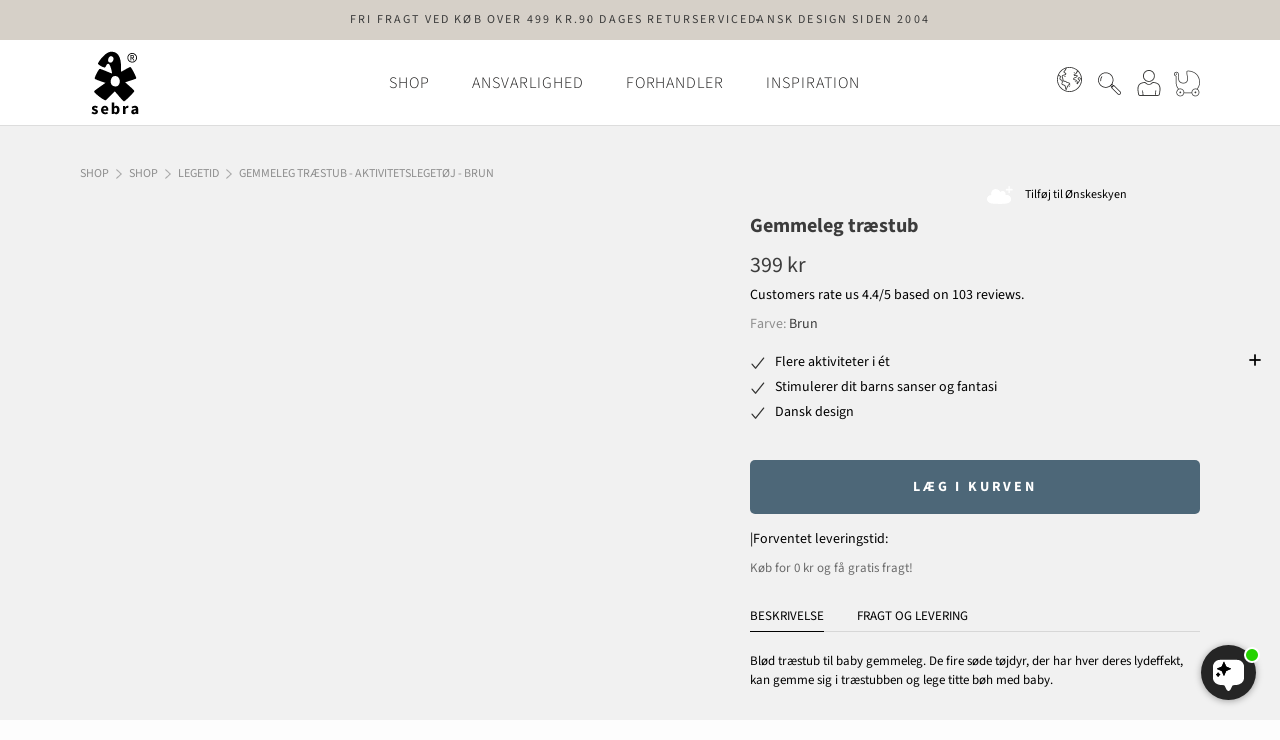

--- FILE ---
content_type: text/html; charset=utf-8
request_url: https://sebra.dk/products/gemmeleg-traestub-aktivitetslegetoj-brun
body_size: 121360
content:
<!doctype html>

<html class="no-js" lang="da">
  <head>
    <meta charset="utf-8">
    <meta http-equiv="X-UA-Compatible" content="IE=edge,chrome=1">
    <meta name="viewport" content="width=device-width, initial-scale=1.0, height=device-height, minimum-scale=1.0">
    <meta name="theme-color" content="">
    <link rel="preconnect" href="https://cdn.shopify.com" crossorigin>
    <link rel="preconnect" href="https://fonts.shopifycdn.com" crossorigin>
    <link rel="preconnect" href="https://fonts.gstatic.com" crossorigin>
    <meta name="facebook-domain-verification" content="q8ojo85qvwvmevmtlo39i7ht8nft3w" />
    




    <title>
      Aktivitetslegetøj - Gemmeleg Træstub | Sebra Aktivitetslegetøj &ndash; sebra.dk
    </title>

    <script src="https://files.userlink.ai/public/embed.min.js" charset="utf-8" id="bai-scr-emb" data-cid="66fd37b724d0842777e2d83a" async domain="sebra.dk"></script>
    
    <!-- font preloads -->

    <link rel="preload" href="//sebra.dk/cdn/shop/t/26/assets/SebraFont_2.1.woff2?v=71495632098158922451749041074" as="font" type="font/woff2" crossorigin="anonymous">
    <link rel="preload" href="//sebra.dk/cdn/fonts/source_sans_pro/sourcesanspro_n7.41cbad1715ffa6489ec3aab1c16fda6d5bdf2235.woff2" as="font" type="font/woff2" crossorigin="anonymous">
    <link rel="preload" href="//sebra.dk/cdn/fonts/source_sans_pro/sourcesanspro_n4.50ae3e156aed9a794db7e94c4d00984c7b66616c.woff2" as="font" type="font/woff2" crossorigin="anonymous">
    <link rel="preload" href="//sebra.dk/cdn/fonts/source_sans_pro/sourcesanspro_n3.f1c70856e459d6c7cac6b39dc007cd6db2de36a7.woff2" as="font" type="font/woff2" crossorigin="anonymous">
    <!-- end of font preloads -->

<style>
    @font-face {
  font-family: "Source Sans Pro";
  font-weight: 400;
  font-style: normal;
  font-display: swap;
  src: url("//sebra.dk/cdn/fonts/source_sans_pro/sourcesanspro_n4.50ae3e156aed9a794db7e94c4d00984c7b66616c.woff2") format("woff2"),
       url("//sebra.dk/cdn/fonts/source_sans_pro/sourcesanspro_n4.d1662e048bd96ae7123e46600ff9744c0d84502d.woff") format("woff");
}

  

    @font-face {
  font-family: "Source Sans Pro";
  font-weight: 400;
  font-style: normal;
  font-display: swap;
  src: url("//sebra.dk/cdn/fonts/source_sans_pro/sourcesanspro_n4.50ae3e156aed9a794db7e94c4d00984c7b66616c.woff2") format("woff2"),
       url("//sebra.dk/cdn/fonts/source_sans_pro/sourcesanspro_n4.d1662e048bd96ae7123e46600ff9744c0d84502d.woff") format("woff");
}

    @font-face {
  font-family: "Source Sans Pro";
  font-weight: 700;
  font-style: normal;
  font-display: swap;
  src: url("//sebra.dk/cdn/fonts/source_sans_pro/sourcesanspro_n7.41cbad1715ffa6489ec3aab1c16fda6d5bdf2235.woff2") format("woff2"),
       url("//sebra.dk/cdn/fonts/source_sans_pro/sourcesanspro_n7.01173495588557d2be0eb2bb2ecdf8e4f01cf917.woff") format("woff");
}

    @font-face {
  font-family: "Source Sans Pro";
  font-weight: 400;
  font-style: italic;
  font-display: swap;
  src: url("//sebra.dk/cdn/fonts/source_sans_pro/sourcesanspro_i4.130f29b9baa0095b80aea9236ca9ef6ab0069c67.woff2") format("woff2"),
       url("//sebra.dk/cdn/fonts/source_sans_pro/sourcesanspro_i4.6146c8c8ae7b8853ccbbc8b859fcf805016ee743.woff") format("woff");
}

    @font-face {
  font-family: "Source Sans Pro";
  font-weight: 700;
  font-style: italic;
  font-display: swap;
  src: url("//sebra.dk/cdn/fonts/source_sans_pro/sourcesanspro_i7.98bb15b3a23880a6e1d86ade6dbb197526ff768d.woff2") format("woff2"),
       url("//sebra.dk/cdn/fonts/source_sans_pro/sourcesanspro_i7.6274cea5e22a575d33653322a4399caadffb1338.woff") format("woff");
}

  
  

  @font-face {
  font-family: "Source Sans Pro";
  font-weight: 400;
  font-style: normal;
  font-display: swap;
  src: url("//sebra.dk/cdn/fonts/source_sans_pro/sourcesanspro_n4.50ae3e156aed9a794db7e94c4d00984c7b66616c.woff2") format("woff2"),
       url("//sebra.dk/cdn/fonts/source_sans_pro/sourcesanspro_n4.d1662e048bd96ae7123e46600ff9744c0d84502d.woff") format("woff");
}

  @font-face {
  font-family: "Source Sans Pro";
  font-weight: 300;
  font-style: normal;
  font-display: swap;
  src: url("//sebra.dk/cdn/fonts/source_sans_pro/sourcesanspro_n3.f1c70856e459d6c7cac6b39dc007cd6db2de36a7.woff2") format("woff2"),
       url("//sebra.dk/cdn/fonts/source_sans_pro/sourcesanspro_n3.16ca38b458155b1bbaf530a39044aff8b1bea589.woff") format("woff");
}

  

  @font-face {
  font-family: "Source Sans Pro";
  font-weight: 400;
  font-style: normal;
  font-display: swap;
  src: url("//sebra.dk/cdn/fonts/source_sans_pro/sourcesanspro_n4.50ae3e156aed9a794db7e94c4d00984c7b66616c.woff2") format("woff2"),
       url("//sebra.dk/cdn/fonts/source_sans_pro/sourcesanspro_n4.d1662e048bd96ae7123e46600ff9744c0d84502d.woff") format("woff");
}

  
  :root {
    --text-font-family : "Source Sans Pro", sans-serif;
    --text-font-weight : 400;
    --text-font-style  : normal;
    --text-font-display: swap;
    

    --heading-font-family : "Source Sans Pro", sans-serif;
    --heading-font-weight : 400;
    --heading-font-style  : normal;
    --heading-font-display: swap;
    
    --base-text-font-size   : 14px;
    --default-text-font-size: 14px;--background          : #fdfdfd;
    --background-rgb      : 253, 253, 253;
    --light-background    : #f1f1f1;
    --light-background-rgb: 241, 241, 241;
    --heading-color       : #3c3c3c;
    --text-color          : #000000;
    --text-color-rgb      : 0, 0, 0;
    --text-color-light    : #6a6a6a;
    --text-color-light-rgb: 106, 106, 106;
    --link-color          : #6a6a6a;
    --link-color-rgb      : 106, 106, 106;
    --border-color        : #d7d7d7;
    --border-color-rgb    : 215, 215, 215;
    --button-background    : #e4dfd4;
    --button-background-rgb: 228, 223, 212;
    --button-text-color    : #3c3c3c;
    --header-background       : #ffffff;
    --header-heading-color    : #1c1b1b;
    --header-light-text-color : #6a6a6a;
    --header-border-color     : #dddddd;
    --footer-background    : #e4dfd4;
    --footer-text-color    : #3c3c3b;
    --footer-heading-color : #3c3c3b;
    --footer-border-color  : #cbc7bd;
    --navigation-background      : #e4dfd4;
    --navigation-background-rgb  : 228, 223, 212;
    --navigation-text-color      : #3c3c3b;
    --navigation-text-color-light: rgba(60, 60, 59, 0.5);
    --navigation-border-color    : rgba(60, 60, 59, 0.25);
    --newsletter-popup-background     : #d6d0c8;
    --newsletter-popup-text-color     : #ffffff;
    --newsletter-popup-text-color-rgb : 255, 255, 255;
    --secondary-elements-background       : #000000;
    --secondary-elements-background-rgb   : 0, 0, 0;
    --secondary-elements-text-color       : #ffffff;
    --secondary-elements-text-color-light : rgba(255, 255, 255, 0.5);
    --secondary-elements-border-color     : rgba(255, 255, 255, 0.25);
    --product-sale-price-color    : #6a6a6a;
    --product-sale-price-color-rgb: 106, 106, 106;
    --product-label-sale-color    : #000000;
    --product-label-sale-background    : #ffffff;
    --product-label-soldout-color    : #000000;
    --product-label-soldout-background    : #ffffff;
    /* Shopify related variables */
    --payment-terms-background-color: #fdfdfd;
    /* Products */
    --horizontal-spacing-four-products-per-row: 60px;
        --horizontal-spacing-two-products-per-row : 60px;
    --vertical-spacing-four-products-per-row: 80px;
        --vertical-spacing-two-products-per-row : 100px;
    /* Animation */
    --drawer-transition-timing: cubic-bezier(0.645, 0.045, 0.355, 1);
    --header-base-height: 80px; /* We set a default for browsers that do not support CSS variables */
    /* Cursors */
    --cursor-zoom-in-svg    : url(//sebra.dk/cdn/shop/t/26/assets/cursor-zoom-in.svg?v=128988000836461401621749041107);
    --cursor-zoom-in-2x-svg : url(//sebra.dk/cdn/shop/t/26/assets/cursor-zoom-in-2x.svg?v=138875934957594543091749041107);
    /* Product labels */
    --label_svg_icon_max_height         : 30px;
    --labels_text_color_1         : #ffffff;
    --labels_text_color_2         : #ffffff;
    --labels_text_color_3         : #ffffff;
    --labels_text_color_4         : #ffffff;
    --labels_text_color_5         : #ffffff;
    --labels_text_color_6         : #ffffff;
    --labels_text_color_7         : #ffffff;
    --labels_text_color_8         : #ffffff;
    --labels_bg_color_1         : #000000;
    --labels_bg_color_2         : #000000;
    --labels_bg_color_3         : #000000;
    --labels_bg_color_4         : #000000;
    --labels_bg_color_5         : #000000;
    --labels_bg_color_6         : #000000;
    --labels_bg_color_7         : #000000;
    --labels_bg_color_8         : #000000;

    /* Body text light Typography settings */
    --body-text-light: "Source Sans Pro";

    /* Cookie colors */
    --cookie-content-background: #fdfdfd;
    --cookie-button-wrapper-background: #FFFFFF;
    --cookie-settings-wrapper-background: #f5f5f5;
    --cookie-secondary-background: #f1f1f1;
    --cookie-accent-color: #182044;
    --cookie-button-accept-background: #182044;
    --cookie-button-accept-background-light: #4055b5;
    --cookie-button-accept-text-color: #fdfdfd;
    --cookie-button-accept-border: #182044;
    --cookie-button-decline-background: rgba(0,0,0,0);
    --cookie-button-decline-border: #a7a7a7;
    --cookie-button-decline-text-color: #000000;
    --cookie-settings-text-color: #000000;
    --cookie-settings-background: #FFFFFF;
    
  }
</style>
<script>
  // IE11 does not have support for CSS variables, so we have to polyfill them
  if (!(((window || {}).CSS || {}).supports && window.CSS.supports('(--a: 0)'))) {
    const script = document.createElement('script');
    script.type = 'text/javascript';
    script.src = 'https://cdn.jsdelivr.net/npm/css-vars-ponyfill@2';
    script.onload = function() {
      cssVars({});
    };
    document.getElementsByTagName('head')[0].appendChild(script);
  }
</script>
<style>
    @font-face {
    font-family: Sebra-Font;
    font-weight: 400;
    font-display: swap;
    src: url("//sebra.dk/cdn/shop/t/26/assets/SebraFont_2.1.woff2?v=71495632098158922451749041074") format("woff2"), url("//sebra.dk/cdn/shop/t/26/assets/SebraFont_2.1.woff?v=138864978160860670221749041073") format("woff");
  }
  .sebra-font {
  font-family: Sebra-Font!important;
  letter-spacing: .015em!important;
  font-feature-settings: "liga";
}
  </style><link href="//sebra.dk/cdn/shop/t/26/assets/critical.css?v=92733323199654082071759399047" rel="stylesheet" type="text/css" media="all" />
    <!-- boost preloads --><!-- end of boost preloads --><meta name="description" content="Oplev timevis af sjov leg med Gemmeleg Træstub aktivitetslegetøj fra Sebra. Perfekt til at stimulere dit barns fantasi! Se udvalget af Sebra aktivitetslegetøj.">
    
        <link rel="canonical" href="https://sebra.dk/products/gemmeleg-traestub-aktivitetslegetoj-brun">
    
<link rel="shortcut icon" href="//sebra.dk/cdn/shop/files/logo-iconic_32x32_e72fa2b7-70c6-4359-b0b7-4fe9b605a98b_96x.png?v=1676371567" type="image/png">
    <script>
    var lazy_css = [], lazy_js = []; function _debounce(a, b = 300) { let c; return (...d) => { clearTimeout(c), c = setTimeout(() => a.apply(this, d), b) } } window.___mnag = "userA" + (window.___mnag1 || "") + "gent"; window.___plt = "plat" + (window.___mnag1 || "") + "form"; try { var a = navigator[window.___mnag], e = navigator[window.___plt]; window.__isPSA = (e.indexOf('x86_64') > -1 && a.indexOf('CrOS') < 0), window.___mnag = "!1", c = null } catch (d) { window.__isPSA = !1; var c = null; window.___mnag = "!1"} window.__isPSA = __isPSA; if(__isPSA)var uLTS=new MutationObserver(e=>{e.forEach(({addedNodes:e})=>{e.forEach(e=>{/*1===e.nodeType&&"IFRAME"===e.tagName&&(e.setAttribute("loading","lazy"),e.setAttribute("data-src",e.src),e.removeAttribute("src")),*/1===e.nodeType&&"IMG"===e.tagName&&++imageCount>lazyImages&&e.setAttribute("loading","lazy"),1===e.nodeType&&"LINK"===e.tagName&&lazy_css.length&&lazy_css.forEach(t=>{e.href.includes(t)&&(e.setAttribute("data-href",e.href),e.removeAttribute("href"))}),1===e.nodeType&&"SCRIPT"===e.tagName&&(e.setAttribute("data-src",e.src),e.removeAttribute("src"),e.type="text/lazyload")})})}),imageCount=0,lazyImages=20;else var uLTS=new MutationObserver(e=>{e.forEach(({addedNodes:e})=>{e.forEach(e=>{/*1===e.nodeType&&"IFRAME"===e.tagName&&(e.setAttribute("loading","lazy"),e.setAttribute("data-src",e.src),e.removeAttribute("src")),*/1===e.nodeType&&"IMG"===e.tagName&&++imageCount>lazyImages&&e.setAttribute("loading","lazy"),1===e.nodeType&&"LINK"===e.tagName&&lazy_css.length&&lazy_css.forEach(t=>{e.href.includes(t)&&(e.setAttribute("data-href",e.href),e.removeAttribute("href"))}),1===e.nodeType&&"SCRIPT"===e.tagName&&(lazy_js.length&&lazy_js.forEach(t=>{e.src.includes(t)&&(e.setAttribute("data-src",e.src),e.removeAttribute("src"))}),e.innerHTML.includes("asyncLoad")&&(e.innerHTML=e.innerHTML.replace("if(window.attachEvent)","document.addEventListener('asyncLazyLoad',function(event){asyncLoad();});if(window.attachEvent)").replaceAll(", asyncLoad",", function(){}")),(e.innerHTML.includes("PreviewBarInjector")||e.innerHTML.includes("adminBarInjector"))&&(e.innerHTML=e.innerHTML.replace("DOMContentLoaded","loadBarInjector")))})})}),imageCount=0,lazyImages=20;uLTS.observe(document.documentElement,{childList:!0,subtree:!0});
  </script>
    

    <script type="text/javascript">

/*! jQuery v3.6.4 | (c) OpenJS Foundation and other contributors | jquery.org/license */
!function(e,t){"use strict";"object"==typeof module&&"object"==typeof module.exports?module.exports=e.document?t(e,!0):function(e){if(!e.document)throw new Error("jQuery requires a window with a document");return t(e)}:t(e)}("undefined"!=typeof window?window:this,function(C,e){"use strict";var t=[],r=Object.getPrototypeOf,s=t.slice,g=t.flat?function(e){return t.flat.call(e)}:function(e){return t.concat.apply([],e)},u=t.push,i=t.indexOf,n={},o=n.toString,y=n.hasOwnProperty,a=y.toString,l=a.call(Object),v={},m=function(e){return"function"==typeof e&&"number"!=typeof e.nodeType&&"function"!=typeof e.item},x=function(e){return null!=e&&e===e.window},E=C.document,c={type:!0,src:!0,nonce:!0,noModule:!0};function b(e,t,n){var r,i,o=(n=n||E).createElement("script");if(o.text=e,t)for(r in c)(i=t[r]||t.getAttribute&&t.getAttribute(r))&&o.setAttribute(r,i);n.head.appendChild(o).parentNode.removeChild(o)}function w(e){return null==e?e+"":"object"==typeof e||"function"==typeof e?n[o.call(e)]||"object":typeof e}var f="3.6.4",S=function(e,t){return new S.fn.init(e,t)};function p(e){var t=!!e&&"length"in e&&e.length,n=w(e);return!m(e)&&!x(e)&&("array"===n||0===t||"number"==typeof t&&0<t&&t-1 in e)}S.fn=S.prototype={jquery:f,constructor:S,length:0,toArray:function(){return s.call(this)},get:function(e){return null==e?s.call(this):e<0?this[e+this.length]:this[e]},pushStack:function(e){var t=S.merge(this.constructor(),e);return t.prevObject=this,t},each:function(e){return S.each(this,e)},map:function(n){return this.pushStack(S.map(this,function(e,t){return n.call(e,t,e)}))},slice:function(){return this.pushStack(s.apply(this,arguments))},first:function(){return this.eq(0)},last:function(){return this.eq(-1)},even:function(){return this.pushStack(S.grep(this,function(e,t){return(t+1)%2}))},odd:function(){return this.pushStack(S.grep(this,function(e,t){return t%2}))},eq:function(e){var t=this.length,n=+e+(e<0?t:0);return this.pushStack(0<=n&&n<t?[this[n]]:[])},end:function(){return this.prevObject||this.constructor()},push:u,sort:t.sort,splice:t.splice},S.extend=S.fn.extend=function(){var e,t,n,r,i,o,a=arguments[0]||{},s=1,u=arguments.length,l=!1;for("boolean"==typeof a&&(l=a,a=arguments[s]||{},s++),"object"==typeof a||m(a)||(a={}),s===u&&(a=this,s--);s<u;s++)if(null!=(e=arguments[s]))for(t in e)r=e[t],"__proto__"!==t&&a!==r&&(l&&r&&(S.isPlainObject(r)||(i=Array.isArray(r)))?(n=a[t],o=i&&!Array.isArray(n)?[]:i||S.isPlainObject(n)?n:{},i=!1,a[t]=S.extend(l,o,r)):void 0!==r&&(a[t]=r));return a},S.extend({expando:"jQuery"+(f+Math.random()).replace(/\D/g,""),isReady:!0,error:function(e){throw new Error(e)},noop:function(){},isPlainObject:function(e){var t,n;return!(!e||"[object Object]"!==o.call(e))&&(!(t=r(e))||"function"==typeof(n=y.call(t,"constructor")&&t.constructor)&&a.call(n)===l)},isEmptyObject:function(e){var t;for(t in e)return!1;return!0},globalEval:function(e,t,n){b(e,{nonce:t&&t.nonce},n)},each:function(e,t){var n,r=0;if(p(e)){for(n=e.length;r<n;r++)if(!1===t.call(e[r],r,e[r]))break}else for(r in e)if(!1===t.call(e[r],r,e[r]))break;return e},makeArray:function(e,t){var n=t||[];return null!=e&&(p(Object(e))?S.merge(n,"string"==typeof e?[e]:e):u.call(n,e)),n},inArray:function(e,t,n){return null==t?-1:i.call(t,e,n)},merge:function(e,t){for(var n=+t.length,r=0,i=e.length;r<n;r++)e[i++]=t[r];return e.length=i,e},grep:function(e,t,n){for(var r=[],i=0,o=e.length,a=!n;i<o;i++)!t(e[i],i)!==a&&r.push(e[i]);return r},map:function(e,t,n){var r,i,o=0,a=[];if(p(e))for(r=e.length;o<r;o++)null!=(i=t(e[o],o,n))&&a.push(i);else for(o in e)null!=(i=t(e[o],o,n))&&a.push(i);return g(a)},guid:1,support:v}),"function"==typeof Symbol&&(S.fn[Symbol.iterator]=t[Symbol.iterator]),S.each("Boolean Number String Function Array Date RegExp Object Error Symbol".split(" "),function(e,t){n["[object "+t+"]"]=t.toLowerCase()});var d=function(n){var e,d,b,o,i,h,f,g,w,u,l,T,C,a,E,y,s,c,v,S="sizzle"+1*new Date,p=n.document,k=0,r=0,m=ue(),x=ue(),A=ue(),N=ue(),j=function(e,t){return e===t&&(l=!0),0},D={}.hasOwnProperty,t=[],q=t.pop,L=t.push,H=t.push,O=t.slice,P=function(e,t){for(var n=0,r=e.length;n<r;n++)if(e[n]===t)return n;return-1},R="checked|selected|async|autofocus|autoplay|controls|defer|disabled|hidden|ismap|loop|multiple|open|readonly|required|scoped",M="[\\x20\\t\\r\\n\\f]",I="(?:\\\\[\\da-fA-F]{1,6}"+M+"?|\\\\[^\\r\\n\\f]|[\\w-]|[^\0-\\x7f])+",W="\\["+M+"*("+I+")(?:"+M+"*([*^$|!~]?=)"+M+"*(?:'((?:\\\\.|[^\\\\'])*)'|\"((?:\\\\.|[^\\\\\"])*)\"|("+I+"))|)"+M+"*\\]",F=":("+I+")(?:\\((('((?:\\\\.|[^\\\\'])*)'|\"((?:\\\\.|[^\\\\\"])*)\")|((?:\\\\.|[^\\\\()[\\]]|"+W+")*)|.*)\\)|)",$=new RegExp(M+"+","g"),B=new RegExp("^"+M+"+|((?:^|[^\\\\])(?:\\\\.)*)"+M+"+$","g"),_=new RegExp("^"+M+"*,"+M+"*"),z=new RegExp("^"+M+"*([>+~]|"+M+")"+M+"*"),U=new RegExp(M+"|>"),X=new RegExp(F),V=new RegExp("^"+I+"$"),G={ID:new RegExp("^#("+I+")"),CLASS:new RegExp("^\\.("+I+")"),TAG:new RegExp("^("+I+"|[*])"),ATTR:new RegExp("^"+W),PSEUDO:new RegExp("^"+F),CHILD:new RegExp("^:(only|first|last|nth|nth-last)-(child|of-type)(?:\\("+M+"*(even|odd|(([+-]|)(\\d*)n|)"+M+"*(?:([+-]|)"+M+"*(\\d+)|))"+M+"*\\)|)","i"),bool:new RegExp("^(?:"+R+")$","i"),needsContext:new RegExp("^"+M+"*[>+~]|:(even|odd|eq|gt|lt|nth|first|last)(?:\\("+M+"*((?:-\\d)?\\d*)"+M+"*\\)|)(?=[^-]|$)","i")},Y=/HTML$/i,Q=/^(?:input|select|textarea|button)$/i,J=/^h\d$/i,K=/^[^{]+\{\s*\[native \w/,Z=/^(?:#([\w-]+)|(\w+)|\.([\w-]+))$/,ee=/[+~]/,te=new RegExp("\\\\[\\da-fA-F]{1,6}"+M+"?|\\\\([^\\r\\n\\f])","g"),ne=function(e,t){var n="0x"+e.slice(1)-65536;return t||(n<0?String.fromCharCode(n+65536):String.fromCharCode(n>>10|55296,1023&n|56320))},re=/([\0-\x1f\x7f]|^-?\d)|^-$|[^\0-\x1f\x7f-\uFFFF\w-]/g,ie=function(e,t){return t?"\0"===e?"\ufffd":e.slice(0,-1)+"\\"+e.charCodeAt(e.length-1).toString(16)+" ":"\\"+e},oe=function(){T()},ae=be(function(e){return!0===e.disabled&&"fieldset"===e.nodeName.toLowerCase()},{dir:"parentNode",next:"legend"});try{H.apply(t=O.call(p.childNodes),p.childNodes),t[p.childNodes.length].nodeType}catch(e){H={apply:t.length?function(e,t){L.apply(e,O.call(t))}:function(e,t){var n=e.length,r=0;while(e[n++]=t[r++]);e.length=n-1}}}function se(t,e,n,r){var i,o,a,s,u,l,c,f=e&&e.ownerDocument,p=e?e.nodeType:9;if(n=n||[],"string"!=typeof t||!t||1!==p&&9!==p&&11!==p)return n;if(!r&&(T(e),e=e||C,E)){if(11!==p&&(u=Z.exec(t)))if(i=u[1]){if(9===p){if(!(a=e.getElementById(i)))return n;if(a.id===i)return n.push(a),n}else if(f&&(a=f.getElementById(i))&&v(e,a)&&a.id===i)return n.push(a),n}else{if(u[2])return H.apply(n,e.getElementsByTagName(t)),n;if((i=u[3])&&d.getElementsByClassName&&e.getElementsByClassName)return H.apply(n,e.getElementsByClassName(i)),n}if(d.qsa&&!N[t+" "]&&(!y||!y.test(t))&&(1!==p||"object"!==e.nodeName.toLowerCase())){if(c=t,f=e,1===p&&(U.test(t)||z.test(t))){(f=ee.test(t)&&ve(e.parentNode)||e)===e&&d.scope||((s=e.getAttribute("id"))?s=s.replace(re,ie):e.setAttribute("id",s=S)),o=(l=h(t)).length;while(o--)l[o]=(s?"#"+s:":scope")+" "+xe(l[o]);c=l.join(",")}try{return H.apply(n,f.querySelectorAll(c)),n}catch(e){N(t,!0)}finally{s===S&&e.removeAttribute("id")}}}return g(t.replace(B,"$1"),e,n,r)}function ue(){var r=[];return function e(t,n){return r.push(t+" ")>b.cacheLength&&delete e[r.shift()],e[t+" "]=n}}function le(e){return e[S]=!0,e}function ce(e){var t=C.createElement("fieldset");try{return!!e(t)}catch(e){return!1}finally{t.parentNode&&t.parentNode.removeChild(t),t=null}}function fe(e,t){var n=e.split("|"),r=n.length;while(r--)b.attrHandle[n[r]]=t}function pe(e,t){var n=t&&e,r=n&&1===e.nodeType&&1===t.nodeType&&e.sourceIndex-t.sourceIndex;if(r)return r;if(n)while(n=n.nextSibling)if(n===t)return-1;return e?1:-1}function de(t){return function(e){return"input"===e.nodeName.toLowerCase()&&e.type===t}}function he(n){return function(e){var t=e.nodeName.toLowerCase();return("input"===t||"button"===t)&&e.type===n}}function ge(t){return function(e){return"form"in e?e.parentNode&&!1===e.disabled?"label"in e?"label"in e.parentNode?e.parentNode.disabled===t:e.disabled===t:e.isDisabled===t||e.isDisabled!==!t&&ae(e)===t:e.disabled===t:"label"in e&&e.disabled===t}}function ye(a){return le(function(o){return o=+o,le(function(e,t){var n,r=a([],e.length,o),i=r.length;while(i--)e[n=r[i]]&&(e[n]=!(t[n]=e[n]))})})}function ve(e){return e&&"undefined"!=typeof e.getElementsByTagName&&e}for(e in d=se.support={},i=se.isXML=function(e){var t=e&&e.namespaceURI,n=e&&(e.ownerDocument||e).documentElement;return!Y.test(t||n&&n.nodeName||"HTML")},T=se.setDocument=function(e){var t,n,r=e?e.ownerDocument||e:p;return r!=C&&9===r.nodeType&&r.documentElement&&(a=(C=r).documentElement,E=!i(C),p!=C&&(n=C.defaultView)&&n.top!==n&&(n.addEventListener?n.addEventListener("unload",oe,!1):n.attachEvent&&n.attachEvent("onunload",oe)),d.scope=ce(function(e){return a.appendChild(e).appendChild(C.createElement("div")),"undefined"!=typeof e.querySelectorAll&&!e.querySelectorAll(":scope fieldset div").length}),d.cssHas=ce(function(){try{return C.querySelector(":has(*,:jqfake)"),!1}catch(e){return!0}}),d.attributes=ce(function(e){return e.className="i",!e.getAttribute("className")}),d.getElementsByTagName=ce(function(e){return e.appendChild(C.createComment("")),!e.getElementsByTagName("*").length}),d.getElementsByClassName=K.test(C.getElementsByClassName),d.getById=ce(function(e){return a.appendChild(e).id=S,!C.getElementsByName||!C.getElementsByName(S).length}),d.getById?(b.filter.ID=function(e){var t=e.replace(te,ne);return function(e){return e.getAttribute("id")===t}},b.find.ID=function(e,t){if("undefined"!=typeof t.getElementById&&E){var n=t.getElementById(e);return n?[n]:[]}}):(b.filter.ID=function(e){var n=e.replace(te,ne);return function(e){var t="undefined"!=typeof e.getAttributeNode&&e.getAttributeNode("id");return t&&t.value===n}},b.find.ID=function(e,t){if("undefined"!=typeof t.getElementById&&E){var n,r,i,o=t.getElementById(e);if(o){if((n=o.getAttributeNode("id"))&&n.value===e)return[o];i=t.getElementsByName(e),r=0;while(o=i[r++])if((n=o.getAttributeNode("id"))&&n.value===e)return[o]}return[]}}),b.find.TAG=d.getElementsByTagName?function(e,t){return"undefined"!=typeof t.getElementsByTagName?t.getElementsByTagName(e):d.qsa?t.querySelectorAll(e):void 0}:function(e,t){var n,r=[],i=0,o=t.getElementsByTagName(e);if("*"===e){while(n=o[i++])1===n.nodeType&&r.push(n);return r}return o},b.find.CLASS=d.getElementsByClassName&&function(e,t){if("undefined"!=typeof t.getElementsByClassName&&E)return t.getElementsByClassName(e)},s=[],y=[],(d.qsa=K.test(C.querySelectorAll))&&(ce(function(e){var t;a.appendChild(e).innerHTML="<a id='"+S+"'></a><select id='"+S+"-\r\\' msallowcapture=''><option selected=''></option></select>",e.querySelectorAll("[msallowcapture^='']").length&&y.push("[*^$]="+M+"*(?:''|\"\")"),e.querySelectorAll("[selected]").length||y.push("\\["+M+"*(?:value|"+R+")"),e.querySelectorAll("[id~="+S+"-]").length||y.push("~="),(t=C.createElement("input")).setAttribute("name",""),e.appendChild(t),e.querySelectorAll("[name='']").length||y.push("\\["+M+"*name"+M+"*="+M+"*(?:''|\"\")"),e.querySelectorAll(":checked").length||y.push(":checked"),e.querySelectorAll("a#"+S+"+*").length||y.push(".#.+[+~]"),e.querySelectorAll("\\\f"),y.push("[\\r\\n\\f]")}),ce(function(e){e.innerHTML="<a href='' disabled='disabled'></a><select disabled='disabled'><option/></select>";var t=C.createElement("input");t.setAttribute("type","hidden"),e.appendChild(t).setAttribute("name","D"),e.querySelectorAll("[name=d]").length&&y.push("name"+M+"*[*^$|!~]?="),2!==e.querySelectorAll(":enabled").length&&y.push(":enabled",":disabled"),a.appendChild(e).disabled=!0,2!==e.querySelectorAll(":disabled").length&&y.push(":enabled",":disabled"),e.querySelectorAll("*,:x"),y.push(",.*:")})),(d.matchesSelector=K.test(c=a.matches||a.webkitMatchesSelector||a.mozMatchesSelector||a.oMatchesSelector||a.msMatchesSelector))&&ce(function(e){d.disconnectedMatch=c.call(e,"*"),c.call(e,"[s!='']:x"),s.push("!=",F)}),d.cssHas||y.push(":has"),y=y.length&&new RegExp(y.join("|")),s=s.length&&new RegExp(s.join("|")),t=K.test(a.compareDocumentPosition),v=t||K.test(a.contains)?function(e,t){var n=9===e.nodeType&&e.documentElement||e,r=t&&t.parentNode;return e===r||!(!r||1!==r.nodeType||!(n.contains?n.contains(r):e.compareDocumentPosition&&16&e.compareDocumentPosition(r)))}:function(e,t){if(t)while(t=t.parentNode)if(t===e)return!0;return!1},j=t?function(e,t){if(e===t)return l=!0,0;var n=!e.compareDocumentPosition-!t.compareDocumentPosition;return n||(1&(n=(e.ownerDocument||e)==(t.ownerDocument||t)?e.compareDocumentPosition(t):1)||!d.sortDetached&&t.compareDocumentPosition(e)===n?e==C||e.ownerDocument==p&&v(p,e)?-1:t==C||t.ownerDocument==p&&v(p,t)?1:u?P(u,e)-P(u,t):0:4&n?-1:1)}:function(e,t){if(e===t)return l=!0,0;var n,r=0,i=e.parentNode,o=t.parentNode,a=[e],s=[t];if(!i||!o)return e==C?-1:t==C?1:i?-1:o?1:u?P(u,e)-P(u,t):0;if(i===o)return pe(e,t);n=e;while(n=n.parentNode)a.unshift(n);n=t;while(n=n.parentNode)s.unshift(n);while(a[r]===s[r])r++;return r?pe(a[r],s[r]):a[r]==p?-1:s[r]==p?1:0}),C},se.matches=function(e,t){return se(e,null,null,t)},se.matchesSelector=function(e,t){if(T(e),d.matchesSelector&&E&&!N[t+" "]&&(!s||!s.test(t))&&(!y||!y.test(t)))try{var n=c.call(e,t);if(n||d.disconnectedMatch||e.document&&11!==e.document.nodeType)return n}catch(e){N(t,!0)}return 0<se(t,C,null,[e]).length},se.contains=function(e,t){return(e.ownerDocument||e)!=C&&T(e),v(e,t)},se.attr=function(e,t){(e.ownerDocument||e)!=C&&T(e);var n=b.attrHandle[t.toLowerCase()],r=n&&D.call(b.attrHandle,t.toLowerCase())?n(e,t,!E):void 0;return void 0!==r?r:d.attributes||!E?e.getAttribute(t):(r=e.getAttributeNode(t))&&r.specified?r.value:null},se.escape=function(e){return(e+"").replace(re,ie)},se.error=function(e){throw new Error("Syntax error, unrecognized expression: "+e)},se.uniqueSort=function(e){var t,n=[],r=0,i=0;if(l=!d.detectDuplicates,u=!d.sortStable&&e.slice(0),e.sort(j),l){while(t=e[i++])t===e[i]&&(r=n.push(i));while(r--)e.splice(n[r],1)}return u=null,e},o=se.getText=function(e){var t,n="",r=0,i=e.nodeType;if(i){if(1===i||9===i||11===i){if("string"==typeof e.textContent)return e.textContent;for(e=e.firstChild;e;e=e.nextSibling)n+=o(e)}else if(3===i||4===i)return e.nodeValue}else while(t=e[r++])n+=o(t);return n},(b=se.selectors={cacheLength:50,createPseudo:le,match:G,attrHandle:{},find:{},relative:{">":{dir:"parentNode",first:!0}," ":{dir:"parentNode"},"+":{dir:"previousSibling",first:!0},"~":{dir:"previousSibling"}},preFilter:{ATTR:function(e){return e[1]=e[1].replace(te,ne),e[3]=(e[3]||e[4]||e[5]||"").replace(te,ne),"~="===e[2]&&(e[3]=" "+e[3]+" "),e.slice(0,4)},CHILD:function(e){return e[1]=e[1].toLowerCase(),"nth"===e[1].slice(0,3)?(e[3]||se.error(e[0]),e[4]=+(e[4]?e[5]+(e[6]||1):2*("even"===e[3]||"odd"===e[3])),e[5]=+(e[7]+e[8]||"odd"===e[3])):e[3]&&se.error(e[0]),e},PSEUDO:function(e){var t,n=!e[6]&&e[2];return G.CHILD.test(e[0])?null:(e[3]?e[2]=e[4]||e[5]||"":n&&X.test(n)&&(t=h(n,!0))&&(t=n.indexOf(")",n.length-t)-n.length)&&(e[0]=e[0].slice(0,t),e[2]=n.slice(0,t)),e.slice(0,3))}},filter:{TAG:function(e){var t=e.replace(te,ne).toLowerCase();return"*"===e?function(){return!0}:function(e){return e.nodeName&&e.nodeName.toLowerCase()===t}},CLASS:function(e){var t=m[e+" "];return t||(t=new RegExp("(^|"+M+")"+e+"("+M+"|$)"))&&m(e,function(e){return t.test("string"==typeof e.className&&e.className||"undefined"!=typeof e.getAttribute&&e.getAttribute("class")||"")})},ATTR:function(n,r,i){return function(e){var t=se.attr(e,n);return null==t?"!="===r:!r||(t+="","="===r?t===i:"!="===r?t!==i:"^="===r?i&&0===t.indexOf(i):"*="===r?i&&-1<t.indexOf(i):"$="===r?i&&t.slice(-i.length)===i:"~="===r?-1<(" "+t.replace($," ")+" ").indexOf(i):"|="===r&&(t===i||t.slice(0,i.length+1)===i+"-"))}},CHILD:function(h,e,t,g,y){var v="nth"!==h.slice(0,3),m="last"!==h.slice(-4),x="of-type"===e;return 1===g&&0===y?function(e){return!!e.parentNode}:function(e,t,n){var r,i,o,a,s,u,l=v!==m?"nextSibling":"previousSibling",c=e.parentNode,f=x&&e.nodeName.toLowerCase(),p=!n&&!x,d=!1;if(c){if(v){while(l){a=e;while(a=a[l])if(x?a.nodeName.toLowerCase()===f:1===a.nodeType)return!1;u=l="only"===h&&!u&&"nextSibling"}return!0}if(u=[m?c.firstChild:c.lastChild],m&&p){d=(s=(r=(i=(o=(a=c)[S]||(a[S]={}))[a.uniqueID]||(o[a.uniqueID]={}))[h]||[])[0]===k&&r[1])&&r[2],a=s&&c.childNodes[s];while(a=++s&&a&&a[l]||(d=s=0)||u.pop())if(1===a.nodeType&&++d&&a===e){i[h]=[k,s,d];break}}else if(p&&(d=s=(r=(i=(o=(a=e)[S]||(a[S]={}))[a.uniqueID]||(o[a.uniqueID]={}))[h]||[])[0]===k&&r[1]),!1===d)while(a=++s&&a&&a[l]||(d=s=0)||u.pop())if((x?a.nodeName.toLowerCase()===f:1===a.nodeType)&&++d&&(p&&((i=(o=a[S]||(a[S]={}))[a.uniqueID]||(o[a.uniqueID]={}))[h]=[k,d]),a===e))break;return(d-=y)===g||d%g==0&&0<=d/g}}},PSEUDO:function(e,o){var t,a=b.pseudos[e]||b.setFilters[e.toLowerCase()]||se.error("unsupported pseudo: "+e);return a[S]?a(o):1<a.length?(t=[e,e,"",o],b.setFilters.hasOwnProperty(e.toLowerCase())?le(function(e,t){var n,r=a(e,o),i=r.length;while(i--)e[n=P(e,r[i])]=!(t[n]=r[i])}):function(e){return a(e,0,t)}):a}},pseudos:{not:le(function(e){var r=[],i=[],s=f(e.replace(B,"$1"));return s[S]?le(function(e,t,n,r){var i,o=s(e,null,r,[]),a=e.length;while(a--)(i=o[a])&&(e[a]=!(t[a]=i))}):function(e,t,n){return r[0]=e,s(r,null,n,i),r[0]=null,!i.pop()}}),has:le(function(t){return function(e){return 0<se(t,e).length}}),contains:le(function(t){return t=t.replace(te,ne),function(e){return-1<(e.textContent||o(e)).indexOf(t)}}),lang:le(function(n){return V.test(n||"")||se.error("unsupported lang: "+n),n=n.replace(te,ne).toLowerCase(),function(e){var t;do{if(t=E?e.lang:e.getAttribute("xml:lang")||e.getAttribute("lang"))return(t=t.toLowerCase())===n||0===t.indexOf(n+"-")}while((e=e.parentNode)&&1===e.nodeType);return!1}}),target:function(e){var t=n.location&&n.location.hash;return t&&t.slice(1)===e.id},root:function(e){return e===a},focus:function(e){return e===C.activeElement&&(!C.hasFocus||C.hasFocus())&&!!(e.type||e.href||~e.tabIndex)},enabled:ge(!1),disabled:ge(!0),checked:function(e){var t=e.nodeName.toLowerCase();return"input"===t&&!!e.checked||"option"===t&&!!e.selected},selected:function(e){return e.parentNode&&e.parentNode.selectedIndex,!0===e.selected},empty:function(e){for(e=e.firstChild;e;e=e.nextSibling)if(e.nodeType<6)return!1;return!0},parent:function(e){return!b.pseudos.empty(e)},header:function(e){return J.test(e.nodeName)},input:function(e){return Q.test(e.nodeName)},button:function(e){var t=e.nodeName.toLowerCase();return"input"===t&&"button"===e.type||"button"===t},text:function(e){var t;return"input"===e.nodeName.toLowerCase()&&"text"===e.type&&(null==(t=e.getAttribute("type"))||"text"===t.toLowerCase())},first:ye(function(){return[0]}),last:ye(function(e,t){return[t-1]}),eq:ye(function(e,t,n){return[n<0?n+t:n]}),even:ye(function(e,t){for(var n=0;n<t;n+=2)e.push(n);return e}),odd:ye(function(e,t){for(var n=1;n<t;n+=2)e.push(n);return e}),lt:ye(function(e,t,n){for(var r=n<0?n+t:t<n?t:n;0<=--r;)e.push(r);return e}),gt:ye(function(e,t,n){for(var r=n<0?n+t:n;++r<t;)e.push(r);return e})}}).pseudos.nth=b.pseudos.eq,{radio:!0,checkbox:!0,file:!0,password:!0,image:!0})b.pseudos[e]=de(e);for(e in{submit:!0,reset:!0})b.pseudos[e]=he(e);function me(){}function xe(e){for(var t=0,n=e.length,r="";t<n;t++)r+=e[t].value;return r}function be(s,e,t){var u=e.dir,l=e.next,c=l||u,f=t&&"parentNode"===c,p=r++;return e.first?function(e,t,n){while(e=e[u])if(1===e.nodeType||f)return s(e,t,n);return!1}:function(e,t,n){var r,i,o,a=[k,p];if(n){while(e=e[u])if((1===e.nodeType||f)&&s(e,t,n))return!0}else while(e=e[u])if(1===e.nodeType||f)if(i=(o=e[S]||(e[S]={}))[e.uniqueID]||(o[e.uniqueID]={}),l&&l===e.nodeName.toLowerCase())e=e[u]||e;else{if((r=i[c])&&r[0]===k&&r[1]===p)return a[2]=r[2];if((i[c]=a)[2]=s(e,t,n))return!0}return!1}}function we(i){return 1<i.length?function(e,t,n){var r=i.length;while(r--)if(!i[r](e,t,n))return!1;return!0}:i[0]}function Te(e,t,n,r,i){for(var o,a=[],s=0,u=e.length,l=null!=t;s<u;s++)(o=e[s])&&(n&&!n(o,r,i)||(a.push(o),l&&t.push(s)));return a}function Ce(d,h,g,y,v,e){return y&&!y[S]&&(y=Ce(y)),v&&!v[S]&&(v=Ce(v,e)),le(function(e,t,n,r){var i,o,a,s=[],u=[],l=t.length,c=e||function(e,t,n){for(var r=0,i=t.length;r<i;r++)se(e,t[r],n);return n}(h||"*",n.nodeType?[n]:n,[]),f=!d||!e&&h?c:Te(c,s,d,n,r),p=g?v||(e?d:l||y)?[]:t:f;if(g&&g(f,p,n,r),y){i=Te(p,u),y(i,[],n,r),o=i.length;while(o--)(a=i[o])&&(p[u[o]]=!(f[u[o]]=a))}if(e){if(v||d){if(v){i=[],o=p.length;while(o--)(a=p[o])&&i.push(f[o]=a);v(null,p=[],i,r)}o=p.length;while(o--)(a=p[o])&&-1<(i=v?P(e,a):s[o])&&(e[i]=!(t[i]=a))}}else p=Te(p===t?p.splice(l,p.length):p),v?v(null,t,p,r):H.apply(t,p)})}function Ee(e){for(var i,t,n,r=e.length,o=b.relative[e[0].type],a=o||b.relative[" "],s=o?1:0,u=be(function(e){return e===i},a,!0),l=be(function(e){return-1<P(i,e)},a,!0),c=[function(e,t,n){var r=!o&&(n||t!==w)||((i=t).nodeType?u(e,t,n):l(e,t,n));return i=null,r}];s<r;s++)if(t=b.relative[e[s].type])c=[be(we(c),t)];else{if((t=b.filter[e[s].type].apply(null,e[s].matches))[S]){for(n=++s;n<r;n++)if(b.relative[e[n].type])break;return Ce(1<s&&we(c),1<s&&xe(e.slice(0,s-1).concat({value:" "===e[s-2].type?"*":""})).replace(B,"$1"),t,s<n&&Ee(e.slice(s,n)),n<r&&Ee(e=e.slice(n)),n<r&&xe(e))}c.push(t)}return we(c)}return me.prototype=b.filters=b.pseudos,b.setFilters=new me,h=se.tokenize=function(e,t){var n,r,i,o,a,s,u,l=x[e+" "];if(l)return t?0:l.slice(0);a=e,s=[],u=b.preFilter;while(a){for(o in n&&!(r=_.exec(a))||(r&&(a=a.slice(r[0].length)||a),s.push(i=[])),n=!1,(r=z.exec(a))&&(n=r.shift(),i.push({value:n,type:r[0].replace(B," ")}),a=a.slice(n.length)),b.filter)!(r=G[o].exec(a))||u[o]&&!(r=u[o](r))||(n=r.shift(),i.push({value:n,type:o,matches:r}),a=a.slice(n.length));if(!n)break}return t?a.length:a?se.error(e):x(e,s).slice(0)},f=se.compile=function(e,t){var n,y,v,m,x,r,i=[],o=[],a=A[e+" "];if(!a){t||(t=h(e)),n=t.length;while(n--)(a=Ee(t[n]))[S]?i.push(a):o.push(a);(a=A(e,(y=o,m=0<(v=i).length,x=0<y.length,r=function(e,t,n,r,i){var o,a,s,u=0,l="0",c=e&&[],f=[],p=w,d=e||x&&b.find.TAG("*",i),h=k+=null==p?1:Math.random()||.1,g=d.length;for(i&&(w=t==C||t||i);l!==g&&null!=(o=d[l]);l++){if(x&&o){a=0,t||o.ownerDocument==C||(T(o),n=!E);while(s=y[a++])if(s(o,t||C,n)){r.push(o);break}i&&(k=h)}m&&((o=!s&&o)&&u--,e&&c.push(o))}if(u+=l,m&&l!==u){a=0;while(s=v[a++])s(c,f,t,n);if(e){if(0<u)while(l--)c[l]||f[l]||(f[l]=q.call(r));f=Te(f)}H.apply(r,f),i&&!e&&0<f.length&&1<u+v.length&&se.uniqueSort(r)}return i&&(k=h,w=p),c},m?le(r):r))).selector=e}return a},g=se.select=function(e,t,n,r){var i,o,a,s,u,l="function"==typeof e&&e,c=!r&&h(e=l.selector||e);if(n=n||[],1===c.length){if(2<(o=c[0]=c[0].slice(0)).length&&"ID"===(a=o[0]).type&&9===t.nodeType&&E&&b.relative[o[1].type]){if(!(t=(b.find.ID(a.matches[0].replace(te,ne),t)||[])[0]))return n;l&&(t=t.parentNode),e=e.slice(o.shift().value.length)}i=G.needsContext.test(e)?0:o.length;while(i--){if(a=o[i],b.relative[s=a.type])break;if((u=b.find[s])&&(r=u(a.matches[0].replace(te,ne),ee.test(o[0].type)&&ve(t.parentNode)||t))){if(o.splice(i,1),!(e=r.length&&xe(o)))return H.apply(n,r),n;break}}}return(l||f(e,c))(r,t,!E,n,!t||ee.test(e)&&ve(t.parentNode)||t),n},d.sortStable=S.split("").sort(j).join("")===S,d.detectDuplicates=!!l,T(),d.sortDetached=ce(function(e){return 1&e.compareDocumentPosition(C.createElement("fieldset"))}),ce(function(e){return e.innerHTML="<a href='#'></a>","#"===e.firstChild.getAttribute("href")})||fe("type|href|height|width",function(e,t,n){if(!n)return e.getAttribute(t,"type"===t.toLowerCase()?1:2)}),d.attributes&&ce(function(e){return e.innerHTML="<input/>",e.firstChild.setAttribute("value",""),""===e.firstChild.getAttribute("value")})||fe("value",function(e,t,n){if(!n&&"input"===e.nodeName.toLowerCase())return e.defaultValue}),ce(function(e){return null==e.getAttribute("disabled")})||fe(R,function(e,t,n){var r;if(!n)return!0===e[t]?t.toLowerCase():(r=e.getAttributeNode(t))&&r.specified?r.value:null}),se}(C);S.find=d,S.expr=d.selectors,S.expr[":"]=S.expr.pseudos,S.uniqueSort=S.unique=d.uniqueSort,S.text=d.getText,S.isXMLDoc=d.isXML,S.contains=d.contains,S.escapeSelector=d.escape;var h=function(e,t,n){var r=[],i=void 0!==n;while((e=e[t])&&9!==e.nodeType)if(1===e.nodeType){if(i&&S(e).is(n))break;r.push(e)}return r},T=function(e,t){for(var n=[];e;e=e.nextSibling)1===e.nodeType&&e!==t&&n.push(e);return n},k=S.expr.match.needsContext;function A(e,t){return e.nodeName&&e.nodeName.toLowerCase()===t.toLowerCase()}var N=/^<([a-z][^\/\0>:\x20\t\r\n\f]*)[\x20\t\r\n\f]*\/?>(?:<\/\1>|)$/i;function j(e,n,r){return m(n)?S.grep(e,function(e,t){return!!n.call(e,t,e)!==r}):n.nodeType?S.grep(e,function(e){return e===n!==r}):"string"!=typeof n?S.grep(e,function(e){return-1<i.call(n,e)!==r}):S.filter(n,e,r)}S.filter=function(e,t,n){var r=t[0];return n&&(e=":not("+e+")"),1===t.length&&1===r.nodeType?S.find.matchesSelector(r,e)?[r]:[]:S.find.matches(e,S.grep(t,function(e){return 1===e.nodeType}))},S.fn.extend({find:function(e){var t,n,r=this.length,i=this;if("string"!=typeof e)return this.pushStack(S(e).filter(function(){for(t=0;t<r;t++)if(S.contains(i[t],this))return!0}));for(n=this.pushStack([]),t=0;t<r;t++)S.find(e,i[t],n);return 1<r?S.uniqueSort(n):n},filter:function(e){return this.pushStack(j(this,e||[],!1))},not:function(e){return this.pushStack(j(this,e||[],!0))},is:function(e){return!!j(this,"string"==typeof e&&k.test(e)?S(e):e||[],!1).length}});var D,q=/^(?:\s*(<[\w\W]+>)[^>]*|#([\w-]+))$/;(S.fn.init=function(e,t,n){var r,i;if(!e)return this;if(n=n||D,"string"==typeof e){if(!(r="<"===e[0]&&">"===e[e.length-1]&&3<=e.length?[null,e,null]:q.exec(e))||!r[1]&&t)return!t||t.jquery?(t||n).find(e):this.constructor(t).find(e);if(r[1]){if(t=t instanceof S?t[0]:t,S.merge(this,S.parseHTML(r[1],t&&t.nodeType?t.ownerDocument||t:E,!0)),N.test(r[1])&&S.isPlainObject(t))for(r in t)m(this[r])?this[r](t[r]):this.attr(r,t[r]);return this}return(i=E.getElementById(r[2]))&&(this[0]=i,this.length=1),this}return e.nodeType?(this[0]=e,this.length=1,this):m(e)?void 0!==n.ready?n.ready(e):e(S):S.makeArray(e,this)}).prototype=S.fn,D=S(E);var L=/^(?:parents|prev(?:Until|All))/,H={children:!0,contents:!0,next:!0,prev:!0};function O(e,t){while((e=e[t])&&1!==e.nodeType);return e}S.fn.extend({has:function(e){var t=S(e,this),n=t.length;return this.filter(function(){for(var e=0;e<n;e++)if(S.contains(this,t[e]))return!0})},closest:function(e,t){var n,r=0,i=this.length,o=[],a="string"!=typeof e&&S(e);if(!k.test(e))for(;r<i;r++)for(n=this[r];n&&n!==t;n=n.parentNode)if(n.nodeType<11&&(a?-1<a.index(n):1===n.nodeType&&S.find.matchesSelector(n,e))){o.push(n);break}return this.pushStack(1<o.length?S.uniqueSort(o):o)},index:function(e){return e?"string"==typeof e?i.call(S(e),this[0]):i.call(this,e.jquery?e[0]:e):this[0]&&this[0].parentNode?this.first().prevAll().length:-1},add:function(e,t){return this.pushStack(S.uniqueSort(S.merge(this.get(),S(e,t))))},addBack:function(e){return this.add(null==e?this.prevObject:this.prevObject.filter(e))}}),S.each({parent:function(e){var t=e.parentNode;return t&&11!==t.nodeType?t:null},parents:function(e){return h(e,"parentNode")},parentsUntil:function(e,t,n){return h(e,"parentNode",n)},next:function(e){return O(e,"nextSibling")},prev:function(e){return O(e,"previousSibling")},nextAll:function(e){return h(e,"nextSibling")},prevAll:function(e){return h(e,"previousSibling")},nextUntil:function(e,t,n){return h(e,"nextSibling",n)},prevUntil:function(e,t,n){return h(e,"previousSibling",n)},siblings:function(e){return T((e.parentNode||{}).firstChild,e)},children:function(e){return T(e.firstChild)},contents:function(e){return null!=e.contentDocument&&r(e.contentDocument)?e.contentDocument:(A(e,"template")&&(e=e.content||e),S.merge([],e.childNodes))}},function(r,i){S.fn[r]=function(e,t){var n=S.map(this,i,e);return"Until"!==r.slice(-5)&&(t=e),t&&"string"==typeof t&&(n=S.filter(t,n)),1<this.length&&(H[r]||S.uniqueSort(n),L.test(r)&&n.reverse()),this.pushStack(n)}});var P=/[^\x20\t\r\n\f]+/g;function R(e){return e}function M(e){throw e}function I(e,t,n,r){var i;try{e&&m(i=e.promise)?i.call(e).done(t).fail(n):e&&m(i=e.then)?i.call(e,t,n):t.apply(void 0,[e].slice(r))}catch(e){n.apply(void 0,[e])}}S.Callbacks=function(r){var e,n;r="string"==typeof r?(e=r,n={},S.each(e.match(P)||[],function(e,t){n[t]=!0}),n):S.extend({},r);var i,t,o,a,s=[],u=[],l=-1,c=function(){for(a=a||r.once,o=i=!0;u.length;l=-1){t=u.shift();while(++l<s.length)!1===s[l].apply(t[0],t[1])&&r.stopOnFalse&&(l=s.length,t=!1)}r.memory||(t=!1),i=!1,a&&(s=t?[]:"")},f={add:function(){return s&&(t&&!i&&(l=s.length-1,u.push(t)),function n(e){S.each(e,function(e,t){m(t)?r.unique&&f.has(t)||s.push(t):t&&t.length&&"string"!==w(t)&&n(t)})}(arguments),t&&!i&&c()),this},remove:function(){return S.each(arguments,function(e,t){var n;while(-1<(n=S.inArray(t,s,n)))s.splice(n,1),n<=l&&l--}),this},has:function(e){return e?-1<S.inArray(e,s):0<s.length},empty:function(){return s&&(s=[]),this},disable:function(){return a=u=[],s=t="",this},disabled:function(){return!s},lock:function(){return a=u=[],t||i||(s=t=""),this},locked:function(){return!!a},fireWith:function(e,t){return a||(t=[e,(t=t||[]).slice?t.slice():t],u.push(t),i||c()),this},fire:function(){return f.fireWith(this,arguments),this},fired:function(){return!!o}};return f},S.extend({Deferred:function(e){var o=[["notify","progress",S.Callbacks("memory"),S.Callbacks("memory"),2],["resolve","done",S.Callbacks("once memory"),S.Callbacks("once memory"),0,"resolved"],["reject","fail",S.Callbacks("once memory"),S.Callbacks("once memory"),1,"rejected"]],i="pending",a={state:function(){return i},always:function(){return s.done(arguments).fail(arguments),this},"catch":function(e){return a.then(null,e)},pipe:function(){var i=arguments;return S.Deferred(function(r){S.each(o,function(e,t){var n=m(i[t[4]])&&i[t[4]];s[t[1]](function(){var e=n&&n.apply(this,arguments);e&&m(e.promise)?e.promise().progress(r.notify).done(r.resolve).fail(r.reject):r[t[0]+"With"](this,n?[e]:arguments)})}),i=null}).promise()},then:function(t,n,r){var u=0;function l(i,o,a,s){return function(){var n=this,r=arguments,e=function(){var e,t;if(!(i<u)){if((e=a.apply(n,r))===o.promise())throw new TypeError("Thenable self-resolution");t=e&&("object"==typeof e||"function"==typeof e)&&e.then,m(t)?s?t.call(e,l(u,o,R,s),l(u,o,M,s)):(u++,t.call(e,l(u,o,R,s),l(u,o,M,s),l(u,o,R,o.notifyWith))):(a!==R&&(n=void 0,r=[e]),(s||o.resolveWith)(n,r))}},t=s?e:function(){try{e()}catch(e){S.Deferred.exceptionHook&&S.Deferred.exceptionHook(e,t.stackTrace),u<=i+1&&(a!==M&&(n=void 0,r=[e]),o.rejectWith(n,r))}};i?t():(S.Deferred.getStackHook&&(t.stackTrace=S.Deferred.getStackHook()),C.setTimeout(t))}}return S.Deferred(function(e){o[0][3].add(l(0,e,m(r)?r:R,e.notifyWith)),o[1][3].add(l(0,e,m(t)?t:R)),o[2][3].add(l(0,e,m(n)?n:M))}).promise()},promise:function(e){return null!=e?S.extend(e,a):a}},s={};return S.each(o,function(e,t){var n=t[2],r=t[5];a[t[1]]=n.add,r&&n.add(function(){i=r},o[3-e][2].disable,o[3-e][3].disable,o[0][2].lock,o[0][3].lock),n.add(t[3].fire),s[t[0]]=function(){return s[t[0]+"With"](this===s?void 0:this,arguments),this},s[t[0]+"With"]=n.fireWith}),a.promise(s),e&&e.call(s,s),s},when:function(e){var n=arguments.length,t=n,r=Array(t),i=s.call(arguments),o=S.Deferred(),a=function(t){return function(e){r[t]=this,i[t]=1<arguments.length?s.call(arguments):e,--n||o.resolveWith(r,i)}};if(n<=1&&(I(e,o.done(a(t)).resolve,o.reject,!n),"pending"===o.state()||m(i[t]&&i[t].then)))return o.then();while(t--)I(i[t],a(t),o.reject);return o.promise()}});var W=/^(Eval|Internal|Range|Reference|Syntax|Type|URI)Error$/;S.Deferred.exceptionHook=function(e,t){C.console&&C.console.warn&&e&&W.test(e.name)&&C.console.warn("jQuery.Deferred exception: "+e.message,e.stack,t)},S.readyException=function(e){C.setTimeout(function(){throw e})};var F=S.Deferred();function $(){E.removeEventListener("DOMContentLoaded",$),C.removeEventListener("load",$),S.ready()}S.fn.ready=function(e){return F.then(e)["catch"](function(e){S.readyException(e)}),this},S.extend({isReady:!1,readyWait:1,ready:function(e){(!0===e?--S.readyWait:S.isReady)||(S.isReady=!0)!==e&&0<--S.readyWait||F.resolveWith(E,[S])}}),S.ready.then=F.then,"complete"===E.readyState||"loading"!==E.readyState&&!E.documentElement.doScroll?C.setTimeout(S.ready):(E.addEventListener("DOMContentLoaded",$),C.addEventListener("load",$));var B=function(e,t,n,r,i,o,a){var s=0,u=e.length,l=null==n;if("object"===w(n))for(s in i=!0,n)B(e,t,s,n[s],!0,o,a);else if(void 0!==r&&(i=!0,m(r)||(a=!0),l&&(a?(t.call(e,r),t=null):(l=t,t=function(e,t,n){return l.call(S(e),n)})),t))for(;s<u;s++)t(e[s],n,a?r:r.call(e[s],s,t(e[s],n)));return i?e:l?t.call(e):u?t(e[0],n):o},_=/^-ms-/,z=/-([a-z])/g;function U(e,t){return t.toUpperCase()}function X(e){return e.replace(_,"ms-").replace(z,U)}var V=function(e){return 1===e.nodeType||9===e.nodeType||!+e.nodeType};function G(){this.expando=S.expando+G.uid++}G.uid=1,G.prototype={cache:function(e){var t=e[this.expando];return t||(t={},V(e)&&(e.nodeType?e[this.expando]=t:Object.defineProperty(e,this.expando,{value:t,configurable:!0}))),t},set:function(e,t,n){var r,i=this.cache(e);if("string"==typeof t)i[X(t)]=n;else for(r in t)i[X(r)]=t[r];return i},get:function(e,t){return void 0===t?this.cache(e):e[this.expando]&&e[this.expando][X(t)]},access:function(e,t,n){return void 0===t||t&&"string"==typeof t&&void 0===n?this.get(e,t):(this.set(e,t,n),void 0!==n?n:t)},remove:function(e,t){var n,r=e[this.expando];if(void 0!==r){if(void 0!==t){n=(t=Array.isArray(t)?t.map(X):(t=X(t))in r?[t]:t.match(P)||[]).length;while(n--)delete r[t[n]]}(void 0===t||S.isEmptyObject(r))&&(e.nodeType?e[this.expando]=void 0:delete e[this.expando])}},hasData:function(e){var t=e[this.expando];return void 0!==t&&!S.isEmptyObject(t)}};var Y=new G,Q=new G,J=/^(?:\{[\w\W]*\}|\[[\w\W]*\])$/,K=/[A-Z]/g;function Z(e,t,n){var r,i;if(void 0===n&&1===e.nodeType)if(r="data-"+t.replace(K,"-$&").toLowerCase(),"string"==typeof(n=e.getAttribute(r))){try{n="true"===(i=n)||"false"!==i&&("null"===i?null:i===+i+""?+i:J.test(i)?JSON.parse(i):i)}catch(e){}Q.set(e,t,n)}else n=void 0;return n}S.extend({hasData:function(e){return Q.hasData(e)||Y.hasData(e)},data:function(e,t,n){return Q.access(e,t,n)},removeData:function(e,t){Q.remove(e,t)},_data:function(e,t,n){return Y.access(e,t,n)},_removeData:function(e,t){Y.remove(e,t)}}),S.fn.extend({data:function(n,e){var t,r,i,o=this[0],a=o&&o.attributes;if(void 0===n){if(this.length&&(i=Q.get(o),1===o.nodeType&&!Y.get(o,"hasDataAttrs"))){t=a.length;while(t--)a[t]&&0===(r=a[t].name).indexOf("data-")&&(r=X(r.slice(5)),Z(o,r,i[r]));Y.set(o,"hasDataAttrs",!0)}return i}return"object"==typeof n?this.each(function(){Q.set(this,n)}):B(this,function(e){var t;if(o&&void 0===e)return void 0!==(t=Q.get(o,n))?t:void 0!==(t=Z(o,n))?t:void 0;this.each(function(){Q.set(this,n,e)})},null,e,1<arguments.length,null,!0)},removeData:function(e){return this.each(function(){Q.remove(this,e)})}}),S.extend({queue:function(e,t,n){var r;if(e)return t=(t||"fx")+"queue",r=Y.get(e,t),n&&(!r||Array.isArray(n)?r=Y.access(e,t,S.makeArray(n)):r.push(n)),r||[]},dequeue:function(e,t){t=t||"fx";var n=S.queue(e,t),r=n.length,i=n.shift(),o=S._queueHooks(e,t);"inprogress"===i&&(i=n.shift(),r--),i&&("fx"===t&&n.unshift("inprogress"),delete o.stop,i.call(e,function(){S.dequeue(e,t)},o)),!r&&o&&o.empty.fire()},_queueHooks:function(e,t){var n=t+"queueHooks";return Y.get(e,n)||Y.access(e,n,{empty:S.Callbacks("once memory").add(function(){Y.remove(e,[t+"queue",n])})})}}),S.fn.extend({queue:function(t,n){var e=2;return"string"!=typeof t&&(n=t,t="fx",e--),arguments.length<e?S.queue(this[0],t):void 0===n?this:this.each(function(){var e=S.queue(this,t,n);S._queueHooks(this,t),"fx"===t&&"inprogress"!==e[0]&&S.dequeue(this,t)})},dequeue:function(e){return this.each(function(){S.dequeue(this,e)})},clearQueue:function(e){return this.queue(e||"fx",[])},promise:function(e,t){var n,r=1,i=S.Deferred(),o=this,a=this.length,s=function(){--r||i.resolveWith(o,[o])};"string"!=typeof e&&(t=e,e=void 0),e=e||"fx";while(a--)(n=Y.get(o[a],e+"queueHooks"))&&n.empty&&(r++,n.empty.add(s));return s(),i.promise(t)}});var ee=/[+-]?(?:\d*\.|)\d+(?:[eE][+-]?\d+|)/.source,te=new RegExp("^(?:([+-])=|)("+ee+")([a-z%]*)$","i"),ne=["Top","Right","Bottom","Left"],re=E.documentElement,ie=function(e){return S.contains(e.ownerDocument,e)},oe={composed:!0};re.getRootNode&&(ie=function(e){return S.contains(e.ownerDocument,e)||e.getRootNode(oe)===e.ownerDocument});var ae=function(e,t){return"none"===(e=t||e).style.display||""===e.style.display&&ie(e)&&"none"===S.css(e,"display")};function se(e,t,n,r){var i,o,a=20,s=r?function(){return r.cur()}:function(){return S.css(e,t,"")},u=s(),l=n&&n[3]||(S.cssNumber[t]?"":"px"),c=e.nodeType&&(S.cssNumber[t]||"px"!==l&&+u)&&te.exec(S.css(e,t));if(c&&c[3]!==l){u/=2,l=l||c[3],c=+u||1;while(a--)S.style(e,t,c+l),(1-o)*(1-(o=s()/u||.5))<=0&&(a=0),c/=o;c*=2,S.style(e,t,c+l),n=n||[]}return n&&(c=+c||+u||0,i=n[1]?c+(n[1]+1)*n[2]:+n[2],r&&(r.unit=l,r.start=c,r.end=i)),i}var ue={};function le(e,t){for(var n,r,i,o,a,s,u,l=[],c=0,f=e.length;c<f;c++)(r=e[c]).style&&(n=r.style.display,t?("none"===n&&(l[c]=Y.get(r,"display")||null,l[c]||(r.style.display="")),""===r.style.display&&ae(r)&&(l[c]=(u=a=o=void 0,a=(i=r).ownerDocument,s=i.nodeName,(u=ue[s])||(o=a.body.appendChild(a.createElement(s)),u=S.css(o,"display"),o.parentNode.removeChild(o),"none"===u&&(u="block"),ue[s]=u)))):"none"!==n&&(l[c]="none",Y.set(r,"display",n)));for(c=0;c<f;c++)null!=l[c]&&(e[c].style.display=l[c]);return e}S.fn.extend({show:function(){return le(this,!0)},hide:function(){return le(this)},toggle:function(e){return"boolean"==typeof e?e?this.show():this.hide():this.each(function(){ae(this)?S(this).show():S(this).hide()})}});var ce,fe,pe=/^(?:checkbox|radio)$/i,de=/<([a-z][^\/\0>\x20\t\r\n\f]*)/i,he=/^$|^module$|\/(?:java|ecma)script/i;ce=E.createDocumentFragment().appendChild(E.createElement("div")),(fe=E.createElement("input")).setAttribute("type","radio"),fe.setAttribute("checked","checked"),fe.setAttribute("name","t"),ce.appendChild(fe),v.checkClone=ce.cloneNode(!0).cloneNode(!0).lastChild.checked,ce.innerHTML="<textarea>x</textarea>",v.noCloneChecked=!!ce.cloneNode(!0).lastChild.defaultValue,ce.innerHTML="<option></option>",v.option=!!ce.lastChild;var ge={thead:[1,"<table>","</table>"],col:[2,"<table><colgroup>","</colgroup></table>"],tr:[2,"<table><tbody>","</tbody></table>"],td:[3,"<table><tbody><tr>","</tr></tbody></table>"],_default:[0,"",""]};function ye(e,t){var n;return n="undefined"!=typeof e.getElementsByTagName?e.getElementsByTagName(t||"*"):"undefined"!=typeof e.querySelectorAll?e.querySelectorAll(t||"*"):[],void 0===t||t&&A(e,t)?S.merge([e],n):n}function ve(e,t){for(var n=0,r=e.length;n<r;n++)Y.set(e[n],"globalEval",!t||Y.get(t[n],"globalEval"))}ge.tbody=ge.tfoot=ge.colgroup=ge.caption=ge.thead,ge.th=ge.td,v.option||(ge.optgroup=ge.option=[1,"<select multiple='multiple'>","</select>"]);var me=/<|&#?\w+;/;function xe(e,t,n,r,i){for(var o,a,s,u,l,c,f=t.createDocumentFragment(),p=[],d=0,h=e.length;d<h;d++)if((o=e[d])||0===o)if("object"===w(o))S.merge(p,o.nodeType?[o]:o);else if(me.test(o)){a=a||f.appendChild(t.createElement("div")),s=(de.exec(o)||["",""])[1].toLowerCase(),u=ge[s]||ge._default,a.innerHTML=u[1]+S.htmlPrefilter(o)+u[2],c=u[0];while(c--)a=a.lastChild;S.merge(p,a.childNodes),(a=f.firstChild).textContent=""}else p.push(t.createTextNode(o));f.textContent="",d=0;while(o=p[d++])if(r&&-1<S.inArray(o,r))i&&i.push(o);else if(l=ie(o),a=ye(f.appendChild(o),"script"),l&&ve(a),n){c=0;while(o=a[c++])he.test(o.type||"")&&n.push(o)}return f}var be=/^([^.]*)(?:\.(.+)|)/;function we(){return!0}function Te(){return!1}function Ce(e,t){return e===function(){try{return E.activeElement}catch(e){}}()==("focus"===t)}function Ee(e,t,n,r,i,o){var a,s;if("object"==typeof t){for(s in"string"!=typeof n&&(r=r||n,n=void 0),t)Ee(e,s,n,r,t[s],o);return e}if(null==r&&null==i?(i=n,r=n=void 0):null==i&&("string"==typeof n?(i=r,r=void 0):(i=r,r=n,n=void 0)),!1===i)i=Te;else if(!i)return e;return 1===o&&(a=i,(i=function(e){return S().off(e),a.apply(this,arguments)}).guid=a.guid||(a.guid=S.guid++)),e.each(function(){S.event.add(this,t,i,r,n)})}function Se(e,i,o){o?(Y.set(e,i,!1),S.event.add(e,i,{namespace:!1,handler:function(e){var t,n,r=Y.get(this,i);if(1&e.isTrigger&&this[i]){if(r.length)(S.event.special[i]||{}).delegateType&&e.stopPropagation();else if(r=s.call(arguments),Y.set(this,i,r),t=o(this,i),this[i](),r!==(n=Y.get(this,i))||t?Y.set(this,i,!1):n={},r!==n)return e.stopImmediatePropagation(),e.preventDefault(),n&&n.value}else r.length&&(Y.set(this,i,{value:S.event.trigger(S.extend(r[0],S.Event.prototype),r.slice(1),this)}),e.stopImmediatePropagation())}})):void 0===Y.get(e,i)&&S.event.add(e,i,we)}S.event={global:{},add:function(t,e,n,r,i){var o,a,s,u,l,c,f,p,d,h,g,y=Y.get(t);if(V(t)){n.handler&&(n=(o=n).handler,i=o.selector),i&&S.find.matchesSelector(re,i),n.guid||(n.guid=S.guid++),(u=y.events)||(u=y.events=Object.create(null)),(a=y.handle)||(a=y.handle=function(e){return"undefined"!=typeof S&&S.event.triggered!==e.type?S.event.dispatch.apply(t,arguments):void 0}),l=(e=(e||"").match(P)||[""]).length;while(l--)d=g=(s=be.exec(e[l])||[])[1],h=(s[2]||"").split(".").sort(),d&&(f=S.event.special[d]||{},d=(i?f.delegateType:f.bindType)||d,f=S.event.special[d]||{},c=S.extend({type:d,origType:g,data:r,handler:n,guid:n.guid,selector:i,needsContext:i&&S.expr.match.needsContext.test(i),namespace:h.join(".")},o),(p=u[d])||((p=u[d]=[]).delegateCount=0,f.setup&&!1!==f.setup.call(t,r,h,a)||t.addEventListener&&t.addEventListener(d,a)),f.add&&(f.add.call(t,c),c.handler.guid||(c.handler.guid=n.guid)),i?p.splice(p.delegateCount++,0,c):p.push(c),S.event.global[d]=!0)}},remove:function(e,t,n,r,i){var o,a,s,u,l,c,f,p,d,h,g,y=Y.hasData(e)&&Y.get(e);if(y&&(u=y.events)){l=(t=(t||"").match(P)||[""]).length;while(l--)if(d=g=(s=be.exec(t[l])||[])[1],h=(s[2]||"").split(".").sort(),d){f=S.event.special[d]||{},p=u[d=(r?f.delegateType:f.bindType)||d]||[],s=s[2]&&new RegExp("(^|\\.)"+h.join("\\.(?:.*\\.|)")+"(\\.|$)"),a=o=p.length;while(o--)c=p[o],!i&&g!==c.origType||n&&n.guid!==c.guid||s&&!s.test(c.namespace)||r&&r!==c.selector&&("**"!==r||!c.selector)||(p.splice(o,1),c.selector&&p.delegateCount--,f.remove&&f.remove.call(e,c));a&&!p.length&&(f.teardown&&!1!==f.teardown.call(e,h,y.handle)||S.removeEvent(e,d,y.handle),delete u[d])}else for(d in u)S.event.remove(e,d+t[l],n,r,!0);S.isEmptyObject(u)&&Y.remove(e,"handle events")}},dispatch:function(e){var t,n,r,i,o,a,s=new Array(arguments.length),u=S.event.fix(e),l=(Y.get(this,"events")||Object.create(null))[u.type]||[],c=S.event.special[u.type]||{};for(s[0]=u,t=1;t<arguments.length;t++)s[t]=arguments[t];if(u.delegateTarget=this,!c.preDispatch||!1!==c.preDispatch.call(this,u)){a=S.event.handlers.call(this,u,l),t=0;while((i=a[t++])&&!u.isPropagationStopped()){u.currentTarget=i.elem,n=0;while((o=i.handlers[n++])&&!u.isImmediatePropagationStopped())u.rnamespace&&!1!==o.namespace&&!u.rnamespace.test(o.namespace)||(u.handleObj=o,u.data=o.data,void 0!==(r=((S.event.special[o.origType]||{}).handle||o.handler).apply(i.elem,s))&&!1===(u.result=r)&&(u.preventDefault(),u.stopPropagation()))}return c.postDispatch&&c.postDispatch.call(this,u),u.result}},handlers:function(e,t){var n,r,i,o,a,s=[],u=t.delegateCount,l=e.target;if(u&&l.nodeType&&!("click"===e.type&&1<=e.button))for(;l!==this;l=l.parentNode||this)if(1===l.nodeType&&("click"!==e.type||!0!==l.disabled)){for(o=[],a={},n=0;n<u;n++)void 0===a[i=(r=t[n]).selector+" "]&&(a[i]=r.needsContext?-1<S(i,this).index(l):S.find(i,this,null,[l]).length),a[i]&&o.push(r);o.length&&s.push({elem:l,handlers:o})}return l=this,u<t.length&&s.push({elem:l,handlers:t.slice(u)}),s},addProp:function(t,e){Object.defineProperty(S.Event.prototype,t,{enumerable:!0,configurable:!0,get:m(e)?function(){if(this.originalEvent)return e(this.originalEvent)}:function(){if(this.originalEvent)return this.originalEvent[t]},set:function(e){Object.defineProperty(this,t,{enumerable:!0,configurable:!0,writable:!0,value:e})}})},fix:function(e){return e[S.expando]?e:new S.Event(e)},special:{load:{noBubble:!0},click:{setup:function(e){var t=this||e;return pe.test(t.type)&&t.click&&A(t,"input")&&Se(t,"click",we),!1},trigger:function(e){var t=this||e;return pe.test(t.type)&&t.click&&A(t,"input")&&Se(t,"click"),!0},_default:function(e){var t=e.target;return pe.test(t.type)&&t.click&&A(t,"input")&&Y.get(t,"click")||A(t,"a")}},beforeunload:{postDispatch:function(e){void 0!==e.result&&e.originalEvent&&(e.originalEvent.returnValue=e.result)}}}},S.removeEvent=function(e,t,n){e.removeEventListener&&e.removeEventListener(t,n)},S.Event=function(e,t){if(!(this instanceof S.Event))return new S.Event(e,t);e&&e.type?(this.originalEvent=e,this.type=e.type,this.isDefaultPrevented=e.defaultPrevented||void 0===e.defaultPrevented&&!1===e.returnValue?we:Te,this.target=e.target&&3===e.target.nodeType?e.target.parentNode:e.target,this.currentTarget=e.currentTarget,this.relatedTarget=e.relatedTarget):this.type=e,t&&S.extend(this,t),this.timeStamp=e&&e.timeStamp||Date.now(),this[S.expando]=!0},S.Event.prototype={constructor:S.Event,isDefaultPrevented:Te,isPropagationStopped:Te,isImmediatePropagationStopped:Te,isSimulated:!1,preventDefault:function(){var e=this.originalEvent;this.isDefaultPrevented=we,e&&!this.isSimulated&&e.preventDefault()},stopPropagation:function(){var e=this.originalEvent;this.isPropagationStopped=we,e&&!this.isSimulated&&e.stopPropagation()},stopImmediatePropagation:function(){var e=this.originalEvent;this.isImmediatePropagationStopped=we,e&&!this.isSimulated&&e.stopImmediatePropagation(),this.stopPropagation()}},S.each({altKey:!0,bubbles:!0,cancelable:!0,changedTouches:!0,ctrlKey:!0,detail:!0,eventPhase:!0,metaKey:!0,pageX:!0,pageY:!0,shiftKey:!0,view:!0,"char":!0,code:!0,charCode:!0,key:!0,keyCode:!0,button:!0,buttons:!0,clientX:!0,clientY:!0,offsetX:!0,offsetY:!0,pointerId:!0,pointerType:!0,screenX:!0,screenY:!0,targetTouches:!0,toElement:!0,touches:!0,which:!0},S.event.addProp),S.each({focus:"focusin",blur:"focusout"},function(t,e){S.event.special[t]={setup:function(){return Se(this,t,Ce),!1},trigger:function(){return Se(this,t),!0},_default:function(e){return Y.get(e.target,t)},delegateType:e}}),S.each({mouseenter:"mouseover",mouseleave:"mouseout",pointerenter:"pointerover",pointerleave:"pointerout"},function(e,i){S.event.special[e]={delegateType:i,bindType:i,handle:function(e){var t,n=e.relatedTarget,r=e.handleObj;return n&&(n===this||S.contains(this,n))||(e.type=r.origType,t=r.handler.apply(this,arguments),e.type=i),t}}}),S.fn.extend({on:function(e,t,n,r){return Ee(this,e,t,n,r)},one:function(e,t,n,r){return Ee(this,e,t,n,r,1)},off:function(e,t,n){var r,i;if(e&&e.preventDefault&&e.handleObj)return r=e.handleObj,S(e.delegateTarget).off(r.namespace?r.origType+"."+r.namespace:r.origType,r.selector,r.handler),this;if("object"==typeof e){for(i in e)this.off(i,t,e[i]);return this}return!1!==t&&"function"!=typeof t||(n=t,t=void 0),!1===n&&(n=Te),this.each(function(){S.event.remove(this,e,n,t)})}});var ke=/<script|<style|<link/i,Ae=/checked\s*(?:[^=]|=\s*.checked.)/i,Ne=/^\s*<!\[CDATA\[|\]\]>\s*$/g;function je(e,t){return A(e,"table")&&A(11!==t.nodeType?t:t.firstChild,"tr")&&S(e).children("tbody")[0]||e}function De(e){return e.type=(null!==e.getAttribute("type"))+"/"+e.type,e}function qe(e){return"true/"===(e.type||"").slice(0,5)?e.type=e.type.slice(5):e.removeAttribute("type"),e}function Le(e,t){var n,r,i,o,a,s;if(1===t.nodeType){if(Y.hasData(e)&&(s=Y.get(e).events))for(i in Y.remove(t,"handle events"),s)for(n=0,r=s[i].length;n<r;n++)S.event.add(t,i,s[i][n]);Q.hasData(e)&&(o=Q.access(e),a=S.extend({},o),Q.set(t,a))}}function He(n,r,i,o){r=g(r);var e,t,a,s,u,l,c=0,f=n.length,p=f-1,d=r[0],h=m(d);if(h||1<f&&"string"==typeof d&&!v.checkClone&&Ae.test(d))return n.each(function(e){var t=n.eq(e);h&&(r[0]=d.call(this,e,t.html())),He(t,r,i,o)});if(f&&(t=(e=xe(r,n[0].ownerDocument,!1,n,o)).firstChild,1===e.childNodes.length&&(e=t),t||o)){for(s=(a=S.map(ye(e,"script"),De)).length;c<f;c++)u=e,c!==p&&(u=S.clone(u,!0,!0),s&&S.merge(a,ye(u,"script"))),i.call(n[c],u,c);if(s)for(l=a[a.length-1].ownerDocument,S.map(a,qe),c=0;c<s;c++)u=a[c],he.test(u.type||"")&&!Y.access(u,"globalEval")&&S.contains(l,u)&&(u.src&&"module"!==(u.type||"").toLowerCase()?S._evalUrl&&!u.noModule&&S._evalUrl(u.src,{nonce:u.nonce||u.getAttribute("nonce")},l):b(u.textContent.replace(Ne,""),u,l))}return n}function Oe(e,t,n){for(var r,i=t?S.filter(t,e):e,o=0;null!=(r=i[o]);o++)n||1!==r.nodeType||S.cleanData(ye(r)),r.parentNode&&(n&&ie(r)&&ve(ye(r,"script")),r.parentNode.removeChild(r));return e}S.extend({htmlPrefilter:function(e){return e},clone:function(e,t,n){var r,i,o,a,s,u,l,c=e.cloneNode(!0),f=ie(e);if(!(v.noCloneChecked||1!==e.nodeType&&11!==e.nodeType||S.isXMLDoc(e)))for(a=ye(c),r=0,i=(o=ye(e)).length;r<i;r++)s=o[r],u=a[r],void 0,"input"===(l=u.nodeName.toLowerCase())&&pe.test(s.type)?u.checked=s.checked:"input"!==l&&"textarea"!==l||(u.defaultValue=s.defaultValue);if(t)if(n)for(o=o||ye(e),a=a||ye(c),r=0,i=o.length;r<i;r++)Le(o[r],a[r]);else Le(e,c);return 0<(a=ye(c,"script")).length&&ve(a,!f&&ye(e,"script")),c},cleanData:function(e){for(var t,n,r,i=S.event.special,o=0;void 0!==(n=e[o]);o++)if(V(n)){if(t=n[Y.expando]){if(t.events)for(r in t.events)i[r]?S.event.remove(n,r):S.removeEvent(n,r,t.handle);n[Y.expando]=void 0}n[Q.expando]&&(n[Q.expando]=void 0)}}}),S.fn.extend({detach:function(e){return Oe(this,e,!0)},remove:function(e){return Oe(this,e)},text:function(e){return B(this,function(e){return void 0===e?S.text(this):this.empty().each(function(){1!==this.nodeType&&11!==this.nodeType&&9!==this.nodeType||(this.textContent=e)})},null,e,arguments.length)},append:function(){return He(this,arguments,function(e){1!==this.nodeType&&11!==this.nodeType&&9!==this.nodeType||je(this,e).appendChild(e)})},prepend:function(){return He(this,arguments,function(e){if(1===this.nodeType||11===this.nodeType||9===this.nodeType){var t=je(this,e);t.insertBefore(e,t.firstChild)}})},before:function(){return He(this,arguments,function(e){this.parentNode&&this.parentNode.insertBefore(e,this)})},after:function(){return He(this,arguments,function(e){this.parentNode&&this.parentNode.insertBefore(e,this.nextSibling)})},empty:function(){for(var e,t=0;null!=(e=this[t]);t++)1===e.nodeType&&(S.cleanData(ye(e,!1)),e.textContent="");return this},clone:function(e,t){return e=null!=e&&e,t=null==t?e:t,this.map(function(){return S.clone(this,e,t)})},html:function(e){return B(this,function(e){var t=this[0]||{},n=0,r=this.length;if(void 0===e&&1===t.nodeType)return t.innerHTML;if("string"==typeof e&&!ke.test(e)&&!ge[(de.exec(e)||["",""])[1].toLowerCase()]){e=S.htmlPrefilter(e);try{for(;n<r;n++)1===(t=this[n]||{}).nodeType&&(S.cleanData(ye(t,!1)),t.innerHTML=e);t=0}catch(e){}}t&&this.empty().append(e)},null,e,arguments.length)},replaceWith:function(){var n=[];return He(this,arguments,function(e){var t=this.parentNode;S.inArray(this,n)<0&&(S.cleanData(ye(this)),t&&t.replaceChild(e,this))},n)}}),S.each({appendTo:"append",prependTo:"prepend",insertBefore:"before",insertAfter:"after",replaceAll:"replaceWith"},function(e,a){S.fn[e]=function(e){for(var t,n=[],r=S(e),i=r.length-1,o=0;o<=i;o++)t=o===i?this:this.clone(!0),S(r[o])[a](t),u.apply(n,t.get());return this.pushStack(n)}});var Pe=new RegExp("^("+ee+")(?!px)[a-z%]+$","i"),Re=/^--/,Me=function(e){var t=e.ownerDocument.defaultView;return t&&t.opener||(t=C),t.getComputedStyle(e)},Ie=function(e,t,n){var r,i,o={};for(i in t)o[i]=e.style[i],e.style[i]=t[i];for(i in r=n.call(e),t)e.style[i]=o[i];return r},We=new RegExp(ne.join("|"),"i"),Fe="[\\x20\\t\\r\\n\\f]",$e=new RegExp("^"+Fe+"+|((?:^|[^\\\\])(?:\\\\.)*)"+Fe+"+$","g");function Be(e,t,n){var r,i,o,a,s=Re.test(t),u=e.style;return(n=n||Me(e))&&(a=n.getPropertyValue(t)||n[t],s&&a&&(a=a.replace($e,"$1")||void 0),""!==a||ie(e)||(a=S.style(e,t)),!v.pixelBoxStyles()&&Pe.test(a)&&We.test(t)&&(r=u.width,i=u.minWidth,o=u.maxWidth,u.minWidth=u.maxWidth=u.width=a,a=n.width,u.width=r,u.minWidth=i,u.maxWidth=o)),void 0!==a?a+"":a}function _e(e,t){return{get:function(){if(!e())return(this.get=t).apply(this,arguments);delete this.get}}}!function(){function e(){if(l){u.style.cssText="position:absolute;left:-11111px;width:60px;margin-top:1px;padding:0;border:0",l.style.cssText="position:relative;display:block;box-sizing:border-box;overflow:scroll;margin:auto;border:1px;padding:1px;width:60%;top:1%",re.appendChild(u).appendChild(l);var e=C.getComputedStyle(l);n="1%"!==e.top,s=12===t(e.marginLeft),l.style.right="60%",o=36===t(e.right),r=36===t(e.width),l.style.position="absolute",i=12===t(l.offsetWidth/3),re.removeChild(u),l=null}}function t(e){return Math.round(parseFloat(e))}var n,r,i,o,a,s,u=E.createElement("div"),l=E.createElement("div");l.style&&(l.style.backgroundClip="content-box",l.cloneNode(!0).style.backgroundClip="",v.clearCloneStyle="content-box"===l.style.backgroundClip,S.extend(v,{boxSizingReliable:function(){return e(),r},pixelBoxStyles:function(){return e(),o},pixelPosition:function(){return e(),n},reliableMarginLeft:function(){return e(),s},scrollboxSize:function(){return e(),i},reliableTrDimensions:function(){var e,t,n,r;return null==a&&(e=E.createElement("table"),t=E.createElement("tr"),n=E.createElement("div"),e.style.cssText="position:absolute;left:-11111px;border-collapse:separate",t.style.cssText="border:1px solid",t.style.height="1px",n.style.height="9px",n.style.display="block",re.appendChild(e).appendChild(t).appendChild(n),r=C.getComputedStyle(t),a=parseInt(r.height,10)+parseInt(r.borderTopWidth,10)+parseInt(r.borderBottomWidth,10)===t.offsetHeight,re.removeChild(e)),a}}))}();var ze=["Webkit","Moz","ms"],Ue=E.createElement("div").style,Xe={};function Ve(e){var t=S.cssProps[e]||Xe[e];return t||(e in Ue?e:Xe[e]=function(e){var t=e[0].toUpperCase()+e.slice(1),n=ze.length;while(n--)if((e=ze[n]+t)in Ue)return e}(e)||e)}var Ge=/^(none|table(?!-c[ea]).+)/,Ye={position:"absolute",visibility:"hidden",display:"block"},Qe={letterSpacing:"0",fontWeight:"400"};function Je(e,t,n){var r=te.exec(t);return r?Math.max(0,r[2]-(n||0))+(r[3]||"px"):t}function Ke(e,t,n,r,i,o){var a="width"===t?1:0,s=0,u=0;if(n===(r?"border":"content"))return 0;for(;a<4;a+=2)"margin"===n&&(u+=S.css(e,n+ne[a],!0,i)),r?("content"===n&&(u-=S.css(e,"padding"+ne[a],!0,i)),"margin"!==n&&(u-=S.css(e,"border"+ne[a]+"Width",!0,i))):(u+=S.css(e,"padding"+ne[a],!0,i),"padding"!==n?u+=S.css(e,"border"+ne[a]+"Width",!0,i):s+=S.css(e,"border"+ne[a]+"Width",!0,i));return!r&&0<=o&&(u+=Math.max(0,Math.ceil(e["offset"+t[0].toUpperCase()+t.slice(1)]-o-u-s-.5))||0),u}function Ze(e,t,n){var r=Me(e),i=(!v.boxSizingReliable()||n)&&"border-box"===S.css(e,"boxSizing",!1,r),o=i,a=Be(e,t,r),s="offset"+t[0].toUpperCase()+t.slice(1);if(Pe.test(a)){if(!n)return a;a="auto"}return(!v.boxSizingReliable()&&i||!v.reliableTrDimensions()&&A(e,"tr")||"auto"===a||!parseFloat(a)&&"inline"===S.css(e,"display",!1,r))&&e.getClientRects().length&&(i="border-box"===S.css(e,"boxSizing",!1,r),(o=s in e)&&(a=e[s])),(a=parseFloat(a)||0)+Ke(e,t,n||(i?"border":"content"),o,r,a)+"px"}function et(e,t,n,r,i){return new et.prototype.init(e,t,n,r,i)}S.extend({cssHooks:{opacity:{get:function(e,t){if(t){var n=Be(e,"opacity");return""===n?"1":n}}}},cssNumber:{animationIterationCount:!0,columnCount:!0,fillOpacity:!0,flexGrow:!0,flexShrink:!0,fontWeight:!0,gridArea:!0,gridColumn:!0,gridColumnEnd:!0,gridColumnStart:!0,gridRow:!0,gridRowEnd:!0,gridRowStart:!0,lineHeight:!0,opacity:!0,order:!0,orphans:!0,widows:!0,zIndex:!0,zoom:!0},cssProps:{},style:function(e,t,n,r){if(e&&3!==e.nodeType&&8!==e.nodeType&&e.style){var i,o,a,s=X(t),u=Re.test(t),l=e.style;if(u||(t=Ve(s)),a=S.cssHooks[t]||S.cssHooks[s],void 0===n)return a&&"get"in a&&void 0!==(i=a.get(e,!1,r))?i:l[t];"string"===(o=typeof n)&&(i=te.exec(n))&&i[1]&&(n=se(e,t,i),o="number"),null!=n&&n==n&&("number"!==o||u||(n+=i&&i[3]||(S.cssNumber[s]?"":"px")),v.clearCloneStyle||""!==n||0!==t.indexOf("background")||(l[t]="inherit"),a&&"set"in a&&void 0===(n=a.set(e,n,r))||(u?l.setProperty(t,n):l[t]=n))}},css:function(e,t,n,r){var i,o,a,s=X(t);return Re.test(t)||(t=Ve(s)),(a=S.cssHooks[t]||S.cssHooks[s])&&"get"in a&&(i=a.get(e,!0,n)),void 0===i&&(i=Be(e,t,r)),"normal"===i&&t in Qe&&(i=Qe[t]),""===n||n?(o=parseFloat(i),!0===n||isFinite(o)?o||0:i):i}}),S.each(["height","width"],function(e,u){S.cssHooks[u]={get:function(e,t,n){if(t)return!Ge.test(S.css(e,"display"))||e.getClientRects().length&&e.getBoundingClientRect().width?Ze(e,u,n):Ie(e,Ye,function(){return Ze(e,u,n)})},set:function(e,t,n){var r,i=Me(e),o=!v.scrollboxSize()&&"absolute"===i.position,a=(o||n)&&"border-box"===S.css(e,"boxSizing",!1,i),s=n?Ke(e,u,n,a,i):0;return a&&o&&(s-=Math.ceil(e["offset"+u[0].toUpperCase()+u.slice(1)]-parseFloat(i[u])-Ke(e,u,"border",!1,i)-.5)),s&&(r=te.exec(t))&&"px"!==(r[3]||"px")&&(e.style[u]=t,t=S.css(e,u)),Je(0,t,s)}}}),S.cssHooks.marginLeft=_e(v.reliableMarginLeft,function(e,t){if(t)return(parseFloat(Be(e,"marginLeft"))||e.getBoundingClientRect().left-Ie(e,{marginLeft:0},function(){return e.getBoundingClientRect().left}))+"px"}),S.each({margin:"",padding:"",border:"Width"},function(i,o){S.cssHooks[i+o]={expand:function(e){for(var t=0,n={},r="string"==typeof e?e.split(" "):[e];t<4;t++)n[i+ne[t]+o]=r[t]||r[t-2]||r[0];return n}},"margin"!==i&&(S.cssHooks[i+o].set=Je)}),S.fn.extend({css:function(e,t){return B(this,function(e,t,n){var r,i,o={},a=0;if(Array.isArray(t)){for(r=Me(e),i=t.length;a<i;a++)o[t[a]]=S.css(e,t[a],!1,r);return o}return void 0!==n?S.style(e,t,n):S.css(e,t)},e,t,1<arguments.length)}}),((S.Tween=et).prototype={constructor:et,init:function(e,t,n,r,i,o){this.elem=e,this.prop=n,this.easing=i||S.easing._default,this.options=t,this.start=this.now=this.cur(),this.end=r,this.unit=o||(S.cssNumber[n]?"":"px")},cur:function(){var e=et.propHooks[this.prop];return e&&e.get?e.get(this):et.propHooks._default.get(this)},run:function(e){var t,n=et.propHooks[this.prop];return this.options.duration?this.pos=t=S.easing[this.easing](e,this.options.duration*e,0,1,this.options.duration):this.pos=t=e,this.now=(this.end-this.start)*t+this.start,this.options.step&&this.options.step.call(this.elem,this.now,this),n&&n.set?n.set(this):et.propHooks._default.set(this),this}}).init.prototype=et.prototype,(et.propHooks={_default:{get:function(e){var t;return 1!==e.elem.nodeType||null!=e.elem[e.prop]&&null==e.elem.style[e.prop]?e.elem[e.prop]:(t=S.css(e.elem,e.prop,""))&&"auto"!==t?t:0},set:function(e){S.fx.step[e.prop]?S.fx.step[e.prop](e):1!==e.elem.nodeType||!S.cssHooks[e.prop]&&null==e.elem.style[Ve(e.prop)]?e.elem[e.prop]=e.now:S.style(e.elem,e.prop,e.now+e.unit)}}}).scrollTop=et.propHooks.scrollLeft={set:function(e){e.elem.nodeType&&e.elem.parentNode&&(e.elem[e.prop]=e.now)}},S.easing={linear:function(e){return e},swing:function(e){return.5-Math.cos(e*Math.PI)/2},_default:"swing"},S.fx=et.prototype.init,S.fx.step={};var tt,nt,rt,it,ot=/^(?:toggle|show|hide)$/,at=/queueHooks$/;function st(){nt&&(!1===E.hidden&&C.requestAnimationFrame?C.requestAnimationFrame(st):C.setTimeout(st,S.fx.interval),S.fx.tick())}function ut(){return C.setTimeout(function(){tt=void 0}),tt=Date.now()}function lt(e,t){var n,r=0,i={height:e};for(t=t?1:0;r<4;r+=2-t)i["margin"+(n=ne[r])]=i["padding"+n]=e;return t&&(i.opacity=i.width=e),i}function ct(e,t,n){for(var r,i=(ft.tweeners[t]||[]).concat(ft.tweeners["*"]),o=0,a=i.length;o<a;o++)if(r=i[o].call(n,t,e))return r}function ft(o,e,t){var n,a,r=0,i=ft.prefilters.length,s=S.Deferred().always(function(){delete u.elem}),u=function(){if(a)return!1;for(var e=tt||ut(),t=Math.max(0,l.startTime+l.duration-e),n=1-(t/l.duration||0),r=0,i=l.tweens.length;r<i;r++)l.tweens[r].run(n);return s.notifyWith(o,[l,n,t]),n<1&&i?t:(i||s.notifyWith(o,[l,1,0]),s.resolveWith(o,[l]),!1)},l=s.promise({elem:o,props:S.extend({},e),opts:S.extend(!0,{specialEasing:{},easing:S.easing._default},t),originalProperties:e,originalOptions:t,startTime:tt||ut(),duration:t.duration,tweens:[],createTween:function(e,t){var n=S.Tween(o,l.opts,e,t,l.opts.specialEasing[e]||l.opts.easing);return l.tweens.push(n),n},stop:function(e){var t=0,n=e?l.tweens.length:0;if(a)return this;for(a=!0;t<n;t++)l.tweens[t].run(1);return e?(s.notifyWith(o,[l,1,0]),s.resolveWith(o,[l,e])):s.rejectWith(o,[l,e]),this}}),c=l.props;for(!function(e,t){var n,r,i,o,a;for(n in e)if(i=t[r=X(n)],o=e[n],Array.isArray(o)&&(i=o[1],o=e[n]=o[0]),n!==r&&(e[r]=o,delete e[n]),(a=S.cssHooks[r])&&"expand"in a)for(n in o=a.expand(o),delete e[r],o)n in e||(e[n]=o[n],t[n]=i);else t[r]=i}(c,l.opts.specialEasing);r<i;r++)if(n=ft.prefilters[r].call(l,o,c,l.opts))return m(n.stop)&&(S._queueHooks(l.elem,l.opts.queue).stop=n.stop.bind(n)),n;return S.map(c,ct,l),m(l.opts.start)&&l.opts.start.call(o,l),l.progress(l.opts.progress).done(l.opts.done,l.opts.complete).fail(l.opts.fail).always(l.opts.always),S.fx.timer(S.extend(u,{elem:o,anim:l,queue:l.opts.queue})),l}S.Animation=S.extend(ft,{tweeners:{"*":[function(e,t){var n=this.createTween(e,t);return se(n.elem,e,te.exec(t),n),n}]},tweener:function(e,t){m(e)?(t=e,e=["*"]):e=e.match(P);for(var n,r=0,i=e.length;r<i;r++)n=e[r],ft.tweeners[n]=ft.tweeners[n]||[],ft.tweeners[n].unshift(t)},prefilters:[function(e,t,n){var r,i,o,a,s,u,l,c,f="width"in t||"height"in t,p=this,d={},h=e.style,g=e.nodeType&&ae(e),y=Y.get(e,"fxshow");for(r in n.queue||(null==(a=S._queueHooks(e,"fx")).unqueued&&(a.unqueued=0,s=a.empty.fire,a.empty.fire=function(){a.unqueued||s()}),a.unqueued++,p.always(function(){p.always(function(){a.unqueued--,S.queue(e,"fx").length||a.empty.fire()})})),t)if(i=t[r],ot.test(i)){if(delete t[r],o=o||"toggle"===i,i===(g?"hide":"show")){if("show"!==i||!y||void 0===y[r])continue;g=!0}d[r]=y&&y[r]||S.style(e,r)}if((u=!S.isEmptyObject(t))||!S.isEmptyObject(d))for(r in f&&1===e.nodeType&&(n.overflow=[h.overflow,h.overflowX,h.overflowY],null==(l=y&&y.display)&&(l=Y.get(e,"display")),"none"===(c=S.css(e,"display"))&&(l?c=l:(le([e],!0),l=e.style.display||l,c=S.css(e,"display"),le([e]))),("inline"===c||"inline-block"===c&&null!=l)&&"none"===S.css(e,"float")&&(u||(p.done(function(){h.display=l}),null==l&&(c=h.display,l="none"===c?"":c)),h.display="inline-block")),n.overflow&&(h.overflow="hidden",p.always(function(){h.overflow=n.overflow[0],h.overflowX=n.overflow[1],h.overflowY=n.overflow[2]})),u=!1,d)u||(y?"hidden"in y&&(g=y.hidden):y=Y.access(e,"fxshow",{display:l}),o&&(y.hidden=!g),g&&le([e],!0),p.done(function(){for(r in g||le([e]),Y.remove(e,"fxshow"),d)S.style(e,r,d[r])})),u=ct(g?y[r]:0,r,p),r in y||(y[r]=u.start,g&&(u.end=u.start,u.start=0))}],prefilter:function(e,t){t?ft.prefilters.unshift(e):ft.prefilters.push(e)}}),S.speed=function(e,t,n){var r=e&&"object"==typeof e?S.extend({},e):{complete:n||!n&&t||m(e)&&e,duration:e,easing:n&&t||t&&!m(t)&&t};return S.fx.off?r.duration=0:"number"!=typeof r.duration&&(r.duration in S.fx.speeds?r.duration=S.fx.speeds[r.duration]:r.duration=S.fx.speeds._default),null!=r.queue&&!0!==r.queue||(r.queue="fx"),r.old=r.complete,r.complete=function(){m(r.old)&&r.old.call(this),r.queue&&S.dequeue(this,r.queue)},r},S.fn.extend({fadeTo:function(e,t,n,r){return this.filter(ae).css("opacity",0).show().end().animate({opacity:t},e,n,r)},animate:function(t,e,n,r){var i=S.isEmptyObject(t),o=S.speed(e,n,r),a=function(){var e=ft(this,S.extend({},t),o);(i||Y.get(this,"finish"))&&e.stop(!0)};return a.finish=a,i||!1===o.queue?this.each(a):this.queue(o.queue,a)},stop:function(i,e,o){var a=function(e){var t=e.stop;delete e.stop,t(o)};return"string"!=typeof i&&(o=e,e=i,i=void 0),e&&this.queue(i||"fx",[]),this.each(function(){var e=!0,t=null!=i&&i+"queueHooks",n=S.timers,r=Y.get(this);if(t)r[t]&&r[t].stop&&a(r[t]);else for(t in r)r[t]&&r[t].stop&&at.test(t)&&a(r[t]);for(t=n.length;t--;)n[t].elem!==this||null!=i&&n[t].queue!==i||(n[t].anim.stop(o),e=!1,n.splice(t,1));!e&&o||S.dequeue(this,i)})},finish:function(a){return!1!==a&&(a=a||"fx"),this.each(function(){var e,t=Y.get(this),n=t[a+"queue"],r=t[a+"queueHooks"],i=S.timers,o=n?n.length:0;for(t.finish=!0,S.queue(this,a,[]),r&&r.stop&&r.stop.call(this,!0),e=i.length;e--;)i[e].elem===this&&i[e].queue===a&&(i[e].anim.stop(!0),i.splice(e,1));for(e=0;e<o;e++)n[e]&&n[e].finish&&n[e].finish.call(this);delete t.finish})}}),S.each(["toggle","show","hide"],function(e,r){var i=S.fn[r];S.fn[r]=function(e,t,n){return null==e||"boolean"==typeof e?i.apply(this,arguments):this.animate(lt(r,!0),e,t,n)}}),S.each({slideDown:lt("show"),slideUp:lt("hide"),slideToggle:lt("toggle"),fadeIn:{opacity:"show"},fadeOut:{opacity:"hide"},fadeToggle:{opacity:"toggle"}},function(e,r){S.fn[e]=function(e,t,n){return this.animate(r,e,t,n)}}),S.timers=[],S.fx.tick=function(){var e,t=0,n=S.timers;for(tt=Date.now();t<n.length;t++)(e=n[t])()||n[t]!==e||n.splice(t--,1);n.length||S.fx.stop(),tt=void 0},S.fx.timer=function(e){S.timers.push(e),S.fx.start()},S.fx.interval=13,S.fx.start=function(){nt||(nt=!0,st())},S.fx.stop=function(){nt=null},S.fx.speeds={slow:600,fast:200,_default:400},S.fn.delay=function(r,e){return r=S.fx&&S.fx.speeds[r]||r,e=e||"fx",this.queue(e,function(e,t){var n=C.setTimeout(e,r);t.stop=function(){C.clearTimeout(n)}})},rt=E.createElement("input"),it=E.createElement("select").appendChild(E.createElement("option")),rt.type="checkbox",v.checkOn=""!==rt.value,v.optSelected=it.selected,(rt=E.createElement("input")).value="t",rt.type="radio",v.radioValue="t"===rt.value;var pt,dt=S.expr.attrHandle;S.fn.extend({attr:function(e,t){return B(this,S.attr,e,t,1<arguments.length)},removeAttr:function(e){return this.each(function(){S.removeAttr(this,e)})}}),S.extend({attr:function(e,t,n){var r,i,o=e.nodeType;if(3!==o&&8!==o&&2!==o)return"undefined"==typeof e.getAttribute?S.prop(e,t,n):(1===o&&S.isXMLDoc(e)||(i=S.attrHooks[t.toLowerCase()]||(S.expr.match.bool.test(t)?pt:void 0)),void 0!==n?null===n?void S.removeAttr(e,t):i&&"set"in i&&void 0!==(r=i.set(e,n,t))?r:(e.setAttribute(t,n+""),n):i&&"get"in i&&null!==(r=i.get(e,t))?r:null==(r=S.find.attr(e,t))?void 0:r)},attrHooks:{type:{set:function(e,t){if(!v.radioValue&&"radio"===t&&A(e,"input")){var n=e.value;return e.setAttribute("type",t),n&&(e.value=n),t}}}},removeAttr:function(e,t){var n,r=0,i=t&&t.match(P);if(i&&1===e.nodeType)while(n=i[r++])e.removeAttribute(n)}}),pt={set:function(e,t,n){return!1===t?S.removeAttr(e,n):e.setAttribute(n,n),n}},S.each(S.expr.match.bool.source.match(/\w+/g),function(e,t){var a=dt[t]||S.find.attr;dt[t]=function(e,t,n){var r,i,o=t.toLowerCase();return n||(i=dt[o],dt[o]=r,r=null!=a(e,t,n)?o:null,dt[o]=i),r}});var ht=/^(?:input|select|textarea|button)$/i,gt=/^(?:a|area)$/i;function yt(e){return(e.match(P)||[]).join(" ")}function vt(e){return e.getAttribute&&e.getAttribute("class")||""}function mt(e){return Array.isArray(e)?e:"string"==typeof e&&e.match(P)||[]}S.fn.extend({prop:function(e,t){return B(this,S.prop,e,t,1<arguments.length)},removeProp:function(e){return this.each(function(){delete this[S.propFix[e]||e]})}}),S.extend({prop:function(e,t,n){var r,i,o=e.nodeType;if(3!==o&&8!==o&&2!==o)return 1===o&&S.isXMLDoc(e)||(t=S.propFix[t]||t,i=S.propHooks[t]),void 0!==n?i&&"set"in i&&void 0!==(r=i.set(e,n,t))?r:e[t]=n:i&&"get"in i&&null!==(r=i.get(e,t))?r:e[t]},propHooks:{tabIndex:{get:function(e){var t=S.find.attr(e,"tabindex");return t?parseInt(t,10):ht.test(e.nodeName)||gt.test(e.nodeName)&&e.href?0:-1}}},propFix:{"for":"htmlFor","class":"className"}}),v.optSelected||(S.propHooks.selected={get:function(e){var t=e.parentNode;return t&&t.parentNode&&t.parentNode.selectedIndex,null},set:function(e){var t=e.parentNode;t&&(t.selectedIndex,t.parentNode&&t.parentNode.selectedIndex)}}),S.each(["tabIndex","readOnly","maxLength","cellSpacing","cellPadding","rowSpan","colSpan","useMap","frameBorder","contentEditable"],function(){S.propFix[this.toLowerCase()]=this}),S.fn.extend({addClass:function(t){var e,n,r,i,o,a;return m(t)?this.each(function(e){S(this).addClass(t.call(this,e,vt(this)))}):(e=mt(t)).length?this.each(function(){if(r=vt(this),n=1===this.nodeType&&" "+yt(r)+" "){for(o=0;o<e.length;o++)i=e[o],n.indexOf(" "+i+" ")<0&&(n+=i+" ");a=yt(n),r!==a&&this.setAttribute("class",a)}}):this},removeClass:function(t){var e,n,r,i,o,a;return m(t)?this.each(function(e){S(this).removeClass(t.call(this,e,vt(this)))}):arguments.length?(e=mt(t)).length?this.each(function(){if(r=vt(this),n=1===this.nodeType&&" "+yt(r)+" "){for(o=0;o<e.length;o++){i=e[o];while(-1<n.indexOf(" "+i+" "))n=n.replace(" "+i+" "," ")}a=yt(n),r!==a&&this.setAttribute("class",a)}}):this:this.attr("class","")},toggleClass:function(t,n){var e,r,i,o,a=typeof t,s="string"===a||Array.isArray(t);return m(t)?this.each(function(e){S(this).toggleClass(t.call(this,e,vt(this),n),n)}):"boolean"==typeof n&&s?n?this.addClass(t):this.removeClass(t):(e=mt(t),this.each(function(){if(s)for(o=S(this),i=0;i<e.length;i++)r=e[i],o.hasClass(r)?o.removeClass(r):o.addClass(r);else void 0!==t&&"boolean"!==a||((r=vt(this))&&Y.set(this,"__className__",r),this.setAttribute&&this.setAttribute("class",r||!1===t?"":Y.get(this,"__className__")||""))}))},hasClass:function(e){var t,n,r=0;t=" "+e+" ";while(n=this[r++])if(1===n.nodeType&&-1<(" "+yt(vt(n))+" ").indexOf(t))return!0;return!1}});var xt=/\r/g;S.fn.extend({val:function(n){var r,e,i,t=this[0];return arguments.length?(i=m(n),this.each(function(e){var t;1===this.nodeType&&(null==(t=i?n.call(this,e,S(this).val()):n)?t="":"number"==typeof t?t+="":Array.isArray(t)&&(t=S.map(t,function(e){return null==e?"":e+""})),(r=S.valHooks[this.type]||S.valHooks[this.nodeName.toLowerCase()])&&"set"in r&&void 0!==r.set(this,t,"value")||(this.value=t))})):t?(r=S.valHooks[t.type]||S.valHooks[t.nodeName.toLowerCase()])&&"get"in r&&void 0!==(e=r.get(t,"value"))?e:"string"==typeof(e=t.value)?e.replace(xt,""):null==e?"":e:void 0}}),S.extend({valHooks:{option:{get:function(e){var t=S.find.attr(e,"value");return null!=t?t:yt(S.text(e))}},select:{get:function(e){var t,n,r,i=e.options,o=e.selectedIndex,a="select-one"===e.type,s=a?null:[],u=a?o+1:i.length;for(r=o<0?u:a?o:0;r<u;r++)if(((n=i[r]).selected||r===o)&&!n.disabled&&(!n.parentNode.disabled||!A(n.parentNode,"optgroup"))){if(t=S(n).val(),a)return t;s.push(t)}return s},set:function(e,t){var n,r,i=e.options,o=S.makeArray(t),a=i.length;while(a--)((r=i[a]).selected=-1<S.inArray(S.valHooks.option.get(r),o))&&(n=!0);return n||(e.selectedIndex=-1),o}}}}),S.each(["radio","checkbox"],function(){S.valHooks[this]={set:function(e,t){if(Array.isArray(t))return e.checked=-1<S.inArray(S(e).val(),t)}},v.checkOn||(S.valHooks[this].get=function(e){return null===e.getAttribute("value")?"on":e.value})}),v.focusin="onfocusin"in C;var bt=/^(?:focusinfocus|focusoutblur)$/,wt=function(e){e.stopPropagation()};S.extend(S.event,{trigger:function(e,t,n,r){var i,o,a,s,u,l,c,f,p=[n||E],d=y.call(e,"type")?e.type:e,h=y.call(e,"namespace")?e.namespace.split("."):[];if(o=f=a=n=n||E,3!==n.nodeType&&8!==n.nodeType&&!bt.test(d+S.event.triggered)&&(-1<d.indexOf(".")&&(d=(h=d.split(".")).shift(),h.sort()),u=d.indexOf(":")<0&&"on"+d,(e=e[S.expando]?e:new S.Event(d,"object"==typeof e&&e)).isTrigger=r?2:3,e.namespace=h.join("."),e.rnamespace=e.namespace?new RegExp("(^|\\.)"+h.join("\\.(?:.*\\.|)")+"(\\.|$)"):null,e.result=void 0,e.target||(e.target=n),t=null==t?[e]:S.makeArray(t,[e]),c=S.event.special[d]||{},r||!c.trigger||!1!==c.trigger.apply(n,t))){if(!r&&!c.noBubble&&!x(n)){for(s=c.delegateType||d,bt.test(s+d)||(o=o.parentNode);o;o=o.parentNode)p.push(o),a=o;a===(n.ownerDocument||E)&&p.push(a.defaultView||a.parentWindow||C)}i=0;while((o=p[i++])&&!e.isPropagationStopped())f=o,e.type=1<i?s:c.bindType||d,(l=(Y.get(o,"events")||Object.create(null))[e.type]&&Y.get(o,"handle"))&&l.apply(o,t),(l=u&&o[u])&&l.apply&&V(o)&&(e.result=l.apply(o,t),!1===e.result&&e.preventDefault());return e.type=d,r||e.isDefaultPrevented()||c._default&&!1!==c._default.apply(p.pop(),t)||!V(n)||u&&m(n[d])&&!x(n)&&((a=n[u])&&(n[u]=null),S.event.triggered=d,e.isPropagationStopped()&&f.addEventListener(d,wt),n[d](),e.isPropagationStopped()&&f.removeEventListener(d,wt),S.event.triggered=void 0,a&&(n[u]=a)),e.result}},simulate:function(e,t,n){var r=S.extend(new S.Event,n,{type:e,isSimulated:!0});S.event.trigger(r,null,t)}}),S.fn.extend({trigger:function(e,t){return this.each(function(){S.event.trigger(e,t,this)})},triggerHandler:function(e,t){var n=this[0];if(n)return S.event.trigger(e,t,n,!0)}}),v.focusin||S.each({focus:"focusin",blur:"focusout"},function(n,r){var i=function(e){S.event.simulate(r,e.target,S.event.fix(e))};S.event.special[r]={setup:function(){var e=this.ownerDocument||this.document||this,t=Y.access(e,r);t||e.addEventListener(n,i,!0),Y.access(e,r,(t||0)+1)},teardown:function(){var e=this.ownerDocument||this.document||this,t=Y.access(e,r)-1;t?Y.access(e,r,t):(e.removeEventListener(n,i,!0),Y.remove(e,r))}}});var Tt=C.location,Ct={guid:Date.now()},Et=/\?/;S.parseXML=function(e){var t,n;if(!e||"string"!=typeof e)return null;try{t=(new C.DOMParser).parseFromString(e,"text/xml")}catch(e){}return n=t&&t.getElementsByTagName("parsererror")[0],t&&!n||S.error("Invalid XML: "+(n?S.map(n.childNodes,function(e){return e.textContent}).join("\n"):e)),t};var St=/\[\]$/,kt=/\r?\n/g,At=/^(?:submit|button|image|reset|file)$/i,Nt=/^(?:input|select|textarea|keygen)/i;function jt(n,e,r,i){var t;if(Array.isArray(e))S.each(e,function(e,t){r||St.test(n)?i(n,t):jt(n+"["+("object"==typeof t&&null!=t?e:"")+"]",t,r,i)});else if(r||"object"!==w(e))i(n,e);else for(t in e)jt(n+"["+t+"]",e[t],r,i)}S.param=function(e,t){var n,r=[],i=function(e,t){var n=m(t)?t():t;r[r.length]=encodeURIComponent(e)+"="+encodeURIComponent(null==n?"":n)};if(null==e)return"";if(Array.isArray(e)||e.jquery&&!S.isPlainObject(e))S.each(e,function(){i(this.name,this.value)});else for(n in e)jt(n,e[n],t,i);return r.join("&")},S.fn.extend({serialize:function(){return S.param(this.serializeArray())},serializeArray:function(){return this.map(function(){var e=S.prop(this,"elements");return e?S.makeArray(e):this}).filter(function(){var e=this.type;return this.name&&!S(this).is(":disabled")&&Nt.test(this.nodeName)&&!At.test(e)&&(this.checked||!pe.test(e))}).map(function(e,t){var n=S(this).val();return null==n?null:Array.isArray(n)?S.map(n,function(e){return{name:t.name,value:e.replace(kt,"\r\n")}}):{name:t.name,value:n.replace(kt,"\r\n")}}).get()}});var Dt=/%20/g,qt=/#.*$/,Lt=/([?&])_=[^&]*/,Ht=/^(.*?):[ \t]*([^\r\n]*)$/gm,Ot=/^(?:GET|HEAD)$/,Pt=/^\/\//,Rt={},Mt={},It="*/".concat("*"),Wt=E.createElement("a");function Ft(o){return function(e,t){"string"!=typeof e&&(t=e,e="*");var n,r=0,i=e.toLowerCase().match(P)||[];if(m(t))while(n=i[r++])"+"===n[0]?(n=n.slice(1)||"*",(o[n]=o[n]||[]).unshift(t)):(o[n]=o[n]||[]).push(t)}}function $t(t,i,o,a){var s={},u=t===Mt;function l(e){var r;return s[e]=!0,S.each(t[e]||[],function(e,t){var n=t(i,o,a);return"string"!=typeof n||u||s[n]?u?!(r=n):void 0:(i.dataTypes.unshift(n),l(n),!1)}),r}return l(i.dataTypes[0])||!s["*"]&&l("*")}function Bt(e,t){var n,r,i=S.ajaxSettings.flatOptions||{};for(n in t)void 0!==t[n]&&((i[n]?e:r||(r={}))[n]=t[n]);return r&&S.extend(!0,e,r),e}Wt.href=Tt.href,S.extend({active:0,lastModified:{},etag:{},ajaxSettings:{url:Tt.href,type:"GET",isLocal:/^(?:about|app|app-storage|.+-extension|file|res|widget):$/.test(Tt.protocol),global:!0,processData:!0,async:!0,contentType:"application/x-www-form-urlencoded; charset=UTF-8",accepts:{"*":It,text:"text/plain",html:"text/html",xml:"application/xml, text/xml",json:"application/json, text/javascript"},contents:{xml:/\bxml\b/,html:/\bhtml/,json:/\bjson\b/},responseFields:{xml:"responseXML",text:"responseText",json:"responseJSON"},converters:{"* text":String,"text html":!0,"text json":JSON.parse,"text xml":S.parseXML},flatOptions:{url:!0,context:!0}},ajaxSetup:function(e,t){return t?Bt(Bt(e,S.ajaxSettings),t):Bt(S.ajaxSettings,e)},ajaxPrefilter:Ft(Rt),ajaxTransport:Ft(Mt),ajax:function(e,t){"object"==typeof e&&(t=e,e=void 0),t=t||{};var c,f,p,n,d,r,h,g,i,o,y=S.ajaxSetup({},t),v=y.context||y,m=y.context&&(v.nodeType||v.jquery)?S(v):S.event,x=S.Deferred(),b=S.Callbacks("once memory"),w=y.statusCode||{},a={},s={},u="canceled",T={readyState:0,getResponseHeader:function(e){var t;if(h){if(!n){n={};while(t=Ht.exec(p))n[t[1].toLowerCase()+" "]=(n[t[1].toLowerCase()+" "]||[]).concat(t[2])}t=n[e.toLowerCase()+" "]}return null==t?null:t.join(", ")},getAllResponseHeaders:function(){return h?p:null},setRequestHeader:function(e,t){return null==h&&(e=s[e.toLowerCase()]=s[e.toLowerCase()]||e,a[e]=t),this},overrideMimeType:function(e){return null==h&&(y.mimeType=e),this},statusCode:function(e){var t;if(e)if(h)T.always(e[T.status]);else for(t in e)w[t]=[w[t],e[t]];return this},abort:function(e){var t=e||u;return c&&c.abort(t),l(0,t),this}};if(x.promise(T),y.url=((e||y.url||Tt.href)+"").replace(Pt,Tt.protocol+"//"),y.type=t.method||t.type||y.method||y.type,y.dataTypes=(y.dataType||"*").toLowerCase().match(P)||[""],null==y.crossDomain){r=E.createElement("a");try{r.href=y.url,r.href=r.href,y.crossDomain=Wt.protocol+"//"+Wt.host!=r.protocol+"//"+r.host}catch(e){y.crossDomain=!0}}if(y.data&&y.processData&&"string"!=typeof y.data&&(y.data=S.param(y.data,y.traditional)),$t(Rt,y,t,T),h)return T;for(i in(g=S.event&&y.global)&&0==S.active++&&S.event.trigger("ajaxStart"),y.type=y.type.toUpperCase(),y.hasContent=!Ot.test(y.type),f=y.url.replace(qt,""),y.hasContent?y.data&&y.processData&&0===(y.contentType||"").indexOf("application/x-www-form-urlencoded")&&(y.data=y.data.replace(Dt,"+")):(o=y.url.slice(f.length),y.data&&(y.processData||"string"==typeof y.data)&&(f+=(Et.test(f)?"&":"?")+y.data,delete y.data),!1===y.cache&&(f=f.replace(Lt,"$1"),o=(Et.test(f)?"&":"?")+"_="+Ct.guid+++o),y.url=f+o),y.ifModified&&(S.lastModified[f]&&T.setRequestHeader("If-Modified-Since",S.lastModified[f]),S.etag[f]&&T.setRequestHeader("If-None-Match",S.etag[f])),(y.data&&y.hasContent&&!1!==y.contentType||t.contentType)&&T.setRequestHeader("Content-Type",y.contentType),T.setRequestHeader("Accept",y.dataTypes[0]&&y.accepts[y.dataTypes[0]]?y.accepts[y.dataTypes[0]]+("*"!==y.dataTypes[0]?", "+It+"; q=0.01":""):y.accepts["*"]),y.headers)T.setRequestHeader(i,y.headers[i]);if(y.beforeSend&&(!1===y.beforeSend.call(v,T,y)||h))return T.abort();if(u="abort",b.add(y.complete),T.done(y.success),T.fail(y.error),c=$t(Mt,y,t,T)){if(T.readyState=1,g&&m.trigger("ajaxSend",[T,y]),h)return T;y.async&&0<y.timeout&&(d=C.setTimeout(function(){T.abort("timeout")},y.timeout));try{h=!1,c.send(a,l)}catch(e){if(h)throw e;l(-1,e)}}else l(-1,"No Transport");function l(e,t,n,r){var i,o,a,s,u,l=t;h||(h=!0,d&&C.clearTimeout(d),c=void 0,p=r||"",T.readyState=0<e?4:0,i=200<=e&&e<300||304===e,n&&(s=function(e,t,n){var r,i,o,a,s=e.contents,u=e.dataTypes;while("*"===u[0])u.shift(),void 0===r&&(r=e.mimeType||t.getResponseHeader("Content-Type"));if(r)for(i in s)if(s[i]&&s[i].test(r)){u.unshift(i);break}if(u[0]in n)o=u[0];else{for(i in n){if(!u[0]||e.converters[i+" "+u[0]]){o=i;break}a||(a=i)}o=o||a}if(o)return o!==u[0]&&u.unshift(o),n[o]}(y,T,n)),!i&&-1<S.inArray("script",y.dataTypes)&&S.inArray("json",y.dataTypes)<0&&(y.converters["text script"]=function(){}),s=function(e,t,n,r){var i,o,a,s,u,l={},c=e.dataTypes.slice();if(c[1])for(a in e.converters)l[a.toLowerCase()]=e.converters[a];o=c.shift();while(o)if(e.responseFields[o]&&(n[e.responseFields[o]]=t),!u&&r&&e.dataFilter&&(t=e.dataFilter(t,e.dataType)),u=o,o=c.shift())if("*"===o)o=u;else if("*"!==u&&u!==o){if(!(a=l[u+" "+o]||l["* "+o]))for(i in l)if((s=i.split(" "))[1]===o&&(a=l[u+" "+s[0]]||l["* "+s[0]])){!0===a?a=l[i]:!0!==l[i]&&(o=s[0],c.unshift(s[1]));break}if(!0!==a)if(a&&e["throws"])t=a(t);else try{t=a(t)}catch(e){return{state:"parsererror",error:a?e:"No conversion from "+u+" to "+o}}}return{state:"success",data:t}}(y,s,T,i),i?(y.ifModified&&((u=T.getResponseHeader("Last-Modified"))&&(S.lastModified[f]=u),(u=T.getResponseHeader("etag"))&&(S.etag[f]=u)),204===e||"HEAD"===y.type?l="nocontent":304===e?l="notmodified":(l=s.state,o=s.data,i=!(a=s.error))):(a=l,!e&&l||(l="error",e<0&&(e=0))),T.status=e,T.statusText=(t||l)+"",i?x.resolveWith(v,[o,l,T]):x.rejectWith(v,[T,l,a]),T.statusCode(w),w=void 0,g&&m.trigger(i?"ajaxSuccess":"ajaxError",[T,y,i?o:a]),b.fireWith(v,[T,l]),g&&(m.trigger("ajaxComplete",[T,y]),--S.active||S.event.trigger("ajaxStop")))}return T},getJSON:function(e,t,n){return S.get(e,t,n,"json")},getScript:function(e,t){return S.get(e,void 0,t,"script")}}),S.each(["get","post"],function(e,i){S[i]=function(e,t,n,r){return m(t)&&(r=r||n,n=t,t=void 0),S.ajax(S.extend({url:e,type:i,dataType:r,data:t,success:n},S.isPlainObject(e)&&e))}}),S.ajaxPrefilter(function(e){var t;for(t in e.headers)"content-type"===t.toLowerCase()&&(e.contentType=e.headers[t]||"")}),S._evalUrl=function(e,t,n){return S.ajax({url:e,type:"GET",dataType:"script",cache:!0,async:!1,global:!1,converters:{"text script":function(){}},dataFilter:function(e){S.globalEval(e,t,n)}})},S.fn.extend({wrapAll:function(e){var t;return this[0]&&(m(e)&&(e=e.call(this[0])),t=S(e,this[0].ownerDocument).eq(0).clone(!0),this[0].parentNode&&t.insertBefore(this[0]),t.map(function(){var e=this;while(e.firstElementChild)e=e.firstElementChild;return e}).append(this)),this},wrapInner:function(n){return m(n)?this.each(function(e){S(this).wrapInner(n.call(this,e))}):this.each(function(){var e=S(this),t=e.contents();t.length?t.wrapAll(n):e.append(n)})},wrap:function(t){var n=m(t);return this.each(function(e){S(this).wrapAll(n?t.call(this,e):t)})},unwrap:function(e){return this.parent(e).not("body").each(function(){S(this).replaceWith(this.childNodes)}),this}}),S.expr.pseudos.hidden=function(e){return!S.expr.pseudos.visible(e)},S.expr.pseudos.visible=function(e){return!!(e.offsetWidth||e.offsetHeight||e.getClientRects().length)},S.ajaxSettings.xhr=function(){try{return new C.XMLHttpRequest}catch(e){}};var _t={0:200,1223:204},zt=S.ajaxSettings.xhr();v.cors=!!zt&&"withCredentials"in zt,v.ajax=zt=!!zt,S.ajaxTransport(function(i){var o,a;if(v.cors||zt&&!i.crossDomain)return{send:function(e,t){var n,r=i.xhr();if(r.open(i.type,i.url,i.async,i.username,i.password),i.xhrFields)for(n in i.xhrFields)r[n]=i.xhrFields[n];for(n in i.mimeType&&r.overrideMimeType&&r.overrideMimeType(i.mimeType),i.crossDomain||e["X-Requested-With"]||(e["X-Requested-With"]="XMLHttpRequest"),e)r.setRequestHeader(n,e[n]);o=function(e){return function(){o&&(o=a=r.onload=r.onerror=r.onabort=r.ontimeout=r.onreadystatechange=null,"abort"===e?r.abort():"error"===e?"number"!=typeof r.status?t(0,"error"):t(r.status,r.statusText):t(_t[r.status]||r.status,r.statusText,"text"!==(r.responseType||"text")||"string"!=typeof r.responseText?{binary:r.response}:{text:r.responseText},r.getAllResponseHeaders()))}},r.onload=o(),a=r.onerror=r.ontimeout=o("error"),void 0!==r.onabort?r.onabort=a:r.onreadystatechange=function(){4===r.readyState&&C.setTimeout(function(){o&&a()})},o=o("abort");try{r.send(i.hasContent&&i.data||null)}catch(e){if(o)throw e}},abort:function(){o&&o()}}}),S.ajaxPrefilter(function(e){e.crossDomain&&(e.contents.script=!1)}),S.ajaxSetup({accepts:{script:"text/javascript, application/javascript, application/ecmascript, application/x-ecmascript"},contents:{script:/\b(?:java|ecma)script\b/},converters:{"text script":function(e){return S.globalEval(e),e}}}),S.ajaxPrefilter("script",function(e){void 0===e.cache&&(e.cache=!1),e.crossDomain&&(e.type="GET")}),S.ajaxTransport("script",function(n){var r,i;if(n.crossDomain||n.scriptAttrs)return{send:function(e,t){r=S("<script>").attr(n.scriptAttrs||{}).prop({charset:n.scriptCharset,src:n.url}).on("load error",i=function(e){r.remove(),i=null,e&&t("error"===e.type?404:200,e.type)}),E.head.appendChild(r[0])},abort:function(){i&&i()}}});var Ut,Xt=[],Vt=/(=)\?(?=&|$)|\?\?/;S.ajaxSetup({jsonp:"callback",jsonpCallback:function(){var e=Xt.pop()||S.expando+"_"+Ct.guid++;return this[e]=!0,e}}),S.ajaxPrefilter("json jsonp",function(e,t,n){var r,i,o,a=!1!==e.jsonp&&(Vt.test(e.url)?"url":"string"==typeof e.data&&0===(e.contentType||"").indexOf("application/x-www-form-urlencoded")&&Vt.test(e.data)&&"data");if(a||"jsonp"===e.dataTypes[0])return r=e.jsonpCallback=m(e.jsonpCallback)?e.jsonpCallback():e.jsonpCallback,a?e[a]=e[a].replace(Vt,"$1"+r):!1!==e.jsonp&&(e.url+=(Et.test(e.url)?"&":"?")+e.jsonp+"="+r),e.converters["script json"]=function(){return o||S.error(r+" was not called"),o[0]},e.dataTypes[0]="json",i=C[r],C[r]=function(){o=arguments},n.always(function(){void 0===i?S(C).removeProp(r):C[r]=i,e[r]&&(e.jsonpCallback=t.jsonpCallback,Xt.push(r)),o&&m(i)&&i(o[0]),o=i=void 0}),"script"}),v.createHTMLDocument=((Ut=E.implementation.createHTMLDocument("").body).innerHTML="<form></form><form></form>",2===Ut.childNodes.length),S.parseHTML=function(e,t,n){return"string"!=typeof e?[]:("boolean"==typeof t&&(n=t,t=!1),t||(v.createHTMLDocument?((r=(t=E.implementation.createHTMLDocument("")).createElement("base")).href=E.location.href,t.head.appendChild(r)):t=E),o=!n&&[],(i=N.exec(e))?[t.createElement(i[1])]:(i=xe([e],t,o),o&&o.length&&S(o).remove(),S.merge([],i.childNodes)));var r,i,o},S.fn.load=function(e,t,n){var r,i,o,a=this,s=e.indexOf(" ");return-1<s&&(r=yt(e.slice(s)),e=e.slice(0,s)),m(t)?(n=t,t=void 0):t&&"object"==typeof t&&(i="POST"),0<a.length&&S.ajax({url:e,type:i||"GET",dataType:"html",data:t}).done(function(e){o=arguments,a.html(r?S("<div>").append(S.parseHTML(e)).find(r):e)}).always(n&&function(e,t){a.each(function(){n.apply(this,o||[e.responseText,t,e])})}),this},S.expr.pseudos.animated=function(t){return S.grep(S.timers,function(e){return t===e.elem}).length},S.offset={setOffset:function(e,t,n){var r,i,o,a,s,u,l=S.css(e,"position"),c=S(e),f={};"static"===l&&(e.style.position="relative"),s=c.offset(),o=S.css(e,"top"),u=S.css(e,"left"),("absolute"===l||"fixed"===l)&&-1<(o+u).indexOf("auto")?(a=(r=c.position()).top,i=r.left):(a=parseFloat(o)||0,i=parseFloat(u)||0),m(t)&&(t=t.call(e,n,S.extend({},s))),null!=t.top&&(f.top=t.top-s.top+a),null!=t.left&&(f.left=t.left-s.left+i),"using"in t?t.using.call(e,f):c.css(f)}},S.fn.extend({offset:function(t){if(arguments.length)return void 0===t?this:this.each(function(e){S.offset.setOffset(this,t,e)});var e,n,r=this[0];return r?r.getClientRects().length?(e=r.getBoundingClientRect(),n=r.ownerDocument.defaultView,{top:e.top+n.pageYOffset,left:e.left+n.pageXOffset}):{top:0,left:0}:void 0},position:function(){if(this[0]){var e,t,n,r=this[0],i={top:0,left:0};if("fixed"===S.css(r,"position"))t=r.getBoundingClientRect();else{t=this.offset(),n=r.ownerDocument,e=r.offsetParent||n.documentElement;while(e&&(e===n.body||e===n.documentElement)&&"static"===S.css(e,"position"))e=e.parentNode;e&&e!==r&&1===e.nodeType&&((i=S(e).offset()).top+=S.css(e,"borderTopWidth",!0),i.left+=S.css(e,"borderLeftWidth",!0))}return{top:t.top-i.top-S.css(r,"marginTop",!0),left:t.left-i.left-S.css(r,"marginLeft",!0)}}},offsetParent:function(){return this.map(function(){var e=this.offsetParent;while(e&&"static"===S.css(e,"position"))e=e.offsetParent;return e||re})}}),S.each({scrollLeft:"pageXOffset",scrollTop:"pageYOffset"},function(t,i){var o="pageYOffset"===i;S.fn[t]=function(e){return B(this,function(e,t,n){var r;if(x(e)?r=e:9===e.nodeType&&(r=e.defaultView),void 0===n)return r?r[i]:e[t];r?r.scrollTo(o?r.pageXOffset:n,o?n:r.pageYOffset):e[t]=n},t,e,arguments.length)}}),S.each(["top","left"],function(e,n){S.cssHooks[n]=_e(v.pixelPosition,function(e,t){if(t)return t=Be(e,n),Pe.test(t)?S(e).position()[n]+"px":t})}),S.each({Height:"height",Width:"width"},function(a,s){S.each({padding:"inner"+a,content:s,"":"outer"+a},function(r,o){S.fn[o]=function(e,t){var n=arguments.length&&(r||"boolean"!=typeof e),i=r||(!0===e||!0===t?"margin":"border");return B(this,function(e,t,n){var r;return x(e)?0===o.indexOf("outer")?e["inner"+a]:e.document.documentElement["client"+a]:9===e.nodeType?(r=e.documentElement,Math.max(e.body["scroll"+a],r["scroll"+a],e.body["offset"+a],r["offset"+a],r["client"+a])):void 0===n?S.css(e,t,i):S.style(e,t,n,i)},s,n?e:void 0,n)}})}),S.each(["ajaxStart","ajaxStop","ajaxComplete","ajaxError","ajaxSuccess","ajaxSend"],function(e,t){S.fn[t]=function(e){return this.on(t,e)}}),S.fn.extend({bind:function(e,t,n){return this.on(e,null,t,n)},unbind:function(e,t){return this.off(e,null,t)},delegate:function(e,t,n,r){return this.on(t,e,n,r)},undelegate:function(e,t,n){return 1===arguments.length?this.off(e,"**"):this.off(t,e||"**",n)},hover:function(e,t){return this.mouseenter(e).mouseleave(t||e)}}),S.each("blur focus focusin focusout resize scroll click dblclick mousedown mouseup mousemove mouseover mouseout mouseenter mouseleave change select submit keydown keypress keyup contextmenu".split(" "),function(e,n){S.fn[n]=function(e,t){return 0<arguments.length?this.on(n,null,e,t):this.trigger(n)}});var Gt=/^[\s\uFEFF\xA0]+|([^\s\uFEFF\xA0])[\s\uFEFF\xA0]+$/g;S.proxy=function(e,t){var n,r,i;if("string"==typeof t&&(n=e[t],t=e,e=n),m(e))return r=s.call(arguments,2),(i=function(){return e.apply(t||this,r.concat(s.call(arguments)))}).guid=e.guid=e.guid||S.guid++,i},S.holdReady=function(e){e?S.readyWait++:S.ready(!0)},S.isArray=Array.isArray,S.parseJSON=JSON.parse,S.nodeName=A,S.isFunction=m,S.isWindow=x,S.camelCase=X,S.type=w,S.now=Date.now,S.isNumeric=function(e){var t=S.type(e);return("number"===t||"string"===t)&&!isNaN(e-parseFloat(e))},S.trim=function(e){return null==e?"":(e+"").replace(Gt,"$1")},"function"==typeof define&&define.amd&&define("jquery",[],function(){return S});var Yt=C.jQuery,Qt=C.$;return S.noConflict=function(e){return C.$===S&&(C.$=Qt),e&&C.jQuery===S&&(C.jQuery=Yt),S},"undefined"==typeof e&&(C.jQuery=C.$=S),S});

</script>

    <meta property="og:type" content="product">
  <meta property="og:title" content="Gemmeleg træstub - Aktivitetslegetøj - Brun"><meta property="og:image" content="http://sebra.dk/cdn/shop/files/301130004.jpg?v=1768957214">
    <meta property="og:image:secure_url" content="https://sebra.dk/cdn/shop/files/301130004.jpg?v=1768957214">
    <meta property="og:image:width" content="2048">
    <meta property="og:image:height" content="2048"><meta property="product:price:amount" content="399,00">
  <meta property="product:price:currency" content="DKK"><meta property="og:description" content="Oplev timevis af sjov leg med Gemmeleg Træstub aktivitetslegetøj fra Sebra. Perfekt til at stimulere dit barns fantasi! Se udvalget af Sebra aktivitetslegetøj."><meta property="og:url" content="https://sebra.dk/products/gemmeleg-traestub-aktivitetslegetoj-brun">
<meta property="og:site_name" content="sebra.dk"><meta name="twitter:card" content="summary"><meta name="twitter:title" content="Gemmeleg træstub - Aktivitetslegetøj - Brun">
  <meta name="twitter:description" content="Blød træstub til baby gemmeleg. De fire søde tøjdyr, der har hver deres lydeffekt, kan gemme sig i træstubben og lege titte bøh med baby.

Små fingre kan øve sig i at få tøjdyrene ind og ud af træstubben, og samtidig høre deres forskellige lyde. Søde nulre-tags er fordelt på træstubben og de fire, små tøjdyr for at stimulere babys sanser og finmotorik.

Se produktets certificeringer under specifikationer.
">
  <meta name="twitter:image" content="https://sebra.dk/cdn/shop/files/301130004_600x600_crop_center.jpg?v=1768957214">

    <script>window.performance && window.performance.mark && window.performance.mark('shopify.content_for_header.start');</script><meta name="facebook-domain-verification" content="nj0mpkv1ahphihzjj0w9emabj6kbaa">
<meta id="shopify-digital-wallet" name="shopify-digital-wallet" content="/62072127626/digital_wallets/dialog">
<link rel="alternate" type="application/json+oembed" href="https://sebra.dk/products/gemmeleg-traestub-aktivitetslegetoj-brun.oembed">
<script async="async" src="/checkouts/internal/preloads.js?locale=da-DK"></script>
<script id="shopify-features" type="application/json">{"accessToken":"da362353fecb03623b9d60f62be18d38","betas":["rich-media-storefront-analytics"],"domain":"sebra.dk","predictiveSearch":true,"shopId":62072127626,"locale":"da"}</script>
<script>var Shopify = Shopify || {};
Shopify.shop = "sebra-dk.myshopify.com";
Shopify.locale = "da";
Shopify.currency = {"active":"DKK","rate":"1.0"};
Shopify.country = "DK";
Shopify.theme = {"name":"theme\/sebra\/da\/pdp-split-test","id":183302783311,"schema_name":"Prestige","schema_version":"5.0.0","theme_store_id":null,"role":"main"};
Shopify.theme.handle = "null";
Shopify.theme.style = {"id":null,"handle":null};
Shopify.cdnHost = "sebra.dk/cdn";
Shopify.routes = Shopify.routes || {};
Shopify.routes.root = "/";</script>
<script type="module">!function(o){(o.Shopify=o.Shopify||{}).modules=!0}(window);</script>
<script>!function(o){function n(){var o=[];function n(){o.push(Array.prototype.slice.apply(arguments))}return n.q=o,n}var t=o.Shopify=o.Shopify||{};t.loadFeatures=n(),t.autoloadFeatures=n()}(window);</script>
<script id="shop-js-analytics" type="application/json">{"pageType":"product"}</script>
<script defer="defer" async type="module" src="//sebra.dk/cdn/shopifycloud/shop-js/modules/v2/client.init-shop-cart-sync_DCvV3KX5.da.esm.js"></script>
<script defer="defer" async type="module" src="//sebra.dk/cdn/shopifycloud/shop-js/modules/v2/chunk.common_DIrl18zW.esm.js"></script>
<script type="module">
  await import("//sebra.dk/cdn/shopifycloud/shop-js/modules/v2/client.init-shop-cart-sync_DCvV3KX5.da.esm.js");
await import("//sebra.dk/cdn/shopifycloud/shop-js/modules/v2/chunk.common_DIrl18zW.esm.js");

  window.Shopify.SignInWithShop?.initShopCartSync?.({"fedCMEnabled":true,"windoidEnabled":true});

</script>
<script id="__st">var __st={"a":62072127626,"offset":3600,"reqid":"32844c16-7f84-48f1-8233-4a32c9ee9a04-1768983544","pageurl":"sebra.dk\/products\/gemmeleg-traestub-aktivitetslegetoj-brun","u":"8c1ac61d0733","p":"product","rtyp":"product","rid":7617211203722};</script>
<script>window.ShopifyPaypalV4VisibilityTracking = true;</script>
<script id="captcha-bootstrap">!function(){'use strict';const t='contact',e='account',n='new_comment',o=[[t,t],['blogs',n],['comments',n],[t,'customer']],c=[[e,'customer_login'],[e,'guest_login'],[e,'recover_customer_password'],[e,'create_customer']],r=t=>t.map((([t,e])=>`form[action*='/${t}']:not([data-nocaptcha='true']) input[name='form_type'][value='${e}']`)).join(','),a=t=>()=>t?[...document.querySelectorAll(t)].map((t=>t.form)):[];function s(){const t=[...o],e=r(t);return a(e)}const i='password',u='form_key',d=['recaptcha-v3-token','g-recaptcha-response','h-captcha-response',i],f=()=>{try{return window.sessionStorage}catch{return}},m='__shopify_v',_=t=>t.elements[u];function p(t,e,n=!1){try{const o=window.sessionStorage,c=JSON.parse(o.getItem(e)),{data:r}=function(t){const{data:e,action:n}=t;return t[m]||n?{data:e,action:n}:{data:t,action:n}}(c);for(const[e,n]of Object.entries(r))t.elements[e]&&(t.elements[e].value=n);n&&o.removeItem(e)}catch(o){console.error('form repopulation failed',{error:o})}}const l='form_type',E='cptcha';function T(t){t.dataset[E]=!0}const w=window,h=w.document,L='Shopify',v='ce_forms',y='captcha';let A=!1;((t,e)=>{const n=(g='f06e6c50-85a8-45c8-87d0-21a2b65856fe',I='https://cdn.shopify.com/shopifycloud/storefront-forms-hcaptcha/ce_storefront_forms_captcha_hcaptcha.v1.5.2.iife.js',D={infoText:'Beskyttet af hCaptcha',privacyText:'Beskyttelse af persondata',termsText:'Vilkår'},(t,e,n)=>{const o=w[L][v],c=o.bindForm;if(c)return c(t,g,e,D).then(n);var r;o.q.push([[t,g,e,D],n]),r=I,A||(h.body.append(Object.assign(h.createElement('script'),{id:'captcha-provider',async:!0,src:r})),A=!0)});var g,I,D;w[L]=w[L]||{},w[L][v]=w[L][v]||{},w[L][v].q=[],w[L][y]=w[L][y]||{},w[L][y].protect=function(t,e){n(t,void 0,e),T(t)},Object.freeze(w[L][y]),function(t,e,n,w,h,L){const[v,y,A,g]=function(t,e,n){const i=e?o:[],u=t?c:[],d=[...i,...u],f=r(d),m=r(i),_=r(d.filter((([t,e])=>n.includes(e))));return[a(f),a(m),a(_),s()]}(w,h,L),I=t=>{const e=t.target;return e instanceof HTMLFormElement?e:e&&e.form},D=t=>v().includes(t);t.addEventListener('submit',(t=>{const e=I(t);if(!e)return;const n=D(e)&&!e.dataset.hcaptchaBound&&!e.dataset.recaptchaBound,o=_(e),c=g().includes(e)&&(!o||!o.value);(n||c)&&t.preventDefault(),c&&!n&&(function(t){try{if(!f())return;!function(t){const e=f();if(!e)return;const n=_(t);if(!n)return;const o=n.value;o&&e.removeItem(o)}(t);const e=Array.from(Array(32),(()=>Math.random().toString(36)[2])).join('');!function(t,e){_(t)||t.append(Object.assign(document.createElement('input'),{type:'hidden',name:u})),t.elements[u].value=e}(t,e),function(t,e){const n=f();if(!n)return;const o=[...t.querySelectorAll(`input[type='${i}']`)].map((({name:t})=>t)),c=[...d,...o],r={};for(const[a,s]of new FormData(t).entries())c.includes(a)||(r[a]=s);n.setItem(e,JSON.stringify({[m]:1,action:t.action,data:r}))}(t,e)}catch(e){console.error('failed to persist form',e)}}(e),e.submit())}));const S=(t,e)=>{t&&!t.dataset[E]&&(n(t,e.some((e=>e===t))),T(t))};for(const o of['focusin','change'])t.addEventListener(o,(t=>{const e=I(t);D(e)&&S(e,y())}));const B=e.get('form_key'),M=e.get(l),P=B&&M;t.addEventListener('DOMContentLoaded',(()=>{const t=y();if(P)for(const e of t)e.elements[l].value===M&&p(e,B);[...new Set([...A(),...v().filter((t=>'true'===t.dataset.shopifyCaptcha))])].forEach((e=>S(e,t)))}))}(h,new URLSearchParams(w.location.search),n,t,e,['guest_login'])})(!0,!0)}();</script>
<script integrity="sha256-4kQ18oKyAcykRKYeNunJcIwy7WH5gtpwJnB7kiuLZ1E=" data-source-attribution="shopify.loadfeatures" defer="defer" src="//sebra.dk/cdn/shopifycloud/storefront/assets/storefront/load_feature-a0a9edcb.js" crossorigin="anonymous"></script>
<script data-source-attribution="shopify.dynamic_checkout.dynamic.init">var Shopify=Shopify||{};Shopify.PaymentButton=Shopify.PaymentButton||{isStorefrontPortableWallets:!0,init:function(){window.Shopify.PaymentButton.init=function(){};var t=document.createElement("script");t.src="https://sebra.dk/cdn/shopifycloud/portable-wallets/latest/portable-wallets.da.js",t.type="module",document.head.appendChild(t)}};
</script>
<script data-source-attribution="shopify.dynamic_checkout.buyer_consent">
  function portableWalletsHideBuyerConsent(e){var t=document.getElementById("shopify-buyer-consent"),n=document.getElementById("shopify-subscription-policy-button");t&&n&&(t.classList.add("hidden"),t.setAttribute("aria-hidden","true"),n.removeEventListener("click",e))}function portableWalletsShowBuyerConsent(e){var t=document.getElementById("shopify-buyer-consent"),n=document.getElementById("shopify-subscription-policy-button");t&&n&&(t.classList.remove("hidden"),t.removeAttribute("aria-hidden"),n.addEventListener("click",e))}window.Shopify?.PaymentButton&&(window.Shopify.PaymentButton.hideBuyerConsent=portableWalletsHideBuyerConsent,window.Shopify.PaymentButton.showBuyerConsent=portableWalletsShowBuyerConsent);
</script>
<script data-source-attribution="shopify.dynamic_checkout.cart.bootstrap">document.addEventListener("DOMContentLoaded",(function(){function t(){return document.querySelector("shopify-accelerated-checkout-cart, shopify-accelerated-checkout")}if(t())Shopify.PaymentButton.init();else{new MutationObserver((function(e,n){t()&&(Shopify.PaymentButton.init(),n.disconnect())})).observe(document.body,{childList:!0,subtree:!0})}}));
</script>

<script>window.performance && window.performance.mark && window.performance.mark('shopify.content_for_header.end');</script>
<link href="//sebra.dk/cdn/shop/t/26/assets/theme.css?v=94506912584784857261751627458" rel="preload" as="style" fetchpriority="low" crossorigin>
    <noscript data-css-lazyload>
    <link href="//sebra.dk/cdn/shop/t/26/assets/theme.css?v=94506912584784857261751627458" rel="stylesheet" crossorigin fetchpriority="low">
    <!-- more stylesheets, same as above preloads -->
   </noscript>
   <script>
  const decodeHTML = function(html){
    const textarea = document.createElement('textarea');
    textarea.innerHTML = html;
    return textarea.value;
  };
  const getItemsFromContainerText = function(container, selector){
    const parser = new DOMParser();
    const parsedHtml = parser.parseFromString(decodeHTML(container.textContent), 'text/html');
  
    return parsedHtml.querySelectorAll(selector);
  };
  function loadCss(){
    const cssContainers = document.querySelectorAll('noscript[data-css-lazyload]');
    if(!cssContainers){
      return;
    }
    const styleSheets = document.createDocumentFragment();
    for(const cssContainer of cssContainers){
      const sheets = getItemsFromContainerText(cssContainer, 'link[rel="stylesheet"]');
      styleSheets.append(...sheets);
      cssContainer.remove();
    }
    document.head.append(styleSheets);
  }
  loadCss();
  </script>
    <script>// This allows to expose several variables to the global scope, to be used in scripts
      window.theme = {
        pageType: "product",
        moneyFormat: "{{amount_with_comma_separator}} kr",
        moneyWithCurrencyFormat: "{{amount_with_comma_separator}} DKK",
        productImageSize: "natural",
        searchMode: "product,article",
        showPageTransition: false,
        showElementStaggering: false,
        showImageZooming: true
      };

      window.routes = {
        rootUrl: "\/",
        rootUrlWithoutSlash: '',
        cartUrl: "\/cart",
        cartAddUrl: "\/cart\/add",
        cartChangeUrl: "\/cart\/change",
        searchUrl: "\/search",
        productRecommendationsUrl: "\/recommendations\/products"
      };

      window.languages = {
        cartAddNote: "Tilføj kommentar",
        cartEditNote: "Redigér kommentar",
        productImageLoadingError: "Dette billede kunne ikke indlæses. Prøv venligst at genindlæse siden.",
        productFormAddToCart: "Læg i kurven",
        productFormUnavailable: "Utilgængeligt",
        productFormSoldOut: "Udsolgt",
        shippingEstimatorOneResult: "Én mulighed:",
        shippingEstimatorMoreResults: "{{count}} muligheder:",
        shippingEstimatorNoResults: "Ingen fragt blev fundet"
      };

      window.lazySizesConfig = {
        loadHidden: false,
        hFac: 0.5,
        expFactor: 2,
        ricTimeout: 150,
        lazyClass: 'Image--lazyLoad',
        loadingClass: 'Image--lazyLoading',
        loadedClass: 'Image--lazyLoaded'
      };

      window.socialReferrer = (document.referrer.includes('facebook.com/') || document.referrer.includes('instagram.com/') || document.referrer.includes('snapppt.com/'));

      window.isBot = /bot|google|baidu|bing|msn|duckduckbot|teoma|slurp|yandex/i.test(navigator.userAgent);

      document.documentElement.className = document.documentElement.className.replace('no-js', 'js');
      document.documentElement.style.setProperty('--window-height', window.innerHeight + 'px');

      // We do a quick detection of some features (we could use Modernizr but for so little...)
      (function() {
        document.documentElement.className += ((window.CSS && window.CSS.supports('(position: sticky) or (position: -webkit-sticky)')) ? ' supports-sticky' : ' no-supports-sticky');
        document.documentElement.className += (window.matchMedia('(-moz-touch-enabled: 1), (hover: none)')).matches ? ' no-supports-hover' : ' supports-hover';
      }());


      window.mobileCheck = function() {
        var check = false;
        (function(a){if(/(android|bb\d+|meego).+mobile|avantgo|bada\/|blackberry|blazer|compal|elaine|fennec|hiptop|iemobile|ip(hone|od)|iris|kindle|lge |maemo|midp|mmp|mobile.+firefox|netfront|opera m(ob|in)i|palm( os)?|phone|p(ixi|re)\/|plucker|pocket|psp|series(4|6)0|symbian|treo|up\.(browser|link)|vodafone|wap|windows ce|xda|xiino/i.test(a)||/1207|6310|6590|3gso|4thp|50[1-6]i|770s|802s|a wa|abac|ac(er|oo|s\-)|ai(ko|rn)|al(av|ca|co)|amoi|an(ex|ny|yw)|aptu|ar(ch|go)|as(te|us)|attw|au(di|\-m|r |s )|avan|be(ck|ll|nq)|bi(lb|rd)|bl(ac|az)|br(e|v)w|bumb|bw\-(n|u)|c55\/|capi|ccwa|cdm\-|cell|chtm|cldc|cmd\-|co(mp|nd)|craw|da(it|ll|ng)|dbte|dc\-s|devi|dica|dmob|do(c|p)o|ds(12|\-d)|el(49|ai)|em(l2|ul)|er(ic|k0)|esl8|ez([4-7]0|os|wa|ze)|fetc|fly(\-|_)|g1 u|g560|gene|gf\-5|g\-mo|go(\.w|od)|gr(ad|un)|haie|hcit|hd\-(m|p|t)|hei\-|hi(pt|ta)|hp( i|ip)|hs\-c|ht(c(\-| |_|a|g|p|s|t)|tp)|hu(aw|tc)|i\-(20|go|ma)|i230|iac( |\-|\/)|ibro|idea|ig01|ikom|im1k|inno|ipaq|iris|ja(t|v)a|jbro|jemu|jigs|kddi|keji|kgt( |\/)|klon|kpt |kwc\-|kyo(c|k)|le(no|xi)|lg( g|\/(k|l|u)|50|54|\-[a-w])|libw|lynx|m1\-w|m3ga|m50\/|ma(te|ui|xo)|mc(01|21|ca)|m\-cr|me(rc|ri)|mi(o8|oa|ts)|mmef|mo(01|02|bi|de|do|t(\-| |o|v)|zz)|mt(50|p1|v )|mwbp|mywa|n10[0-2]|n20[2-3]|n30(0|2)|n50(0|2|5)|n7(0(0|1)|10)|ne((c|m)\-|on|tf|wf|wg|wt)|nok(6|i)|nzph|o2im|op(ti|wv)|oran|owg1|p800|pan(a|d|t)|pdxg|pg(13|\-([1-8]|c))|phil|pire|pl(ay|uc)|pn\-2|po(ck|rt|se)|prox|psio|pt\-g|qa\-a|qc(07|12|21|32|60|\-[2-7]|i\-)|qtek|r380|r600|raks|rim9|ro(ve|zo)|s55\/|sa(ge|ma|mm|ms|ny|va)|sc(01|h\-|oo|p\-)|sdk\/|se(c(\-|0|1)|47|mc|nd|ri)|sgh\-|shar|sie(\-|m)|sk\-0|sl(45|id)|sm(al|ar|b3|it|t5)|so(ft|ny)|sp(01|h\-|v\-|v )|sy(01|mb)|t2(18|50)|t6(00|10|18)|ta(gt|lk)|tcl\-|tdg\-|tel(i|m)|tim\-|t\-mo|to(pl|sh)|ts(70|m\-|m3|m5)|tx\-9|up(\.b|g1|si)|utst|v400|v750|veri|vi(rg|te)|vk(40|5[0-3]|\-v)|vm40|voda|vulc|vx(52|53|60|61|70|80|81|83|85|98)|w3c(\-| )|webc|whit|wi(g |nc|nw)|wmlb|wonu|x700|yas\-|your|zeto|zte\-/i.test(a.substr(0,4))) check = true;})(navigator.userAgent||navigator.vendor||window.opera);
        return check;
      };
    </script>

    


<script>
window.theme.iconsLSP = {
        "usp_icon_1": '<img class="ProductCountryUsp__Icon" src="//sebra.dk/cdn/shop/files/Free_Shipping_-_32x32px_60x.svg?v=1702024496" alt="usp_icon_1" />',        "usp_icon_2": '<img class="ProductCountryUsp__Icon" src="//sebra.dk/cdn/shop/files/Package_will_arrive_with_UPS-GLS_-_32x32px_60x.svg?v=1702024496" alt="usp_icon_2" />',        "usp_icon_3": '<img class="ProductCountryUsp__Icon" src="//sebra.dk/cdn/shop/files/Secrue_and_flexible_payment_-_32x32px__02_60x.svg?v=1701866045" alt="usp_icon_3" />',        "usp_icon_4": '<img class="ProductCountryUsp__Icon" src="//sebra.dk/cdn/shop/files/UPS_placeholder-icon_-_32x32px-02_60x.svg?v=1701434311" alt="usp_icon_4" />',        "usp_icon_5": '<img class="ProductCountryUsp__Icon" src="//sebra.dk/cdn/shop/files/UPS_placeholder-icon_-_32x32px-02_60x.svg?v=1701434311" alt="usp_icon_5" />',        "usp_icon_6": '<img class="ProductCountryUsp__Icon" src="//sebra.dk/cdn/shop/files/UPS_placeholder-icon_-_32x32px-02_60x.svg?v=1701434311" alt="usp_icon_6" />',        "usp_icon_7": '<img class="ProductCountryUsp__Icon" src="//sebra.dk/cdn/shop/files/90_days_return_-_1_-_32x32px_60x.svg?v=1702024496" alt="usp_icon_7" />',        "usp_icon_8": '<img class="ProductCountryUsp__Icon" src="//sebra.dk/cdn/shop/files/Pallet_delivery_-_DSV-Dachser_-_32x32px_60x.svg?v=1702024495" alt="usp_icon_8" />',        "usp_icon_9": '<img class="ProductCountryUsp__Icon" src="//sebra.dk/cdn/shop/files/Mobile_Pay_-_32x32px_60x.svg?v=1702024496" alt="usp_icon_9" />',        "usp_icon_10": '<img class="ProductCountryUsp__Icon" src="//sebra.dk/cdn/shop/files/UPS_placeholder-icon_-_32x32px-02_60x.svg?v=1701434311" alt="usp_icon_10" />'  
};
</script>

<script>
      window.theme.optionsLSP = {
        "ipstackAPIKey": "34c85c1f90c512fab59b0b49e48f8259",
        "sheetUrl": "1eSEOuw0zi3XJk1Vty1G9LPhKjkaqCsvrqFrTAetph_Y",
        "sheetName": "DK",
        "sheetAPIKey": "AIzaSyBRG3DVHI6Ql-kjwsemHL2lkEKsRPbRg4E",
        "sheetStorageVersion": 19,
        "productIsHeavyWeight": false,
        "progressMinCartTotal": false
      };
      window.theme.langLSP = {
        "freeShippingRemaining": "Køb for {{remaining_amount}} og få gratis fragt!",
        "freeShipping": "Du får gratis fragt!",
        "freeShippingShort": "Gratis",
        "days": "hverdage"
      };

</script>

<script src="//sebra.dk/cdn/shop/t/26/assets/feature-lsp.js?v=121567826167847345821749041074" defer></script>
<script>
/*
var script_url = "//sebra.dk/cdn/shop/t/26/assets/papaparse.min.js?v=55878";
function loadScript(url, callback) {
    var script = document.createElement("script")
    script.type = "text/javascript";
    script.src = script_url;
    script.async = true;
    script.onload = function() {
      callback()
    };
    document.head.appendChild(script);
  }

  loadScript(script_url, function() {

    var scripts = ["//sebra.dk/cdn/shop/t/26/assets/feature-lsp.js?v=121567826167847345821749041074"];

    for (index = 0; index < scripts.length; ++index) {
      var script = document.createElement('script');
      script.src = scripts[index];
      script.type = 'text/javascript';
      script.async = true;
      var done = false;
      script.onload = script.onreadystatechange = function() {
        if (!done && (!this.readyState || this.readyState == "loaded" || this.readyState == "complete")) {
          done = true;
          console.log("loaded")
        }
      };
      document.getElementsByTagName("head")[0].appendChild(script);
    }
  });

*/
</script>
    <script src="//sebra.dk/cdn/shop/t/26/assets/lazysizes.min.js?v=174358363404432586981749041071" async></script><script src="https://polyfill-fastly.net/v3/polyfill.min.js?unknown=polyfill&features=fetch,Element.prototype.closest,Element.prototype.remove,Element.prototype.classList,Array.prototype.includes,Array.prototype.fill,Object.assign,CustomEvent,IntersectionObserver,IntersectionObserverEntry,URL" defer></script>
    <script src="//sebra.dk/cdn/shop/t/26/assets/libs.min.js?v=123195120766049475031749041073" defer></script>
    <script src="//sebra.dk/cdn/shop/t/26/assets/vendor.js?v=48406967194158679601749041074" defer></script>
    <script src="//sebra.dk/cdn/shop/t/26/assets/theme.js?v=24496041853831657911759399048" defer></script>
    <script src="//sebra.dk/cdn/shop/t/26/assets/accessibility-mobile-menu.js?v=152695129579820337591750328147" defer></script>
    
    <!-- Global Accessibility Manager -->
    <script>
      // Consolidated accessibility manager to reduce multiple MutationObservers
      window.accessibilityManager = (function() {
        var tasks = {};
        var observer = null;
        var isInitialized = false;
        var checkTimeout = null;
        
        function runAllTasks() {
          try {
            Object.keys(tasks).forEach(function(taskName) {
              if (typeof tasks[taskName] === 'function') {
                tasks[taskName]();
              }
            });
          } catch (error) {
            console.warn('Error running accessibility tasks:', error);
          }
        }
        
        function initialize() {
          if (isInitialized) return;
          isInitialized = true;
          
          observer = new MutationObserver(function(mutations) {
            try {
              var shouldCheck = false;
              mutations.forEach(function(mutation) {
                if (mutation.type === 'childList' || 
                    (mutation.type === 'attributes' && 
                     ['aria-hidden', 'style', 'class'].includes(mutation.attributeName))) {
                  shouldCheck = true;
                }
              });
              
              if (shouldCheck) {
                // Debounce to avoid excessive calls
                clearTimeout(checkTimeout);
                checkTimeout = setTimeout(runAllTasks, 100);
              }
            } catch (error) {
              console.warn('Error in global accessibility observer:', error);
            }
          });
          
          observer.observe(document.body, {
            childList: true,
            subtree: true,
            attributes: true,
            attributeFilter: ['aria-hidden', 'style', 'class']
          });
          
          // Cleanup on page unload
          window.addEventListener('beforeunload', function() {
            try {
              if (observer) observer.disconnect();
              tasks = {};
            } catch (e) { /* ignore */ }
          });
        }
        
        return {
          addTask: function(name, func) {
            tasks[name] = func;
            if (!isInitialized) initialize();
            // Run immediately when task is added
            setTimeout(func, 0);
          },
          removeTask: function(name) {
            delete tasks[name];
          },
          runTasks: runAllTasks
        };
      })();
    </script>
    
    <!-- Fix Boost search accessibility -->
    <script>
      document.addEventListener('DOMContentLoaded', function() {
        var boostElementsState = new Map(); // Track element states
        
        // Fix boost search inputs in hidden elements with cleanup
        function fixBoostSearchAccessibility() {
          try {
            const boostSearchInputs = document.querySelectorAll('.boost-pfs-search-box, .boost-pfs-filter-option input, .boost-pfs-filter-tree input');
            
            boostSearchInputs.forEach(function(input) {
              const parentWithAriaHidden = input.closest('[aria-hidden="true"]');
              const parentHidden = input.closest('[style*="display: none"], [style*="display:none"], .hidden');
              const isHidden = parentWithAriaHidden || parentHidden || !input.offsetParent;
              
              // Store original tabindex if not stored yet
              if (!boostElementsState.has(input)) {
                boostElementsState.set(input, {
                  originalTabindex: input.getAttribute('tabindex'),
                  wasModified: false
                });
              }
              
              const state = boostElementsState.get(input);
              
              if (isHidden && !state.wasModified) {
                // Hide from tab order when parent is hidden
                input.setAttribute('tabindex', '-1');
                state.wasModified = true;
              } else if (!isHidden && state.wasModified) {
                // Restore when parent becomes visible
                if (state.originalTabindex !== null) {
                  input.setAttribute('tabindex', state.originalTabindex);
                } else {
                  input.removeAttribute('tabindex');
                }
                state.wasModified = false;
              }
            });
            
            // Clean up removed elements from state map
            var elementsToRemove = [];
            boostElementsState.forEach(function(state, element) {
              if (!document.contains(element)) {
                elementsToRemove.push(element);
              }
            });
            elementsToRemove.forEach(function(element) {
              boostElementsState.delete(element);
            });
            
          } catch (error) {
            console.warn('Error in Boost search accessibility fix:', error);
          }
        }
        
        // Add to global accessibility manager
        if (window.accessibilityManager) {
          window.accessibilityManager.addTask('boostSearch', fixBoostSearchAccessibility);
        } else {
          // Fallback if global manager not available
          fixBoostSearchAccessibility();
        }
        
        // Cleanup on page unload
        window.addEventListener('beforeunload', function() {
          try {
            boostElementsState.clear();
          } catch (e) { /* ignore */ }
        });
      });
    </script>
    <script type="application/javascript" src="https://storage.googleapis.com/gowish-button-prod/js/gowish-iframe.js" id="gowish-iframescript" defer></script>
    <link rel="stylesheet" href="https://storage.googleapis.com/gowish-button-prod/css/gowish-iframe.css">
    <script src='https://tag.heylink.com/56d1c7d3-0d4d-44d5-b6b0-e117b01ed5d7/script.js' defer></script><script>
      (function () {
        window.onpageshow = function() {
          if (window.theme.showPageTransition) {
            var pageTransition = document.querySelector('.PageTransition');

            if (pageTransition) {
              pageTransition.style.visibility = 'visible';
              pageTransition.style.opacity = '0';
            }
          }

          // When the page is loaded from the cache, we have to reload the cart content
          document.documentElement.dispatchEvent(new CustomEvent('cart:refresh', {
            bubbles: true
          }));
        };
      })();
    </script>

    


              

              

              

              

              


              

              

              




              

              

              

              

              

                  
                  


              

              

              




              

              

              

              

              


              

              

              




              

              

              

              

              

                  
                  


              

              

              




              

              

              

              

              


              

              

              




              

              

              

              

              


              

              

              




              

              

              

              

              


              

              

              




  <script type="application/ld+json">
  {
    "@context": "http://schema.org",
    "@type": "Product",
    "offers": [{
          "@type": "Offer",
          "name": "Default Title",
          "availability":"https://schema.org/InStock",
          "price": 399.0,
          "priceCurrency": "DKK",
          "priceValidUntil": "2026-01-31","sku": "301130004","url": "/products/gemmeleg-traestub-aktivitetslegetoj-brun?variant=42642692178058"
        }
],
      "gtin13": "5704680064684",
      "productId": "5704680064684",
    "brand": {
      "name": "Sebra"
    },
    "name": "Gemmeleg træstub - Aktivitetslegetøj - Brun",
    "description": "Blød træstub til baby gemmeleg. De fire søde tøjdyr, der har hver deres lydeffekt, kan gemme sig i træstubben og lege titte bøh med baby.\r\n\r\nSmå fingre kan øve sig i at få tøjdyrene ind og ud af træstubben, og samtidig høre deres forskellige lyde. Søde nulre-tags er fordelt på træstubben og de fire, små tøjdyr for at stimulere babys sanser og finmotorik.\r\n\r\nSe produktets certificeringer under specifikationer.\r\n",
    "category": "30 Toys",
    "url": "/products/gemmeleg-traestub-aktivitetslegetoj-brun",
    "sku": "301130004",
    "image": {
      "@type": "ImageObject",
      "url": "https://sebra.dk/cdn/shop/files/301130004_1024x.jpg?v=1768957214",
      "image": "https://sebra.dk/cdn/shop/files/301130004_1024x.jpg?v=1768957214",
      "name": "301130004",
      "width": "1024",
      "height": "1024"
    }
  }
  </script>



  <script type="application/ld+json">
  {
    "@context": "http://schema.org",
    "@type": "BreadcrumbList",
  "itemListElement": [{
          "@type": "ListItem",
          "position": 1,
          "name": "Shop",
          "item": "https://sebra.dk/collections/all"
        },{
          "@type": "ListItem",
          "position": 2,
          "name": "Inspiration",
          "item": "https://sebra.dk/blogs/news"
        },{
          "@type": "ListItem",
          "position":3,
          "name": "Legetid",
          "item": "https://sebra.dk/collections/legetid"
        },{
          "@type": "ListItem",
          "position":4,
          "name": "Gemmeleg træstub - Aktivitetslegetøj - Brun",
          "item": "https://sebra.dk/products/gemmeleg-traestub-aktivitetslegetoj-brun"
        }]
  }
  </script>


    <meta name="google-site-verification" content="eKnTxP16XrVLLBoPeE5GMmCU7QGkDpm9ZvOe7E096rM">

    <!--begin-boost-pfs-filter-css-->
        <link rel="preload stylesheet" href="//sebra.dk/cdn/shop/t/26/assets/boost-pfs-instant-search.css?v=36790534793761722381749041107" as="style"><link href="//sebra.dk/cdn/shop/t/26/assets/boost-pfs-custom.css?v=111603181540343972631749041107" rel="stylesheet" type="text/css" media="all" />
<style>/*********************** Custom CSS for Boost Filter & Search  ************************/
  
  
  
  
  
  
  /**************************** Place your custom css below  ****************************/
  .boost-pfs-product-no-search-result-title h2 {
    background: var(--background);
  }
  .boost-pfs-search-no-result-body .CollectionToolbar--top {
    display: none;
  }
  .boost-pfs-most-popular-wrapper {
    padding-left: 50px;
    padding-right: 50px;
  }
  
  @media (max-width: 767px) {
    .boost-pfs-most-popular-wrapper {
      padding-left: 30px;
      padding-right: 30px;
    }
    #boost-pfs-filter-products .ProductItem {
      visibility: inherit !important;
    }
  }
  .boost-pfs-filter-option .boost-pfs-filter-option-title .boost-pfs-filter-clear {
    margin-right: 25px;
  }
  
  .boost-pfs-filter-tree-v .boost-pfs-filter-option .boost-pfs-filter-option-title .boost-pfs-filter-option-title-heading > span:before {
    border: none;
    content: "-";
    font-size: 40px;
    position: absolute;
    right: 6px;
    top: -4px;
  }
  
  .boost-pfs-filter-tree-v .boost-pfs-filter-option.boost-pfs-filter-option-collapsed .boost-pfs-filter-option-title .boost-pfs-filter-option-title-heading > span:before {
    content: "+";
    right: 6px;
    top: 0;
    font-size: 25px;
  }
  
  .boost-pfs-filter-tree-v .boost-pfs-filter-option .boost-pfs-filter-option-title .boost-pfs-filter-option-title-heading {
    color: #5c5c5c;
    font-size: 15px;
    font-weight: normal;
    text-transform: capitalize;
  }
  
  .boost-pfs-filter-option .boost-pfs-filter-option-title {
    position: relative;
  }
  
  .boost-pfs-filter-option .boost-pfs-filter-option-content {
    color: #939393;
  }
  
  .boost-pfs-filter-products.ProductList--grid .ProductItem {
    visibility: visible !important;
  }
  
  .boost-pfs-in-collection-search {
    padding: 0 10px;
    margin-bottom: 20px;
  }
  
  .PageHeader {
    margin: 30px 0;
  }
  
  /* Search style */
  .boost-pfs-search-box {
    box-shadow: none !important;
  }
  
  @media (max-width: 767px) {
    .boost-pfs-search-suggestion-wrapper, .boost-pfs-search-suggestion {
      left: 0px !important;
      width: 100vw !important;
    }
  }
  /* Filter mobile style */
  /**** Custom Search result toolbar ****/
  .boost-pfs-search-result-toolbar {
    display: flex;
    align-items: center;
    margin: 35px 0;
    border-top: 1px solid #cfcfcf;
    border-bottom: 1px solid #cfcfcf;
    white-space: nowrap;
  }
  .boost-pfs-search-result-toolbar .boost-pfs-search-result-item:first-child {
    flex: auto;
  }
  .boost-pfs-search-result-toolbar .boost-pfs-search-result-panel-controls {
    padding: 13px 0;
    margin: 0;
  }
  @media (max-width: 767px) {
    .boost-pfs-search-result-toolbar .boost-pfs-search-totlal-result {
      display: none;
    }
    .boost-pfs-search-suggestion-mobile-style2 {
      width: calc(100% - 20px);
    }
  }
  
  .boost-pfs-search-result-wrap {
    margin-top: 50px;
  }
  .boost-pfs-search-result-wrap .boost-pfs-search-result-list-item {
    border-color: #cfcfcf;
  }
  
  .template-collection .boost-pfs-filter-tree-mobile-button button {
    background: none;
    color: inherit;
    padding: 0;
    margin: 0;
  }
  
  .boost-pfs-search-suggestion-wrapper {
    position: fixed;
  }
  
  .boost-pfs-variants-display [data-section-type="recently-viewed-products"] {
    display: none !important;
  }
  </style><style data-id="boost-pfs-style">
    .boost-pfs-filter-option-title-text {}

   .boost-pfs-filter-tree-v .boost-pfs-filter-option-title-text:before {}
    .boost-pfs-filter-tree-v .boost-pfs-filter-option.boost-pfs-filter-option-collapsed .boost-pfs-filter-option-title-text:before {}
    .boost-pfs-filter-tree-h .boost-pfs-filter-option-title-heading:before {}

    .boost-pfs-filter-refine-by .boost-pfs-filter-option-title h3 {}

    .boost-pfs-filter-option-content .boost-pfs-filter-option-item-list .boost-pfs-filter-option-item button,
    .boost-pfs-filter-option-content .boost-pfs-filter-option-item-list .boost-pfs-filter-option-item .boost-pfs-filter-button,
    .boost-pfs-filter-option-range-amount input,
    .boost-pfs-filter-tree-v .boost-pfs-filter-refine-by .boost-pfs-filter-refine-by-items .refine-by-item,
    .boost-pfs-filter-refine-by-wrapper-v .boost-pfs-filter-refine-by .boost-pfs-filter-refine-by-items .refine-by-item,
    .boost-pfs-filter-refine-by .boost-pfs-filter-option-title,
    .boost-pfs-filter-refine-by .boost-pfs-filter-refine-by-items .refine-by-item>a,
    .boost-pfs-filter-refine-by>span,
    .boost-pfs-filter-clear,
    .boost-pfs-filter-clear-all{}
    .boost-pfs-filter-tree-h .boost-pfs-filter-pc .boost-pfs-filter-refine-by-items .refine-by-item .boost-pfs-filter-clear .refine-by-type,
    .boost-pfs-filter-refine-by-wrapper-h .boost-pfs-filter-pc .boost-pfs-filter-refine-by-items .refine-by-item .boost-pfs-filter-clear .refine-by-type {}

    .boost-pfs-filter-option-multi-level-collections .boost-pfs-filter-option-multi-level-list .boost-pfs-filter-option-item .boost-pfs-filter-button-arrow .boost-pfs-arrow:before,
    .boost-pfs-filter-option-multi-level-tag .boost-pfs-filter-option-multi-level-list .boost-pfs-filter-option-item .boost-pfs-filter-button-arrow .boost-pfs-arrow:before {}

    .boost-pfs-filter-refine-by-wrapper-v .boost-pfs-filter-refine-by .boost-pfs-filter-refine-by-items .refine-by-item .boost-pfs-filter-clear:after,
    .boost-pfs-filter-refine-by-wrapper-v .boost-pfs-filter-refine-by .boost-pfs-filter-refine-by-items .refine-by-item .boost-pfs-filter-clear:before,
    .boost-pfs-filter-tree-v .boost-pfs-filter-refine-by .boost-pfs-filter-refine-by-items .refine-by-item .boost-pfs-filter-clear:after,
    .boost-pfs-filter-tree-v .boost-pfs-filter-refine-by .boost-pfs-filter-refine-by-items .refine-by-item .boost-pfs-filter-clear:before,
    .boost-pfs-filter-refine-by-wrapper-h .boost-pfs-filter-pc .boost-pfs-filter-refine-by-items .refine-by-item .boost-pfs-filter-clear:after,
    .boost-pfs-filter-refine-by-wrapper-h .boost-pfs-filter-pc .boost-pfs-filter-refine-by-items .refine-by-item .boost-pfs-filter-clear:before,
    .boost-pfs-filter-tree-h .boost-pfs-filter-pc .boost-pfs-filter-refine-by-items .refine-by-item .boost-pfs-filter-clear:after,
    .boost-pfs-filter-tree-h .boost-pfs-filter-pc .boost-pfs-filter-refine-by-items .refine-by-item .boost-pfs-filter-clear:before {}
    .boost-pfs-filter-option-range-slider .noUi-value-horizontal {}

    .boost-pfs-filter-tree-mobile-button button,
    .boost-pfs-filter-top-sorting-mobile button {}
    .boost-pfs-filter-top-sorting-mobile button>span:after {}
  </style>

      <!--end-boost-pfs-filter-css-->
  <!-- Google tag (gtag.js) -->
<script async src="https://www.googletagmanager.com/gtag/js?id=AW-11124020771"></script>
<script>
  window.dataLayer = window.dataLayer || [];
  function gtag(){dataLayer.push(arguments);}
  gtag('js', new Date());

  gtag('config', 'AW-11124020771', {'allow_enhanced_conversions':true});
</script>

    <!-- Google Tag Manager -->
<script>(function(w,d,s,l,i){w[l]=w[l]||[];w[l].push({'gtm.start':
new Date().getTime(),event:'gtm.js'});var f=d.getElementsByTagName(s)[0],
j=d.createElement(s),dl=l!='dataLayer'?'&l='+l:'';j.async=true;j.src=
'https://www.googletagmanager.com/gtm.js?id='+i+dl;f.parentNode.insertBefore(j,f);
})(window,document,'script','dataLayer','GTM-PBVP8J64');</script>
<!-- End Google Tag Manager -->
<!-- BEGIN app block: shopify://apps/eg-auto-add-to-cart/blocks/app-embed/0f7d4f74-1e89-4820-aec4-6564d7e535d2 -->










  
    <script
      async
      type="text/javascript"
      src="https://cdn.506.io/eg/script.js?shop=sebra-dk.myshopify.com&v=7"
    ></script>
  



  <meta id="easygift-shop" itemid="c2hvcF8kXzE3Njg5ODM1NDQ=" content="{&quot;isInstalled&quot;:true,&quot;installedOn&quot;:&quot;2023-08-29T10:33:00.717Z&quot;,&quot;appVersion&quot;:&quot;3.0&quot;,&quot;subscriptionName&quot;:&quot;Standard&quot;,&quot;cartAnalytics&quot;:true,&quot;freeTrialEndsOn&quot;:null,&quot;settings&quot;:{&quot;reminderBannerStyle&quot;:{&quot;position&quot;:{&quot;horizontal&quot;:&quot;right&quot;,&quot;vertical&quot;:&quot;bottom&quot;},&quot;primaryColor&quot;:&quot;#000000&quot;,&quot;cssStyles&quot;:&quot;&quot;,&quot;headerText&quot;:&quot;&quot;,&quot;subHeaderText&quot;:&quot;&quot;,&quot;showImage&quot;:false,&quot;imageUrl&quot;:null,&quot;displayAfter&quot;:5,&quot;closingMode&quot;:&quot;doNotAutoClose&quot;,&quot;selfcloseAfter&quot;:5,&quot;reshowBannerAfter&quot;:&quot;everyNewSession&quot;},&quot;addedItemIdentifier&quot;:&quot;_Gifted&quot;,&quot;ignoreOtherAppLineItems&quot;:null,&quot;customVariantsInfoLifetimeMins&quot;:1440,&quot;redirectPath&quot;:null,&quot;ignoreNonStandardCartRequests&quot;:false,&quot;bannerStyle&quot;:{&quot;position&quot;:{&quot;horizontal&quot;:&quot;right&quot;,&quot;vertical&quot;:&quot;bottom&quot;},&quot;primaryColor&quot;:&quot;#000000&quot;,&quot;cssStyles&quot;:null},&quot;themePresetId&quot;:null,&quot;notificationStyle&quot;:{&quot;position&quot;:{&quot;horizontal&quot;:null,&quot;vertical&quot;:null},&quot;cssStyles&quot;:null,&quot;duration&quot;:null,&quot;hasCustomizations&quot;:false,&quot;primaryColor&quot;:null},&quot;fetchCartData&quot;:false,&quot;useLocalStorage&quot;:{&quot;enabled&quot;:false,&quot;expiryMinutes&quot;:null},&quot;popupStyle&quot;:{&quot;showProductLink&quot;:false,&quot;addButtonText&quot;:null,&quot;cssStyles&quot;:null,&quot;dismissButtonText&quot;:null,&quot;hasCustomizations&quot;:false,&quot;imageUrl&quot;:null,&quot;outOfStockButtonText&quot;:null,&quot;primaryColor&quot;:null,&quot;secondaryColor&quot;:null,&quot;subscriptionLabel&quot;:&quot;Subscription Plan&quot;},&quot;refreshAfterBannerClick&quot;:false,&quot;disableReapplyRules&quot;:false,&quot;disableReloadOnFailedAddition&quot;:false,&quot;autoReloadCartPage&quot;:false,&quot;ajaxRedirectPath&quot;:null,&quot;allowSimultaneousRequests&quot;:false,&quot;applyRulesOnCheckout&quot;:false,&quot;enableCartCtrlOverrides&quot;:true,&quot;scriptSettings&quot;:{&quot;branding&quot;:{&quot;show&quot;:false,&quot;removalRequestSent&quot;:null},&quot;productPageRedirection&quot;:{&quot;enabled&quot;:false,&quot;products&quot;:[],&quot;redirectionURL&quot;:&quot;\/&quot;},&quot;debugging&quot;:{&quot;enabled&quot;:false,&quot;enabledOn&quot;:null,&quot;stringifyObj&quot;:false},&quot;customCSS&quot;:null,&quot;delayUpdates&quot;:2000,&quot;decodePayload&quot;:false,&quot;hideAlertsOnFrontend&quot;:false,&quot;removeEGPropertyFromSplitActionLineItems&quot;:false,&quot;fetchProductInfoFromSavedDomain&quot;:false,&quot;enableBuyNowInterceptions&quot;:false,&quot;removeProductsAddedFromExpiredRules&quot;:false,&quot;useFinalPrice&quot;:false,&quot;hideGiftedPropertyText&quot;:false,&quot;fetchCartDataBeforeRequest&quot;:false}},&quot;translations&quot;:null,&quot;defaultLocale&quot;:&quot;da&quot;,&quot;shopDomain&quot;:&quot;sebra.dk&quot;}">


<script defer>
  (async function() {
    try {

      const blockVersion = "v3"
      if (blockVersion != "v3") {
        return
      }

      let metaErrorFlag = false;
      if (metaErrorFlag) {
        return
      }

      // Parse metafields as JSON
      const metafields = {};

      // Process metafields in JavaScript
      let savedRulesArray = [];
      for (const [key, value] of Object.entries(metafields)) {
        if (value) {
          for (const prop in value) {
            // avoiding Object.Keys for performance gain -- no need to make an array of keys.
            savedRulesArray.push(value);
            break;
          }
        }
      }

      const metaTag = document.createElement('meta');
      metaTag.id = 'easygift-rules';
      metaTag.content = JSON.stringify(savedRulesArray);
      metaTag.setAttribute('itemid', 'cnVsZXNfJF8xNzY4OTgzNTQ0');

      document.head.appendChild(metaTag);
      } catch (err) {
        
      }
  })();
</script>


  <script
    type="text/javascript"
    defer
  >

    (function () {
      try {
        window.EG_INFO = window.EG_INFO || {};
        var shopInfo = {"isInstalled":true,"installedOn":"2023-08-29T10:33:00.717Z","appVersion":"3.0","subscriptionName":"Standard","cartAnalytics":true,"freeTrialEndsOn":null,"settings":{"reminderBannerStyle":{"position":{"horizontal":"right","vertical":"bottom"},"primaryColor":"#000000","cssStyles":"","headerText":"","subHeaderText":"","showImage":false,"imageUrl":null,"displayAfter":5,"closingMode":"doNotAutoClose","selfcloseAfter":5,"reshowBannerAfter":"everyNewSession"},"addedItemIdentifier":"_Gifted","ignoreOtherAppLineItems":null,"customVariantsInfoLifetimeMins":1440,"redirectPath":null,"ignoreNonStandardCartRequests":false,"bannerStyle":{"position":{"horizontal":"right","vertical":"bottom"},"primaryColor":"#000000","cssStyles":null},"themePresetId":null,"notificationStyle":{"position":{"horizontal":null,"vertical":null},"cssStyles":null,"duration":null,"hasCustomizations":false,"primaryColor":null},"fetchCartData":false,"useLocalStorage":{"enabled":false,"expiryMinutes":null},"popupStyle":{"showProductLink":false,"addButtonText":null,"cssStyles":null,"dismissButtonText":null,"hasCustomizations":false,"imageUrl":null,"outOfStockButtonText":null,"primaryColor":null,"secondaryColor":null,"subscriptionLabel":"Subscription Plan"},"refreshAfterBannerClick":false,"disableReapplyRules":false,"disableReloadOnFailedAddition":false,"autoReloadCartPage":false,"ajaxRedirectPath":null,"allowSimultaneousRequests":false,"applyRulesOnCheckout":false,"enableCartCtrlOverrides":true,"scriptSettings":{"branding":{"show":false,"removalRequestSent":null},"productPageRedirection":{"enabled":false,"products":[],"redirectionURL":"\/"},"debugging":{"enabled":false,"enabledOn":null,"stringifyObj":false},"customCSS":null,"delayUpdates":2000,"decodePayload":false,"hideAlertsOnFrontend":false,"removeEGPropertyFromSplitActionLineItems":false,"fetchProductInfoFromSavedDomain":false,"enableBuyNowInterceptions":false,"removeProductsAddedFromExpiredRules":false,"useFinalPrice":false,"hideGiftedPropertyText":false,"fetchCartDataBeforeRequest":false}},"translations":null,"defaultLocale":"da","shopDomain":"sebra.dk"};
        var productRedirectionEnabled = shopInfo.settings.scriptSettings.productPageRedirection.enabled;
        if (["Unlimited", "Enterprise"].includes(shopInfo.subscriptionName) && productRedirectionEnabled) {
          var products = shopInfo.settings.scriptSettings.productPageRedirection.products;
          if (products.length > 0) {
            var productIds = products.map(function(prod) {
              var productGid = prod.id;
              var productIdNumber = parseInt(productGid.split('/').pop());
              return productIdNumber;
            });
            var productInfo = {"id":7617211203722,"title":"Gemmeleg træstub - Aktivitetslegetøj - Brun","handle":"gemmeleg-traestub-aktivitetslegetoj-brun","description":"\u003cp\u003eBlød træstub til baby gemmeleg. De fire søde tøjdyr, der har hver deres lydeffekt, kan gemme sig i træstubben og lege titte bøh med baby.\u003c\/p\u003e\r\n\r\n\u003cp\u003eSmå fingre kan øve sig i at få tøjdyrene ind og ud af træstubben, og samtidig høre deres forskellige lyde. Søde nulre-tags er fordelt på træstubben og de fire, små tøjdyr for at stimulere babys sanser og finmotorik.\u003c\/p\u003e\r\n\r\n\u003cp\u003eSe produktets certificeringer under specifikationer.\u003c\/p\u003e\r\n","published_at":"2025-10-14T08:26:49+02:00","created_at":"2022-12-23T02:21:53+01:00","vendor":"Sebra","type":"30 Toys","tags":["23SS","30-11 Soft Activity Toys","Activity_toys","Allitems","Beige","CLASSIC","New23","Play","UNISEX"],"price":39900,"price_min":39900,"price_max":39900,"available":true,"price_varies":false,"compare_at_price":0,"compare_at_price_min":0,"compare_at_price_max":0,"compare_at_price_varies":false,"variants":[{"id":42642692178058,"title":"Default Title","option1":"Default Title","option2":null,"option3":null,"sku":"301130004","requires_shipping":true,"taxable":true,"featured_image":null,"available":true,"name":"Gemmeleg træstub - Aktivitetslegetøj - Brun","public_title":null,"options":["Default Title"],"price":39900,"weight":320,"compare_at_price":0,"inventory_management":"shopify","barcode":"5704680064684","requires_selling_plan":false,"selling_plan_allocations":[]}],"images":["\/\/sebra.dk\/cdn\/shop\/files\/301130004.jpg?v=1768957214","\/\/sebra.dk\/cdn\/shop\/files\/301130004-1.jpg?v=1768957286","\/\/sebra.dk\/cdn\/shop\/files\/301130004-2.jpg?v=1768957312","\/\/sebra.dk\/cdn\/shop\/files\/301130004-3.jpg?v=1768957335"],"featured_image":"\/\/sebra.dk\/cdn\/shop\/files\/301130004.jpg?v=1768957214","options":["Title"],"media":[{"alt":"301130004","id":67822543634767,"position":1,"preview_image":{"aspect_ratio":1.0,"height":2048,"width":2048,"src":"\/\/sebra.dk\/cdn\/shop\/files\/301130004.jpg?v=1768957214"},"aspect_ratio":1.0,"height":2048,"media_type":"image","src":"\/\/sebra.dk\/cdn\/shop\/files\/301130004.jpg?v=1768957214","width":2048},{"alt":"301130004-1","id":67822543667535,"position":2,"preview_image":{"aspect_ratio":1.0,"height":2048,"width":2048,"src":"\/\/sebra.dk\/cdn\/shop\/files\/301130004-1.jpg?v=1768957286"},"aspect_ratio":1.0,"height":2048,"media_type":"image","src":"\/\/sebra.dk\/cdn\/shop\/files\/301130004-1.jpg?v=1768957286","width":2048},{"alt":"301130004-2","id":67822543700303,"position":3,"preview_image":{"aspect_ratio":1.0,"height":2048,"width":2048,"src":"\/\/sebra.dk\/cdn\/shop\/files\/301130004-2.jpg?v=1768957312"},"aspect_ratio":1.0,"height":2048,"media_type":"image","src":"\/\/sebra.dk\/cdn\/shop\/files\/301130004-2.jpg?v=1768957312","width":2048},{"alt":"301130004-3","id":67822543733071,"position":4,"preview_image":{"aspect_ratio":1.0,"height":2048,"width":2048,"src":"\/\/sebra.dk\/cdn\/shop\/files\/301130004-3.jpg?v=1768957335"},"aspect_ratio":1.0,"height":2048,"media_type":"image","src":"\/\/sebra.dk\/cdn\/shop\/files\/301130004-3.jpg?v=1768957335","width":2048}],"requires_selling_plan":false,"selling_plan_groups":[],"content":"\u003cp\u003eBlød træstub til baby gemmeleg. De fire søde tøjdyr, der har hver deres lydeffekt, kan gemme sig i træstubben og lege titte bøh med baby.\u003c\/p\u003e\r\n\r\n\u003cp\u003eSmå fingre kan øve sig i at få tøjdyrene ind og ud af træstubben, og samtidig høre deres forskellige lyde. Søde nulre-tags er fordelt på træstubben og de fire, små tøjdyr for at stimulere babys sanser og finmotorik.\u003c\/p\u003e\r\n\r\n\u003cp\u003eSe produktets certificeringer under specifikationer.\u003c\/p\u003e\r\n"};
            var isProductInList = productIds.includes(productInfo.id);
            if (isProductInList) {
              var redirectionURL = shopInfo.settings.scriptSettings.productPageRedirection.redirectionURL;
              if (redirectionURL) {
                window.location = redirectionURL;
              }
            }
          }
        }

        

          var rawPriceString = "399,00";
    
          rawPriceString = rawPriceString.trim();
    
          var normalisedPrice;

          function processNumberString(str) {
            // Helper to find the rightmost index of '.', ',' or "'"
            const lastDot = str.lastIndexOf('.');
            const lastComma = str.lastIndexOf(',');
            const lastApostrophe = str.lastIndexOf("'");
            const lastIndex = Math.max(lastDot, lastComma, lastApostrophe);

            // If no punctuation, remove any stray spaces and return
            if (lastIndex === -1) {
              return str.replace(/[.,'\s]/g, '');
            }

            // Extract parts
            const before = str.slice(0, lastIndex).replace(/[.,'\s]/g, '');
            const after = str.slice(lastIndex + 1).replace(/[.,'\s]/g, '');

            // If the after part is 1 or 2 digits, treat as decimal
            if (after.length > 0 && after.length <= 2) {
              return `${before}.${after}`;
            }

            // Otherwise treat as integer with thousands separator removed
            return before + after;
          }

          normalisedPrice = processNumberString(rawPriceString)

          window.EG_INFO["42642692178058"] = {
            "price": `${normalisedPrice}`,
            "presentmentPrices": {
              "edges": [
                {
                  "node": {
                    "price": {
                      "amount": `${normalisedPrice}`,
                      "currencyCode": "DKK"
                    }
                  }
                }
              ]
            },
            "sellingPlanGroups": {
              "edges": [
                
              ]
            },
            "product": {
              "id": "gid://shopify/Product/7617211203722",
              "tags": ["23SS","30-11 Soft Activity Toys","Activity_toys","Allitems","Beige","CLASSIC","New23","Play","UNISEX"],
              "collections": {
                "pageInfo": {
                  "hasNextPage": false
                },
                "edges": [
                  
                    {
                      "node": {
                        "id": "gid://shopify/Collection/293988991114"
                      }
                    },
                  
                    {
                      "node": {
                        "id": "gid://shopify/Collection/293989449866"
                      }
                    },
                  
                    {
                      "node": {
                        "id": "gid://shopify/Collection/604334850383"
                      }
                    },
                  
                    {
                      "node": {
                        "id": "gid://shopify/Collection/293918507146"
                      }
                    },
                  
                    {
                      "node": {
                        "id": "gid://shopify/Collection/293916704906"
                      }
                    },
                  
                    {
                      "node": {
                        "id": "gid://shopify/Collection/604747628879"
                      }
                    },
                  
                    {
                      "node": {
                        "id": "gid://shopify/Collection/673568948559"
                      }
                    }
                  
                ]
              }
            },
            "id": "42642692178058",
            "timestamp": 1768983544
          };
        
      } catch(err) {
      return
    }})()
  </script>



<!-- END app block --><!-- BEGIN app block: shopify://apps/judge-me-reviews/blocks/judgeme_core/61ccd3b1-a9f2-4160-9fe9-4fec8413e5d8 --><!-- Start of Judge.me Core -->






<link rel="dns-prefetch" href="https://cdnwidget.judge.me">
<link rel="dns-prefetch" href="https://cdn.judge.me">
<link rel="dns-prefetch" href="https://cdn1.judge.me">
<link rel="dns-prefetch" href="https://api.judge.me">

<script data-cfasync='false' class='jdgm-settings-script'>window.jdgmSettings={"pagination":5,"disable_web_reviews":false,"badge_no_review_text":"Ingen anmeldelser","badge_n_reviews_text":"{{ n }} review/reviews","badge_star_color":"#3C3C3C","hide_badge_preview_if_no_reviews":false,"badge_hide_text":true,"enforce_center_preview_badge":false,"widget_title":"Produktanmeldelser fra andre forældre","widget_open_form_text":"SKRIV EN ANMELDELSE","widget_close_form_text":"Annuller anmeldelse","widget_refresh_page_text":"Opdater siden","widget_summary_text":"Baseret på {{ number_of_reviews }} anmeldelse/anmeldelser","widget_no_review_text":"Vær den første til at skrive en anmeldelse","widget_name_field_text":"Visningsnavn","widget_verified_name_field_text":"Verificeret navn (offentligt)","widget_name_placeholder_text":"Visningsnavn","widget_required_field_error_text":"Dette felt er påkrævet.","widget_email_field_text":"E-mail (vises ikke offentligt)","widget_verified_email_field_text":"Verificeret email (privat, kan ikke redigeres)","widget_email_placeholder_text":"Din e-mailadresse","widget_email_field_error_text":"Indtast venligst en gyldig e-mailadresse.","widget_rating_field_text":"Vurdering (klik på det antal stjerner du vil give)","widget_review_title_field_text":"Title på anmeldelse","widget_review_title_placeholder_text":"Giv din anmeldelse en titel","widget_review_body_field_text":"Del din oplevelse","widget_review_body_placeholder_text":"Begynd at skrive her...","widget_pictures_field_text":"Billede/Video (valgfrit)","widget_submit_review_text":"Indsend anmeldelse","widget_submit_verified_review_text":"Indsend verificeret anmeldelse","widget_submit_success_msg_with_auto_publish":"Tak for hjælpen:-) Du kan fjerne eller redigere din anmeldelse ved at logge ind på \u003ca href='https://judge.me/login' target='_blank' rel='nofollow noopener'\u003eJudge.me\u003c/a\u003e","widget_submit_success_msg_no_auto_publish":"Tak for hjælpen:-) Din anmeldelse vil blive offentliggjort, så snart den er godkendt. Du kan fjerne eller redigere din anmeldelse ved at logge ind på \u003ca href='https://judge.me/login' target='_blank' rel='nofollow noopener'\u003eJudge.me\u003c/a\u003e","widget_show_default_reviews_out_of_total_text":"Viser {{ n_reviews_shown }} ud af {{ n_reviews }} anmeldelser.","widget_show_all_link_text":"Vis alle","widget_show_less_link_text":"Vis mindre","widget_author_said_text":"{{ reviewer_name }} sagde:","widget_days_text":"{{ n }} dag/dage siden","widget_weeks_text":"{{ n }} uge/uger siden","widget_months_text":"{{ n }} måned/måneder siden","widget_years_text":"{{ n }} år siden","widget_yesterday_text":"I går","widget_today_text":"I dag","widget_replied_text":"\u003e\u003e {{ shop_name }} svarede:","widget_read_more_text":"Læs mere","widget_reviewer_name_as_initial":"first_name_only","widget_rating_filter_color":"#fbcd0a","widget_rating_filter_see_all_text":"Se alle anmeldelser","widget_sorting_most_recent_text":"Seneste","widget_sorting_highest_rating_text":"Højeste vurdering","widget_sorting_lowest_rating_text":"Laveste vurdering","widget_sorting_with_pictures_text":"Kun billeder","widget_sorting_most_helpful_text":"Mest hjælpsom","widget_open_question_form_text":"Stil et spørgsmål","widget_reviews_subtab_text":"Anmeldelser","widget_questions_subtab_text":"Spørgsmål","widget_question_label_text":"Spørgsmål","widget_answer_label_text":"Svar","widget_question_placeholder_text":"Skriv dit spørgsmål her","widget_submit_question_text":"Indsend spørgsmål","widget_question_submit_success_text":"Tak for dit spørgsmål! Vi vil give dig besked, når det bliver besvaret.","widget_star_color":"#3C3C3C","verified_badge_text":"Verificeret","verified_badge_bg_color":"","verified_badge_text_color":"","verified_badge_placement":"left-of-reviewer-name","widget_review_max_height":1,"widget_hide_border":false,"widget_social_share":false,"widget_thumb":false,"widget_review_location_show":false,"widget_location_format":"","all_reviews_include_out_of_store_products":true,"all_reviews_out_of_store_text":"(ikke på lager)","all_reviews_pagination":100,"all_reviews_product_name_prefix_text":"Anmeldelse af:","enable_review_pictures":true,"enable_question_anwser":false,"widget_theme":"default","review_date_format":"dd/mm/yyyy","default_sort_method":"highest-rating","widget_product_reviews_subtab_text":"Produktanmeldelser","widget_shop_reviews_subtab_text":"Shopanmeldelser","widget_other_products_reviews_text":"Anmeldelser for andre produkter","widget_store_reviews_subtab_text":"Butikanmeldelser","widget_no_store_reviews_text":"Denne butik har endnu ikke modtaget nogen anmeldelser","widget_web_restriction_product_reviews_text":"Dette produkt har endnu ikke modtaget nogen anmeldelser","widget_no_items_text":"Ingen elementer fundet","widget_show_more_text":"Vis flere","widget_write_a_store_review_text":"SKRIV EN ANMELDELSE","widget_other_languages_heading":"Anmeldelser på andre sprog","widget_translate_review_text":"Oversæt anmeldelse til {{ language }}","widget_translating_review_text":"Oversætter...","widget_show_original_translation_text":"Vis original ({{ language }})","widget_translate_review_failed_text":"Anmeldelsen kunne ikke oversættes.","widget_translate_review_retry_text":"Prøv igen","widget_translate_review_try_again_later_text":"Prøv igen senere","show_product_url_for_grouped_product":false,"widget_sorting_pictures_first_text":"Billeder først","show_pictures_on_all_rev_page_mobile":true,"show_pictures_on_all_rev_page_desktop":true,"floating_tab_hide_mobile_install_preference":false,"floating_tab_button_name":"★ Anmeldelser","floating_tab_title":"Lad kunderne tale for os","floating_tab_button_color":"","floating_tab_button_background_color":"","floating_tab_url":"","floating_tab_url_enabled":false,"floating_tab_tab_style":"text","all_reviews_text_badge_text":"Se alle","all_reviews_text_badge_text_branded_style":"{{ shop.metafields.judgeme.all_reviews_rating | round: 1 }} ud af 5 stjerner baseret på {{ shop.metafields.judgeme.all_reviews_count }} anmeldelser","is_all_reviews_text_badge_a_link":true,"show_stars_for_all_reviews_text_badge":true,"all_reviews_text_badge_url":"/pages/kundeanmeldelser","all_reviews_text_style":"text","all_reviews_text_color_style":"judgeme_brand_color","all_reviews_text_color":"#108474","all_reviews_text_show_jm_brand":false,"featured_carousel_show_header":true,"featured_carousel_title":"Lad kunderne tale for os","testimonials_carousel_title":"Kunderne siger os","videos_carousel_title":"Sande kundestriber","cards_carousel_title":"Kunderne siger os","featured_carousel_count_text":"ud af {{ n }} anmeldelser","featured_carousel_add_link_to_all_reviews_page":false,"featured_carousel_url":"","featured_carousel_show_images":true,"featured_carousel_autoslide_interval":5,"featured_carousel_arrows_on_the_sides":false,"featured_carousel_height":250,"featured_carousel_width":80,"featured_carousel_image_size":0,"featured_carousel_image_height":250,"featured_carousel_arrow_color":"#eeeeee","verified_count_badge_style":"branded","verified_count_badge_orientation":"horizontal","verified_count_badge_color_style":"judgeme_brand_color","verified_count_badge_color":"#108474","is_verified_count_badge_a_link":false,"verified_count_badge_url":"","verified_count_badge_show_jm_brand":true,"widget_rating_preset_default":5,"widget_first_sub_tab":"shop-reviews","widget_show_histogram":false,"widget_histogram_use_custom_color":false,"widget_pagination_use_custom_color":false,"widget_star_use_custom_color":false,"widget_verified_badge_use_custom_color":false,"widget_write_review_use_custom_color":false,"picture_reminder_submit_button":"Upload Pictures","enable_review_videos":true,"mute_video_by_default":true,"widget_sorting_videos_first_text":"Videoer først","widget_review_pending_text":"Afventer","featured_carousel_items_for_large_screen":3,"social_share_options_order":"Facebook,Twitter","remove_microdata_snippet":true,"disable_json_ld":false,"enable_json_ld_products":false,"preview_badge_show_question_text":false,"preview_badge_no_question_text":"Ingen spørgsmål","preview_badge_n_question_text":"{{ number_of_questions }} spørgsmål","qa_badge_show_icon":false,"qa_badge_position":"same-row","remove_judgeme_branding":true,"widget_add_search_bar":false,"widget_search_bar_placeholder":"Søg","widget_sorting_verified_only_text":"Kun verificerede","featured_carousel_theme":"default","featured_carousel_show_rating":true,"featured_carousel_show_title":true,"featured_carousel_show_body":true,"featured_carousel_show_date":false,"featured_carousel_show_reviewer":true,"featured_carousel_show_product":false,"featured_carousel_header_background_color":"#108474","featured_carousel_header_text_color":"#ffffff","featured_carousel_name_product_separator":"reviewed","featured_carousel_full_star_background":"#108474","featured_carousel_empty_star_background":"#dadada","featured_carousel_vertical_theme_background":"#f9fafb","featured_carousel_verified_badge_enable":true,"featured_carousel_verified_badge_color":"#108474","featured_carousel_border_style":"round","featured_carousel_review_line_length_limit":3,"featured_carousel_more_reviews_button_text":"Læs flere anmeldelser","featured_carousel_view_product_button_text":"Se produkt","all_reviews_page_load_reviews_on":"button_click","all_reviews_page_load_more_text":"Indlæs flere anmeldelser","disable_fb_tab_reviews":false,"enable_ajax_cdn_cache":false,"widget_advanced_speed_features":5,"widget_public_name_text":"vises offentligt som","default_reviewer_name":"Cecilie Andersen","default_reviewer_name_has_non_latin":true,"widget_reviewer_anonymous":"Anonym","medals_widget_title":"Judge.me Anmeldelsesmedaljer","medals_widget_background_color":"#f9fafb","medals_widget_position":"footer_all_pages","medals_widget_border_color":"#f9fafb","medals_widget_verified_text_position":"left","medals_widget_use_monochromatic_version":false,"medals_widget_elements_color":"#108474","show_reviewer_avatar":false,"widget_invalid_yt_video_url_error_text":"Ikke en YouTube video URL","widget_max_length_field_error_text":"Indtast venligst ikke mere end {0} tegn.","widget_show_country_flag":false,"widget_show_collected_via_shop_app":true,"widget_verified_by_shop_badge_style":"light","widget_verified_by_shop_text":"Verificeret af butikken","widget_show_photo_gallery":true,"widget_load_with_code_splitting":true,"widget_ugc_install_preference":false,"widget_ugc_title":"Lavet af os, delt af dig","widget_ugc_subtitle":"Tag os for at se dit billede på vores side","widget_ugc_arrows_color":"#ffffff","widget_ugc_primary_button_text":"Køb nu","widget_ugc_primary_button_background_color":"#108474","widget_ugc_primary_button_text_color":"#ffffff","widget_ugc_primary_button_border_width":"0","widget_ugc_primary_button_border_style":"none","widget_ugc_primary_button_border_color":"#108474","widget_ugc_primary_button_border_radius":"25","widget_ugc_secondary_button_text":"Indlæs mere","widget_ugc_secondary_button_background_color":"#ffffff","widget_ugc_secondary_button_text_color":"#108474","widget_ugc_secondary_button_border_width":"2","widget_ugc_secondary_button_border_style":"solid","widget_ugc_secondary_button_border_color":"#108474","widget_ugc_secondary_button_border_radius":"25","widget_ugc_reviews_button_text":"Se anmeldelser","widget_ugc_reviews_button_background_color":"#ffffff","widget_ugc_reviews_button_text_color":"#108474","widget_ugc_reviews_button_border_width":"2","widget_ugc_reviews_button_border_style":"solid","widget_ugc_reviews_button_border_color":"#108474","widget_ugc_reviews_button_border_radius":"25","widget_ugc_reviews_button_link_to":"judgeme-reviews-page","widget_ugc_show_post_date":true,"widget_ugc_max_width":"800","widget_rating_metafield_value_type":true,"widget_primary_color":"#3C3C3C","widget_enable_secondary_color":false,"widget_secondary_color":"#edf5f5","widget_summary_average_rating_text":"{{ average_rating }} ud af 5","widget_media_grid_title":"Kundebilleder og -videoer","widget_media_grid_see_more_text":"Se mere","widget_round_style":false,"widget_show_product_medals":false,"widget_verified_by_judgeme_text":"Verificeret af Judge.me","widget_show_store_medals":false,"widget_verified_by_judgeme_text_in_store_medals":"Verificeret af Judge.me","widget_media_field_exceed_quantity_message":"Beklager, vi kan kun acceptere {{ max_media }} for én anmeldelse.","widget_media_field_exceed_limit_message":"{{ file_name }} er for stor, vælg venligst en {{ media_type }} mindre end {{ size_limit }}MB.","widget_review_submitted_text":"Anmeldelse indsendt!","widget_question_submitted_text":"Spørgsmål indsendt!","widget_close_form_text_question":"Annuller","widget_write_your_answer_here_text":"Skriv dit svar her","widget_enabled_branded_link":true,"widget_show_collected_by_judgeme":false,"widget_reviewer_name_color":"","widget_write_review_text_color":"","widget_write_review_bg_color":"","widget_collected_by_judgeme_text":"indsamlet af Judge.me","widget_pagination_type":"standard","widget_load_more_text":"Indlæs mere","widget_load_more_color":"#108474","widget_full_review_text":"Fuld anmeldelse","widget_read_more_reviews_text":"Læs flere anmeldelser","widget_read_questions_text":"Læs spørgsmål","widget_questions_and_answers_text":"Spørgsmål og svar","widget_verified_by_text":"Verificeret af","widget_verified_text":"Verificeret","widget_number_of_reviews_text":"{{ number_of_reviews }} anmeldelser","widget_back_button_text":"Tilbage","widget_next_button_text":"Næste","widget_custom_forms_filter_button":"Filtre","custom_forms_style":"horizontal","widget_show_review_information":false,"how_reviews_are_collected":"Hvordan indsamles anmeldelser?","widget_show_review_keywords":false,"widget_gdpr_statement":"Hvordan vi bruger dine data: Vi kontakter dig kun om den anmeldelse, du efterlod, og kun hvis det er nødvendigt. Ved at indsende din anmeldelse accepterer du Judge.me's \u003ca href='https://judge.me/terms' target='_blank' rel='nofollow noopener'\u003evilkår\u003c/a\u003e, \u003ca href='https://judge.me/privacy' target='_blank' rel='nofollow noopener'\u003eprivatlivspolitik\u003c/a\u003e og \u003ca href='https://judge.me/content-policy' target='_blank' rel='nofollow noopener'\u003eindholdspolitik\u003c/a\u003e.","widget_multilingual_sorting_enabled":true,"widget_translate_review_content_enabled":true,"widget_translate_review_content_method":"automatic","popup_widget_review_selection":"automatically_with_pictures","popup_widget_round_border_style":true,"popup_widget_show_title":true,"popup_widget_show_body":true,"popup_widget_show_reviewer":false,"popup_widget_show_product":true,"popup_widget_show_pictures":true,"popup_widget_use_review_picture":true,"popup_widget_show_on_home_page":true,"popup_widget_show_on_product_page":true,"popup_widget_show_on_collection_page":true,"popup_widget_show_on_cart_page":true,"popup_widget_position":"bottom_left","popup_widget_first_review_delay":5,"popup_widget_duration":5,"popup_widget_interval":5,"popup_widget_review_count":5,"popup_widget_hide_on_mobile":true,"review_snippet_widget_round_border_style":true,"review_snippet_widget_card_color":"#FFFFFF","review_snippet_widget_slider_arrows_background_color":"#FFFFFF","review_snippet_widget_slider_arrows_color":"#000000","review_snippet_widget_star_color":"#108474","show_product_variant":false,"all_reviews_product_variant_label_text":"Variant: ","widget_show_verified_branding":true,"widget_ai_summary_title":"Kunderne siger","widget_ai_summary_disclaimer":"AI-drevet anmeldelsesoversigt baseret på nylige kundeanmeldelser","widget_show_ai_summary":false,"widget_show_ai_summary_bg":false,"widget_show_review_title_input":true,"redirect_reviewers_invited_via_email":"external_form","request_store_review_after_product_review":true,"request_review_other_products_in_order":true,"review_form_color_scheme":"default","review_form_corner_style":"square","review_form_star_color":{},"review_form_text_color":"#333333","review_form_background_color":"#ffffff","review_form_field_background_color":"#fafafa","review_form_button_color":{},"review_form_button_text_color":"#ffffff","review_form_modal_overlay_color":"#000000","review_content_screen_title_text":"Hvordan vurderer du dette produkt?","review_content_introduction_text":"Vi ville sætte stor pris på, hvis du ville dele lidt om din oplevelse.","store_review_form_title_text":"Hvordan vurderer du denne butik?","store_review_form_introduction_text":"Vi ville sætte stor pris på, hvis du ville dele lidt om din oplevelse.","show_review_guidance_text":true,"one_star_review_guidance_text":"Dårlig","five_star_review_guidance_text":"Fantastisk","customer_information_screen_title_text":"Om dig","customer_information_introduction_text":"Fortæl os mere om dig selv.","custom_questions_screen_title_text":"Din oplevelse i flere detaljer","custom_questions_introduction_text":"Her er et par spørgsmål, der vil hjælpe os med at forstå mere om din oplevelse.","review_submitted_screen_title_text":"Tak for din anmeldelse!","review_submitted_screen_thank_you_text":"Vi behandler den, og den vil snart blive vist i butikken.","review_submitted_screen_email_verification_text":"Bekræft venligst din e-mail ved at klikke på linket, vi lige har sendt dig. Dette hjælper os med at holde anmeldelserne autentiske.","review_submitted_request_store_review_text":"Vil du gerne dele din oplevelse med at handle hos os?","review_submitted_review_other_products_text":"Vil du gerne anmelde disse produkter?","store_review_screen_title_text":"Vil du gerne dele din oplevelse med at handle hos os?","store_review_introduction_text":"Vi ville sætte stor pris på, hvis du ville dele lidt om din oplevelse.","reviewer_media_screen_title_picture_text":"Del et billede","reviewer_media_introduction_picture_text":"Upload et billede for at understøtte din anmeldelse.","reviewer_media_screen_title_video_text":"Del en video","reviewer_media_introduction_video_text":"Upload en video for at understøtte din anmeldelse.","reviewer_media_screen_title_picture_or_video_text":"Del et billede eller en video","reviewer_media_introduction_picture_or_video_text":"Upload et billede eller en video for at understøtte din anmeldelse.","reviewer_media_youtube_url_text":"Indsæt din Youtube URL her","advanced_settings_next_step_button_text":"Næste","advanced_settings_close_review_button_text":"Luk","modal_write_review_flow":false,"write_review_flow_required_text":"Obligatorisk","write_review_flow_privacy_message_text":"Vi respekterer din privatliv.","write_review_flow_anonymous_text":"Anmeld som anonym","write_review_flow_visibility_text":"Dette vil ikke være synligt for andre kunder.","write_review_flow_multiple_selection_help_text":"Vælg så mange du vil","write_review_flow_single_selection_help_text":"Vælg en mulighed","write_review_flow_required_field_error_text":"Dette felt er påkrævet","write_review_flow_invalid_email_error_text":"Indtast venligst en gyldig emailadresse","write_review_flow_max_length_error_text":"Maks. {{ max_length }} tegn.","write_review_flow_media_upload_text":"\u003cb\u003eKlik for at uploade\u003c/b\u003e eller træk og slip","write_review_flow_gdpr_statement":"Vi kontakter dig kun om din anmeldelse, hvis det er nødvendigt. Ved at indsende din anmeldelse accepterer du vores \u003ca href='https://judge.me/terms' target='_blank' rel='nofollow noopener'\u003evilkår og betingelser\u003c/a\u003e og \u003ca href='https://judge.me/privacy' target='_blank' rel='nofollow noopener'\u003eprivatlivspolitik\u003c/a\u003e.","rating_only_reviews_enabled":false,"show_negative_reviews_help_screen":false,"new_review_flow_help_screen_rating_threshold":3,"negative_review_resolution_screen_title_text":"Fortæl os mere","negative_review_resolution_text":"Din oplevelse er vigtig for os. Hvis der var problemer med dit køb, er vi her for at hjælpe. Tøv ikke med at kontakte os, vi vil gerne have muligheden for at rette tingene.","negative_review_resolution_button_text":"Kontakt os","negative_review_resolution_proceed_with_review_text":"Efterlad en anmeldelse","negative_review_resolution_subject":"Problem med købet fra {{ shop_name }}.{{ order_name }}","preview_badge_collection_page_install_status":false,"widget_review_custom_css":".jdgm-rev-widg__other-lang{\ndisplay: none !important;\n}","preview_badge_custom_css":"","preview_badge_stars_count":"5-stars","featured_carousel_custom_css":"","floating_tab_custom_css":"","all_reviews_widget_custom_css":"","medals_widget_custom_css":"","verified_badge_custom_css":"","all_reviews_text_custom_css":"","transparency_badges_collected_via_store_invite":false,"transparency_badges_from_another_provider":false,"transparency_badges_collected_from_store_visitor":false,"transparency_badges_collected_by_verified_review_provider":false,"transparency_badges_earned_reward":false,"transparency_badges_collected_via_store_invite_text":"Anmeldelse indsamlet via butikkens invitation","transparency_badges_from_another_provider_text":"Anmeldelse indsamlet fra en anden leverandør","transparency_badges_collected_from_store_visitor_text":"Anmeldelse indsamlet fra en butikbesøgende","transparency_badges_written_in_google_text":"Anmeldelse skrevet i Google","transparency_badges_written_in_etsy_text":"Anmeldelse skrevet i Etsy","transparency_badges_written_in_shop_app_text":"Anmeldelse skrevet i Shop App","transparency_badges_earned_reward_text":"Anmeldelse vandt en belønning til en fremtidig ordre","product_review_widget_per_page":2,"widget_store_review_label_text":"Butikanmeldelse","checkout_comment_extension_title_on_product_page":"Customer Comments","checkout_comment_extension_num_latest_comment_show":5,"checkout_comment_extension_format":"name_and_timestamp","checkout_comment_customer_name":"last_initial","checkout_comment_comment_notification":true,"preview_badge_collection_page_install_preference":false,"preview_badge_home_page_install_preference":false,"preview_badge_product_page_install_preference":false,"review_widget_install_preference":"","review_carousel_install_preference":false,"floating_reviews_tab_install_preference":"none","verified_reviews_count_badge_install_preference":false,"all_reviews_text_install_preference":false,"review_widget_best_location":false,"judgeme_medals_install_preference":false,"review_widget_revamp_enabled":false,"review_widget_qna_enabled":false,"review_widget_header_theme":"minimal","review_widget_widget_title_enabled":true,"review_widget_header_text_size":"medium","review_widget_header_text_weight":"regular","review_widget_average_rating_style":"compact","review_widget_bar_chart_enabled":true,"review_widget_bar_chart_type":"numbers","review_widget_bar_chart_style":"standard","review_widget_expanded_media_gallery_enabled":false,"review_widget_reviews_section_theme":"standard","review_widget_image_style":"thumbnails","review_widget_review_image_ratio":"square","review_widget_stars_size":"medium","review_widget_verified_badge":"standard_text","review_widget_review_title_text_size":"medium","review_widget_review_text_size":"medium","review_widget_review_text_length":"medium","review_widget_number_of_columns_desktop":3,"review_widget_carousel_transition_speed":5,"review_widget_custom_questions_answers_display":"always","review_widget_button_text_color":"#FFFFFF","review_widget_text_color":"#000000","review_widget_lighter_text_color":"#7B7B7B","review_widget_corner_styling":"soft","review_widget_review_word_singular":"anmeldelse","review_widget_review_word_plural":"anmeldelser","review_widget_voting_label":"Nyttig?","review_widget_shop_reply_label":"Svar fra {{ shop_name }}:","review_widget_filters_title":"Filtre","qna_widget_question_word_singular":"Spørgsmål","qna_widget_question_word_plural":"Spørgsmål","qna_widget_answer_reply_label":"Svar fra {{ answerer_name }}:","qna_content_screen_title_text":"Spørg et spørgsmål om dette produkt","qna_widget_question_required_field_error_text":"Indtast venligst dit spørgsmål.","qna_widget_flow_gdpr_statement":"Vi kontakter dig kun om dit spørgsmål, hvis det er nødvendigt. Ved at indsende dit spørgsmål accepterer du vores \u003ca href='https://judge.me/terms' target='_blank' rel='nofollow noopener'\u003evilkår og betingelser\u003c/a\u003e og \u003ca href='https://judge.me/privacy' target='_blank' rel='nofollow noopener'\u003eprivatlivspolitik\u003c/a\u003e.","qna_widget_question_submitted_text":"Tak for dit spørgsmål!","qna_widget_close_form_text_question":"Luk","qna_widget_question_submit_success_text":"Vi vil informere dig via e-mail, når vi svarer på dit spørgsmål.","all_reviews_widget_v2025_enabled":false,"all_reviews_widget_v2025_header_theme":"default","all_reviews_widget_v2025_widget_title_enabled":true,"all_reviews_widget_v2025_header_text_size":"medium","all_reviews_widget_v2025_header_text_weight":"regular","all_reviews_widget_v2025_average_rating_style":"compact","all_reviews_widget_v2025_bar_chart_enabled":true,"all_reviews_widget_v2025_bar_chart_type":"numbers","all_reviews_widget_v2025_bar_chart_style":"standard","all_reviews_widget_v2025_expanded_media_gallery_enabled":false,"all_reviews_widget_v2025_show_store_medals":true,"all_reviews_widget_v2025_show_photo_gallery":true,"all_reviews_widget_v2025_show_review_keywords":false,"all_reviews_widget_v2025_show_ai_summary":false,"all_reviews_widget_v2025_show_ai_summary_bg":false,"all_reviews_widget_v2025_add_search_bar":false,"all_reviews_widget_v2025_default_sort_method":"most-recent","all_reviews_widget_v2025_reviews_per_page":10,"all_reviews_widget_v2025_reviews_section_theme":"default","all_reviews_widget_v2025_image_style":"thumbnails","all_reviews_widget_v2025_review_image_ratio":"square","all_reviews_widget_v2025_stars_size":"medium","all_reviews_widget_v2025_verified_badge":"bold_badge","all_reviews_widget_v2025_review_title_text_size":"medium","all_reviews_widget_v2025_review_text_size":"medium","all_reviews_widget_v2025_review_text_length":"medium","all_reviews_widget_v2025_number_of_columns_desktop":3,"all_reviews_widget_v2025_carousel_transition_speed":5,"all_reviews_widget_v2025_custom_questions_answers_display":"always","all_reviews_widget_v2025_show_product_variant":false,"all_reviews_widget_v2025_show_reviewer_avatar":true,"all_reviews_widget_v2025_reviewer_name_as_initial":"","all_reviews_widget_v2025_review_location_show":false,"all_reviews_widget_v2025_location_format":"","all_reviews_widget_v2025_show_country_flag":false,"all_reviews_widget_v2025_verified_by_shop_badge_style":"light","all_reviews_widget_v2025_social_share":false,"all_reviews_widget_v2025_social_share_options_order":"Facebook,Twitter,LinkedIn,Pinterest","all_reviews_widget_v2025_pagination_type":"standard","all_reviews_widget_v2025_button_text_color":"#FFFFFF","all_reviews_widget_v2025_text_color":"#000000","all_reviews_widget_v2025_lighter_text_color":"#7B7B7B","all_reviews_widget_v2025_corner_styling":"soft","all_reviews_widget_v2025_title":"Kundeanmeldelser","all_reviews_widget_v2025_ai_summary_title":"Kunderne siger om denne butik","all_reviews_widget_v2025_no_review_text":"Vær den første til at skrive en anmeldelse","platform":"shopify","branding_url":"https://app.judge.me/reviews","branding_text":"Drevet af Judge.me","locale":"en","reply_name":"sebra.dk","widget_version":"3.0","footer":true,"autopublish":false,"review_dates":false,"enable_custom_form":false,"shop_locale":"da","enable_multi_locales_translations":true,"show_review_title_input":true,"review_verification_email_status":"always","can_be_branded":true,"reply_name_text":"sebra.dk"};</script> <style class='jdgm-settings-style'>﻿.jdgm-xx{left:0}:root{--jdgm-primary-color: #3C3C3C;--jdgm-secondary-color: rgba(60,60,60,0.1);--jdgm-star-color: #3C3C3C;--jdgm-write-review-text-color: white;--jdgm-write-review-bg-color: #3C3C3C;--jdgm-paginate-color: #3C3C3C;--jdgm-border-radius: 0;--jdgm-reviewer-name-color: #3C3C3C}.jdgm-histogram__bar-content{background-color:#3C3C3C}.jdgm-rev[data-verified-buyer=true] .jdgm-rev__icon.jdgm-rev__icon:after,.jdgm-rev__buyer-badge.jdgm-rev__buyer-badge{color:white;background-color:#3C3C3C}.jdgm-review-widget--small .jdgm-gallery.jdgm-gallery .jdgm-gallery__thumbnail-link:nth-child(8) .jdgm-gallery__thumbnail-wrapper.jdgm-gallery__thumbnail-wrapper:before{content:"Se mere"}@media only screen and (min-width: 768px){.jdgm-gallery.jdgm-gallery .jdgm-gallery__thumbnail-link:nth-child(8) .jdgm-gallery__thumbnail-wrapper.jdgm-gallery__thumbnail-wrapper:before{content:"Se mere"}}.jdgm-preview-badge .jdgm-star.jdgm-star{color:#3C3C3C}.jdgm-prev-badge__text{display:none !important}.jdgm-rev .jdgm-rev__timestamp,.jdgm-quest .jdgm-rev__timestamp,.jdgm-carousel-item__timestamp{display:none !important}.jdgm-rev .jdgm-rev__icon{display:none !important}.jdgm-author-fullname{display:none !important}.jdgm-author-all-initials{display:none !important}.jdgm-author-last-initial{display:none !important}.jdgm-rev-widg__title{visibility:hidden}.jdgm-rev-widg__summary-text{visibility:hidden}.jdgm-prev-badge__text{visibility:hidden}.jdgm-rev__prod-link-prefix:before{content:'Anmeldelse af:'}.jdgm-rev__variant-label:before{content:'Variant: '}.jdgm-rev__out-of-store-text:before{content:'(ikke på lager)'}.jdgm-preview-badge[data-template="product"]{display:none !important}.jdgm-preview-badge[data-template="collection"]{display:none !important}.jdgm-preview-badge[data-template="index"]{display:none !important}.jdgm-review-widget[data-from-snippet="true"]{display:none !important}.jdgm-verified-count-badget[data-from-snippet="true"]{display:none !important}.jdgm-carousel-wrapper[data-from-snippet="true"]{display:none !important}.jdgm-all-reviews-text[data-from-snippet="true"]{display:none !important}.jdgm-medals-section[data-from-snippet="true"]{display:none !important}.jdgm-ugc-media-wrapper[data-from-snippet="true"]{display:none !important}.jdgm-histogram{display:none !important}.jdgm-widget .jdgm-sort-dropdown-wrapper{margin-top:12px}.jdgm-rev__transparency-badge[data-badge-type="review_collected_via_store_invitation"]{display:none !important}.jdgm-rev__transparency-badge[data-badge-type="review_collected_from_another_provider"]{display:none !important}.jdgm-rev__transparency-badge[data-badge-type="review_collected_from_store_visitor"]{display:none !important}.jdgm-rev__transparency-badge[data-badge-type="review_written_in_etsy"]{display:none !important}.jdgm-rev__transparency-badge[data-badge-type="review_written_in_google_business"]{display:none !important}.jdgm-rev__transparency-badge[data-badge-type="review_written_in_shop_app"]{display:none !important}.jdgm-rev__transparency-badge[data-badge-type="review_earned_for_future_purchase"]{display:none !important}.jdgm-review-snippet-widget .jdgm-rev-snippet-widget__cards-container .jdgm-rev-snippet-card{border-radius:8px;background:#fff}.jdgm-review-snippet-widget .jdgm-rev-snippet-widget__cards-container .jdgm-rev-snippet-card__rev-rating .jdgm-star{color:#108474}.jdgm-review-snippet-widget .jdgm-rev-snippet-widget__prev-btn,.jdgm-review-snippet-widget .jdgm-rev-snippet-widget__next-btn{border-radius:50%;background:#fff}.jdgm-review-snippet-widget .jdgm-rev-snippet-widget__prev-btn>svg,.jdgm-review-snippet-widget .jdgm-rev-snippet-widget__next-btn>svg{fill:#000}.jdgm-full-rev-modal.rev-snippet-widget .jm-mfp-container .jm-mfp-content,.jdgm-full-rev-modal.rev-snippet-widget .jm-mfp-container .jdgm-full-rev__icon,.jdgm-full-rev-modal.rev-snippet-widget .jm-mfp-container .jdgm-full-rev__pic-img,.jdgm-full-rev-modal.rev-snippet-widget .jm-mfp-container .jdgm-full-rev__reply{border-radius:8px}.jdgm-full-rev-modal.rev-snippet-widget .jm-mfp-container .jdgm-full-rev[data-verified-buyer="true"] .jdgm-full-rev__icon::after{border-radius:8px}.jdgm-full-rev-modal.rev-snippet-widget .jm-mfp-container .jdgm-full-rev .jdgm-rev__buyer-badge{border-radius:calc( 8px / 2 )}.jdgm-full-rev-modal.rev-snippet-widget .jm-mfp-container .jdgm-full-rev .jdgm-full-rev__replier::before{content:'sebra.dk'}.jdgm-full-rev-modal.rev-snippet-widget .jm-mfp-container .jdgm-full-rev .jdgm-full-rev__product-button{border-radius:calc( 8px * 6 )}
</style> <style class='jdgm-settings-style'>.jdgm-review-widget .jdgm-rev-widg__other-lang{display:none !important}
</style>

  
  
  
  <style class='jdgm-miracle-styles'>
  @-webkit-keyframes jdgm-spin{0%{-webkit-transform:rotate(0deg);-ms-transform:rotate(0deg);transform:rotate(0deg)}100%{-webkit-transform:rotate(359deg);-ms-transform:rotate(359deg);transform:rotate(359deg)}}@keyframes jdgm-spin{0%{-webkit-transform:rotate(0deg);-ms-transform:rotate(0deg);transform:rotate(0deg)}100%{-webkit-transform:rotate(359deg);-ms-transform:rotate(359deg);transform:rotate(359deg)}}@font-face{font-family:'JudgemeStar';src:url("[data-uri]") format("woff");font-weight:normal;font-style:normal}.jdgm-star{font-family:'JudgemeStar';display:inline !important;text-decoration:none !important;padding:0 4px 0 0 !important;margin:0 !important;font-weight:bold;opacity:1;-webkit-font-smoothing:antialiased;-moz-osx-font-smoothing:grayscale}.jdgm-star:hover{opacity:1}.jdgm-star:last-of-type{padding:0 !important}.jdgm-star.jdgm--on:before{content:"\e000"}.jdgm-star.jdgm--off:before{content:"\e001"}.jdgm-star.jdgm--half:before{content:"\e002"}.jdgm-widget *{margin:0;line-height:1.4;-webkit-box-sizing:border-box;-moz-box-sizing:border-box;box-sizing:border-box;-webkit-overflow-scrolling:touch}.jdgm-hidden{display:none !important;visibility:hidden !important}.jdgm-temp-hidden{display:none}.jdgm-spinner{width:40px;height:40px;margin:auto;border-radius:50%;border-top:2px solid #eee;border-right:2px solid #eee;border-bottom:2px solid #eee;border-left:2px solid #ccc;-webkit-animation:jdgm-spin 0.8s infinite linear;animation:jdgm-spin 0.8s infinite linear}.jdgm-spinner:empty{display:block}.jdgm-prev-badge{display:block !important}

</style>


  
  
   


<script data-cfasync='false' class='jdgm-script'>
!function(e){window.jdgm=window.jdgm||{},jdgm.CDN_HOST="https://cdnwidget.judge.me/",jdgm.CDN_HOST_ALT="https://cdn2.judge.me/cdn/widget_frontend/",jdgm.API_HOST="https://api.judge.me/",jdgm.CDN_BASE_URL="https://cdn.shopify.com/extensions/019bdc9e-9889-75cc-9a3d-a887384f20d4/judgeme-extensions-301/assets/",
jdgm.docReady=function(d){(e.attachEvent?"complete"===e.readyState:"loading"!==e.readyState)?
setTimeout(d,0):e.addEventListener("DOMContentLoaded",d)},jdgm.loadCSS=function(d,t,o,a){
!o&&jdgm.loadCSS.requestedUrls.indexOf(d)>=0||(jdgm.loadCSS.requestedUrls.push(d),
(a=e.createElement("link")).rel="stylesheet",a.class="jdgm-stylesheet",a.media="nope!",
a.href=d,a.onload=function(){this.media="all",t&&setTimeout(t)},e.body.appendChild(a))},
jdgm.loadCSS.requestedUrls=[],jdgm.loadJS=function(e,d){var t=new XMLHttpRequest;
t.onreadystatechange=function(){4===t.readyState&&(Function(t.response)(),d&&d(t.response))},
t.open("GET",e),t.onerror=function(){if(e.indexOf(jdgm.CDN_HOST)===0&&jdgm.CDN_HOST_ALT!==jdgm.CDN_HOST){var f=e.replace(jdgm.CDN_HOST,jdgm.CDN_HOST_ALT);jdgm.loadJS(f,d)}},t.send()},jdgm.docReady((function(){(window.jdgmLoadCSS||e.querySelectorAll(
".jdgm-widget, .jdgm-all-reviews-page").length>0)&&(jdgmSettings.widget_load_with_code_splitting?
parseFloat(jdgmSettings.widget_version)>=3?jdgm.loadCSS(jdgm.CDN_HOST+"widget_v3/base.css"):
jdgm.loadCSS(jdgm.CDN_HOST+"widget/base.css"):jdgm.loadCSS(jdgm.CDN_HOST+"shopify_v2.css"),
jdgm.loadJS(jdgm.CDN_HOST+"loa"+"der.js"))}))}(document);
</script>
<noscript><link rel="stylesheet" type="text/css" media="all" href="https://cdnwidget.judge.me/shopify_v2.css"></noscript>

<!-- BEGIN app snippet: theme_fix_tags --><script>
  (function() {
    var jdgmThemeFixes = {"183302783311":{"html":"","css":".jdgm-rev-widg__other-lang{\ndisplay: none !important;\n}","js":""}};
    if (!jdgmThemeFixes) return;
    var thisThemeFix = jdgmThemeFixes[Shopify.theme.id];
    if (!thisThemeFix) return;

    if (thisThemeFix.html) {
      document.addEventListener("DOMContentLoaded", function() {
        var htmlDiv = document.createElement('div');
        htmlDiv.classList.add('jdgm-theme-fix-html');
        htmlDiv.innerHTML = thisThemeFix.html;
        document.body.append(htmlDiv);
      });
    };

    if (thisThemeFix.css) {
      var styleTag = document.createElement('style');
      styleTag.classList.add('jdgm-theme-fix-style');
      styleTag.innerHTML = thisThemeFix.css;
      document.head.append(styleTag);
    };

    if (thisThemeFix.js) {
      var scriptTag = document.createElement('script');
      scriptTag.classList.add('jdgm-theme-fix-script');
      scriptTag.innerHTML = thisThemeFix.js;
      document.head.append(scriptTag);
    };
  })();
</script>
<!-- END app snippet -->
<!-- End of Judge.me Core -->



<!-- END app block --><!-- BEGIN app block: shopify://apps/klaviyo-email-marketing-sms/blocks/klaviyo-onsite-embed/2632fe16-c075-4321-a88b-50b567f42507 -->












  <script async src="https://static.klaviyo.com/onsite/js/XfPDkc/klaviyo.js?company_id=XfPDkc"></script>
  <script>!function(){if(!window.klaviyo){window._klOnsite=window._klOnsite||[];try{window.klaviyo=new Proxy({},{get:function(n,i){return"push"===i?function(){var n;(n=window._klOnsite).push.apply(n,arguments)}:function(){for(var n=arguments.length,o=new Array(n),w=0;w<n;w++)o[w]=arguments[w];var t="function"==typeof o[o.length-1]?o.pop():void 0,e=new Promise((function(n){window._klOnsite.push([i].concat(o,[function(i){t&&t(i),n(i)}]))}));return e}}})}catch(n){window.klaviyo=window.klaviyo||[],window.klaviyo.push=function(){var n;(n=window._klOnsite).push.apply(n,arguments)}}}}();</script>

  
    <script id="viewed_product">
      if (item == null) {
        var _learnq = _learnq || [];

        var MetafieldReviews = null
        var MetafieldYotpoRating = null
        var MetafieldYotpoCount = null
        var MetafieldLooxRating = null
        var MetafieldLooxCount = null
        var okendoProduct = null
        var okendoProductReviewCount = null
        var okendoProductReviewAverageValue = null
        try {
          // The following fields are used for Customer Hub recently viewed in order to add reviews.
          // This information is not part of __kla_viewed. Instead, it is part of __kla_viewed_reviewed_items
          MetafieldReviews = {};
          MetafieldYotpoRating = null
          MetafieldYotpoCount = null
          MetafieldLooxRating = null
          MetafieldLooxCount = null

          okendoProduct = null
          // If the okendo metafield is not legacy, it will error, which then requires the new json formatted data
          if (okendoProduct && 'error' in okendoProduct) {
            okendoProduct = null
          }
          okendoProductReviewCount = okendoProduct ? okendoProduct.reviewCount : null
          okendoProductReviewAverageValue = okendoProduct ? okendoProduct.reviewAverageValue : null
        } catch (error) {
          console.error('Error in Klaviyo onsite reviews tracking:', error);
        }

        var item = {
          Name: "Gemmeleg træstub - Aktivitetslegetøj - Brun",
          ProductID: 7617211203722,
          Categories: ["Aktivitetslegetøj","Alle produkter","Dåbsgaveideer","Legetid","Legetøj","Legetøj til 1-årige","Legetøj til Krybefasen"],
          ImageURL: "https://sebra.dk/cdn/shop/files/301130004_grande.jpg?v=1768957214",
          URL: "https://sebra.dk/products/gemmeleg-traestub-aktivitetslegetoj-brun",
          Brand: "Sebra",
          Price: "399,00 kr",
          Value: "399,00",
          CompareAtPrice: "0,00 kr"
        };
        _learnq.push(['track', 'Viewed Product', item]);
        _learnq.push(['trackViewedItem', {
          Title: item.Name,
          ItemId: item.ProductID,
          Categories: item.Categories,
          ImageUrl: item.ImageURL,
          Url: item.URL,
          Metadata: {
            Brand: item.Brand,
            Price: item.Price,
            Value: item.Value,
            CompareAtPrice: item.CompareAtPrice
          },
          metafields:{
            reviews: MetafieldReviews,
            yotpo:{
              rating: MetafieldYotpoRating,
              count: MetafieldYotpoCount,
            },
            loox:{
              rating: MetafieldLooxRating,
              count: MetafieldLooxCount,
            },
            okendo: {
              rating: okendoProductReviewAverageValue,
              count: okendoProductReviewCount,
            }
          }
        }]);
      }
    </script>
  




  <script>
    window.klaviyoReviewsProductDesignMode = false
  </script>







<!-- END app block --><!-- BEGIN app block: shopify://apps/hreflang-manager/blocks/gwa-hreflang/35dc0b05-d599-4c8e-8584-8cd17768854a --><!-- BEGIN app snippet: gwa-hreflang-product --><link rel="alternate" hreflang="x-default" href="https://sebra-interior.com/products/hide-seek-tree-stump-activity-toy-brown"><link rel="alternate" hreflang="en" href="https://sebra-interior.com/products/hide-seek-tree-stump-activity-toy-brown"><link rel="alternate" hreflang="da" href="https://sebra.dk/products/gemmeleg-traestub-aktivitetslegetoj-brun"><link rel="alternate" hreflang="de" href="https://sebra-interior.de/products/versteckspiel-baumstumpf-aktivitatsspeilzeug-braun"><!-- END app snippet --><!-- END app block --><!-- BEGIN app block: shopify://apps/hulk-form-builder/blocks/app-embed/b6b8dd14-356b-4725-a4ed-77232212b3c3 --><!-- BEGIN app snippet: hulkapps-formbuilder-theme-ext --><script type="text/javascript">
  
  if (typeof window.formbuilder_customer != "object") {
        window.formbuilder_customer = {}
  }

  window.hulkFormBuilder = {
    form_data: {"form_C5D-FUFlrfy_k3ODjpt4ag":{"uuid":"C5D-FUFlrfy_k3ODjpt4ag","form_name":"Copy of Contact us (+image)_DK","form_data":{"div_back_gradient_1":"#fff","div_back_gradient_2":"#fff","back_color":"#fff","form_title":"\u003ch3\u003eSend en besked til os\u003c\/h3\u003e\n","form_submit":"Send besked","after_submit":"hideAndmessage","after_submit_msg":"\u003ch3 style=\"text-align: center;\"\u003eTak for din besked - vi vender tilbage hurtigst muligt.\u003c\/h3\u003e\n","captcha_enable":"no","label_style":"FloatingLabels","input_border_radius":0,"back_type":"transparent","input_back_color":"#fff","input_back_color_hover":"#fff","back_shadow":"none","label_font_clr":"#6a6a6a","input_font_clr":"#1e1e1e","button_align":"fullBtn","button_clr":"#1e1e1e","button_back_clr":"#e4dfd4","button_border_radius":"5","form_width":"680px","form_border_size":0,"form_border_clr":"#ffffff","form_border_radius":0,"label_font_size":"12","input_font_size":"12","button_font_size":"14","form_padding":0,"input_border_color":"#d7d7d7","input_border_color_hover":"#1e1e1e","btn_border_clr":"#ffffff","btn_border_size":0,"form_name":"Copy of Contact us (+image)_DK","":"","form_emails":"shop@sebra.dk","admin_email_subject":"Besked fra kontaktformular DK","admin_email_message":"","form_access_message":"\u003cp\u003ePlease login to access the form\u003cbr\u003eDo not have an account? Create account\u003c\/p\u003e","notification_email_send":true,"label_font_family":"Source Sans Pro","input_font_family":"Source Sans Pro","advance_css":".form-control {\n        -webkit-appearance: none;\n    display: block;\n    padding: 12px 14px;\n    border-radius: 0;\n    border: 1px solid #d7d7d7;\n    width: 100%;\n    line-height: normal;\n    resize: none;\n    background: transparent;\n    box-shadow: none;\n    height: 44px;\n    font-weight: 400;\n    color: #3c3c3c;\n    -webkit-font-smoothing: antialiased;\n    letter-spacing: normal;\n    transition: color .2s ease-in-out;\n}\n.has-float-label .form-control:placeholder-shown:not(:focus)+* {\n    font-size: 14px;\n    opacity: 1;\n    top: 0;\n    left: 22px;\n    line-height: 44px;\n    color: #6a6a6a;\n    font-weight: 400;\n    -webkit-font-smoothing: antialiased;\n    letter-spacing: normal;\n    transition: color .2s ease-in-out;\n}\n.has-float-label label, .has-float-label\u003espan {\n    position: absolute;\n    cursor: text;\n    font-size:12px;\n    opacity: 1;\n    -webkit-transition: all .2s;\n    transition: all .2s;\n    top: -0.5em;\n    left: 30px;\n    z-index: 3;\n    line-height: 1;\n    padding: 0 1px;\n}\n.form_generater_form_div, .form_generater_form_div .block_label, .form_generater_form_div .infoMessage {\n    font-family: \"Source Sans Pro\", sans-serif;\n}\n.form_title_div h1,.form_title_div h2,.form_title_div h3,.form_title_div h4,.form_title_div h5 {\nfont-size: 20px !important;\n    font-weight: 400;\n    color: #3c3c3c;\n    -webkit-font-smoothing: antialiased;\n    letter-spacing: normal;\n    transition: color .2s ease-in-out;\n}\n\n.form_generater_form_div .form-group, .form_generater_form_div  div[class*=\"col-\"] {\n    margin-bottom: 15px;\n    padding-right: 7px;\n    padding-left: 7px;\n}\n\n.form-group.for-floating-label.has-float-label:has(select), .phone {\n    margin-top: 10px;\n}\n\n.form_generater_form_div  .row {\n    margin-right: -7px;\n    margin-left: -7px;\n}\n\ndiv.form_submit_div button, div.form_submit_div button:hover {\n   font-weight: 400;\n    color: #3c3c3c !important;\n    -webkit-font-smoothing: antialiased;\n    transition: color .2s ease-in-out;\n    letter-spacing: .2em;\n    background: #e4dfd4 !important;\n    border-radius: 5px;\n    width: auto;\n    border: 0px solid #ffffff;\n    font-family: Source Sans Pro;\n    text-transform: uppercase;\n    padding: 0 45px;\n    line-height: 54px;\n    height: 54px;\n    font-size: 14px;\n}\n\n.checkbox.form-group p.infoMessage:after {\n    content: \"\";\n    background: url(https:\/\/sebra.espresso4.dk\/Files\/Images\/icons\/56-Certifications\/icon-fsc-70-licens-positive.svg);\n    height: 150px;\n    width: 100px;\n    position: relative;\n    top: 0;\n    display: block;\n    background-position: center;\n    background-size: contain;\n    background-repeat: no-repeat;\n}\n\n.form-group.headings {\nmargin-bottom:0 !important;\n}\n\ninput[type=\"checkbox\"] + label span, input[type=\"radio\"] + label span {\n    width: 20px;\n    height: 20px;\n}\n\n.form_container [type=file]+label {\n    border-radius: 5px;\n    background-color: #e4dfd4;\n    border: none;\n}\n\n.after_form_submit h2 {\n    text-align: center;\n    font-weight: 400;\n    color: #3c3c3c !important;\n    -webkit-font-smoothing: antialiased;\n    transition: color .2s ease-in-out;\n}\n\n.form_generater_form_div p {\nfont-weight: 400;\n    color: #3c3c3c;\n    -webkit-font-smoothing: antialiased;\n    letter-spacing: normal;\n    transition: color .2s ease-in-out;\n}\n\n.form_generater_form_div p a {\ntext-decoration: underline !important;\n    color: #3c3c3c;\n}\n\n@font-face {\n    font-family: Sebra-Font-hulk;\n    font-weight: 400;\n    font-display: swap;\n    src: url(\"\/\/sebra.dk\/cdn\/shop\/t\/9\/assets\/SebraFont_2.1.woff2?v=71495632098158922451677502870\") format(\"woff2\"), url(\"\/\/sebra.dk\/cdn\/shop\/t\/9\/assets\/SebraFont_2.1.woff?v=138864978160860670221677502869\") format(\"woff\");\n  }\n  .form_title_div h3 {\n  font-family: Sebra-Font-hulk!important;\n  letter-spacing: .015em!important;\n  font-feature-settings: \"liga\";\n    font-size: 30px !important;\n}\n  ","auto_responder_sendname":"Sebra","auto_responder_sendemail":"shop@sebra.dk","auto_responder_subject":"Tak for din henvendelse","auto_responder_message":"\u003ch2 center=\"\" style=\"text-align: center;\"\u003eTak for din henvendelse - vi vender tilbage hurtigst muligt.\u003c\/h2\u003e\n","auto_responder_footer_message":"\u003cp style=\"text-align: center;\"\u003e\u003csvg id=\"Layer_1\" style=\"enable-background:new 0 0 525.9 647.7;\" version=\"1.1\" viewbox=\"0 0 525.9 647.7\" width=\"50\" x=\"0px\" xml:space=\"preserve\" xmlns=\"http:\/\/www.w3.org\/2000\/svg\" xmlns:xlink=\"http:\/\/www.w3.org\/1999\/xlink\" y=\"0px\"\u003e \u003cpath class=\"st0\" d=\"M405.5,379.4c-14.7-16.9-50.7-45.8-65.8-61c18.5-6.4,53.3-16.3,77.6-25.8c4-1.6,6-6.1,4.5-10.1  c-10.2-27.3-25.8-57-38.9-75.6c-2.2-3.1-6.2-4.2-9.6-2.7c-18.8,8.3-46.1,26-64,35.6c-0.8-11.8-0.8-17-1-39.6  c-0.6-71.6-22.5-110.3-68.7-112.1c-13.1-0.5-36.3,4.2-66.4,35.8c-11,11.5-24.5,26.9-37,49.3c-1.8,3.2-1.1,7.2,1.6,9.6  c12.3,11.1,29.2,19.5,44.2,24.1c3.5,1.1,7.3-0.5,9.2-3.7c4.1-7.1,8.3-17.2,12.1-20.6c5.5-5,12.8-5,17.9,2.7  c5.2,8,15.8,32.1,19.8,67.3c-21.5-7.4-63.4-26.6-88.1-34.9c-3.1-1-6.5-0.1-8.5,2.4c-12.5,14.9-26.9,44.7-33.7,64.9  c-1.2,3.7,0.4,7.8,3.9,9.6c19.8,10,53.6,19.9,76.7,28.4c-18.8,13.6-62.1,43.1-82.2,59.6c-3.6,2.9-3.9,8.3-0.7,11.6  c20.9,21.6,48,43.6,78.5,59.4c3,1.5,6.6,1,9-1.2c20-18.3,49.5-51.2,65.6-65.2c22.6,24.6,46.9,56,63.5,72.1c2.8,2.8,7.3,3,10.4,0.5  c25.6-20.4,52.5-47.3,70.6-70.5C408.1,386.5,408,382.3,405.5,379.4z M221.8,169c-3.9-1.7-16-8.6-8.3-29.5c4-10.9,9-14.9,13.8-17  c10.4-4.6,32.1,8.4,22.6,29.8C241,172.8,228.3,172,221.8,169z M268.1,349.9c-28,0.1-41.1-20.9-37-44.7c3.8-22.1,14.2-34.2,32.6-33.9  c27.2,0.5,34,24.9,35,36.3C299.8,320.4,294.5,349.8,268.1,349.9z\"\u003e\u003c\/path\u003e \u003cpath class=\"st0\" d=\"M118.5,521.3c-6.4-2.3-12.1-3.8-12.1-7.7c0-3.1,2.3-4.9,7-4.9c4.2,0,8.6,2.1,12.9,5.2l8.1-10.9  c-5.2-4-12.2-7.8-21.6-7.8c-14.2,0-23.4,7.8-23.4,19.2c0,10.1,8.7,15.1,16.2,18c6.3,2.5,12.4,4.3,12.4,8.3c0,3.2-2.3,5.3-7.8,5.3  c-5.1,0-10.3-2.2-15.8-6.4L86.2,551c6.2,5.1,15.5,8.6,23.6,8.6c16.4,0,25.2-8.7,25.2-19.8C135,528.6,126.2,524.2,118.5,521.3z\"\u003e\u003c\/path\u003e \u003cpath class=\"st0\" d=\"M186.7,495.3c-14.7,0-28.9,12.3-28.9,32.2c0,20.3,13.5,32.1,31,32.1c7.3,0,15.5-2.6,21.8-6.9l-6-11  c-4.5,2.6-8.6,4-13.3,4c-8.2,0-14.3-4.1-15.9-13h36.7c0.3-1.5,0.8-4.8,0.8-8C212.9,508,204.2,495.3,186.7,495.3z M175.2,520.7  c1.2-7.7,6.2-11.6,11.9-11.6c7.3,0,10.2,4.9,10.2,11.6H175.2z\"\u003e\u003c\/path\u003e \u003cpath class=\"st0\" d=\"M273.2,495.3c-5.8,0-11.6,2.6-16.2,6.8l0.5-9.4v-21.2h-18.2v86.6h14.2l1.5-6.5h0.5c4.9,5.3,10.5,8,16,8  c13.3,0,25.8-12.1,25.8-33.2C297.2,507.6,288,495.3,273.2,495.3z M267.2,544.7c-3.1,0-6.5-1-9.8-3.9v-25.2c3.5-3.8,6.8-5.5,10.5-5.5  c7.3,0,10.7,5.5,10.7,16.5C278.6,539.4,273.5,544.7,267.2,544.7z\"\u003e\u003c\/path\u003e \u003cpath class=\"st0\" d=\"M340.1,507.5h-0.5l-1.3-10.7h-14.8v61.4h18.2v-35.6c3.3-8.4,8.9-11.3,13.5-11.3c2.6,0,4.4,0.5,6.6,1l3-15.7  c-1.8-0.8-3.8-1.2-7.3-1.2C351.3,495.3,344.6,499.3,340.1,507.5z\"\u003e\u003c\/path\u003e \u003cpath class=\"st0\" d=\"M413.4,495.3c-9.6,0-18.4,3.3-26.2,8.1l6.5,11.9c6-3.4,11.1-5.5,16.2-5.5c6.7,0,9.3,3.5,9.7,8.9  c-24.3,2.6-34.6,9.6-34.6,22.5c0,10.3,7.1,18.5,18.3,18.5c6.9,0,12.7-3.2,17.8-7.8h0.5l1.3,6.3h14.8V523  C437.8,504.2,429.1,495.3,413.4,495.3z M419.6,540.3c-3.2,3.2-6,5.3-10.1,5.3c-4.3,0-7-1.9-7-5.9c0-4.6,4.2-8.3,17.1-10.1V540.3z\"\u003e\u003c\/path\u003e \u003cpath class=\"st0\" d=\"M385,137.6h6.8L401,154h7l-10-17.3c5.2-1.5,8.6-5.3,8.6-11.5c0-8.7-6.2-11.7-14.6-11.7h-13.2V154h6.2V137.6z   M385,118.5h6.3c5.9,0,9.2,1.8,9.2,6.7c0,4.9-3.2,7.4-9.2,7.4H385V118.5z\"\u003e\u003c\/path\u003e \u003cpath class=\"st0\" d=\"M392,170c19.9,0,36.1-16.2,36.1-36.1S411.9,97.9,392,97.9S356,114,356,133.9S372.1,170,392,170z M392,103.9  c16.6,0,30,13.5,30,30s-13.5,30-30,30s-30-13.5-30-30S375.5,103.9,392,103.9z\"\u003e\u003c\/path\u003e \u003c\/svg\u003e\u003c\/p\u003e\n\n\u003cp style=\"text-align: center;\"\u003eLilleb\u0026aelig;ltsvej 93 \u0026bull; DK-6715 Esbjerg N \u0026bull; VAT NO.: 28864663 \u0026bull; shop@sebra.dk \u0026bull; Tlf. +45 7554 1803\u003c\/p\u003e\n","send_response":"yes","formElements":[{"Conditions":{},"type":"headings","position":0,"label":"Label (11)","headings":"\u003cp\u003eKontaktoplysninger:\u003c\/p\u003e\n","page_number":1},{"type":"text","position":1,"label":"Skriv dit for- og efternavn","customClass":"Form__Input--hulk","halfwidth":"yes","Conditions":{},"page_number":1,"required":"yes"},{"type":"email","position":2,"label":"Skriv din e-mail","required":"yes","email_confirm":"yes","Conditions":{},"page_number":1,"halfwidth":"yes"},{"Conditions":{},"type":"phone","position":3,"label":"Mobil-nummer","placeholder":"Skriv dit mobil nummer","required":"yes","default_country_code":"Denmark +45","page_number":1},{"Conditions":{},"type":"select","position":4,"label":"Hvad drejer henvendelsen om?","values":"Farvekoder til Sebra Sengen\/møbler\nKøb af reservedele\nHvilke lande leverer Sebra til\nReklamation\nReturforsendelse\nAndet","elementCost":{},"placeholder":"Vælg venligst","page_number":1},{"Conditions":{},"type":"textarea","position":5,"label":"Skriv din besked her","page_number":1}]},"is_spam_form":false,"shop_uuid":"l4LF-AZ7gjgiwy7EZ8_9vQ","shop_timezone":"Europe\/Copenhagen","shop_id":82548,"shop_is_after_submit_enabled":true,"shop_shopify_plan":"professional","shop_shopify_domain":"sebra-dk.myshopify.com","shop_remove_watermark":false,"shop_created_at":"2023-04-20T01:40:00.629-05:00"}},
    shop_data: {"shop_l4LF-AZ7gjgiwy7EZ8_9vQ":{"shop_uuid":"l4LF-AZ7gjgiwy7EZ8_9vQ","shop_timezone":"Europe\/Copenhagen","shop_id":82548,"shop_is_after_submit_enabled":true,"shop_shopify_plan":"Shopify","shop_shopify_domain":"sebra-dk.myshopify.com","shop_created_at":"2023-04-20T01:40:00.629-05:00","is_skip_metafield":false,"shop_deleted":false,"shop_disabled":false}},
    settings_data: {"shop_settings":{"shop_customise_msgs":[],"default_customise_msgs":{"is_required":"is required","thank_you":"Thank you! The form was submitted successfully.","processing":"Processing...","valid_data":"Please provide valid data","valid_email":"Provide valid email format","valid_tags":"HTML Tags are not allowed","valid_phone":"Provide valid phone number","valid_captcha":"Please provide valid captcha response","valid_url":"Provide valid URL","only_number_alloud":"Provide valid number in","number_less":"must be less than","number_more":"must be more than","image_must_less":"Image must be less than 20MB","image_number":"Images allowed","image_extension":"Invalid extension! Please provide image file","error_image_upload":"Error in image upload. Please try again.","error_file_upload":"Error in file upload. Please try again.","your_response":"Your response","error_form_submit":"Error occur.Please try again after sometime.","email_submitted":"Form with this email is already submitted","invalid_email_by_zerobounce":"The email address you entered appears to be invalid. Please check it and try again.","download_file":"Download file","card_details_invalid":"Your card details are invalid","card_details":"Card details","please_enter_card_details":"Please enter card details","card_number":"Card number","exp_mm":"Exp MM","exp_yy":"Exp YY","crd_cvc":"CVV","payment_value":"Payment amount","please_enter_payment_amount":"Please enter payment amount","address1":"Address line 1","address2":"Address line 2","city":"City","province":"Province","zipcode":"Zip code","country":"Country","blocked_domain":"This form does not accept addresses from","file_must_less":"File must be less than 20MB","file_extension":"Invalid extension! Please provide file","only_file_number_alloud":"files allowed","previous":"Previous","next":"Next","must_have_a_input":"Please enter at least one field.","please_enter_required_data":"Please enter required data","atleast_one_special_char":"Include at least one special character","atleast_one_lowercase_char":"Include at least one lowercase character","atleast_one_uppercase_char":"Include at least one uppercase character","atleast_one_number":"Include at least one number","must_have_8_chars":"Must have 8 characters long","be_between_8_and_12_chars":"Be between 8 and 12 characters long","please_select":"Please Select","phone_submitted":"Form with this phone number is already submitted","user_res_parse_error":"Error while submitting the form","valid_same_values":"values must be same","product_choice_clear_selection":"Clear Selection","picture_choice_clear_selection":"Clear Selection","remove_all_for_file_image_upload":"Remove All","invalid_file_type_for_image_upload":"You can't upload files of this type.","invalid_file_type_for_signature_upload":"You can't upload files of this type.","max_files_exceeded_for_file_upload":"You can not upload any more files.","max_files_exceeded_for_image_upload":"You can not upload any more files.","file_already_exist":"File already uploaded","max_limit_exceed":"You have added the maximum number of text fields.","cancel_upload_for_file_upload":"Cancel upload","cancel_upload_for_image_upload":"Cancel upload","cancel_upload_for_signature_upload":"Cancel upload"},"shop_blocked_domains":[]}},
    features_data: {"shop_plan_features":{"shop_plan_features":["unlimited-forms","full-design-customization","export-form-submissions","multiple-recipients-for-form-submissions","multiple-admin-notifications","enable-captcha","unlimited-file-uploads","save-submitted-form-data","set-auto-response-message","conditional-logic","form-banner","save-as-draft-facility","include-user-response-in-admin-email","disable-form-submission","mail-platform-integration","stripe-payment-integration","pre-built-templates","create-customer-account-on-shopify","google-analytics-3-by-tracking-id","facebook-pixel-id","bing-uet-pixel-id","advanced-js","advanced-css","api-available","customize-form-message","hidden-field","restrict-from-submissions-per-one-user","utm-tracking","ratings","privacy-notices","heading","paragraph","shopify-flow-trigger","domain-setup","block-domain","address","html-code","form-schedule","after-submit-script","customize-form-scrolling","on-form-submission-record-the-referrer-url","password","duplicate-the-forms","include-user-response-in-auto-responder-email","elements-add-ons","admin-and-auto-responder-email-with-tokens","email-export","premium-support","google-analytics-4-by-measurement-id","google-ads-for-tracking-conversion","validation-field","file-upload","load_form_as_popup","advanced_conditional_logic"]}},
    shop: null,
    shop_id: null,
    plan_features: null,
    validateDoubleQuotes: false,
    assets: {
      extraFunctions: "https://cdn.shopify.com/extensions/019bb5ee-ec40-7527-955d-c1b8751eb060/form-builder-by-hulkapps-50/assets/extra-functions.js",
      extraStyles: "https://cdn.shopify.com/extensions/019bb5ee-ec40-7527-955d-c1b8751eb060/form-builder-by-hulkapps-50/assets/extra-styles.css",
      bootstrapStyles: "https://cdn.shopify.com/extensions/019bb5ee-ec40-7527-955d-c1b8751eb060/form-builder-by-hulkapps-50/assets/theme-app-extension-bootstrap.css"
    },
    translations: {
      htmlTagNotAllowed: "HTML Tags are not allowed",
      sqlQueryNotAllowed: "SQL Queries are not allowed",
      doubleQuoteNotAllowed: "Double quotes are not allowed",
      vorwerkHttpWwwNotAllowed: "The words \u0026#39;http\u0026#39; and \u0026#39;www\u0026#39; are not allowed. Please remove them and try again.",
      maxTextFieldsReached: "You have added the maximum number of text fields.",
      avoidNegativeWords: "Avoid negative words: Don\u0026#39;t use negative words in your contact message.",
      customDesignOnly: "This form is for custom designs requests. For general inquiries please contact our team at info@stagheaddesigns.com",
      zerobounceApiErrorMsg: "We couldn\u0026#39;t verify your email due to a technical issue. Please try again later.",
    }

  }

  

  window.FbThemeAppExtSettingsHash = {}
  
</script><!-- END app snippet --><!-- END app block --><!-- BEGIN app block: shopify://apps/intelligems-a-b-testing/blocks/intelligems-script/fa83b64c-0c77-4c0c-b4b2-b94b42f5ef19 --><script>
  window._template = {
    directory: "",
    name: "product",
    suffix: "legetoj-til-krybefasen",
  };
  window.__productIdFromTemplate = 7617211203722;
  window.__plpCollectionIdFromTemplate = null;
</script>
<script type="module" blocking="render" fetchpriority="high" src="https://cdn.intelligems.io/esm/cf7d851ec753/bundle.js" data-em-disable async></script>


<!-- END app block --><script src="https://cdn.shopify.com/extensions/019bdc9e-9889-75cc-9a3d-a887384f20d4/judgeme-extensions-301/assets/loader.js" type="text/javascript" defer="defer"></script>
<script src="https://cdn.shopify.com/extensions/0199a9f1-c4f6-7aac-b503-89501cfc1114/gowish-shopify-app-65/assets/serverside-tracking.js" type="text/javascript" defer="defer"></script>
<script src="https://cdn.shopify.com/extensions/019bb5ee-ec40-7527-955d-c1b8751eb060/form-builder-by-hulkapps-50/assets/form-builder-script.js" type="text/javascript" defer="defer"></script>
<link href="https://monorail-edge.shopifysvc.com" rel="dns-prefetch">
<script>(function(){if ("sendBeacon" in navigator && "performance" in window) {try {var session_token_from_headers = performance.getEntriesByType('navigation')[0].serverTiming.find(x => x.name == '_s').description;} catch {var session_token_from_headers = undefined;}var session_cookie_matches = document.cookie.match(/_shopify_s=([^;]*)/);var session_token_from_cookie = session_cookie_matches && session_cookie_matches.length === 2 ? session_cookie_matches[1] : "";var session_token = session_token_from_headers || session_token_from_cookie || "";function handle_abandonment_event(e) {var entries = performance.getEntries().filter(function(entry) {return /monorail-edge.shopifysvc.com/.test(entry.name);});if (!window.abandonment_tracked && entries.length === 0) {window.abandonment_tracked = true;var currentMs = Date.now();var navigation_start = performance.timing.navigationStart;var payload = {shop_id: 62072127626,url: window.location.href,navigation_start,duration: currentMs - navigation_start,session_token,page_type: "product"};window.navigator.sendBeacon("https://monorail-edge.shopifysvc.com/v1/produce", JSON.stringify({schema_id: "online_store_buyer_site_abandonment/1.1",payload: payload,metadata: {event_created_at_ms: currentMs,event_sent_at_ms: currentMs}}));}}window.addEventListener('pagehide', handle_abandonment_event);}}());</script>
<script id="web-pixels-manager-setup">(function e(e,d,r,n,o){if(void 0===o&&(o={}),!Boolean(null===(a=null===(i=window.Shopify)||void 0===i?void 0:i.analytics)||void 0===a?void 0:a.replayQueue)){var i,a;window.Shopify=window.Shopify||{};var t=window.Shopify;t.analytics=t.analytics||{};var s=t.analytics;s.replayQueue=[],s.publish=function(e,d,r){return s.replayQueue.push([e,d,r]),!0};try{self.performance.mark("wpm:start")}catch(e){}var l=function(){var e={modern:/Edge?\/(1{2}[4-9]|1[2-9]\d|[2-9]\d{2}|\d{4,})\.\d+(\.\d+|)|Firefox\/(1{2}[4-9]|1[2-9]\d|[2-9]\d{2}|\d{4,})\.\d+(\.\d+|)|Chrom(ium|e)\/(9{2}|\d{3,})\.\d+(\.\d+|)|(Maci|X1{2}).+ Version\/(15\.\d+|(1[6-9]|[2-9]\d|\d{3,})\.\d+)([,.]\d+|)( \(\w+\)|)( Mobile\/\w+|) Safari\/|Chrome.+OPR\/(9{2}|\d{3,})\.\d+\.\d+|(CPU[ +]OS|iPhone[ +]OS|CPU[ +]iPhone|CPU IPhone OS|CPU iPad OS)[ +]+(15[._]\d+|(1[6-9]|[2-9]\d|\d{3,})[._]\d+)([._]\d+|)|Android:?[ /-](13[3-9]|1[4-9]\d|[2-9]\d{2}|\d{4,})(\.\d+|)(\.\d+|)|Android.+Firefox\/(13[5-9]|1[4-9]\d|[2-9]\d{2}|\d{4,})\.\d+(\.\d+|)|Android.+Chrom(ium|e)\/(13[3-9]|1[4-9]\d|[2-9]\d{2}|\d{4,})\.\d+(\.\d+|)|SamsungBrowser\/([2-9]\d|\d{3,})\.\d+/,legacy:/Edge?\/(1[6-9]|[2-9]\d|\d{3,})\.\d+(\.\d+|)|Firefox\/(5[4-9]|[6-9]\d|\d{3,})\.\d+(\.\d+|)|Chrom(ium|e)\/(5[1-9]|[6-9]\d|\d{3,})\.\d+(\.\d+|)([\d.]+$|.*Safari\/(?![\d.]+ Edge\/[\d.]+$))|(Maci|X1{2}).+ Version\/(10\.\d+|(1[1-9]|[2-9]\d|\d{3,})\.\d+)([,.]\d+|)( \(\w+\)|)( Mobile\/\w+|) Safari\/|Chrome.+OPR\/(3[89]|[4-9]\d|\d{3,})\.\d+\.\d+|(CPU[ +]OS|iPhone[ +]OS|CPU[ +]iPhone|CPU IPhone OS|CPU iPad OS)[ +]+(10[._]\d+|(1[1-9]|[2-9]\d|\d{3,})[._]\d+)([._]\d+|)|Android:?[ /-](13[3-9]|1[4-9]\d|[2-9]\d{2}|\d{4,})(\.\d+|)(\.\d+|)|Mobile Safari.+OPR\/([89]\d|\d{3,})\.\d+\.\d+|Android.+Firefox\/(13[5-9]|1[4-9]\d|[2-9]\d{2}|\d{4,})\.\d+(\.\d+|)|Android.+Chrom(ium|e)\/(13[3-9]|1[4-9]\d|[2-9]\d{2}|\d{4,})\.\d+(\.\d+|)|Android.+(UC? ?Browser|UCWEB|U3)[ /]?(15\.([5-9]|\d{2,})|(1[6-9]|[2-9]\d|\d{3,})\.\d+)\.\d+|SamsungBrowser\/(5\.\d+|([6-9]|\d{2,})\.\d+)|Android.+MQ{2}Browser\/(14(\.(9|\d{2,})|)|(1[5-9]|[2-9]\d|\d{3,})(\.\d+|))(\.\d+|)|K[Aa][Ii]OS\/(3\.\d+|([4-9]|\d{2,})\.\d+)(\.\d+|)/},d=e.modern,r=e.legacy,n=navigator.userAgent;return n.match(d)?"modern":n.match(r)?"legacy":"unknown"}(),u="modern"===l?"modern":"legacy",c=(null!=n?n:{modern:"",legacy:""})[u],f=function(e){return[e.baseUrl,"/wpm","/b",e.hashVersion,"modern"===e.buildTarget?"m":"l",".js"].join("")}({baseUrl:d,hashVersion:r,buildTarget:u}),m=function(e){var d=e.version,r=e.bundleTarget,n=e.surface,o=e.pageUrl,i=e.monorailEndpoint;return{emit:function(e){var a=e.status,t=e.errorMsg,s=(new Date).getTime(),l=JSON.stringify({metadata:{event_sent_at_ms:s},events:[{schema_id:"web_pixels_manager_load/3.1",payload:{version:d,bundle_target:r,page_url:o,status:a,surface:n,error_msg:t},metadata:{event_created_at_ms:s}}]});if(!i)return console&&console.warn&&console.warn("[Web Pixels Manager] No Monorail endpoint provided, skipping logging."),!1;try{return self.navigator.sendBeacon.bind(self.navigator)(i,l)}catch(e){}var u=new XMLHttpRequest;try{return u.open("POST",i,!0),u.setRequestHeader("Content-Type","text/plain"),u.send(l),!0}catch(e){return console&&console.warn&&console.warn("[Web Pixels Manager] Got an unhandled error while logging to Monorail."),!1}}}}({version:r,bundleTarget:l,surface:e.surface,pageUrl:self.location.href,monorailEndpoint:e.monorailEndpoint});try{o.browserTarget=l,function(e){var d=e.src,r=e.async,n=void 0===r||r,o=e.onload,i=e.onerror,a=e.sri,t=e.scriptDataAttributes,s=void 0===t?{}:t,l=document.createElement("script"),u=document.querySelector("head"),c=document.querySelector("body");if(l.async=n,l.src=d,a&&(l.integrity=a,l.crossOrigin="anonymous"),s)for(var f in s)if(Object.prototype.hasOwnProperty.call(s,f))try{l.dataset[f]=s[f]}catch(e){}if(o&&l.addEventListener("load",o),i&&l.addEventListener("error",i),u)u.appendChild(l);else{if(!c)throw new Error("Did not find a head or body element to append the script");c.appendChild(l)}}({src:f,async:!0,onload:function(){if(!function(){var e,d;return Boolean(null===(d=null===(e=window.Shopify)||void 0===e?void 0:e.analytics)||void 0===d?void 0:d.initialized)}()){var d=window.webPixelsManager.init(e)||void 0;if(d){var r=window.Shopify.analytics;r.replayQueue.forEach((function(e){var r=e[0],n=e[1],o=e[2];d.publishCustomEvent(r,n,o)})),r.replayQueue=[],r.publish=d.publishCustomEvent,r.visitor=d.visitor,r.initialized=!0}}},onerror:function(){return m.emit({status:"failed",errorMsg:"".concat(f," has failed to load")})},sri:function(e){var d=/^sha384-[A-Za-z0-9+/=]+$/;return"string"==typeof e&&d.test(e)}(c)?c:"",scriptDataAttributes:o}),m.emit({status:"loading"})}catch(e){m.emit({status:"failed",errorMsg:(null==e?void 0:e.message)||"Unknown error"})}}})({shopId: 62072127626,storefrontBaseUrl: "https://sebra.dk",extensionsBaseUrl: "https://extensions.shopifycdn.com/cdn/shopifycloud/web-pixels-manager",monorailEndpoint: "https://monorail-edge.shopifysvc.com/unstable/produce_batch",surface: "storefront-renderer",enabledBetaFlags: ["2dca8a86"],webPixelsConfigList: [{"id":"3599008079","configuration":"{\"accountID\":\"XfPDkc\",\"webPixelConfig\":\"eyJlbmFibGVBZGRlZFRvQ2FydEV2ZW50cyI6IHRydWV9\"}","eventPayloadVersion":"v1","runtimeContext":"STRICT","scriptVersion":"524f6c1ee37bacdca7657a665bdca589","type":"APP","apiClientId":123074,"privacyPurposes":["ANALYTICS","MARKETING"],"dataSharingAdjustments":{"protectedCustomerApprovalScopes":["read_customer_address","read_customer_email","read_customer_name","read_customer_personal_data","read_customer_phone"]}},{"id":"2578710863","configuration":"{\"shopId\":\"sebra-dk.myshopify.com\"}","eventPayloadVersion":"v1","runtimeContext":"STRICT","scriptVersion":"31536d5a2ef62c1887054e49fd58dba0","type":"APP","apiClientId":4845829,"privacyPurposes":["ANALYTICS"],"dataSharingAdjustments":{"protectedCustomerApprovalScopes":["read_customer_email","read_customer_personal_data","read_customer_phone"]}},{"id":"2347630927","configuration":"{\"webPixelName\":\"Judge.me\"}","eventPayloadVersion":"v1","runtimeContext":"STRICT","scriptVersion":"34ad157958823915625854214640f0bf","type":"APP","apiClientId":683015,"privacyPurposes":["ANALYTICS"],"dataSharingAdjustments":{"protectedCustomerApprovalScopes":["read_customer_email","read_customer_name","read_customer_personal_data","read_customer_phone"]}},{"id":"1292042575","configuration":"{\"accountID\":\"123\"}","eventPayloadVersion":"v1","runtimeContext":"STRICT","scriptVersion":"61c187d11efbda34e77a71a4f2e562df","type":"APP","apiClientId":124322480129,"privacyPurposes":["ANALYTICS"],"dataSharingAdjustments":{"protectedCustomerApprovalScopes":["read_customer_personal_data"]}},{"id":"1088258383","configuration":"{\"config\":\"{\\\"pixel_id\\\":\\\"G-FLMPR5Z1D0\\\",\\\"gtag_events\\\":[{\\\"type\\\":\\\"purchase\\\",\\\"action_label\\\":\\\"G-FLMPR5Z1D0\\\"},{\\\"type\\\":\\\"page_view\\\",\\\"action_label\\\":\\\"G-FLMPR5Z1D0\\\"},{\\\"type\\\":\\\"view_item\\\",\\\"action_label\\\":\\\"G-FLMPR5Z1D0\\\"},{\\\"type\\\":\\\"search\\\",\\\"action_label\\\":\\\"G-FLMPR5Z1D0\\\"},{\\\"type\\\":\\\"add_to_cart\\\",\\\"action_label\\\":\\\"G-FLMPR5Z1D0\\\"},{\\\"type\\\":\\\"begin_checkout\\\",\\\"action_label\\\":\\\"G-FLMPR5Z1D0\\\"},{\\\"type\\\":\\\"add_payment_info\\\",\\\"action_label\\\":\\\"G-FLMPR5Z1D0\\\"}],\\\"enable_monitoring_mode\\\":false}\"}","eventPayloadVersion":"v1","runtimeContext":"OPEN","scriptVersion":"b2a88bafab3e21179ed38636efcd8a93","type":"APP","apiClientId":1780363,"privacyPurposes":[],"dataSharingAdjustments":{"protectedCustomerApprovalScopes":["read_customer_address","read_customer_email","read_customer_name","read_customer_personal_data","read_customer_phone"]}},{"id":"482705743","configuration":"{\"pixel_id\":\"597741735178758\",\"pixel_type\":\"facebook_pixel\",\"metaapp_system_user_token\":\"-\"}","eventPayloadVersion":"v1","runtimeContext":"OPEN","scriptVersion":"ca16bc87fe92b6042fbaa3acc2fbdaa6","type":"APP","apiClientId":2329312,"privacyPurposes":["ANALYTICS","MARKETING","SALE_OF_DATA"],"dataSharingAdjustments":{"protectedCustomerApprovalScopes":["read_customer_address","read_customer_email","read_customer_name","read_customer_personal_data","read_customer_phone"]}},{"id":"198967631","configuration":"{\"tagID\":\"2614480040668\"}","eventPayloadVersion":"v1","runtimeContext":"STRICT","scriptVersion":"18031546ee651571ed29edbe71a3550b","type":"APP","apiClientId":3009811,"privacyPurposes":["ANALYTICS","MARKETING","SALE_OF_DATA"],"dataSharingAdjustments":{"protectedCustomerApprovalScopes":["read_customer_address","read_customer_email","read_customer_name","read_customer_personal_data","read_customer_phone"]}},{"id":"109314383","eventPayloadVersion":"1","runtimeContext":"LAX","scriptVersion":"1","type":"CUSTOM","privacyPurposes":[],"name":"DataLayer push til GTM"},{"id":"134218063","eventPayloadVersion":"1","runtimeContext":"LAX","scriptVersion":"1","type":"CUSTOM","privacyPurposes":["ANALYTICS"],"name":"Userlink"},{"id":"shopify-app-pixel","configuration":"{}","eventPayloadVersion":"v1","runtimeContext":"STRICT","scriptVersion":"0450","apiClientId":"shopify-pixel","type":"APP","privacyPurposes":["ANALYTICS","MARKETING"]},{"id":"shopify-custom-pixel","eventPayloadVersion":"v1","runtimeContext":"LAX","scriptVersion":"0450","apiClientId":"shopify-pixel","type":"CUSTOM","privacyPurposes":["ANALYTICS","MARKETING"]}],isMerchantRequest: false,initData: {"shop":{"name":"sebra.dk","paymentSettings":{"currencyCode":"DKK"},"myshopifyDomain":"sebra-dk.myshopify.com","countryCode":"DK","storefrontUrl":"https:\/\/sebra.dk"},"customer":null,"cart":null,"checkout":null,"productVariants":[{"price":{"amount":399.0,"currencyCode":"DKK"},"product":{"title":"Gemmeleg træstub - Aktivitetslegetøj - Brun","vendor":"Sebra","id":"7617211203722","untranslatedTitle":"Gemmeleg træstub - Aktivitetslegetøj - Brun","url":"\/products\/gemmeleg-traestub-aktivitetslegetoj-brun","type":"30 Toys"},"id":"42642692178058","image":{"src":"\/\/sebra.dk\/cdn\/shop\/files\/301130004.jpg?v=1768957214"},"sku":"301130004","title":"Default Title","untranslatedTitle":"Default Title"}],"purchasingCompany":null},},"https://sebra.dk/cdn","fcfee988w5aeb613cpc8e4bc33m6693e112",{"modern":"","legacy":""},{"shopId":"62072127626","storefrontBaseUrl":"https:\/\/sebra.dk","extensionBaseUrl":"https:\/\/extensions.shopifycdn.com\/cdn\/shopifycloud\/web-pixels-manager","surface":"storefront-renderer","enabledBetaFlags":"[\"2dca8a86\"]","isMerchantRequest":"false","hashVersion":"fcfee988w5aeb613cpc8e4bc33m6693e112","publish":"custom","events":"[[\"page_viewed\",{}],[\"product_viewed\",{\"productVariant\":{\"price\":{\"amount\":399.0,\"currencyCode\":\"DKK\"},\"product\":{\"title\":\"Gemmeleg træstub - Aktivitetslegetøj - Brun\",\"vendor\":\"Sebra\",\"id\":\"7617211203722\",\"untranslatedTitle\":\"Gemmeleg træstub - Aktivitetslegetøj - Brun\",\"url\":\"\/products\/gemmeleg-traestub-aktivitetslegetoj-brun\",\"type\":\"30 Toys\"},\"id\":\"42642692178058\",\"image\":{\"src\":\"\/\/sebra.dk\/cdn\/shop\/files\/301130004.jpg?v=1768957214\"},\"sku\":\"301130004\",\"title\":\"Default Title\",\"untranslatedTitle\":\"Default Title\"}}]]"});</script><script>
  window.ShopifyAnalytics = window.ShopifyAnalytics || {};
  window.ShopifyAnalytics.meta = window.ShopifyAnalytics.meta || {};
  window.ShopifyAnalytics.meta.currency = 'DKK';
  var meta = {"product":{"id":7617211203722,"gid":"gid:\/\/shopify\/Product\/7617211203722","vendor":"Sebra","type":"30 Toys","handle":"gemmeleg-traestub-aktivitetslegetoj-brun","variants":[{"id":42642692178058,"price":39900,"name":"Gemmeleg træstub - Aktivitetslegetøj - Brun","public_title":null,"sku":"301130004"}],"remote":false},"page":{"pageType":"product","resourceType":"product","resourceId":7617211203722,"requestId":"32844c16-7f84-48f1-8233-4a32c9ee9a04-1768983544"}};
  for (var attr in meta) {
    window.ShopifyAnalytics.meta[attr] = meta[attr];
  }
</script>
<script class="analytics">
  (function () {
    var customDocumentWrite = function(content) {
      var jquery = null;

      if (window.jQuery) {
        jquery = window.jQuery;
      } else if (window.Checkout && window.Checkout.$) {
        jquery = window.Checkout.$;
      }

      if (jquery) {
        jquery('body').append(content);
      }
    };

    var hasLoggedConversion = function(token) {
      if (token) {
        return document.cookie.indexOf('loggedConversion=' + token) !== -1;
      }
      return false;
    }

    var setCookieIfConversion = function(token) {
      if (token) {
        var twoMonthsFromNow = new Date(Date.now());
        twoMonthsFromNow.setMonth(twoMonthsFromNow.getMonth() + 2);

        document.cookie = 'loggedConversion=' + token + '; expires=' + twoMonthsFromNow;
      }
    }

    var trekkie = window.ShopifyAnalytics.lib = window.trekkie = window.trekkie || [];
    if (trekkie.integrations) {
      return;
    }
    trekkie.methods = [
      'identify',
      'page',
      'ready',
      'track',
      'trackForm',
      'trackLink'
    ];
    trekkie.factory = function(method) {
      return function() {
        var args = Array.prototype.slice.call(arguments);
        args.unshift(method);
        trekkie.push(args);
        return trekkie;
      };
    };
    for (var i = 0; i < trekkie.methods.length; i++) {
      var key = trekkie.methods[i];
      trekkie[key] = trekkie.factory(key);
    }
    trekkie.load = function(config) {
      trekkie.config = config || {};
      trekkie.config.initialDocumentCookie = document.cookie;
      var first = document.getElementsByTagName('script')[0];
      var script = document.createElement('script');
      script.type = 'text/javascript';
      script.onerror = function(e) {
        var scriptFallback = document.createElement('script');
        scriptFallback.type = 'text/javascript';
        scriptFallback.onerror = function(error) {
                var Monorail = {
      produce: function produce(monorailDomain, schemaId, payload) {
        var currentMs = new Date().getTime();
        var event = {
          schema_id: schemaId,
          payload: payload,
          metadata: {
            event_created_at_ms: currentMs,
            event_sent_at_ms: currentMs
          }
        };
        return Monorail.sendRequest("https://" + monorailDomain + "/v1/produce", JSON.stringify(event));
      },
      sendRequest: function sendRequest(endpointUrl, payload) {
        // Try the sendBeacon API
        if (window && window.navigator && typeof window.navigator.sendBeacon === 'function' && typeof window.Blob === 'function' && !Monorail.isIos12()) {
          var blobData = new window.Blob([payload], {
            type: 'text/plain'
          });

          if (window.navigator.sendBeacon(endpointUrl, blobData)) {
            return true;
          } // sendBeacon was not successful

        } // XHR beacon

        var xhr = new XMLHttpRequest();

        try {
          xhr.open('POST', endpointUrl);
          xhr.setRequestHeader('Content-Type', 'text/plain');
          xhr.send(payload);
        } catch (e) {
          console.log(e);
        }

        return false;
      },
      isIos12: function isIos12() {
        return window.navigator.userAgent.lastIndexOf('iPhone; CPU iPhone OS 12_') !== -1 || window.navigator.userAgent.lastIndexOf('iPad; CPU OS 12_') !== -1;
      }
    };
    Monorail.produce('monorail-edge.shopifysvc.com',
      'trekkie_storefront_load_errors/1.1',
      {shop_id: 62072127626,
      theme_id: 183302783311,
      app_name: "storefront",
      context_url: window.location.href,
      source_url: "//sebra.dk/cdn/s/trekkie.storefront.cd680fe47e6c39ca5d5df5f0a32d569bc48c0f27.min.js"});

        };
        scriptFallback.async = true;
        scriptFallback.src = '//sebra.dk/cdn/s/trekkie.storefront.cd680fe47e6c39ca5d5df5f0a32d569bc48c0f27.min.js';
        first.parentNode.insertBefore(scriptFallback, first);
      };
      script.async = true;
      script.src = '//sebra.dk/cdn/s/trekkie.storefront.cd680fe47e6c39ca5d5df5f0a32d569bc48c0f27.min.js';
      first.parentNode.insertBefore(script, first);
    };
    trekkie.load(
      {"Trekkie":{"appName":"storefront","development":false,"defaultAttributes":{"shopId":62072127626,"isMerchantRequest":null,"themeId":183302783311,"themeCityHash":"13929910833187421102","contentLanguage":"da","currency":"DKK","eventMetadataId":"9f6612b0-2aca-4564-9284-55555d6d998d"},"isServerSideCookieWritingEnabled":true,"monorailRegion":"shop_domain","enabledBetaFlags":["65f19447"]},"Session Attribution":{},"S2S":{"facebookCapiEnabled":true,"source":"trekkie-storefront-renderer","apiClientId":580111}}
    );

    var loaded = false;
    trekkie.ready(function() {
      if (loaded) return;
      loaded = true;

      window.ShopifyAnalytics.lib = window.trekkie;

      var originalDocumentWrite = document.write;
      document.write = customDocumentWrite;
      try { window.ShopifyAnalytics.merchantGoogleAnalytics.call(this); } catch(error) {};
      document.write = originalDocumentWrite;

      window.ShopifyAnalytics.lib.page(null,{"pageType":"product","resourceType":"product","resourceId":7617211203722,"requestId":"32844c16-7f84-48f1-8233-4a32c9ee9a04-1768983544","shopifyEmitted":true});

      var match = window.location.pathname.match(/checkouts\/(.+)\/(thank_you|post_purchase)/)
      var token = match? match[1]: undefined;
      if (!hasLoggedConversion(token)) {
        setCookieIfConversion(token);
        window.ShopifyAnalytics.lib.track("Viewed Product",{"currency":"DKK","variantId":42642692178058,"productId":7617211203722,"productGid":"gid:\/\/shopify\/Product\/7617211203722","name":"Gemmeleg træstub - Aktivitetslegetøj - Brun","price":"399.00","sku":"301130004","brand":"Sebra","variant":null,"category":"30 Toys","nonInteraction":true,"remote":false},undefined,undefined,{"shopifyEmitted":true});
      window.ShopifyAnalytics.lib.track("monorail:\/\/trekkie_storefront_viewed_product\/1.1",{"currency":"DKK","variantId":42642692178058,"productId":7617211203722,"productGid":"gid:\/\/shopify\/Product\/7617211203722","name":"Gemmeleg træstub - Aktivitetslegetøj - Brun","price":"399.00","sku":"301130004","brand":"Sebra","variant":null,"category":"30 Toys","nonInteraction":true,"remote":false,"referer":"https:\/\/sebra.dk\/products\/gemmeleg-traestub-aktivitetslegetoj-brun"});
      }
    });


        var eventsListenerScript = document.createElement('script');
        eventsListenerScript.async = true;
        eventsListenerScript.src = "//sebra.dk/cdn/shopifycloud/storefront/assets/shop_events_listener-3da45d37.js";
        document.getElementsByTagName('head')[0].appendChild(eventsListenerScript);

})();</script>
<script
  defer
  src="https://sebra.dk/cdn/shopifycloud/perf-kit/shopify-perf-kit-3.0.4.min.js"
  data-application="storefront-renderer"
  data-shop-id="62072127626"
  data-render-region="gcp-us-east1"
  data-page-type="product"
  data-theme-instance-id="183302783311"
  data-theme-name="Prestige"
  data-theme-version="5.0.0"
  data-monorail-region="shop_domain"
  data-resource-timing-sampling-rate="10"
  data-shs="true"
  data-shs-beacon="true"
  data-shs-export-with-fetch="true"
  data-shs-logs-sample-rate="1"
  data-shs-beacon-endpoint="https://sebra.dk/api/collect"
></script>
</head><body class="prestige--v4 features--heading-normal features--show-button-transition features--show-image-zooming  template-product">
    
<link href="//sebra.dk/cdn/shop/t/26/assets/cookie-information.css?v=174057783229789377211757336273" rel="stylesheet" type="text/css" media="all" /><link rel="preconnect" href="https://policy.app.cookieinformation.com" crossorigin="">

    
      <link rel="preload" as="script" href="https://policy.app.cookieinformation.com/uc.js">
      <script id="CookieConsent" src="https://policy.app.cookieinformation.com/uc.js" data-culture="DA" data-gcm-version="2.0" type="text/javascript" async></script>
    

    
    
<style>#Coi-Renew {
        display: none !important;
      }
      #Coi-Renew.show-cookie-settings-btn {
          display: block !important;
      }</style>
  
    <a class="PageSkipLink u-visually-hidden" href="#main">Gå til indhold</a>
    <span class="LoadingBar"></span>
    <div class="PageOverlay"></div><div id="shopify-section-popup" class="shopify-section"></div>
    <div id="shopify-section-sidebar-menu" class="shopify-section"><section id="sidebar-menu" class="SidebarMenu Drawer Drawer--small Drawer--fromLeft" aria-hidden="true" data-section-id="sidebar-menu" data-section-type="sidebar-menu">
    <header class="Drawer__Header" data-drawer-animated-left>
      <div class="SidebarMenu__Button--sebra-logo">
          <svg xmlns="http://www.w3.org/2000/svg" version="1.1" id="Layer_1" x="0px" y="0px" viewbox="0 0 525.9 647.7" style="enable-background:new 0 0 525.9 647.7;" xmlns:xlink="http://www.w3.org/1999/xlink" xml:space="preserve">
<path class="" d="M405.5,379.4c-14.7-16.9-50.7-45.8-65.8-61c18.5-6.4,53.3-16.3,77.6-25.8c4-1.6,6-6.1,4.5-10.1  c-10.2-27.3-25.8-57-38.9-75.6c-2.2-3.1-6.2-4.2-9.6-2.7c-18.8,8.3-46.1,26-64,35.6c-0.8-11.8-0.8-17-1-39.6  c-0.6-71.6-22.5-110.3-68.7-112.1c-13.1-0.5-36.3,4.2-66.4,35.8c-11,11.5-24.5,26.9-37,49.3c-1.8,3.2-1.1,7.2,1.6,9.6  c12.3,11.1,29.2,19.5,44.2,24.1c3.5,1.1,7.3-0.5,9.2-3.7c4.1-7.1,8.3-17.2,12.1-20.6c5.5-5,12.8-5,17.9,2.7  c5.2,8,15.8,32.1,19.8,67.3c-21.5-7.4-63.4-26.6-88.1-34.9c-3.1-1-6.5-0.1-8.5,2.4c-12.5,14.9-26.9,44.7-33.7,64.9  c-1.2,3.7,0.4,7.8,3.9,9.6c19.8,10,53.6,19.9,76.7,28.4c-18.8,13.6-62.1,43.1-82.2,59.6c-3.6,2.9-3.9,8.3-0.7,11.6  c20.9,21.6,48,43.6,78.5,59.4c3,1.5,6.6,1,9-1.2c20-18.3,49.5-51.2,65.6-65.2c22.6,24.6,46.9,56,63.5,72.1c2.8,2.8,7.3,3,10.4,0.5  c25.6-20.4,52.5-47.3,70.6-70.5C408.1,386.5,408,382.3,405.5,379.4z M221.8,169c-3.9-1.7-16-8.6-8.3-29.5c4-10.9,9-14.9,13.8-17  c10.4-4.6,32.1,8.4,22.6,29.8C241,172.8,228.3,172,221.8,169z M268.1,349.9c-28,0.1-41.1-20.9-37-44.7c3.8-22.1,14.2-34.2,32.6-33.9  c27.2,0.5,34,24.9,35,36.3C299.8,320.4,294.5,349.8,268.1,349.9z"></path>
<path class="" d="M118.5,521.3c-6.4-2.3-12.1-3.8-12.1-7.7c0-3.1,2.3-4.9,7-4.9c4.2,0,8.6,2.1,12.9,5.2l8.1-10.9  c-5.2-4-12.2-7.8-21.6-7.8c-14.2,0-23.4,7.8-23.4,19.2c0,10.1,8.7,15.1,16.2,18c6.3,2.5,12.4,4.3,12.4,8.3c0,3.2-2.3,5.3-7.8,5.3  c-5.1,0-10.3-2.2-15.8-6.4L86.2,551c6.2,5.1,15.5,8.6,23.6,8.6c16.4,0,25.2-8.7,25.2-19.8C135,528.6,126.2,524.2,118.5,521.3z"></path>
<path class="" d="M186.7,495.3c-14.7,0-28.9,12.3-28.9,32.2c0,20.3,13.5,32.1,31,32.1c7.3,0,15.5-2.6,21.8-6.9l-6-11  c-4.5,2.6-8.6,4-13.3,4c-8.2,0-14.3-4.1-15.9-13h36.7c0.3-1.5,0.8-4.8,0.8-8C212.9,508,204.2,495.3,186.7,495.3z M175.2,520.7  c1.2-7.7,6.2-11.6,11.9-11.6c7.3,0,10.2,4.9,10.2,11.6H175.2z"></path>
<path class="" d="M273.2,495.3c-5.8,0-11.6,2.6-16.2,6.8l0.5-9.4v-21.2h-18.2v86.6h14.2l1.5-6.5h0.5c4.9,5.3,10.5,8,16,8  c13.3,0,25.8-12.1,25.8-33.2C297.2,507.6,288,495.3,273.2,495.3z M267.2,544.7c-3.1,0-6.5-1-9.8-3.9v-25.2c3.5-3.8,6.8-5.5,10.5-5.5  c7.3,0,10.7,5.5,10.7,16.5C278.6,539.4,273.5,544.7,267.2,544.7z"></path>
<path class="" d="M340.1,507.5h-0.5l-1.3-10.7h-14.8v61.4h18.2v-35.6c3.3-8.4,8.9-11.3,13.5-11.3c2.6,0,4.4,0.5,6.6,1l3-15.7  c-1.8-0.8-3.8-1.2-7.3-1.2C351.3,495.3,344.6,499.3,340.1,507.5z"></path>
<path class="" d="M413.4,495.3c-9.6,0-18.4,3.3-26.2,8.1l6.5,11.9c6-3.4,11.1-5.5,16.2-5.5c6.7,0,9.3,3.5,9.7,8.9  c-24.3,2.6-34.6,9.6-34.6,22.5c0,10.3,7.1,18.5,18.3,18.5c6.9,0,12.7-3.2,17.8-7.8h0.5l1.3,6.3h14.8V523  C437.8,504.2,429.1,495.3,413.4,495.3z M419.6,540.3c-3.2,3.2-6,5.3-10.1,5.3c-4.3,0-7-1.9-7-5.9c0-4.6,4.2-8.3,17.1-10.1V540.3z"></path>
<path class="" d="M385,137.6h6.8L401,154h7l-10-17.3c5.2-1.5,8.6-5.3,8.6-11.5c0-8.7-6.2-11.7-14.6-11.7h-13.2V154h6.2V137.6z   M385,118.5h6.3c5.9,0,9.2,1.8,9.2,6.7c0,4.9-3.2,7.4-9.2,7.4H385V118.5z"></path>
<path class="" d="M392,170c19.9,0,36.1-16.2,36.1-36.1S411.9,97.9,392,97.9S356,114,356,133.9S372.1,170,392,170z M392,103.9  c16.6,0,30,13.5,30,30s-13.5,30-30,30s-30-13.5-30-30S375.5,103.9,392,103.9z"></path>
</svg>
      </div>
      <button class="Drawer__Close Icon-Wrapper--clickable" data-action="close-drawer" data-drawer-id="sidebar-menu" aria-label="Luk menu"><svg class="Icon Icon--close" role="presentation" viewBox="0 0 16 14">
      <path d="M15 0L1 14m14 0L1 0" stroke="currentColor" fill="none" fill-rule="evenodd"></path>
    </svg></button>
    </header>

    <div class="Drawer__Content">
      <div class="Drawer__Main" data-drawer-animated-left data-scrollable>
        <!-- Level 1: Main menu -->
        <div class="Drawer__Container SidebarMenu__Level SidebarMenu__Level--1" data-menu-level="1">
          <nav class="SidebarMenu__Nav SidebarMenu__Nav--primary" aria-label="Sidemenu"><div class="SidebarMenu__Item"><a href="/collections/alle-produkter" class="SidebarMenu__Button Heading Link Link--primary">
                    Alle produkter
                    </a></div><div class="SidebarMenu__Item"><a href="/collections/sebra-sengen" class="SidebarMenu__Button Heading Link Link--primary">
                    Sebra Sengen
                    </a></div><div class="SidebarMenu__Item"><a href="/collections/sebra-puslepude" class="SidebarMenu__Button Heading Link Link--primary">
                    Puslepude
                    </a></div><div class="SidebarMenu__Item"><a href="/collections/babynest" class="SidebarMenu__Button Heading Link Link--primary">
                    3-i-1 Babynest
                    </a></div><div class="SidebarMenu__Item"><a href="/collections/fodselsdag" class="SidebarMenu__Button Heading Link Link--primary">
                    Fødselsdag
                    </a></div><div class="SidebarMenu__Item"><a href="/collections/nyheder" class="SidebarMenu__Button Heading Link Link--primary">
                    Nyheder
                    </a></div><div class="SidebarMenu__Item"><button class="SidebarMenu__Button Heading" data-action="open-menu-level" data-target-level="2" data-parent-title="Sovetid" data-parent-key="sovetid">Sovetid<span class="SidebarMenu__Arrow SidebarMenu__Arrow--next"></span>
                  </button></div><div class="SidebarMenu__Item"><button class="SidebarMenu__Button Heading" data-action="open-menu-level" data-target-level="2" data-parent-title="Pusletid" data-parent-key="pusletid">Pusletid<span class="SidebarMenu__Arrow SidebarMenu__Arrow--next"></span>
                  </button></div><div class="SidebarMenu__Item"><button class="SidebarMenu__Button Heading" data-action="open-menu-level" data-target-level="2" data-parent-title="Legetid" data-parent-key="legetid">Legetid<span class="SidebarMenu__Arrow SidebarMenu__Arrow--next"></span>
                  </button></div><div class="SidebarMenu__Item"><button class="SidebarMenu__Button Heading" data-action="open-menu-level" data-target-level="2" data-parent-title="Spisetid" data-parent-key="spisetid">Spisetid<span class="SidebarMenu__Arrow SidebarMenu__Arrow--next"></span>
                  </button></div></nav>
        </div>

        <!-- Level 2: Submenu -->
        <div class="Drawer__Container SidebarMenu__Level SidebarMenu__Level--2" data-menu-level="2" data-hidden="true">
          <div class="SidebarMenu__Header">
            <button class="SidebarMenu__BackButton SidebarMenu__BackButton--full" data-action="close-menu-level" data-target-level="1">
              <span class="SidebarMenu__Arrow SidebarMenu__Arrow--back"></span>
              <span class="SidebarMenu__LevelTitle" data-level-title></span>
            </button>
          </div>
          <nav class="SidebarMenu__Nav SidebarMenu__Nav--secondary" aria-label="Sidebar submenu"><div class="SidebarMenu__Group" data-group data-parent-key="sovetid" hidden aria-hidden="true"><div class="SidebarMenu__Item"><a href="/collections/sovetid" class="SidebarMenu__Button Heading Link Link--primary u-h6">Alt til sovetid</a></div><div class="SidebarMenu__Item"><a href="/collections/sebra-sengen" class="SidebarMenu__Button Heading Link Link--primary u-h6">Sebra Sengen</a></div><div class="SidebarMenu__Item"><a href="/collections/bedside-crib" class="SidebarMenu__Button Heading Link Link--primary u-h6">Bedside crib</a></div><div class="SidebarMenu__Item"><a href="/collections/madrasser" class="SidebarMenu__Button Heading Link Link--primary u-h6">Madrasser</a></div><div class="SidebarMenu__Item"><a href="/collections/lagner" class="SidebarMenu__Button Heading Link Link--primary u-h6">Lagner</a></div><div class="SidebarMenu__Item"><a href="/collections/sengetoj" class="SidebarMenu__Button Heading Link Link--primary u-h6">Sengetøj</a></div><div class="SidebarMenu__Item"><a href="/collections/sengehimmel" class="SidebarMenu__Button Heading Link Link--primary u-h6">Sengehimmel</a></div><div class="SidebarMenu__Item"><a href="/collections/sengerande" class="SidebarMenu__Button Heading Link Link--primary u-h6">Sengerande</a></div><div class="SidebarMenu__Item"><a href="/collections/uroer-uroholdere" class="SidebarMenu__Button Heading Link Link--primary u-h6">Uroer &amp; Uroholdere</a></div><div class="SidebarMenu__Item"><a href="/collections/barnevognstilbehor" class="SidebarMenu__Button Heading Link Link--primary u-h6"> Barnevognstilbehør</a></div><div class="SidebarMenu__Item"><a href="/collections/babynest" class="SidebarMenu__Button Heading Link Link--primary u-h6">Babynest</a></div></div><div class="SidebarMenu__Group" data-group data-parent-key="pusletid" hidden aria-hidden="true"><div class="SidebarMenu__Item"><a href="/collections/pusletid" class="SidebarMenu__Button Heading Link Link--primary u-h6">Alt til pusletid</a></div><div class="SidebarMenu__Item"><a href="/collections/puslebord" class="SidebarMenu__Button Heading Link Link--primary u-h6">Pusleborde</a></div><div class="SidebarMenu__Item"><a href="/collections/sebra-puslepude" class="SidebarMenu__Button Heading Link Link--primary u-h6">Puslepuder</a></div><div class="SidebarMenu__Item"><a href="/collections/ammepuder" class="SidebarMenu__Button Heading Link Link--primary u-h6">Ammepuder</a></div><div class="SidebarMenu__Item"><a href="/collections/handklaeder-stofbleer" class="SidebarMenu__Button Heading Link Link--primary u-h6">Håndklæder &amp; Stofbleer</a></div><div class="SidebarMenu__Item"><a href="/collections/badelegetoj" class="SidebarMenu__Button Heading Link Link--primary u-h6">Badelegetøj</a></div><div class="SidebarMenu__Item"><a href="/collections/suttekaeder" class="SidebarMenu__Button Heading Link Link--primary u-h6">Suttekæder</a></div></div><div class="SidebarMenu__Group" data-group data-parent-key="legetid" hidden aria-hidden="true"><div class="SidebarMenu__Item"><a href="https://sebra.dk/collections/legetoj-til-liggefasen" class="SidebarMenu__Button Heading Link Link--primary u-h6">Legetøj til Liggefasen</a></div><div class="SidebarMenu__Item"><a href="https://sebra.dk/collections/legetoj-til-krybefasen" class="SidebarMenu__Button Heading Link Link--primary u-h6">Legetøj til Krybefasen</a></div><div class="SidebarMenu__Item"><a href="https://sebra.dk/collections/legetoj-til-kravlefasen" class="SidebarMenu__Button Heading Link Link--primary u-h6">Legetøj til Kravlefasen</a></div><div class="SidebarMenu__Item"><a href="https://sebra.dk/collections/legetoj-til-gafasen" class="SidebarMenu__Button Heading Link Link--primary u-h6">Legetøj til Gåfasen</a></div></div><div class="SidebarMenu__Group" data-group data-parent-key="spisetid" hidden aria-hidden="true"><div class="SidebarMenu__Item"><a href="/collections/spise-drikke" class="SidebarMenu__Button Heading Link Link--primary u-h6">Alt til spisetid</a></div><div class="SidebarMenu__Item"><a href="/collections/spisesaet" class="SidebarMenu__Button Heading Link Link--primary u-h6">Spisesæt</a></div><div class="SidebarMenu__Item"><a href="/collections/borneservice" class="SidebarMenu__Button Heading Link Link--primary u-h6">Børneservice</a></div><div class="SidebarMenu__Item"><a href="/collections/bornebestik" class="SidebarMenu__Button Heading Link Link--primary u-h6">Børnebestik</a></div><div class="SidebarMenu__Item"><a href="/collections/madkasser-drikkedunke" class="SidebarMenu__Button Heading Link Link--primary u-h6">Madkasser &amp; Drikkedunke</a></div><div class="SidebarMenu__Item"><a href="/collections/hagesmaekke" class="SidebarMenu__Button Heading Link Link--primary u-h6">Hagesmække</a></div><div class="SidebarMenu__Item"><a href="/collections/daekkeservietter" class="SidebarMenu__Button Heading Link Link--primary u-h6">Dækkeservietter</a></div></div></nav>
        </div>

        <!-- Level 3: Sub-submenu -->
        <div class="Drawer__Container SidebarMenu__Level SidebarMenu__Level--3" data-menu-level="3" data-hidden="true">
          <div class="SidebarMenu__Header">
            <button class="SidebarMenu__BackButton SidebarMenu__BackButton--full" data-action="close-menu-level" data-target-level="2">
              <span class="SidebarMenu__Arrow SidebarMenu__Arrow--back"></span>
              <span class="SidebarMenu__LevelTitle" data-level-title></span>
            </button>
          </div>
          <nav class="SidebarMenu__Nav SidebarMenu__Nav--tertiary" aria-label="Translation missing: da.header.navigation.sidebar_submenu"></nav><nav class="SidebarMenu__Nav SidebarMenu__Nav--secondary SidebarMenu__Nav--secondary-footer">
              <ul class="Linklist"><li class="Linklist__Item">
                    <a href="/pages/reservedele-til-sebra-sengen" class="Link Link--primary">Reservedele</a>
                  </li><li class="Linklist__Item">
                    <a href="/pages/forhandler" class="Link Link--primary">Find en forhandler</a>
                  </li><li class="Linklist__Item">
                    <a href="/blogs/news" class="Link Link--primary">Inspirations blog</a>
                  </li><li class="Linklist__Item">
                    <a href="/pages/contact" class="Link Link--primary">Kontakt os</a>
                  </li>
              </ul>
            </nav><ul class="SidebarMenu__Social HorizontalList HorizontalList--spacingFill">
    <li class="HorizontalList__Item">
      <a href="https://www.facebook.com/SebraInterior" class="Link Link--primary" target="_blank" rel="noopener" aria-label="Facebook">
        <span class="Icon-Wrapper--clickable"><svg class="Icon Icon--facebook" viewBox="0 0 9 17">
      <path d="M5.842 17V9.246h2.653l.398-3.023h-3.05v-1.93c0-.874.246-1.47 1.526-1.47H9V.118C8.718.082 7.75 0 6.623 0 4.27 0 2.66 1.408 2.66 3.994v2.23H0v3.022h2.66V17h3.182z"></path>
    </svg></span>
      </a>
    </li>

    
<li class="HorizontalList__Item">
      <a href="https://www.instagram.com/sebrainterior" class="Link Link--primary" target="_blank" rel="noopener" aria-label="Instagram">
        <span class="Icon-Wrapper--clickable"><svg class="Icon Icon--instagram" role="presentation" viewBox="0 0 32 32">
      <path d="M15.994 2.886c4.273 0 4.775.019 6.464.095 1.562.07 2.406.33 2.971.552.749.292 1.283.635 1.841 1.194s.908 1.092 1.194 1.841c.216.565.483 1.41.552 2.971.076 1.689.095 2.19.095 6.464s-.019 4.775-.095 6.464c-.07 1.562-.33 2.406-.552 2.971-.292.749-.635 1.283-1.194 1.841s-1.092.908-1.841 1.194c-.565.216-1.41.483-2.971.552-1.689.076-2.19.095-6.464.095s-4.775-.019-6.464-.095c-1.562-.07-2.406-.33-2.971-.552-.749-.292-1.283-.635-1.841-1.194s-.908-1.092-1.194-1.841c-.216-.565-.483-1.41-.552-2.971-.076-1.689-.095-2.19-.095-6.464s.019-4.775.095-6.464c.07-1.562.33-2.406.552-2.971.292-.749.635-1.283 1.194-1.841s1.092-.908 1.841-1.194c.565-.216 1.41-.483 2.971-.552 1.689-.083 2.19-.095 6.464-.095zm0-2.883c-4.343 0-4.889.019-6.597.095-1.702.076-2.864.349-3.879.743-1.054.406-1.943.959-2.832 1.848S1.251 4.473.838 5.521C.444 6.537.171 7.699.095 9.407.019 11.109 0 11.655 0 15.997s.019 4.889.095 6.597c.076 1.702.349 2.864.743 3.886.406 1.054.959 1.943 1.848 2.832s1.784 1.435 2.832 1.848c1.016.394 2.178.667 3.886.743s2.248.095 6.597.095 4.889-.019 6.597-.095c1.702-.076 2.864-.349 3.886-.743 1.054-.406 1.943-.959 2.832-1.848s1.435-1.784 1.848-2.832c.394-1.016.667-2.178.743-3.886s.095-2.248.095-6.597-.019-4.889-.095-6.597c-.076-1.702-.349-2.864-.743-3.886-.406-1.054-.959-1.943-1.848-2.832S27.532 1.247 26.484.834C25.468.44 24.306.167 22.598.091c-1.714-.07-2.26-.089-6.603-.089zm0 7.778c-4.533 0-8.216 3.676-8.216 8.216s3.683 8.216 8.216 8.216 8.216-3.683 8.216-8.216-3.683-8.216-8.216-8.216zm0 13.549c-2.946 0-5.333-2.387-5.333-5.333s2.387-5.333 5.333-5.333 5.333 2.387 5.333 5.333-2.387 5.333-5.333 5.333zM26.451 7.457c0 1.059-.858 1.917-1.917 1.917s-1.917-.858-1.917-1.917c0-1.059.858-1.917 1.917-1.917s1.917.858 1.917 1.917z"></path>
    </svg></span>
      </a>
    </li>

    
<li class="HorizontalList__Item">
      <a href="https://www.pinterest.com/sebrainterior" class="Link Link--primary" target="_blank" rel="noopener" aria-label="Pinterest">
        <span class="Icon-Wrapper--clickable"><svg class="Icon Icon--pinterest" role="presentation" viewBox="0 0 32 32">
      <path d="M16 0q3.25 0 6.208 1.271t5.104 3.417 3.417 5.104T32 16q0 4.333-2.146 8.021t-5.833 5.833T16 32q-2.375 0-4.542-.625 1.208-1.958 1.625-3.458l1.125-4.375q.417.792 1.542 1.396t2.375.604q2.5 0 4.479-1.438t3.063-3.937 1.083-5.625q0-3.708-2.854-6.437t-7.271-2.729q-2.708 0-4.958.917T8.042 8.689t-2.104 3.208-.729 3.479q0 2.167.812 3.792t2.438 2.292q.292.125.5.021t.292-.396q.292-1.042.333-1.292.167-.458-.208-.875-1.083-1.208-1.083-3.125 0-3.167 2.188-5.437t5.729-2.271q3.125 0 4.875 1.708t1.75 4.458q0 2.292-.625 4.229t-1.792 3.104-2.667 1.167q-1.25 0-2.042-.917t-.5-2.167q.167-.583.438-1.5t.458-1.563.354-1.396.167-1.25q0-1.042-.542-1.708t-1.583-.667q-1.292 0-2.167 1.188t-.875 2.979q0 .667.104 1.292t.229.917l.125.292q-1.708 7.417-2.083 8.708-.333 1.583-.25 3.708-4.292-1.917-6.938-5.875T0 16Q0 9.375 4.687 4.688T15.999.001z"></path>
    </svg></span>
      </a>
    </li>

    
<li class="HorizontalList__Item">
      <a href="https://www.linkedin.com/company/sebra-interior-aps" class="Link Link--primary" target="_blank" rel="noopener" aria-label="LinkedIn">
        <span class="Icon-Wrapper--clickable"><svg class="Icon Icon--linkedin" role="presentation" viewBox="0 0 24 24">
      <path d="M19 0H5a5 5 0 0 0-5 5v14a5 5 0 0 0 5 5h14a5 5 0 0 0 5-5V5a5 5 0 0 0-5-5zM8 19H5V8h3v11zM6.5 6.73a1.76 1.76 0 1 1 0-3.53 1.76 1.76 0 0 1 0 3.53zM20 19h-3v-5.6c0-3.37-4-3.12-4 0V19h-3V8h3v1.76a3.8 3.8 0 0 1 7 2.48V19z"></path>
    </svg></span>
      </a>
    </li>

    

  </ul>

</div>

        <script>
          (function() {
            document.addEventListener('click', function(e) {
              var btn = e.target.closest('[data-action="open-menu-level"]');
              if (!btn) return;
              var targetLevel = parseInt(btn.getAttribute('data-target-level'));
              var parentKey = btn.getAttribute('data-parent-key');
              if (!targetLevel || !parentKey) return;

              var levelEl = document.querySelector('#sidebar-menu [data-menu-level="' + targetLevel + '"]');
              if (!levelEl) return;

              var groups = levelEl.querySelectorAll('[data-group]');
              groups.forEach(function(group) {
                group.setAttribute('hidden', 'true');
                group.setAttribute('aria-hidden', 'true');
              });

              var active = levelEl.querySelector('[data-group][data-parent-key="' + parentKey + '"]');
              if (active) {
                active.removeAttribute('hidden');
                active.removeAttribute('aria-hidden');
              }
            }, true);
          })();
        </script>
      </div>

      <div class="Drawer__Footer SidebarMenu__Footer--level-controlled" data-drawer-animated-bottom><nav class="SidebarMenu__Nav SidebarMenu__Nav--secondary SidebarMenu__Nav--secondary-footer">
          <ul class="Linklist"><li class="Linklist__Item">
                <a href="/pages/reservedele-til-sebra-sengen" class="Link Link--primary">Reservedele</a>
              </li><li class="Linklist__Item">
                <a href="/pages/forhandler" class="Link Link--primary">Find en forhandler</a>
              </li><li class="Linklist__Item">
                <a href="/blogs/news" class="Link Link--primary">Inspirations blog</a>
              </li><li class="Linklist__Item">
                <a href="/pages/contact" class="Link Link--primary">Kontakt os</a>
              </li>
          </ul>
        </nav><ul class="SidebarMenu__Social HorizontalList HorizontalList--spacingFill">
    <li class="HorizontalList__Item">
      <a href="https://www.facebook.com/SebraInterior" class="Link Link--primary" target="_blank" rel="noopener" aria-label="Facebook">
        <span class="Icon-Wrapper--clickable"><svg class="Icon Icon--facebook" viewBox="0 0 9 17">
      <path d="M5.842 17V9.246h2.653l.398-3.023h-3.05v-1.93c0-.874.246-1.47 1.526-1.47H9V.118C8.718.082 7.75 0 6.623 0 4.27 0 2.66 1.408 2.66 3.994v2.23H0v3.022h2.66V17h3.182z"></path>
    </svg></span>
      </a>
    </li>

    
<li class="HorizontalList__Item">
      <a href="https://www.instagram.com/sebrainterior" class="Link Link--primary" target="_blank" rel="noopener" aria-label="Instagram">
        <span class="Icon-Wrapper--clickable"><svg class="Icon Icon--instagram" role="presentation" viewBox="0 0 32 32">
      <path d="M15.994 2.886c4.273 0 4.775.019 6.464.095 1.562.07 2.406.33 2.971.552.749.292 1.283.635 1.841 1.194s.908 1.092 1.194 1.841c.216.565.483 1.41.552 2.971.076 1.689.095 2.19.095 6.464s-.019 4.775-.095 6.464c-.07 1.562-.33 2.406-.552 2.971-.292.749-.635 1.283-1.194 1.841s-1.092.908-1.841 1.194c-.565.216-1.41.483-2.971.552-1.689.076-2.19.095-6.464.095s-4.775-.019-6.464-.095c-1.562-.07-2.406-.33-2.971-.552-.749-.292-1.283-.635-1.841-1.194s-.908-1.092-1.194-1.841c-.216-.565-.483-1.41-.552-2.971-.076-1.689-.095-2.19-.095-6.464s.019-4.775.095-6.464c.07-1.562.33-2.406.552-2.971.292-.749.635-1.283 1.194-1.841s1.092-.908 1.841-1.194c.565-.216 1.41-.483 2.971-.552 1.689-.083 2.19-.095 6.464-.095zm0-2.883c-4.343 0-4.889.019-6.597.095-1.702.076-2.864.349-3.879.743-1.054.406-1.943.959-2.832 1.848S1.251 4.473.838 5.521C.444 6.537.171 7.699.095 9.407.019 11.109 0 11.655 0 15.997s.019 4.889.095 6.597c.076 1.702.349 2.864.743 3.886.406 1.054.959 1.943 1.848 2.832s1.784 1.435 2.832 1.848c1.016.394 2.178.667 3.886.743s2.248.095 6.597.095 4.889-.019 6.597-.095c1.702-.076 2.864-.349 3.886-.743 1.054-.406 1.943-.959 2.832-1.848s1.435-1.784 1.848-2.832c.394-1.016.667-2.178.743-3.886s.095-2.248.095-6.597-.019-4.889-.095-6.597c-.076-1.702-.349-2.864-.743-3.886-.406-1.054-.959-1.943-1.848-2.832S27.532 1.247 26.484.834C25.468.44 24.306.167 22.598.091c-1.714-.07-2.26-.089-6.603-.089zm0 7.778c-4.533 0-8.216 3.676-8.216 8.216s3.683 8.216 8.216 8.216 8.216-3.683 8.216-8.216-3.683-8.216-8.216-8.216zm0 13.549c-2.946 0-5.333-2.387-5.333-5.333s2.387-5.333 5.333-5.333 5.333 2.387 5.333 5.333-2.387 5.333-5.333 5.333zM26.451 7.457c0 1.059-.858 1.917-1.917 1.917s-1.917-.858-1.917-1.917c0-1.059.858-1.917 1.917-1.917s1.917.858 1.917 1.917z"></path>
    </svg></span>
      </a>
    </li>

    
<li class="HorizontalList__Item">
      <a href="https://www.pinterest.com/sebrainterior" class="Link Link--primary" target="_blank" rel="noopener" aria-label="Pinterest">
        <span class="Icon-Wrapper--clickable"><svg class="Icon Icon--pinterest" role="presentation" viewBox="0 0 32 32">
      <path d="M16 0q3.25 0 6.208 1.271t5.104 3.417 3.417 5.104T32 16q0 4.333-2.146 8.021t-5.833 5.833T16 32q-2.375 0-4.542-.625 1.208-1.958 1.625-3.458l1.125-4.375q.417.792 1.542 1.396t2.375.604q2.5 0 4.479-1.438t3.063-3.937 1.083-5.625q0-3.708-2.854-6.437t-7.271-2.729q-2.708 0-4.958.917T8.042 8.689t-2.104 3.208-.729 3.479q0 2.167.812 3.792t2.438 2.292q.292.125.5.021t.292-.396q.292-1.042.333-1.292.167-.458-.208-.875-1.083-1.208-1.083-3.125 0-3.167 2.188-5.437t5.729-2.271q3.125 0 4.875 1.708t1.75 4.458q0 2.292-.625 4.229t-1.792 3.104-2.667 1.167q-1.25 0-2.042-.917t-.5-2.167q.167-.583.438-1.5t.458-1.563.354-1.396.167-1.25q0-1.042-.542-1.708t-1.583-.667q-1.292 0-2.167 1.188t-.875 2.979q0 .667.104 1.292t.229.917l.125.292q-1.708 7.417-2.083 8.708-.333 1.583-.25 3.708-4.292-1.917-6.938-5.875T0 16Q0 9.375 4.687 4.688T15.999.001z"></path>
    </svg></span>
      </a>
    </li>

    
<li class="HorizontalList__Item">
      <a href="https://www.linkedin.com/company/sebra-interior-aps" class="Link Link--primary" target="_blank" rel="noopener" aria-label="LinkedIn">
        <span class="Icon-Wrapper--clickable"><svg class="Icon Icon--linkedin" role="presentation" viewBox="0 0 24 24">
      <path d="M19 0H5a5 5 0 0 0-5 5v14a5 5 0 0 0 5 5h14a5 5 0 0 0 5-5V5a5 5 0 0 0-5-5zM8 19H5V8h3v11zM6.5 6.73a1.76 1.76 0 1 1 0-3.53 1.76 1.76 0 0 1 0 3.53zM20 19h-3v-5.6c0-3.37-4-3.12-4 0V19h-3V8h3v1.76a3.8 3.8 0 0 1 7 2.48V19z"></path>
    </svg></span>
      </a>
    </li>

    

  </ul>

</div>
    </div>
  </section>

</div>

    <div id="shopify-section-module-shop-switch" class="shopify-section">




<div id="shop-switch" data-section-id="module-shop-switch" data-section-type="shop-switch" data-section-settings='
{
  "delayDays": 30,
  "delaySeconds": 2,
  "countries": 
[
{
    "country_code": "EU",
    "current": false,
    "default": true,
    "url": "https:\/\/sebra-interior.com\/products\/gemmeleg-traestub-aktivitetslegetoj-brun?switch",
    "domain": "sebra-interior.com",
    "currency": "EUR",
    "id": "b00fa372-bc7e-4387-87eb-0acb4e325e4f",
    "title": "International",
    "img": "\/\/sebra.dk\/cdn\/shop\/files\/european-union_1a95262e-7f43-4b33-94f2-a674b8ef66b4_64x.png?v=1676371543"
  },
  
{
    "country_code": "DK",
    "current": true,
    "default": false,
    "url": "https:\/\/sebra.dk\/products\/gemmeleg-traestub-aktivitetslegetoj-brun?switch",
    "domain": "sebra.dk",
    "currency": "DKK",
    "id": "81bedc1a-3a1c-4c3d-855f-3d30bbc7c013",
    "title": "Denmark",
    "img": "\/\/sebra.dk\/cdn\/shop\/files\/denmark_427ee180-bb14-4c9b-8c05-2f6969d70c56_64x.png?v=1676371543"
  },
  
{
    "country_code": "DE",
    "current": false,
    "default": false,
    "url": "https:\/\/sebra-interior.de\/products\/gemmeleg-traestub-aktivitetslegetoj-brun?switch",
    "domain": "sebra-interior.de",
    "currency": "EUR",
    "id": "33db76ae-97d8-4e8f-a83a-29818c7a791e",
    "title": "Germany",
    "img": "\/\/sebra.dk\/cdn\/shop\/files\/germany_64x.png?v=1676371567"
  }
  ]
,
  "testMode": false,
  "mode": "enabled",
  "blockType": "stores",
  "switcherTemplate": "",
  "countryTemplate": "",
  "switcherEnable": true,
  "cookieName": "shop-switch-sebra",
  "sortCountries": true,
  "apiKey": "34c85c1f90c512fab59b0b49e48f8259"
}
'>

  <script switcher-template type="text/template"><svg width="34" height="33" viewBox="0 0 34 33" fill="none" xmlns="http://www.w3.org/2000/svg">
<path d="M15.4922 29C8.60264 29 3 23.3938 3 16.5C3 9.60615 8.60264 4 15.4922 4C22.3817 4 28 9.59045 28 16.4843C28 23.3938 22.3817 29 15.4922 29ZM15.4922 4.83229C9.07345 4.83229 3.83176 10.0616 3.83176 16.5C3.83176 22.9227 9.05775 28.1677 15.4922 28.1677C21.9266 28.1677 27.1525 22.9384 27.1525 16.5C27.1525 10.0616 21.9266 4.83229 15.4922 4.83229Z" fill="#3C3C3B"/>
<path d="M12.2748 26.9273C12.2277 26.9273 12.1963 26.9273 12.1493 26.9116C11.3332 26.6603 11.1919 25.5768 11.1449 25.2156C10.8938 23.4254 10.7368 23.0485 10.6897 22.9857C10.5799 22.8758 10.1875 22.6088 8.74373 22.1063C7.83349 21.7922 7.37838 21.3211 7.37838 20.7244C7.37838 20.693 7.37838 20.6459 7.39407 20.6145C7.42546 20.5202 7.48823 20.3004 7.78641 19.5623C7.86488 19.3582 7.91196 19.2483 7.92766 19.1854C7.91196 19.154 7.91196 19.1069 7.91196 19.0598C7.91196 17.9763 7.42546 17.3324 6.40537 17.0341C6.37398 17.0184 6.3426 17.0184 6.31121 16.9869C5.63638 16.5944 5.41667 15.7935 5.43236 15.4951C5.44806 15.2596 5.62069 14.6471 5.8404 14.2702C5.91887 14.1289 6.13858 13.8776 6.27982 13.7049L4.14548 12.4643C3.94147 12.3544 3.87869 12.0874 3.98855 11.8833C4.0984 11.6792 4.36519 11.6163 4.56921 11.7263L6.76632 12.9983C7.11159 13.1867 7.25283 13.5479 7.12728 13.9405C7.11159 14.0033 7.0802 14.0504 7.04881 14.0975C6.86049 14.3173 6.62508 14.6 6.578 14.6785C6.42106 14.9455 6.31121 15.3852 6.27982 15.5108C6.27982 15.5265 6.27982 15.5265 6.27982 15.5422C6.29552 15.6521 6.40537 16.029 6.70355 16.2332C8.03751 16.6415 8.74373 17.5994 8.75942 18.997C8.8222 19.2011 8.75942 19.4053 8.5711 19.8764C8.35138 20.4103 8.25722 20.6459 8.22584 20.7558C8.27292 20.9442 8.5554 21.1327 9.02621 21.3054C10.6897 21.8707 11.1292 22.2005 11.3332 22.4204C11.4901 22.5774 11.6784 22.9386 11.9923 25.09C12.0237 25.3255 12.0708 25.5297 12.1179 25.671C13.1223 22.8601 14.0953 21.4153 15.1624 21.1327C15.2723 21.1013 15.3508 21.0699 15.3978 21.0542C15.3821 21.0227 15.3508 20.9756 15.3194 20.9128C15.0055 20.426 14.6759 20.1748 14.2993 20.1591C13.1536 20.1591 12.3376 19.7822 11.8825 19.0598C11.7412 18.8086 11.5529 18.7143 11.2861 18.7143C11.2704 18.7143 11.2704 18.7143 11.2547 18.7143L10.1562 18.6358C9.16746 18.5416 8.60248 17.9763 8.60248 17.0969C8.60248 17.0183 8.5711 16.7043 8.3043 15.5422C8.21014 15.3067 7.86488 14.4587 7.80211 14.0818C7.69225 13.4065 7.64517 12.7627 8.39847 12.1974L8.41416 12.1817C8.72803 11.9775 9.24592 11.7891 10.0306 11.6006C10.7839 11.4279 11.0664 11.3023 11.1606 11.2395C11.2704 11.1609 11.4117 11.0353 11.4117 10.6741C11.4117 10.6741 11.3489 10.5485 10.9565 10.3915C10.6113 10.2501 9.5441 9.82614 9.5441 8.96245C9.5441 8.47564 9.93645 7.8789 10.8153 6.9838C11.2861 6.5284 11.6314 5.58619 11.7098 5.08368C11.7412 4.84813 11.9609 4.69109 12.1963 4.7225C12.4317 4.7539 12.5887 4.97375 12.5573 5.20931C12.4631 5.77463 12.0865 6.92099 11.4273 7.58054C10.4229 8.58556 10.3916 8.91534 10.3916 8.96245C10.3916 9.10378 10.627 9.35503 11.2861 9.60629C11.9452 9.87325 12.2748 10.2344 12.2748 10.6741C12.2748 11.3965 11.9295 11.7734 11.6314 11.9618C11.3646 12.1189 10.9251 12.2759 10.2503 12.4172C9.41855 12.6214 9.0576 12.7784 8.90066 12.8726C8.60248 13.0925 8.52401 13.2652 8.64956 13.9248C8.69665 14.1603 8.96344 14.8513 9.12037 15.2439C9.13607 15.2596 9.13607 15.291 9.13607 15.3067C9.41855 16.5472 9.44994 16.9084 9.44994 17.0812C9.44994 17.3952 9.5441 17.7093 10.2189 17.7878L11.2861 17.8663C11.8511 17.8663 12.3062 18.1333 12.5887 18.6201C12.8712 19.0912 13.4361 19.3111 14.2993 19.3111H14.315C14.9741 19.3425 15.5391 19.7351 16.0099 20.4574C16.1511 20.693 16.3238 21.0385 16.2139 21.3525C16.0884 21.7137 15.6803 21.8707 15.3665 21.9493C14.8956 22.0749 13.9226 22.8444 12.6514 26.6289C12.6201 26.8173 12.4474 26.9273 12.2748 26.9273Z" fill="#3C3C3B"/>
<path d="M23.0562 21.1637C22.8836 21.1637 22.7267 21.0695 22.6639 20.9124C22.6011 20.7711 22.5854 20.5827 22.6325 20.3C22.6325 20.2843 22.6325 20.2686 22.6482 20.2529L22.6953 20.0801C22.8365 19.4677 22.8522 19.3264 22.8522 19.3107C22.8522 18.871 22.7424 18.4941 22.5226 18.18C22.2245 17.756 21.7223 17.4577 21.0161 17.2849L19.8233 16.9709C19.7919 16.9709 19.7606 16.9551 19.7449 16.9394H19.7292C19.2113 16.7353 19.1328 16.3741 19.1328 16.17C19.1328 15.4162 19.4781 14.474 21.1573 14.2227L21.6595 14.1285C21.6752 14.1128 21.6909 14.0971 21.6909 14.0814C21.8164 13.9558 21.9734 13.7987 22.1617 13.6103C22.1617 13.6103 22.1774 13.6103 22.1774 13.5946C22.5697 13.2648 22.711 13.1392 22.758 13.0921C22.7737 13.0764 22.7737 13.0607 22.7894 13.0607C22.7894 12.9193 22.758 12.8722 22.7424 12.8565L22.7267 12.8251C22.711 12.8094 22.6325 12.778 22.4442 12.778C22.3186 12.778 22.0518 12.8094 21.5182 12.935C21.1259 13.045 20.7963 13.1078 20.5139 13.1078H20.404C20.3412 13.1078 20.2784 13.0921 20.2157 13.0607C20.0744 12.9822 19.9803 12.8408 19.9803 12.6838V12.6367C19.9646 12.5739 19.9175 12.4325 19.8861 12.3226C19.6821 11.7102 19.5722 11.349 19.7292 11.082C19.7919 10.9721 19.9018 10.8936 20.0117 10.8622C20.2785 10.7837 20.6865 10.6894 21.1259 10.6109C21.377 10.5324 21.6438 10.3754 21.9106 10.1398L22.2245 8.89924C22.2559 8.78932 22.3186 8.7108 22.4128 8.64799C22.5226 8.58517 22.7267 8.49095 23.2289 8.39673C23.2289 8.38103 23.2289 8.38103 23.2289 8.36532C23.1975 8.14548 23.119 7.58015 23.6526 7.43882C23.8723 7.376 24.1077 7.51733 24.1705 7.73718C24.2176 7.89422 24.1705 8.03555 24.0606 8.14548C24.0606 8.17688 24.0763 8.20829 24.0763 8.2397C24.1077 8.44384 24.1862 9.00917 23.6683 9.1662C23.6526 9.1662 23.6369 9.18191 23.6055 9.18191C23.2916 9.22902 23.1033 9.27613 22.9935 9.30754L22.6953 10.4696C22.6796 10.5481 22.6325 10.6266 22.5697 10.6737C22.1617 11.0506 21.7537 11.3019 21.3299 11.4118C21.3142 11.4118 21.2985 11.4275 21.2828 11.4275C21.0004 11.4746 20.7336 11.5217 20.5295 11.5688C20.5766 11.7259 20.6394 11.9143 20.6708 12.0399C20.7022 12.1185 20.7179 12.1656 20.7336 12.2284C20.8905 12.2127 21.0788 12.1656 21.2828 12.1028H21.2985C21.8007 11.9771 22.1617 11.9143 22.4285 11.9143C22.8679 11.9143 23.1818 12.0399 23.3858 12.3069L23.4015 12.3226L23.4329 12.3697C23.5584 12.5582 23.6212 12.7937 23.6212 13.0764C23.6212 13.2805 23.5427 13.469 23.3701 13.6574L23.3544 13.6731C23.2602 13.7673 23.0562 13.9558 22.711 14.2227C22.554 14.3641 22.4285 14.4897 22.3343 14.5996C22.2245 14.7724 22.0518 14.898 21.8478 14.9294L21.2828 15.0236C20.1529 15.1964 19.9803 15.6832 19.9646 16.0915C19.9803 16.0915 19.996 16.1072 20.0274 16.1229C20.043 16.1229 20.043 16.1229 20.0587 16.1386L21.2044 16.4369C22.0989 16.6568 22.758 17.0808 23.1818 17.6775C23.5113 18.1486 23.6683 18.6982 23.6683 19.295C23.6683 19.3578 23.6526 19.4677 23.6055 19.7033C23.8252 19.3578 24.0292 19.028 24.2333 18.7453C24.6256 18.1329 25.0022 17.5519 25.1435 17.3163C25.1121 17.2849 25.0493 17.2221 24.9238 17.1436C24.4059 16.8766 23.7154 16.4997 23.7154 15.6832C23.7154 15.2121 23.8252 14.9765 24.2489 14.6467L24.2646 14.631C24.657 14.3327 25.0179 14.1913 25.3318 14.1913C25.9125 14.1913 26.4618 14.6624 27.0581 15.6518C27.3406 16.0915 27.4975 16.2485 27.576 16.3113C27.7486 16.3113 27.9056 16.4212 27.9683 16.594C28.0468 16.8138 27.9213 17.0494 27.7016 17.1279L27.6545 17.1436C27.576 17.175 27.4975 17.175 27.4191 17.1593C27.0738 17.0651 26.7285 16.751 26.3362 16.1072C25.7555 15.1335 25.426 15.055 25.3318 15.055C25.269 15.055 25.0964 15.0864 24.7668 15.322C24.5628 15.4947 24.5628 15.4947 24.5628 15.6989C24.5628 15.9501 24.7354 16.0915 25.3318 16.4212C25.3318 16.4212 25.3475 16.4212 25.3475 16.4369C25.8026 16.6882 26.0223 17.018 26.0223 17.3791C26.0223 17.4263 26.0223 17.4577 26.0066 17.5048C25.9439 17.6932 25.7085 18.0701 24.9552 19.2322C24.657 19.6876 24.3117 20.2215 23.9508 20.8025C23.9194 20.8653 23.8566 20.9124 23.7938 20.9438C23.5898 21.0538 23.4329 21.1323 23.2916 21.1637C23.2759 21.1637 23.2602 21.1637 23.2446 21.1794C23.1818 21.1637 23.119 21.1637 23.0562 21.1637Z" fill="#3C3C3B"/>
<path d="M10.3762 13.9405C10.2507 13.9405 10.1408 13.862 10.1094 13.7363C10.0623 13.5793 10.1565 13.4223 10.2977 13.3909L11.4434 13.0611C11.6003 13.014 11.7572 13.1082 11.7886 13.2495C11.8357 13.4066 11.7416 13.5636 11.6003 13.595L10.4547 13.9248C10.4233 13.9248 10.4076 13.9405 10.3762 13.9405Z" fill="#3C3C3B"/>
<path d="M15.0529 23.9747C15.0058 23.9747 14.9744 23.959 14.9273 23.9433C14.7861 23.8805 14.7233 23.7078 14.8018 23.5664C14.8802 23.4251 15.0529 23.0639 15.2098 22.9383C15.4766 22.7027 15.7905 22.53 15.8062 22.53C15.9474 22.4515 16.12 22.4986 16.1985 22.6399C16.277 22.7813 16.2299 22.954 16.0886 23.0325C16.0886 23.0325 15.8062 23.1896 15.5864 23.378C15.5394 23.4251 15.4138 23.6293 15.3197 23.8334C15.2569 23.9119 15.1627 23.9747 15.0529 23.9747Z" fill="#3C3C3B"/>
<path d="M21.707 19.217C21.5972 19.217 21.4873 19.1542 21.4402 19.0443C21.4245 19.0286 21.3932 18.9658 21.2362 18.793C21.2048 18.7616 21.0636 18.6674 20.938 18.6046C20.7968 18.5418 20.734 18.369 20.7968 18.2277C20.8596 18.0864 21.0322 18.0235 21.1734 18.0864C21.2519 18.1178 21.5344 18.2591 21.6756 18.4161C21.9267 18.7145 21.9581 18.793 21.9738 18.8244C22.0209 18.9658 21.9424 19.1385 21.8012 19.1856C21.7698 19.217 21.7384 19.217 21.707 19.217Z" fill="#3C3C3B"/>
<path d="M19.8865 9.7634C19.7453 9.7634 19.6354 9.66918 19.604 9.52785C19.5726 9.37081 19.6825 9.22948 19.8237 9.19808L20.6084 9.04104C20.7654 9.00963 20.9066 9.11956 20.938 9.26089C20.9694 9.41793 20.8595 9.55926 20.7183 9.59066L19.9336 9.7477C19.9179 9.7477 19.9022 9.7634 19.8865 9.7634Z" fill="#3C3C3B"/>
</svg></script>


  <script country-template type="text/template">
  
  <div class="shop-switch__country" data-country="{{ country.title }}">
    <a href="{{ country.url }}" data-country="{{ country.country_code }}">{{ country.title }}</a>
  </div>
  
  </script>

  <button type="button" data-action="open-modal" aria-controls="modal-shop-switch" style="display:none;"></button>

  <div id="modal-shop-switch" class="Modal Modal--shopSwitch" aria-hidden="true" role="dialog" data-scrollable>
    <button class="Modal__Close Modal__Close--outside" data-action="close-modal"><svg class="Icon Icon--close" role="presentation" viewBox="0 0 16 14">
      <path d="M15 0L1 14m14 0L1 0" stroke="currentColor" fill="none" fill-rule="evenodd"></path>
    </svg></button>

    <header class="Modal__Header">
      
      <h3 class="Modal__Title Heading u-h4">Are you in the right place?</h3>
      
    </header>

    <div class="Modal__Content"><div class="CountriesList">

        <a class="CountriesList__item" data-countrycode="en" id="b00fa372-bc7e-4387-87eb-0acb4e325e4f"  href="https://sebra-interior.com/products/gemmeleg-traestub-aktivitetslegetoj-brun?switch" target="_self">
          
          <div class="CountriesList__flag">
            <img class="Image--lazyLoad" src="//sebra.dk/cdn/shop/files/european-union_1a95262e-7f43-4b33-94f2-a674b8ef66b4_1x1_crop_center.png?v=1676371543" data-src="//sebra.dk/cdn/shop/files/european-union_1a95262e-7f43-4b33-94f2-a674b8ef66b4_80x80_crop_center.png?v=1676371543" width="80" height="80" alt="International">
          </div>
          

          <div class="CountriesList__cta Heading u-h4">
            International <span>EUR</span> 
          </div>

        </a>

        <a class="CountriesList__item" data-countrycode="da" id="81bedc1a-3a1c-4c3d-855f-3d30bbc7c013"  href="https://sebra.dk/products/gemmeleg-traestub-aktivitetslegetoj-brun?switch" target="_self">
          
          <div class="CountriesList__flag">
            <img class="Image--lazyLoad" src="//sebra.dk/cdn/shop/files/denmark_427ee180-bb14-4c9b-8c05-2f6969d70c56_1x1_crop_center.png?v=1676371543" data-src="//sebra.dk/cdn/shop/files/denmark_427ee180-bb14-4c9b-8c05-2f6969d70c56_80x80_crop_center.png?v=1676371543" width="80" height="80" alt="Denmark">
          </div>
          

          <div class="CountriesList__cta Heading u-h4">
            Denmark <span>DKK</span> 
          </div>

        </a>

        <a class="CountriesList__item" data-countrycode="de" id="33db76ae-97d8-4e8f-a83a-29818c7a791e"  href="https://sebra-interior.de/products/gemmeleg-traestub-aktivitetslegetoj-brun?switch" target="_self">
          
          <div class="CountriesList__flag">
            <img class="Image--lazyLoad" src="//sebra.dk/cdn/shop/files/germany_1x1_crop_center.png?v=1676371567" data-src="//sebra.dk/cdn/shop/files/germany_80x80_crop_center.png?v=1676371567" width="80" height="80" alt="Germany">
          </div>
          

          <div class="CountriesList__cta Heading u-h4">
            Germany <span>EUR</span> 
          </div>

        </a></div>

      

      <div class="shop-switch__dismiss">
        <button type="button" data-action="close-modal"><span class="Link Link--underline u-h4">I'll stay</span></button>
      </div>
    </div>
  </div>

</div>





</div>
<div id="sidebar-cart" class="DrawerTwoCol Drawer Drawer--fromRight" aria-hidden="true" data-section-id="cart" data-section-type="cart" data-section-settings='{
  "type": "drawer",
  "itemCount": 0,
  "drawer": true,
  "hasShippingEstimator": false
}'>
  <div class="DrawerCartWrapper">

    <div class="DrawerCartLeftColumn">
      <div id="cart-recommendation-target-1">
      </div>
    </div>
    <div class="DrawerCartWrapperInner">
    <div class="Drawer__Header Drawer__Header--bordered Drawer__Container">
        <span class="Drawer__Title Heading u-h4">Indkøbskurv</span>

        <button class="Drawer__Close Icon-Wrapper--clickable" data-action="close-drawer" data-drawer-id="sidebar-cart" aria-label="Luk kurv"><svg class="Icon Icon--close" role="presentation" viewBox="0 0 16 14">
      <path d="M15 0L1 14m14 0L1 0" stroke="currentColor" fill="none" fill-rule="evenodd"></path>
    </svg></button>
    </div>
    

    <div class="ProgressLSP Cart__ShippingNotice Text--subdued skeletonHidden">
        <div class="ProgressLSPContainer Drawer__Container">
            <div class="ProgressLSPText"><p>Køb for <span>0 kr</span> og få gratis fragt!</p></div>
            <div class="ProgressBar__Holder" style="background:#fdfdfd">
                <div class="ProgressBar__Active" style="width:0%;background:#3c3c3d"></div>
                <div class="ProgressBar__Bg"></div>
            </div>
        </div>
      </div>
   
      <form class="Cart Drawer__Content" action="/cart" method="POST" novalidate>
        <div class="Drawer__Main" data-scrollable><p class="Cart__Empty Heading u-h5">Din kurv er tom</p></div></form>
    </div>
  </div>
</div>

<div class="PageContainer">
      <div id="shopify-section-announcement" class="shopify-section"><script src="//sebra.dk/cdn/shop/t/26/assets/slick.min.js?v=119177116428520753221749041074" defer="defer"></script>

<script>
  $(document).ready(function() {
    $('.announcement-bar__slider').slick({
      mobileFirst: true,
      infinite: true,
      speed: 500,
      slidesToShow: 1,
      slidesToScroll: 1,
      autoplay: true,
      arrows: false,
      dots: false,
      responsive: [
        {
          breakpoint: 640,
          settings: 'unslick'
        }
      ]
    });

  });
</script><section id="section-announcement" data-section-id="announcement" data-section-type="announcement-bar">
      <div class="announcement-bar"><div class="announcement-bar__slider"><div class="announcement-bar__slider-item">
                FRI FRAGT VED KØB OVER 499 KR.
              </div><div class="announcement-bar__slider-item">
                90 DAGES RETURSERVICE
              </div><div class="announcement-bar__slider-item">
                DANSK DESIGN SIDEN 2004
              </div></div></div>
    </section>


    <style>
      #section-announcement{
        background: #d6d0c8;
        color: #3c3c3c;
      }
      .announcement-bar__slider-item:not(:last-child)::after {
        background-color: #3c3c3c;
      }
    </style>

    <script>
      document.documentElement.style.setProperty('--announcement-bar-height', document.getElementById('section-announcement').offsetHeight + 'px');
    </script></div>
      <div id="shopify-section-announcement-secondary" class="shopify-section"><script src="//sebra.dk/cdn/shop/t/26/assets/slick.min.js?v=119177116428520753221749041074" defer="defer"></script>

<script>
  $(document).ready(function() {
    $('.announcement-bar__slider').slick({
      mobileFirst: true,
      infinite: true,
      speed: 500,
      slidesToShow: 1,
      slidesToScroll: 1,
      autoplay: true,
      arrows: false,
      dots: false,
      responsive: [
        {
          breakpoint: 640,
          settings: 'unslick'
        }
      ]
    });

  });
</script>
</div>
      <div id="shopify-section-header" class="shopify-section shopify-section--header"><script src="//sebra.dk/cdn/shop/t/26/assets/header_scroll.js?v=37144027734218163131749041075" defer="defer"></script><div
  id="Search"
  class="Search"
  aria-hidden="true">
  <div class="Search__Inner">
    <div class="Search__SearchBar">
      <form
        action="/search"
        name="GET"
        role="search"
        class="Search__Form">
        <div class="Search__InputIconWrapper">
          <span class="hidden-tablet-and-up"><svg class="Icon Icon--search" role="presentation" viewBox="0 0 18 17">
      <g transform="translate(1 1)" stroke="currentColor" fill="none" fill-rule="evenodd" stroke-linecap="square">
      <path d="M16 16l-5.0752-5.0752"></path>
      <circle cx="6.4" cy="6.4" r="6.4"></circle>
      </g>
    </svg></span>
          <span class="hidden-phone"><svg class="Icon Icon--search-desktop" role="presentation" viewBox="0 0 21 21">
      <g transform="translate(1 1)" stroke="currentColor" stroke-width="2" fill="none" fill-rule="evenodd" stroke-linecap="square">
  <path d="M18 18l-5.7096-5.7096"></path>
  <circle cx="7.2" cy="7.2" r="7.2"></circle>
      </g>
    </svg></span>
        </div>

        <input
          type="search"
          class="Search__Input Heading"
          name="q"
          autocomplete="off"
          autocorrect="off"
          autocapitalize="off"
          tabindex="-1"
          aria-label="Søg..."
          placeholder="Søg..."
          autofocus>
        <input
          type="hidden"
          name="type"
          value="product">
      </form>

      <button
        class="Search__Close Link Link--primary"
        data-action="close-search"
        tabindex="-1"
        aria-label="Luk søgning"><svg class="Icon Icon--close" role="presentation" viewBox="0 0 16 14">
      <path d="M15 0L1 14m14 0L1 0" stroke="currentColor" fill="none" fill-rule="evenodd"></path>
    </svg></button>
    </div>

    <div class="Search__Results" aria-hidden="true"><div class="PageLayout PageLayout--breakLap">
          <div class="PageLayout__Section"></div>
          <div class="PageLayout__Section PageLayout__Section--secondary"></div>
        </div></div>
  </div>
</div><header
  id="section-header"
  class="Header Header--logoLeft   Header--withIcons"
  data-section-id="header"
  data-section-type="header"
  data-section-settings='{
  "navigationStyle": "logoLeft",
  "hasTransparentHeader":
  false,
  "isSticky":
  true
  }'
  role="banner">
  <div class="Container Container--narrow ">
    <div class="Header__Wrapper">
      <div class="Header__FlexItem Header__FlexItem--fill Header__FlexItem--nav">
        <button
          class="Header__Icon Icon-Wrapper Icon-Wrapper--clickable hidden-desk"
          aria-expanded="false"
          data-action="open-drawer"
          data-drawer-id="sidebar-menu"
          aria-label="Åben menu">
          <span class="hidden-tablet-and-up"><svg class="Icon Icon--nav" role="presentation" viewBox="0 0 20 14">
      <path d="M0 14v-1h20v1H0zm0-7.5h20v1H0v-1zM0 0h20v1H0V0z" fill="currentColor"></path>
    </svg></span>
          <span class="hidden-phone"><svg class="Icon Icon--nav-desktop" role="presentation" viewBox="0 0 24 16">
      <path d="M0 15.985v-2h24v2H0zm0-9h24v2H0v-2zm0-7h24v2H0v-2z" fill="currentColor"></path>
    </svg></span>
        </button><nav class="Header__MainNav hidden-pocket hidden-lap" aria-label="Hovedmenu">
            <ul class="HorizontalList HorizontalList--spacingExtraLoose"><li class="HorizontalList__Item " aria-haspopup="true" aria-expanded="false">
                  <a href="/collections/alle-produkter" class="Heading u-h6" role="button" aria-haspopup="true" aria-expanded="false">Shop<span class="Header__LinkSpacer">Shop</span></a><div
                        class="MegaMenu  "
                        aria-hidden="true"
                        >
                        <div class="Container Container--narrow">
                          <div class="MegaMenu__Inner"><div class="MegaMenu__Item MegaMenu__Item--fit">
                                <a href="/collections/alle-produkter" class="MegaMenu__Title Heading Text--subdued u-h6">Alle produkter</a><ul class="Linklist"><li class="Linklist__Item Linklist__Item--font-small">
                                        <a href="/collections/nyheder" class="Link Link--secondary">Nyheder</a>
                                      </li><li class="Linklist__Item Linklist__Item--font-small">
                                        <a href="/collections/fodselsdag" class="Link Link--secondary">Fødselsdag</a>
                                      </li><li class="Linklist__Item Linklist__Item--font-small">
                                        <a href="/collections/bornemobler" class="Link Link--secondary">Børnemøbler</a>
                                      </li><li class="Linklist__Item Linklist__Item--font-small">
                                        <a href="/collections/borneinterior" class="Link Link--secondary">Børneinteriør</a>
                                      </li><li class="Linklist__Item Linklist__Item--font-small">
                                        <a href="/pages/reservedele-til-sebra-sengen" class="Link Link--secondary">Reservedele</a>
                                      </li></ul></div><div class="MegaMenu__Item MegaMenu__Item--fit">
                                <a href="/collections/sovetid" class="MegaMenu__Title Heading Text--subdued u-h6">Sovetid</a><ul class="Linklist"><li class="Linklist__Item Linklist__Item--font-small">
                                        <a href="/collections/sebra-sengen" class="Link Link--secondary">Sebra Sengen</a>
                                      </li><li class="Linklist__Item Linklist__Item--font-small">
                                        <a href="/collections/bedside-crib" class="Link Link--secondary">Bedside crib</a>
                                      </li><li class="Linklist__Item Linklist__Item--font-small">
                                        <a href="/collections/madrasser" class="Link Link--secondary">Madrasser</a>
                                      </li><li class="Linklist__Item Linklist__Item--font-small">
                                        <a href="/collections/lagner" class="Link Link--secondary">Lagner</a>
                                      </li><li class="Linklist__Item Linklist__Item--font-small">
                                        <a href="/collections/sengetoj" class="Link Link--secondary">Sengetøj</a>
                                      </li><li class="Linklist__Item Linklist__Item--font-small">
                                        <a href="/collections/sengehimmel" class="Link Link--secondary">Sengehimmel</a>
                                      </li><li class="Linklist__Item Linklist__Item--font-small">
                                        <a href="/collections/sengerande" class="Link Link--secondary">Sengerande</a>
                                      </li><li class="Linklist__Item Linklist__Item--font-small">
                                        <a href="/collections/uroer-uroholdere" class="Link Link--secondary">Uroer &amp; Uroholdere</a>
                                      </li><li class="Linklist__Item Linklist__Item--font-small">
                                        <a href="/collections/barnevognstilbehor" class="Link Link--secondary"> Barnevognstilbehør</a>
                                      </li><li class="Linklist__Item Linklist__Item--font-small">
                                        <a href="/collections/babynest" class="Link Link--secondary">Babynest</a>
                                      </li></ul></div><div class="MegaMenu__Item MegaMenu__Item--fit">
                                <a href="/collections/spise-drikke" class="MegaMenu__Title Heading Text--subdued u-h6">Spisetid</a><ul class="Linklist"><li class="Linklist__Item Linklist__Item--font-small">
                                        <a href="/collections/spisesaet" class="Link Link--secondary">Spisesæt</a>
                                      </li><li class="Linklist__Item Linklist__Item--font-small">
                                        <a href="/collections/borneservice" class="Link Link--secondary">Børneservice</a>
                                      </li><li class="Linklist__Item Linklist__Item--font-small">
                                        <a href="/collections/bornebestik" class="Link Link--secondary">Børnebestik</a>
                                      </li><li class="Linklist__Item Linklist__Item--font-small">
                                        <a href="/collections/madkasser-drikkedunke" class="Link Link--secondary">Madkasser &amp; Drikkedunke</a>
                                      </li><li class="Linklist__Item Linklist__Item--font-small">
                                        <a href="/collections/hagesmaekke" class="Link Link--secondary">Hagesmække</a>
                                      </li><li class="Linklist__Item Linklist__Item--font-small">
                                        <a href="/collections/daekkeservietter" class="Link Link--secondary">Dækkeservietter</a>
                                      </li></ul></div><div class="MegaMenu__Item MegaMenu__Item--fit">
                                <a href="/collections/legetid" class="MegaMenu__Title Heading Text--subdued u-h6">Legetid</a><ul class="Linklist"><li class="Linklist__Item Linklist__Item--font-small">
                                        <a href="https://sebra.dk/collections/legetoj-til-liggefasen" class="Link Link--secondary">Legetøj til Liggefasen</a>
                                      </li><li class="Linklist__Item Linklist__Item--font-small">
                                        <a href="https://sebra.dk/collections/legetoj-til-krybefasen" class="Link Link--secondary">Legetøj til Krybefasen</a>
                                      </li><li class="Linklist__Item Linklist__Item--font-small">
                                        <a href="https://sebra.dk/collections/legetoj-til-kravlefasen" class="Link Link--secondary">Legetøj til Kravlefasen</a>
                                      </li><li class="Linklist__Item Linklist__Item--font-small">
                                        <a href="https://sebra.dk/collections/legetoj-til-gafasen" class="Link Link--secondary">Legetøj til Gåfasen</a>
                                      </li></ul></div><div class="MegaMenu__Item MegaMenu__Item--fit">
                                <a href="/collections/pusletid" class="MegaMenu__Title Heading Text--subdued u-h6">Pusletid</a><ul class="Linklist"><li class="Linklist__Item Linklist__Item--font-small">
                                        <a href="/collections/puslebord" class="Link Link--secondary">Pusleborde</a>
                                      </li><li class="Linklist__Item Linklist__Item--font-small">
                                        <a href="/collections/sebra-puslepude" class="Link Link--secondary">Puslepuder</a>
                                      </li><li class="Linklist__Item Linklist__Item--font-small">
                                        <a href="/collections/ammepuder" class="Link Link--secondary">Ammepuder</a>
                                      </li><li class="Linklist__Item Linklist__Item--font-small">
                                        <a href="/collections/handklaeder-stofbleer" class="Link Link--secondary">Håndklæder &amp; Stofbleer</a>
                                      </li><li class="Linklist__Item Linklist__Item--font-small">
                                        <a href="/collections/badelegetoj" class="Link Link--secondary">Badelegetøj</a>
                                      </li><li class="Linklist__Item Linklist__Item--font-small">
                                        <a href="/collections/suttekaeder" class="Link Link--secondary">Suttekæder</a>
                                      </li></ul></div><div class="MegaMenu__Item MegaMenu__Image-holder"><div class="MegaMenu__Push"><a class="MegaMenu__PushLink" href="/collections/nyheder"><div class="MegaMenu__PushImageWrapper AspectRatio" style="background: url(//sebra.dk/cdn/shop/files/Menu_740x460_Sebra_Babynest_1x1.jpg?v=1761641909); max-width: 370px; --aspect-ratio: 1.608695652173913">
                                        <img
                                          class="Image--lazyLoad Image--fadeIn"
                                          data-src="//sebra.dk/cdn/shop/files/Menu_740x460_Sebra_Babynest_370x230@2x.jpg?v=1761641909"
                                          alt=""
                                          role="presentation">

                                        <span class="Image__Loader"></span>
                                      </div><p class="MegaMenu__PushHeading Heading u-h6">Nyheder</p></a></div><div class="MegaMenu__Push"><a class="MegaMenu__PushLink" href="/collections/sebra-sengen-baby-jr"><div class="MegaMenu__PushImageWrapper AspectRatio" style="background: url(//sebra.dk/cdn/shop/files/Menu_740x740_Sebra_Sengen_1x1.jpg?v=1761642045); max-width: 370px; --aspect-ratio: 1.0">
                                        <img
                                          class="Image--lazyLoad Image--fadeIn"
                                          data-src="//sebra.dk/cdn/shop/files/Menu_740x740_Sebra_Sengen_370x230@2x.jpg?v=1761642045"
                                          alt=""
                                          role="presentation">

                                        <span class="Image__Loader"></span>
                                      </div><p class="MegaMenu__PushHeading Heading u-h6">Sebra Sengen</p></a></div></div></div>
                        </div>
                      </div></li><li class="HorizontalList__Item " aria-haspopup="true" aria-expanded="false">
                  <a href="/pages/ansvarlighed" class="Heading u-h6" role="button" aria-haspopup="true" aria-expanded="false">Ansvarlighed</a><div class="DropdownMenu" aria-hidden="true">
                      <ul class="Linklist"><li class="Linklist__Item" >
                            <a href="https://sebra.dk/pages/materialer" class="Link Link--secondary">Materialer
                              
                            </a></li><li class="Linklist__Item" >
                            <a href="/pages/certificeringer" class="Link Link--secondary">Certificeringer
                              
                            </a></li><li class="Linklist__Item" >
                            <a href="/pages/reservedele-til-sebra-sengen" class="Link Link--secondary">Reservedele
                              
                            </a></li></ul>
                    </div></li><li class="HorizontalList__Item " >
                  <a href="/pages/forhandler" class="Heading u-h6">Forhandler<span class="Header__LinkSpacer">Forhandler</span></a></li><li class="HorizontalList__Item " >
                  <a href="/blogs/news" class="Heading u-h6">Inspiration<span class="Header__LinkSpacer">Inspiration</span></a></li></ul>
          </nav></div><div class="Header__FlexItem Header__FlexItem--logo">
        <div class="Header__Logo"><a href="/" class="Header__LogoLink" aria-label="Go to frontpage"><div class="Header__LogoSVG">
              <svg xmlns="http://www.w3.org/2000/svg" version="1.1" id="Layer_1" x="0px" y="0px" viewbox="0 0 525.9 647.7" style="enable-background:new 0 0 525.9 647.7;" xmlns:xlink="http://www.w3.org/1999/xlink" xml:space="preserve">
<path class="" d="M405.5,379.4c-14.7-16.9-50.7-45.8-65.8-61c18.5-6.4,53.3-16.3,77.6-25.8c4-1.6,6-6.1,4.5-10.1  c-10.2-27.3-25.8-57-38.9-75.6c-2.2-3.1-6.2-4.2-9.6-2.7c-18.8,8.3-46.1,26-64,35.6c-0.8-11.8-0.8-17-1-39.6  c-0.6-71.6-22.5-110.3-68.7-112.1c-13.1-0.5-36.3,4.2-66.4,35.8c-11,11.5-24.5,26.9-37,49.3c-1.8,3.2-1.1,7.2,1.6,9.6  c12.3,11.1,29.2,19.5,44.2,24.1c3.5,1.1,7.3-0.5,9.2-3.7c4.1-7.1,8.3-17.2,12.1-20.6c5.5-5,12.8-5,17.9,2.7  c5.2,8,15.8,32.1,19.8,67.3c-21.5-7.4-63.4-26.6-88.1-34.9c-3.1-1-6.5-0.1-8.5,2.4c-12.5,14.9-26.9,44.7-33.7,64.9  c-1.2,3.7,0.4,7.8,3.9,9.6c19.8,10,53.6,19.9,76.7,28.4c-18.8,13.6-62.1,43.1-82.2,59.6c-3.6,2.9-3.9,8.3-0.7,11.6  c20.9,21.6,48,43.6,78.5,59.4c3,1.5,6.6,1,9-1.2c20-18.3,49.5-51.2,65.6-65.2c22.6,24.6,46.9,56,63.5,72.1c2.8,2.8,7.3,3,10.4,0.5  c25.6-20.4,52.5-47.3,70.6-70.5C408.1,386.5,408,382.3,405.5,379.4z M221.8,169c-3.9-1.7-16-8.6-8.3-29.5c4-10.9,9-14.9,13.8-17  c10.4-4.6,32.1,8.4,22.6,29.8C241,172.8,228.3,172,221.8,169z M268.1,349.9c-28,0.1-41.1-20.9-37-44.7c3.8-22.1,14.2-34.2,32.6-33.9  c27.2,0.5,34,24.9,35,36.3C299.8,320.4,294.5,349.8,268.1,349.9z"></path>
<path class="" d="M118.5,521.3c-6.4-2.3-12.1-3.8-12.1-7.7c0-3.1,2.3-4.9,7-4.9c4.2,0,8.6,2.1,12.9,5.2l8.1-10.9  c-5.2-4-12.2-7.8-21.6-7.8c-14.2,0-23.4,7.8-23.4,19.2c0,10.1,8.7,15.1,16.2,18c6.3,2.5,12.4,4.3,12.4,8.3c0,3.2-2.3,5.3-7.8,5.3  c-5.1,0-10.3-2.2-15.8-6.4L86.2,551c6.2,5.1,15.5,8.6,23.6,8.6c16.4,0,25.2-8.7,25.2-19.8C135,528.6,126.2,524.2,118.5,521.3z"></path>
<path class="" d="M186.7,495.3c-14.7,0-28.9,12.3-28.9,32.2c0,20.3,13.5,32.1,31,32.1c7.3,0,15.5-2.6,21.8-6.9l-6-11  c-4.5,2.6-8.6,4-13.3,4c-8.2,0-14.3-4.1-15.9-13h36.7c0.3-1.5,0.8-4.8,0.8-8C212.9,508,204.2,495.3,186.7,495.3z M175.2,520.7  c1.2-7.7,6.2-11.6,11.9-11.6c7.3,0,10.2,4.9,10.2,11.6H175.2z"></path>
<path class="" d="M273.2,495.3c-5.8,0-11.6,2.6-16.2,6.8l0.5-9.4v-21.2h-18.2v86.6h14.2l1.5-6.5h0.5c4.9,5.3,10.5,8,16,8  c13.3,0,25.8-12.1,25.8-33.2C297.2,507.6,288,495.3,273.2,495.3z M267.2,544.7c-3.1,0-6.5-1-9.8-3.9v-25.2c3.5-3.8,6.8-5.5,10.5-5.5  c7.3,0,10.7,5.5,10.7,16.5C278.6,539.4,273.5,544.7,267.2,544.7z"></path>
<path class="" d="M340.1,507.5h-0.5l-1.3-10.7h-14.8v61.4h18.2v-35.6c3.3-8.4,8.9-11.3,13.5-11.3c2.6,0,4.4,0.5,6.6,1l3-15.7  c-1.8-0.8-3.8-1.2-7.3-1.2C351.3,495.3,344.6,499.3,340.1,507.5z"></path>
<path class="" d="M413.4,495.3c-9.6,0-18.4,3.3-26.2,8.1l6.5,11.9c6-3.4,11.1-5.5,16.2-5.5c6.7,0,9.3,3.5,9.7,8.9  c-24.3,2.6-34.6,9.6-34.6,22.5c0,10.3,7.1,18.5,18.3,18.5c6.9,0,12.7-3.2,17.8-7.8h0.5l1.3,6.3h14.8V523  C437.8,504.2,429.1,495.3,413.4,495.3z M419.6,540.3c-3.2,3.2-6,5.3-10.1,5.3c-4.3,0-7-1.9-7-5.9c0-4.6,4.2-8.3,17.1-10.1V540.3z"></path>
<path class="" d="M385,137.6h6.8L401,154h7l-10-17.3c5.2-1.5,8.6-5.3,8.6-11.5c0-8.7-6.2-11.7-14.6-11.7h-13.2V154h6.2V137.6z   M385,118.5h6.3c5.9,0,9.2,1.8,9.2,6.7c0,4.9-3.2,7.4-9.2,7.4H385V118.5z"></path>
<path class="" d="M392,170c19.9,0,36.1-16.2,36.1-36.1S411.9,97.9,392,97.9S356,114,356,133.9S372.1,170,392,170z M392,103.9  c16.6,0,30,13.5,30,30s-13.5,30-30,30s-30-13.5-30-30S375.5,103.9,392,103.9z"></path>
</svg>
            </div></a></div>
      </div>

      <div class="Header__FlexItem Header__FlexItem--fill"><ul>
            <li class="HorizontalList__Item">
              <button class="shop-switch__switcher Header__Item" type="button" data-action="open-modal" aria-controls="modal-shop-switch" aria-label="Switch country">
                <svg width="34" height="33" viewBox="0 0 34 33" fill="none" xmlns="http://www.w3.org/2000/svg">
<path d="M15.4922 29C8.60264 29 3 23.3938 3 16.5C3 9.60615 8.60264 4 15.4922 4C22.3817 4 28 9.59045 28 16.4843C28 23.3938 22.3817 29 15.4922 29ZM15.4922 4.83229C9.07345 4.83229 3.83176 10.0616 3.83176 16.5C3.83176 22.9227 9.05775 28.1677 15.4922 28.1677C21.9266 28.1677 27.1525 22.9384 27.1525 16.5C27.1525 10.0616 21.9266 4.83229 15.4922 4.83229Z" fill="#3C3C3B"/>
<path d="M12.2748 26.9273C12.2277 26.9273 12.1963 26.9273 12.1493 26.9116C11.3332 26.6603 11.1919 25.5768 11.1449 25.2156C10.8938 23.4254 10.7368 23.0485 10.6897 22.9857C10.5799 22.8758 10.1875 22.6088 8.74373 22.1063C7.83349 21.7922 7.37838 21.3211 7.37838 20.7244C7.37838 20.693 7.37838 20.6459 7.39407 20.6145C7.42546 20.5202 7.48823 20.3004 7.78641 19.5623C7.86488 19.3582 7.91196 19.2483 7.92766 19.1854C7.91196 19.154 7.91196 19.1069 7.91196 19.0598C7.91196 17.9763 7.42546 17.3324 6.40537 17.0341C6.37398 17.0184 6.3426 17.0184 6.31121 16.9869C5.63638 16.5944 5.41667 15.7935 5.43236 15.4951C5.44806 15.2596 5.62069 14.6471 5.8404 14.2702C5.91887 14.1289 6.13858 13.8776 6.27982 13.7049L4.14548 12.4643C3.94147 12.3544 3.87869 12.0874 3.98855 11.8833C4.0984 11.6792 4.36519 11.6163 4.56921 11.7263L6.76632 12.9983C7.11159 13.1867 7.25283 13.5479 7.12728 13.9405C7.11159 14.0033 7.0802 14.0504 7.04881 14.0975C6.86049 14.3173 6.62508 14.6 6.578 14.6785C6.42106 14.9455 6.31121 15.3852 6.27982 15.5108C6.27982 15.5265 6.27982 15.5265 6.27982 15.5422C6.29552 15.6521 6.40537 16.029 6.70355 16.2332C8.03751 16.6415 8.74373 17.5994 8.75942 18.997C8.8222 19.2011 8.75942 19.4053 8.5711 19.8764C8.35138 20.4103 8.25722 20.6459 8.22584 20.7558C8.27292 20.9442 8.5554 21.1327 9.02621 21.3054C10.6897 21.8707 11.1292 22.2005 11.3332 22.4204C11.4901 22.5774 11.6784 22.9386 11.9923 25.09C12.0237 25.3255 12.0708 25.5297 12.1179 25.671C13.1223 22.8601 14.0953 21.4153 15.1624 21.1327C15.2723 21.1013 15.3508 21.0699 15.3978 21.0542C15.3821 21.0227 15.3508 20.9756 15.3194 20.9128C15.0055 20.426 14.6759 20.1748 14.2993 20.1591C13.1536 20.1591 12.3376 19.7822 11.8825 19.0598C11.7412 18.8086 11.5529 18.7143 11.2861 18.7143C11.2704 18.7143 11.2704 18.7143 11.2547 18.7143L10.1562 18.6358C9.16746 18.5416 8.60248 17.9763 8.60248 17.0969C8.60248 17.0183 8.5711 16.7043 8.3043 15.5422C8.21014 15.3067 7.86488 14.4587 7.80211 14.0818C7.69225 13.4065 7.64517 12.7627 8.39847 12.1974L8.41416 12.1817C8.72803 11.9775 9.24592 11.7891 10.0306 11.6006C10.7839 11.4279 11.0664 11.3023 11.1606 11.2395C11.2704 11.1609 11.4117 11.0353 11.4117 10.6741C11.4117 10.6741 11.3489 10.5485 10.9565 10.3915C10.6113 10.2501 9.5441 9.82614 9.5441 8.96245C9.5441 8.47564 9.93645 7.8789 10.8153 6.9838C11.2861 6.5284 11.6314 5.58619 11.7098 5.08368C11.7412 4.84813 11.9609 4.69109 12.1963 4.7225C12.4317 4.7539 12.5887 4.97375 12.5573 5.20931C12.4631 5.77463 12.0865 6.92099 11.4273 7.58054C10.4229 8.58556 10.3916 8.91534 10.3916 8.96245C10.3916 9.10378 10.627 9.35503 11.2861 9.60629C11.9452 9.87325 12.2748 10.2344 12.2748 10.6741C12.2748 11.3965 11.9295 11.7734 11.6314 11.9618C11.3646 12.1189 10.9251 12.2759 10.2503 12.4172C9.41855 12.6214 9.0576 12.7784 8.90066 12.8726C8.60248 13.0925 8.52401 13.2652 8.64956 13.9248C8.69665 14.1603 8.96344 14.8513 9.12037 15.2439C9.13607 15.2596 9.13607 15.291 9.13607 15.3067C9.41855 16.5472 9.44994 16.9084 9.44994 17.0812C9.44994 17.3952 9.5441 17.7093 10.2189 17.7878L11.2861 17.8663C11.8511 17.8663 12.3062 18.1333 12.5887 18.6201C12.8712 19.0912 13.4361 19.3111 14.2993 19.3111H14.315C14.9741 19.3425 15.5391 19.7351 16.0099 20.4574C16.1511 20.693 16.3238 21.0385 16.2139 21.3525C16.0884 21.7137 15.6803 21.8707 15.3665 21.9493C14.8956 22.0749 13.9226 22.8444 12.6514 26.6289C12.6201 26.8173 12.4474 26.9273 12.2748 26.9273Z" fill="#3C3C3B"/>
<path d="M23.0562 21.1637C22.8836 21.1637 22.7267 21.0695 22.6639 20.9124C22.6011 20.7711 22.5854 20.5827 22.6325 20.3C22.6325 20.2843 22.6325 20.2686 22.6482 20.2529L22.6953 20.0801C22.8365 19.4677 22.8522 19.3264 22.8522 19.3107C22.8522 18.871 22.7424 18.4941 22.5226 18.18C22.2245 17.756 21.7223 17.4577 21.0161 17.2849L19.8233 16.9709C19.7919 16.9709 19.7606 16.9551 19.7449 16.9394H19.7292C19.2113 16.7353 19.1328 16.3741 19.1328 16.17C19.1328 15.4162 19.4781 14.474 21.1573 14.2227L21.6595 14.1285C21.6752 14.1128 21.6909 14.0971 21.6909 14.0814C21.8164 13.9558 21.9734 13.7987 22.1617 13.6103C22.1617 13.6103 22.1774 13.6103 22.1774 13.5946C22.5697 13.2648 22.711 13.1392 22.758 13.0921C22.7737 13.0764 22.7737 13.0607 22.7894 13.0607C22.7894 12.9193 22.758 12.8722 22.7424 12.8565L22.7267 12.8251C22.711 12.8094 22.6325 12.778 22.4442 12.778C22.3186 12.778 22.0518 12.8094 21.5182 12.935C21.1259 13.045 20.7963 13.1078 20.5139 13.1078H20.404C20.3412 13.1078 20.2784 13.0921 20.2157 13.0607C20.0744 12.9822 19.9803 12.8408 19.9803 12.6838V12.6367C19.9646 12.5739 19.9175 12.4325 19.8861 12.3226C19.6821 11.7102 19.5722 11.349 19.7292 11.082C19.7919 10.9721 19.9018 10.8936 20.0117 10.8622C20.2785 10.7837 20.6865 10.6894 21.1259 10.6109C21.377 10.5324 21.6438 10.3754 21.9106 10.1398L22.2245 8.89924C22.2559 8.78932 22.3186 8.7108 22.4128 8.64799C22.5226 8.58517 22.7267 8.49095 23.2289 8.39673C23.2289 8.38103 23.2289 8.38103 23.2289 8.36532C23.1975 8.14548 23.119 7.58015 23.6526 7.43882C23.8723 7.376 24.1077 7.51733 24.1705 7.73718C24.2176 7.89422 24.1705 8.03555 24.0606 8.14548C24.0606 8.17688 24.0763 8.20829 24.0763 8.2397C24.1077 8.44384 24.1862 9.00917 23.6683 9.1662C23.6526 9.1662 23.6369 9.18191 23.6055 9.18191C23.2916 9.22902 23.1033 9.27613 22.9935 9.30754L22.6953 10.4696C22.6796 10.5481 22.6325 10.6266 22.5697 10.6737C22.1617 11.0506 21.7537 11.3019 21.3299 11.4118C21.3142 11.4118 21.2985 11.4275 21.2828 11.4275C21.0004 11.4746 20.7336 11.5217 20.5295 11.5688C20.5766 11.7259 20.6394 11.9143 20.6708 12.0399C20.7022 12.1185 20.7179 12.1656 20.7336 12.2284C20.8905 12.2127 21.0788 12.1656 21.2828 12.1028H21.2985C21.8007 11.9771 22.1617 11.9143 22.4285 11.9143C22.8679 11.9143 23.1818 12.0399 23.3858 12.3069L23.4015 12.3226L23.4329 12.3697C23.5584 12.5582 23.6212 12.7937 23.6212 13.0764C23.6212 13.2805 23.5427 13.469 23.3701 13.6574L23.3544 13.6731C23.2602 13.7673 23.0562 13.9558 22.711 14.2227C22.554 14.3641 22.4285 14.4897 22.3343 14.5996C22.2245 14.7724 22.0518 14.898 21.8478 14.9294L21.2828 15.0236C20.1529 15.1964 19.9803 15.6832 19.9646 16.0915C19.9803 16.0915 19.996 16.1072 20.0274 16.1229C20.043 16.1229 20.043 16.1229 20.0587 16.1386L21.2044 16.4369C22.0989 16.6568 22.758 17.0808 23.1818 17.6775C23.5113 18.1486 23.6683 18.6982 23.6683 19.295C23.6683 19.3578 23.6526 19.4677 23.6055 19.7033C23.8252 19.3578 24.0292 19.028 24.2333 18.7453C24.6256 18.1329 25.0022 17.5519 25.1435 17.3163C25.1121 17.2849 25.0493 17.2221 24.9238 17.1436C24.4059 16.8766 23.7154 16.4997 23.7154 15.6832C23.7154 15.2121 23.8252 14.9765 24.2489 14.6467L24.2646 14.631C24.657 14.3327 25.0179 14.1913 25.3318 14.1913C25.9125 14.1913 26.4618 14.6624 27.0581 15.6518C27.3406 16.0915 27.4975 16.2485 27.576 16.3113C27.7486 16.3113 27.9056 16.4212 27.9683 16.594C28.0468 16.8138 27.9213 17.0494 27.7016 17.1279L27.6545 17.1436C27.576 17.175 27.4975 17.175 27.4191 17.1593C27.0738 17.0651 26.7285 16.751 26.3362 16.1072C25.7555 15.1335 25.426 15.055 25.3318 15.055C25.269 15.055 25.0964 15.0864 24.7668 15.322C24.5628 15.4947 24.5628 15.4947 24.5628 15.6989C24.5628 15.9501 24.7354 16.0915 25.3318 16.4212C25.3318 16.4212 25.3475 16.4212 25.3475 16.4369C25.8026 16.6882 26.0223 17.018 26.0223 17.3791C26.0223 17.4263 26.0223 17.4577 26.0066 17.5048C25.9439 17.6932 25.7085 18.0701 24.9552 19.2322C24.657 19.6876 24.3117 20.2215 23.9508 20.8025C23.9194 20.8653 23.8566 20.9124 23.7938 20.9438C23.5898 21.0538 23.4329 21.1323 23.2916 21.1637C23.2759 21.1637 23.2602 21.1637 23.2446 21.1794C23.1818 21.1637 23.119 21.1637 23.0562 21.1637Z" fill="#3C3C3B"/>
<path d="M10.3762 13.9405C10.2507 13.9405 10.1408 13.862 10.1094 13.7363C10.0623 13.5793 10.1565 13.4223 10.2977 13.3909L11.4434 13.0611C11.6003 13.014 11.7572 13.1082 11.7886 13.2495C11.8357 13.4066 11.7416 13.5636 11.6003 13.595L10.4547 13.9248C10.4233 13.9248 10.4076 13.9405 10.3762 13.9405Z" fill="#3C3C3B"/>
<path d="M15.0529 23.9747C15.0058 23.9747 14.9744 23.959 14.9273 23.9433C14.7861 23.8805 14.7233 23.7078 14.8018 23.5664C14.8802 23.4251 15.0529 23.0639 15.2098 22.9383C15.4766 22.7027 15.7905 22.53 15.8062 22.53C15.9474 22.4515 16.12 22.4986 16.1985 22.6399C16.277 22.7813 16.2299 22.954 16.0886 23.0325C16.0886 23.0325 15.8062 23.1896 15.5864 23.378C15.5394 23.4251 15.4138 23.6293 15.3197 23.8334C15.2569 23.9119 15.1627 23.9747 15.0529 23.9747Z" fill="#3C3C3B"/>
<path d="M21.707 19.217C21.5972 19.217 21.4873 19.1542 21.4402 19.0443C21.4245 19.0286 21.3932 18.9658 21.2362 18.793C21.2048 18.7616 21.0636 18.6674 20.938 18.6046C20.7968 18.5418 20.734 18.369 20.7968 18.2277C20.8596 18.0864 21.0322 18.0235 21.1734 18.0864C21.2519 18.1178 21.5344 18.2591 21.6756 18.4161C21.9267 18.7145 21.9581 18.793 21.9738 18.8244C22.0209 18.9658 21.9424 19.1385 21.8012 19.1856C21.7698 19.217 21.7384 19.217 21.707 19.217Z" fill="#3C3C3B"/>
<path d="M19.8865 9.7634C19.7453 9.7634 19.6354 9.66918 19.604 9.52785C19.5726 9.37081 19.6825 9.22948 19.8237 9.19808L20.6084 9.04104C20.7654 9.00963 20.9066 9.11956 20.938 9.26089C20.9694 9.41793 20.8595 9.55926 20.7183 9.59066L19.9336 9.7477C19.9179 9.7477 19.9022 9.7634 19.8865 9.7634Z" fill="#3C3C3B"/>
</svg>
              </button>
            </li>
          </ul>

        <a
          href="/search"
          class="Header__Icon Icon-Wrapper Icon-Wrapper--clickable "
          data-action="toggle-search"
          aria-label="Søg">
          <span class="hidden-tablet-and-up"><svg class="Icon Icon--sebra-search" role="presentation" viewBox="50 45 200 200">
    <g>
      <g>
        <g>
          <g>
            <g>
              <path d="M119.9,171.7c-30.2,0-54.7-24.6-54.7-54.7c0-30.2,24.6-54.7,54.7-54.7c30.2,0,54.7,24.6,54.7,54.7       C174.6,147.1,150.1,171.7,119.9,171.7z M119.9,67.5c-27.3,0-49.4,22.2-49.4,49.4c0,27.3,22.2,49.4,49.4,49.4       c27.3,0,49.4-22.2,49.4-49.4C169.3,89.7,147.2,67.5,119.9,67.5z"/>
            </g>
          </g>
        </g>
      </g>
      <g>
        <g>
          <g>
            <g>
              <path d="M214.3,222.2c-3.6,0-7.2-1.4-9.9-4.1l-45.2-45.2c-0.5-0.5-0.8-1.2-0.8-1.9c0-0.7,0.3-1.4,0.8-1.9       l16.1-16.1c1-1,2.7-1,3.7,0l45.2,45.2c5.5,5.5,5.5,14.4,0,19.8C221.5,220.8,217.9,222.2,214.3,222.2z M164.8,171l43.4,43.4       c3.4,3.4,8.9,3.4,12.3,0c3.4-3.4,3.4-8.9,0-12.3l-43.4-43.4L164.8,171z"/>
            </g>
          </g>
        </g>
      </g>
      <g>
        <g>
          <g>
            <g>
              <path d="M164.3,170.4c-0.7,0-1.4-0.3-1.9-0.8l-10.8-10.8c-1-1-1-2.7,0-3.7l10-10c1-1,2.8-1,3.7,0l10.8,10.8       c1,1,1,2.7,0,3.7l-10,10C165.6,170.1,165,170.4,164.3,170.4z M157.2,157l7,7l6.2-6.2l-7-7L157.2,157z"/>
            </g>
          </g>
        </g>
      </g>
      <g>
        <g>
          <g>
            <g>
              <path d="M84.2,125.7c-1.3,0-2.4-0.9-2.6-2.2c-0.3-2.1-0.5-4.3-0.5-6.5c0-9.4,3.3-18.6,9.2-25.9       c0.9-1.1,2.6-1.3,3.7-0.4c1.1,0.9,1.3,2.6,0.4,3.7c-5.2,6.3-8,14.3-8,22.5c0,1.9,0.2,3.8,0.4,5.7c0.2,1.4-0.8,2.8-2.2,3       C84.5,125.7,84.3,125.7,84.2,125.7z"/>
            </g>
          </g>
        </g>
      </g>
    </g>
    </svg></span>
          <span class="hidden-phone"><svg class="Icon Icon--sebra-search" role="presentation" viewBox="50 45 200 200">
    <g>
      <g>
        <g>
          <g>
            <g>
              <path d="M119.9,171.7c-30.2,0-54.7-24.6-54.7-54.7c0-30.2,24.6-54.7,54.7-54.7c30.2,0,54.7,24.6,54.7,54.7       C174.6,147.1,150.1,171.7,119.9,171.7z M119.9,67.5c-27.3,0-49.4,22.2-49.4,49.4c0,27.3,22.2,49.4,49.4,49.4       c27.3,0,49.4-22.2,49.4-49.4C169.3,89.7,147.2,67.5,119.9,67.5z"/>
            </g>
          </g>
        </g>
      </g>
      <g>
        <g>
          <g>
            <g>
              <path d="M214.3,222.2c-3.6,0-7.2-1.4-9.9-4.1l-45.2-45.2c-0.5-0.5-0.8-1.2-0.8-1.9c0-0.7,0.3-1.4,0.8-1.9       l16.1-16.1c1-1,2.7-1,3.7,0l45.2,45.2c5.5,5.5,5.5,14.4,0,19.8C221.5,220.8,217.9,222.2,214.3,222.2z M164.8,171l43.4,43.4       c3.4,3.4,8.9,3.4,12.3,0c3.4-3.4,3.4-8.9,0-12.3l-43.4-43.4L164.8,171z"/>
            </g>
          </g>
        </g>
      </g>
      <g>
        <g>
          <g>
            <g>
              <path d="M164.3,170.4c-0.7,0-1.4-0.3-1.9-0.8l-10.8-10.8c-1-1-1-2.7,0-3.7l10-10c1-1,2.8-1,3.7,0l10.8,10.8       c1,1,1,2.7,0,3.7l-10,10C165.6,170.1,165,170.4,164.3,170.4z M157.2,157l7,7l6.2-6.2l-7-7L157.2,157z"/>
            </g>
          </g>
        </g>
      </g>
      <g>
        <g>
          <g>
            <g>
              <path d="M84.2,125.7c-1.3,0-2.4-0.9-2.6-2.2c-0.3-2.1-0.5-4.3-0.5-6.5c0-9.4,3.3-18.6,9.2-25.9       c0.9-1.1,2.6-1.3,3.7-0.4c1.1,0.9,1.3,2.6,0.4,3.7c-5.2,6.3-8,14.3-8,22.5c0,1.9,0.2,3.8,0.4,5.7c0.2,1.4-0.8,2.8-2.2,3       C84.5,125.7,84.3,125.7,84.2,125.7z"/>
            </g>
          </g>
        </g>
      </g>
    </g>
    </svg></span>
        </a><a href="/account" class="Header__Icon Icon-Wrapper Icon-Wrapper--clickable hidden-phone" aria-label="Konto"><!-- <svg class="Icon Icon--sebra-account" role="presentation" viewBox="70 45 200 200">
      <g>
  <path d="M159.4,135.6c0.1,0,0.1,0,0.2,0c9.4-0.1,18.1-3.7,24.7-10.4c6.6-6.6,10.2-15.5,10.2-24.8   c0-9.4-3.7-18.2-10.4-24.7c-6.6-6.6-15.4-10.2-24.7-10.2c-0.1,0-0.1,0-0.2,0c-9.4,0-18.2,3.7-24.7,10.4   c-6.6,6.6-10.2,15.5-10.2,24.8c0,9.4,3.7,18.2,10.4,24.7C141.3,132,150.1,135.6,159.4,135.6z M159.4,70.9c7.9,0,15.3,3,20.8,8.6   c5.6,5.6,8.7,13,8.8,20.9c0,7.9-3,15.3-8.6,21c-5.6,5.6-13,8.7-20.9,8.8c0,0-0.1,0-0.1,0c-7.9,0-15.3-3-20.8-8.6   c-5.6-5.6-8.7-13-8.8-20.9c0-7.9,3-15.3,8.6-21c5.6-5.6,13-8.7,20.9-8.8C159.3,70.9,159.3,70.9,159.4,70.9z"/>
  <path d="M217.1,147.2L217.1,147.2c-7.4-7.5-26.3-11.2-34.9-11.2c0,0-0.1,0-0.1,0c-0.8,0-1.5,0.3-2,0.9l-9.8,8.3   c-3.8,3.7-17.5,3.8-21.3,0.1l-10.7-8.2c-0.6-0.6-1.3-0.9-2-0.9c0,0,0,0,0,0c-9.9,0-27.2,3.9-35,12.5c-8.5,9.1-11.2,28.5-8.3,40.3   l0.1,0.4l2.8,19.3c0.7,2.8,2.3,5.4,4.6,7.2c2.3,1.8,5.1,2.8,8,2.8c0,0,0,0,0.1,0l102.8-0.5c3.2-0.1,5.9-1.1,8-2.8   c2.3-1.8,3.9-4.4,4.5-7.2l2.9-19.6C229.7,176,226.5,156.5,217.1,147.2z M221.5,187L221.5,187l-2.8,19.8c-0.4,1.7-1.3,3.2-2.7,4.3   c-1.3,1.1-3,1.6-4.7,1.7l-11.8,0.1c0-0.1,0-0.1,0-0.2l2.7-24.6c0.1-1.4-0.8-2.6-2.2-2.7c-1.3-0.1-2.6,0.8-2.7,2.2l-2.7,24.6   c0,0.3,0,0.5,0,0.7l-67.5,0.3c0.1-0.3,0.2-0.7,0.1-1.1l-2.9-24.6c-0.2-1.3-1.4-2.3-2.7-2.2c-1.3,0.2-2.3,1.4-2.2,2.7l2.9,24.6   c0,0.2,0.1,0.4,0.1,0.5l-14.1,0.1c-1.8,0-3.5-0.6-4.8-1.7c-1.4-1.1-2.3-2.7-2.7-4.4l-3-19.6c-2.4-10.4,0.1-27.7,7.2-35.3   c5.6-6,19.1-10.1,28.9-10.7l0.9,0l10,7.5c6.6,5.2,20.7,5.3,28.8-0.1l9.3-7.6l1,0c9.9,0.4,23.5,4.1,28.9,9.5   C220.9,158.6,224,176.6,221.5,187z"/>
      </g>
    </svg> -->
    <svg class="Icon Icon--sebra-account" xmlns="http://www.w3.org/2000/svg" id="Layer_1" data-name="Layer 1" viewBox="0 0 135.95 153.02">
  <defs>
    <style>
      .cls-1 {
        fill: #3c3c3b;
      }
    </style>
  </defs>
  <path class="cls-1" d="M67.48,70.12h.17c9.36-.05,18.15-3.74,24.73-10.39,6.59-6.65,10.2-15.47,10.17-24.83-.04-9.36-3.73-18.15-10.38-24.74C85.56,3.6,76.8,0,67.49,0h-.16c-9.37,.04-18.15,3.73-24.75,10.38-6.59,6.65-10.2,15.47-10.16,24.84,.04,9.37,3.73,18.16,10.38,24.75,6.61,6.55,15.37,10.15,24.67,10.15ZM46.48,14.22c5.56-5.61,12.98-8.72,20.88-8.76h.12c7.86,0,15.25,3.04,20.84,8.58,5.61,5.56,8.72,12.98,8.76,20.88,.03,7.9-3.02,15.34-8.58,20.95-5.56,5.61-12.97,8.72-20.88,8.75h-.12c-7.86,0-15.25-3.04-20.83-8.58-5.61-5.56-8.72-12.98-8.75-20.88-.04-7.9,3.01-15.34,8.57-20.96Z"/>
  <path class="cls-1" d="M125.24,81.7l-.04-.04c-7.38-7.48-26.22-11.19-34.83-11.19h-.13c-.8,0-1.53,.34-2.04,.93l-9.75,8.25c-3.8,3.69-17.54,3.8-21.27,.15l-10.67-8.19c-.58-.62-1.3-.93-2.05-.93h0c-9.85,.05-27.23,3.94-35.04,12.46C.97,92.23-1.75,111.66,1.08,123.41l.05,.42,2.85,19.26c.67,2.81,2.31,5.38,4.61,7.18,2.26,1.78,5.09,2.75,7.97,2.75h.06l102.84-.47c3.16-.14,5.87-1.08,8.03-2.79,2.27-1.81,3.89-4.35,4.54-7.17l2.89-19.64c2.89-12.42-.31-31.92-9.68-41.25Zm4.4,39.82l-.02,.06-2.76,19.71c-.39,1.7-1.35,3.2-2.7,4.26-1.33,1.06-3,1.65-4.71,1.66l-11.8,.05c.01-.06,.03-.12,.04-.19l2.7-24.57c.15-1.35-.83-2.56-2.18-2.71-1.34-.13-2.56,.83-2.71,2.18l-2.7,24.57c-.03,.26,0,.51,.04,.75l-67.51,.31c.11-.34,.17-.7,.12-1.08l-2.89-24.57c-.16-1.35-1.39-2.31-2.73-2.16-1.35,.16-2.31,1.38-2.16,2.73l2.89,24.57c.02,.18,.07,.36,.13,.52l-14.06,.06c-1.75,0-3.46-.62-4.82-1.72-1.36-1.1-2.3-2.65-2.66-4.36l-2.95-19.6c-2.43-10.35,.14-27.67,7.23-35.26,5.57-5.99,19.08-10.12,28.92-10.66l.94-.05,10.03,7.53c6.61,5.2,20.7,5.28,28.83-.15l9.31-7.56,.97,.04c9.93,.43,23.47,4.11,28.94,9.53,7.68,7.67,10.75,25.69,8.26,36.08Z"/>
</svg></a><a
          href="/cart"
          class="Header__Icon Icon-Wrapper Icon-Wrapper--clickable "
          data-action="open-drawer"data-drawer-id="sidebar-cart"aria-expanded="false"aria-label="Åben kurv">
          <span class="hidden-tablet-and-up"><svg class="Icon Icon--sebra-cart" xmlns="http://www.w3.org/2000/svg" id="Layer_1" data-name="Layer 1" viewBox="0 0 171.87 170.46">
  <defs>
    <style>
      .cls-1 {
        fill: #3c3c3b;
      }
    </style>
  </defs>
  <path class="cls-1" d="M171.87,76.61l-.09-1.73v-1.73c0-.09,0-.17-.01-.25l-.66-6.23c0-.05-.01-.1-.02-.15l-.47-2.74s-.01-.06-.02-.1l-1.13-5.36c-.01-.06-.03-.12-.04-.17l-1.51-5.21s-.03-.09-.04-.13l-1.92-5.29-1.04-2.55s-.03-.07-.04-.1l-1.16-2.52-1.23-2.45s-.03-.07-.05-.1l-1.36-2.42-2.83-4.72c-.04-.07-.08-.13-.13-.19l-3.31-4.45s-.04-.05-.06-.08l-1.74-2.12-1.79-2.07c-.05-.06-.11-.12-.16-.17l-3.96-3.77s-.06-.05-.09-.08l-2.07-1.79s-.06-.05-.09-.07l-2.22-1.74-2.17-1.6s-.06-.05-.1-.07l-2.26-1.51s-.06-.04-.1-.06l-2.36-1.42s-.07-.04-.1-.06l-2.45-1.32s-.09-.05-.13-.07l-4.9-2.26s-.07-.03-.1-.04l-5.09-2.07c-.06-.02-.11-.04-.17-.06l-2.69-.87-5.21-1.51c-.05-.02-.1-.03-.16-.04l-2.56-.55-2.64-.66c-.06-.01-.12-.03-.18-.04l-5.46-.96-2.82-.39-2.82-.29L94.08,0c-.11,0-.22,0-.33,0l-2.83,.19c-.06,0-.12,0-.18,.02l-1.32,.19c-.08,.01-.16,.03-.24,.05l-.75,.19c-.12,.03-.25,.07-.36,.12l-1.32,.57c-.14,.06-.26,.13-.39,.21l-.57,.38c-.07,.05-.14,.1-.21,.15l-.57,.47c-.06,.05-.11,.1-.16,.15l-.47,.47c-.09,.09-.18,.2-.26,.31l-.47,.66c-.1,.14-.19,.29-.26,.45l-.56,1.32c-.04,.1-.08,.19-.1,.29l-.38,1.32c-.03,.11-.05,.21-.07,.32l-.29,2.1c-.01,.11-.02,.21-.02,.32v2.74c0,.05,0,.11,0,.16l.28,4.16c0,.06,.01,.12,.02,.18l.77,5.45,.95,5.42,1.05,5.42,2.25,10.48,.46,2.55,.56,3.98,.08,1.15v2.47l-.18,2.56-.17,1.15-.81,3.8-.7,2.37-.42,1.17-1.05,2.29-1.14,2.19-1.35,1.94-.73,.89-1.72,1.72-.85,.7-2.11,1.4-.97,.57-2.2,1.02-1.07,.33s-.07,.02-.1,.03l-1.25,.45-1.17,.33-2.48,.53-1.15,.16-1.24,.09c-.06,0-.11,0-.17,.02l-1.15,.16h-3.8l-2.48-.18-1.25-.17-3.68-.81-1.19-.34-3.57-1.34-3.35-1.68-2.15-1.29-.89-.73c-.06-.05-.12-.1-.19-.14l-.93-.62-.77-.77c-.06-.06-.12-.11-.18-.16l-.85-.69-1.47-1.8-.65-.97-.57-.97-1.05-2.28-.4-1.05-.71-2.39-.7-3.79-.37-2.55-.27-2.55-.37-5.39-.67-19.14-.2-2.72-.29-2.81-.19-1.41c0-.06-.02-.12-.03-.19l-.57-2.64c-.02-.1-.05-.21-.09-.31l-.47-1.32s-.03-.09-.05-.14c-.07-.17-.21-.5-.28-.66-.04-.09-.08-.17-.13-.25-.09-.16-.28-.49-.38-.66-.03-.05-.06-.09-.09-.14-.19-.28-.57-.85-.75-1.13-.05-.07-.1-.14-.15-.21-.12-.14-.35-.42-.47-.57-.05-.06-.1-.11-.15-.16-.24-.23-.71-.71-.94-.94-.05-.05-.1-.1-.16-.15-.14-.12-.42-.35-.57-.47-.07-.06-.14-.11-.21-.16-.11-.08-.35-.22-.46-.31-.12-.09-.35-.29-.47-.39-.12-.1-.26-.19-.4-.27-.31-.17-.92-.5-1.23-.66-.11-.06-.22-.11-.33-.15-.66-.24-1.98-.71-2.64-.94-.11-.04-.22-.07-.34-.09-.35-.07-1.06-.21-1.42-.28-.1-.02-.2-.03-.3-.04-.33-.02-1.32-.09-1.32-.09-.06,0-.11,0-.17,0h-1.42c-.05,0-.11,0-.16,0,0,0-1.06,.07-1.41,.09-.12,0-.23,.02-.35,.05-.33,.07-.99,.21-1.32,.28-.09,.02-.17,.04-.26,.07-.35,.12-1.06,.35-1.41,.47-.08,.03-.17,.06-.25,.1-.31,.14-.92,.42-1.23,.57-.05,.02-.09,.04-.13,.07-.31,.16-.92,.49-1.23,.66-.07,.04-.13,.07-.19,.12-.28,.19-.85,.57-1.13,.75-.07,.05-.14,.1-.21,.16-.14,.12-.42,.35-.57,.47-.06,.05-.11,.1-.16,.15-.1,.1-.29,.3-.39,.39-.12,.11-.36,.3-.48,.4-.11,.09-.22,.2-.31,.31-.12,.14-.35,.42-.47,.57-.05,.07-.11,.14-.15,.21-.28,.42-.85,1.27-1.13,1.7-.03,.05-.06,.09-.09,.14-.09,.17-.28,.49-.38,.66-.02,.04-.04,.08-.06,.12-.07,.14-.21,.42-.28,.57-.02,.04-.04,.09-.06,.13-.07,.17-.21,.5-.28,.66-.04,.09-.08,.19-.1,.29-.15,.54-.45,1.61-.59,2.15-.02,.08-.04,.16-.05,.24-.05,.33-.14,.99-.19,1.32-.02,.11-.02,.23-.02,.34v1.41c0,.1,0,.2,.02,.3,.07,.53,.29,2.12,.29,2.12,.01,.08,.03,.16,.05,.24l.4,1.49c.03,.1,.06,.2,.1,.29,.07,.16,.21,.49,.28,.66,.02,.04,.04,.09,.06,.13,.13,.27,.38,.82,.51,1.1,.06,.14,.13,.26,.21,.39,.17,.27,.5,.81,.67,1.08,.11,.19,.24,.36,.39,.51,.1,.1,.3,.29,.39,.39,.23,.25,.65,.79,.87,1.05,.05,.06,.1,.11,.15,.16,.12,.12,.35,.35,.47,.47s.24,.21,.37,.3c.11,.08,.35,.22,.46,.31,.12,.09,.35,.29,.47,.39,.07,.05,.13,.11,.21,.15,.14,.09,.42,.28,.57,.38,.05,.03,.1,.06,.14,.09,.17,.09,.5,.28,.66,.38,.04,.02,.08,.04,.12,.06,.14,.07,.42,.21,.57,.28,.04,.02,.08,.04,.12,.06,.17,.07,.49,.21,.66,.28,.09,.04,.19,.07,.29,.1,.12,.04,.37,.1,.5,.14s.34,.14,.45,.2c.04,.03,.12,.09,.16,.12,.12,.09,.25,.14,.37,.23,.23,.18,.65,.61,.8,.86,.12,.19,.25,.62,.31,.83,.03,.11,.09,.35,.1,.47,.24,2.83-.44,8.51-.56,11.35s-.38,10.93-.38,10.93v10.93l.19,5.46,.2,2.82,.58,5.56,.39,2.71,.47,2.74s.01,.06,.02,.09l.58,2.72,.68,2.72,.75,2.64s.02,.07,.03,.1l.85,2.55c.02,.05,.03,.1,.05,.15l1.04,2.55s.03,.07,.04,.1l1.16,2.52,1.23,2.45c.03,.06,.06,.11,.09,.16l1.44,2.4,1.42,2.26s.05,.08,.08,.12l1.63,2.3,1.6,2.17s.05,.06,.07,.09l1.59,1.94c-8.69,5.63-13.56,16.17-11.47,26.94,2.43,12.47,13.4,21.14,25.65,21.14,1.65,0,3.33-.16,5.01-.48,10.49-2.04,18.3-10.14,20.51-19.96l1.46-.12,6.72-.37,9.96-.28,6.66-.09h6.44l9.93,.28,3.32,.18,3.23,.27,1.52,.17c2.51,11.14,12.18,19.74,24.13,20.37h.02c.46,.03,.91,.04,1.36,.04,13.79,0,25.36-10.84,26.09-24.77,.37-6.97-2.01-13.67-6.68-18.86-1.59-1.76-3.37-3.27-5.31-4.52l.46-.58s.04-.05,.06-.08l1.08-1.47,1.04-1.51s.04-.06,.06-.09l1.92-3.07,.97-1.64,2.58-4.77s.03-.07,.05-.1l1.56-3.41,2-5.04s.03-.07,.04-.11l.57-1.7s.02-.08,.04-.12l.45-1.64,.55-1.64c.03-.09,.05-.18,.07-.27l.36-1.72,.45-1.62s.03-.1,.04-.15l.38-1.79s.02-.08,.02-.12l.57-3.58s.01-.08,.02-.12l.38-3.58s0-.09,0-.13l.19-3.59s0-.08,0-.13v-1.79s0-.08,0-.13ZM45.68,165.23c-11.53,2.25-22.74-5.31-24.98-16.83-1.86-9.53,2.99-18.84,11.24-23.05,.21-.07,.41-.17,.61-.3,1.56-.73,3.23-1.29,4.99-1.63h.05c11.51-2.23,22.69,5.32,24.93,16.84,.45,2.33,.5,4.66,.2,6.89-.05,.18-.07,.37-.08,.56-1.39,8.56-7.96,15.77-16.96,17.52Zm112.02-35.16c3.81,4.23,5.74,9.69,5.44,15.37-.62,11.73-10.66,20.76-22.39,20.16h-.02c-10.19-.55-18.34-8.21-19.89-17.91,0-.1-.03-.2-.05-.3-.2-1.36-.27-2.76-.2-4.18,.62-11.73,10.67-20.74,22.39-20.16,5.68,.3,10.91,2.79,14.72,7.02Zm9.34-51.6l-.18,3.46-.36,3.46-.55,3.46-.35,1.66-.45,1.62s-.03,.1-.04,.15l-.35,1.66-.52,1.57s-.02,.08-.04,.12l-.45,1.64-.53,1.58-1.92,4.84-1.46,3.2-1.64,3.1-1.73,3.02-1.86,2.97-.96,1.41-1.01,1.37-1.04,1.3c-2.63-1.05-5.44-1.68-8.36-1.83-14.39-.77-26.72,10.34-27.47,24.73-.04,.73-.04,1.45-.02,2.17l-.41-.05-3.37-.29-3.46-.19-10.07-.28h-6.54l-6.73,.1-10.06,.29-6.86,.38-.51,.04c.06-1.9-.09-3.84-.46-5.79-2.76-14.15-16.51-23.42-30.65-20.66h-.05c-1.65,.34-3.23,.82-4.74,1.42l-.55-.64-1.66-2.03-1.54-2.08-1.56-2.21-2.72-4.45-1.15-2.3-1.11-2.4-.99-2.42-.81-2.42-.72-2.51-.64-2.56-.56-2.59-.45-2.62-.37-2.55-.56-5.39-.18-2.66-.19-5.29v-10.76s.26-8.1,.37-10.8,.41-8.07,.57-10.75c0-.04,0-.09,0-.13v-.94c0-.18-.02-.35-.06-.52-.05-.21-.14-.64-.19-.85-.02-.08-.04-.16-.07-.24-.07-.21-.21-.64-.28-.85-.02-.05-.03-.09-.05-.13-.05-.12-.14-.35-.19-.47-.08-.2-.18-.38-.31-.55-.07-.09-.21-.28-.28-.38-.03-.04-.07-.08-.1-.12-.14-.17-.42-.5-.57-.66-.04-.05-.08-.09-.13-.14-.17-.16-.5-.5-.66-.66-.18-.18-.4-.33-.63-.45-.1-.06-.29-.18-.39-.24-.15-.1-.3-.2-.47-.27-.21-.09-.64-.28-.85-.38-.05-.02-.11-.03-.17-.05-.05-.02-.1-.04-.15-.06-.13-.04-.39-.1-.51-.15-.23-.09-.68-.3-.9-.42-.24-.13-.7-.41-.92-.56-.12-.09-.35-.29-.47-.39-.07-.06-.14-.11-.21-.15-.09-.06-.28-.17-.37-.24-.32-.28-.82-.95-1.1-1.27-.05-.06-.1-.11-.15-.16-.06-.06-.19-.17-.24-.24-.07-.09-.16-.28-.22-.38-.03-.05-.06-.1-.09-.14-.06-.1-.2-.28-.25-.38-.06-.11-.15-.34-.2-.46-.02-.04-.04-.09-.06-.13-.12-.24-.36-.71-.45-.96s-.23-.8-.28-1.07c-.09-.44-.21-1.32-.24-1.76-.02-.27-.02-.82,0-1.09s.09-.77,.15-1.03c.09-.44,.32-1.31,.47-1.73,.08-.23,.3-.68,.42-.9,.3-.53,.96-1.56,1.32-2.05,.06-.08,.18-.23,.25-.3,.09-.09,.3-.25,.4-.33,.06-.05,.11-.1,.16-.15,.1-.1,.29-.3,.39-.39,.09-.08,.28-.24,.38-.32,.22-.17,.69-.48,.93-.62,.26-.16,.79-.44,1.06-.57,.26-.13,.77-.37,1.04-.48,.28-.12,.87-.31,1.16-.39,.25-.07,.76-.18,1.02-.22,.29-.04,.87-.07,1.16-.08,.31-.01,.94-.01,1.25,0,.27,0,.81,.04,1.08,.08s.82,.14,1.09,.22c.59,.16,1.74,.57,2.3,.82,.22,.1,.65,.32,.85,.46,.1,.07,.28,.24,.38,.32,.07,.06,.14,.11,.21,.15,.11,.08,.35,.22,.46,.3,.32,.25,.9,.81,1.17,1.11,.08,.09,.24,.28,.32,.38,.25,.34,.91,1.42,.91,1.42l.59,1.56,.51,2.39,.44,3.91,.18,2.55,.66,19.14,.39,5.56,.29,2.73,.39,2.71,.47,2.74s.01,.06,.02,.1l.28,1.32c.01,.07,.03,.14,.05,.21l.74,2.5c.02,.07,.04,.14,.07,.2l.47,1.23s.04,.1,.06,.15l1.13,2.45c.03,.07,.07,.14,.11,.21l.66,1.13s.05,.08,.08,.12l.75,1.13c.04,.07,.09,.13,.14,.19l1.7,2.08c.1,.12,.22,.24,.34,.34l.94,.77,.86,.86c.11,.11,.24,.21,.37,.3l1.03,.69,.95,.77c.1,.08,.2,.15,.31,.22l2.31,1.39c.06,.04,.12,.07,.19,.1l2.29,1.19s.09,.04,.13,.07l1.23,.57s.1,.04,.15,.06l3.83,1.44s.1,.03,.15,.05l1.32,.38s.08,.02,.12,.03l3.91,.86c.06,.01,.12,.02,.19,.03l1.41,.19s.1,.01,.15,.02l2.64,.19c.06,0,.12,0,.17,0h4.06c.11,0,.23,0,.34-.02l1.23-.18,1.24-.09c.06,0,.11,0,.17-.02l1.32-.19c.06,0,.11-.02,.17-.03l2.64-.57c.05-.01,.11-.02,.16-.04l1.32-.38c.05-.01,.1-.03,.15-.05l1.27-.45,1.17-.36c.1-.03,.21-.07,.3-.12l2.45-1.13c.07-.03,.14-.07,.21-.11l1.13-.66s.08-.05,.12-.08l2.26-1.51c.07-.04,.13-.09,.19-.14l1.04-.85c.06-.05,.12-.11,.18-.16l1.89-1.89c.06-.06,.11-.12,.16-.18l.85-1.04s.06-.07,.08-.11l.75-1.04s.04-.05,.06-.08l.75-1.13c.04-.06,.08-.13,.12-.2l.69-1.29,1.73-3.65c.03-.07,.06-.13,.08-.2l.47-1.32s.02-.07,.03-.1l.77-2.6c.01-.05,.03-.1,.04-.16l.85-3.96c.01-.05,.02-.11,.03-.16l.19-1.32c0-.06,.01-.11,.02-.17l.19-2.75c0-.05,0-.11,0-.16v-2.64c0-.06,0-.12,0-.17l-.09-1.32c0-.06,0-.11-.02-.17l-.58-4.14-.49-2.72-2.25-10.51-1.03-5.34-.93-5.29-.74-5.3-.27-3.98v-2.49l.24-1.73,.29-1.01,.4-.94,.2-.28,.63-.57,.27-.18,.94-.4,.45-.11,3.68-.33,3.81,.26,2.65,.27,2.64,.36,5.3,.93,2.63,.66,2.56,.55,5.03,1.46,2.55,.82,4.96,2.02,4.79,2.21,2.34,1.26,2.26,1.36,2.17,1.45,2.07,1.53,2.12,1.66,1.99,1.71,3.83,3.65,1.67,1.94,1.67,2.04,3.19,4.28,2.73,4.55,1.29,2.31,1.17,2.33,1.11,2.4,.99,2.42,1.86,5.1,1.46,5.01,1.11,5.26,.45,2.61,.64,6.02v1.66s0,.08,0,.13l.09,1.73v1.66Z"/>
  <path class="cls-1" d="M38.77,138.89c-3,1.57-4.16,5.27-2.59,8.27h0c1.57,3,5.27,4.16,8.27,2.59,3-1.57,4.16-5.27,2.59-8.27-1.57-3-5.27-4.16-8.27-2.59Z"/>
  <path class="cls-1" d="M139.03,138.89c-3,1.57-4.16,5.27-2.59,8.27h0c1.57,3,5.27,4.16,8.27,2.59,3-1.57,4.16-5.27,2.59-8.27-1.57-3-5.27-4.16-8.27-2.59Z"/>
  <path class="cls-1" d="M15.57,18.9c-2.43,0-4.39,1.97-4.39,4.39s1.97,4.39,4.39,4.39c2.43,0,4.39-1.97,4.39-4.39h0c0-2.43-1.97-4.39-4.39-4.39Z"/>
</svg></span>
          <span class="hidden-phone"><svg class="Icon Icon--sebra-cart" xmlns="http://www.w3.org/2000/svg" id="Layer_1" data-name="Layer 1" viewBox="0 0 171.87 170.46">
  <defs>
    <style>
      .cls-1 {
        fill: #3c3c3b;
      }
    </style>
  </defs>
  <path class="cls-1" d="M171.87,76.61l-.09-1.73v-1.73c0-.09,0-.17-.01-.25l-.66-6.23c0-.05-.01-.1-.02-.15l-.47-2.74s-.01-.06-.02-.1l-1.13-5.36c-.01-.06-.03-.12-.04-.17l-1.51-5.21s-.03-.09-.04-.13l-1.92-5.29-1.04-2.55s-.03-.07-.04-.1l-1.16-2.52-1.23-2.45s-.03-.07-.05-.1l-1.36-2.42-2.83-4.72c-.04-.07-.08-.13-.13-.19l-3.31-4.45s-.04-.05-.06-.08l-1.74-2.12-1.79-2.07c-.05-.06-.11-.12-.16-.17l-3.96-3.77s-.06-.05-.09-.08l-2.07-1.79s-.06-.05-.09-.07l-2.22-1.74-2.17-1.6s-.06-.05-.1-.07l-2.26-1.51s-.06-.04-.1-.06l-2.36-1.42s-.07-.04-.1-.06l-2.45-1.32s-.09-.05-.13-.07l-4.9-2.26s-.07-.03-.1-.04l-5.09-2.07c-.06-.02-.11-.04-.17-.06l-2.69-.87-5.21-1.51c-.05-.02-.1-.03-.16-.04l-2.56-.55-2.64-.66c-.06-.01-.12-.03-.18-.04l-5.46-.96-2.82-.39-2.82-.29L94.08,0c-.11,0-.22,0-.33,0l-2.83,.19c-.06,0-.12,0-.18,.02l-1.32,.19c-.08,.01-.16,.03-.24,.05l-.75,.19c-.12,.03-.25,.07-.36,.12l-1.32,.57c-.14,.06-.26,.13-.39,.21l-.57,.38c-.07,.05-.14,.1-.21,.15l-.57,.47c-.06,.05-.11,.1-.16,.15l-.47,.47c-.09,.09-.18,.2-.26,.31l-.47,.66c-.1,.14-.19,.29-.26,.45l-.56,1.32c-.04,.1-.08,.19-.1,.29l-.38,1.32c-.03,.11-.05,.21-.07,.32l-.29,2.1c-.01,.11-.02,.21-.02,.32v2.74c0,.05,0,.11,0,.16l.28,4.16c0,.06,.01,.12,.02,.18l.77,5.45,.95,5.42,1.05,5.42,2.25,10.48,.46,2.55,.56,3.98,.08,1.15v2.47l-.18,2.56-.17,1.15-.81,3.8-.7,2.37-.42,1.17-1.05,2.29-1.14,2.19-1.35,1.94-.73,.89-1.72,1.72-.85,.7-2.11,1.4-.97,.57-2.2,1.02-1.07,.33s-.07,.02-.1,.03l-1.25,.45-1.17,.33-2.48,.53-1.15,.16-1.24,.09c-.06,0-.11,0-.17,.02l-1.15,.16h-3.8l-2.48-.18-1.25-.17-3.68-.81-1.19-.34-3.57-1.34-3.35-1.68-2.15-1.29-.89-.73c-.06-.05-.12-.1-.19-.14l-.93-.62-.77-.77c-.06-.06-.12-.11-.18-.16l-.85-.69-1.47-1.8-.65-.97-.57-.97-1.05-2.28-.4-1.05-.71-2.39-.7-3.79-.37-2.55-.27-2.55-.37-5.39-.67-19.14-.2-2.72-.29-2.81-.19-1.41c0-.06-.02-.12-.03-.19l-.57-2.64c-.02-.1-.05-.21-.09-.31l-.47-1.32s-.03-.09-.05-.14c-.07-.17-.21-.5-.28-.66-.04-.09-.08-.17-.13-.25-.09-.16-.28-.49-.38-.66-.03-.05-.06-.09-.09-.14-.19-.28-.57-.85-.75-1.13-.05-.07-.1-.14-.15-.21-.12-.14-.35-.42-.47-.57-.05-.06-.1-.11-.15-.16-.24-.23-.71-.71-.94-.94-.05-.05-.1-.1-.16-.15-.14-.12-.42-.35-.57-.47-.07-.06-.14-.11-.21-.16-.11-.08-.35-.22-.46-.31-.12-.09-.35-.29-.47-.39-.12-.1-.26-.19-.4-.27-.31-.17-.92-.5-1.23-.66-.11-.06-.22-.11-.33-.15-.66-.24-1.98-.71-2.64-.94-.11-.04-.22-.07-.34-.09-.35-.07-1.06-.21-1.42-.28-.1-.02-.2-.03-.3-.04-.33-.02-1.32-.09-1.32-.09-.06,0-.11,0-.17,0h-1.42c-.05,0-.11,0-.16,0,0,0-1.06,.07-1.41,.09-.12,0-.23,.02-.35,.05-.33,.07-.99,.21-1.32,.28-.09,.02-.17,.04-.26,.07-.35,.12-1.06,.35-1.41,.47-.08,.03-.17,.06-.25,.1-.31,.14-.92,.42-1.23,.57-.05,.02-.09,.04-.13,.07-.31,.16-.92,.49-1.23,.66-.07,.04-.13,.07-.19,.12-.28,.19-.85,.57-1.13,.75-.07,.05-.14,.1-.21,.16-.14,.12-.42,.35-.57,.47-.06,.05-.11,.1-.16,.15-.1,.1-.29,.3-.39,.39-.12,.11-.36,.3-.48,.4-.11,.09-.22,.2-.31,.31-.12,.14-.35,.42-.47,.57-.05,.07-.11,.14-.15,.21-.28,.42-.85,1.27-1.13,1.7-.03,.05-.06,.09-.09,.14-.09,.17-.28,.49-.38,.66-.02,.04-.04,.08-.06,.12-.07,.14-.21,.42-.28,.57-.02,.04-.04,.09-.06,.13-.07,.17-.21,.5-.28,.66-.04,.09-.08,.19-.1,.29-.15,.54-.45,1.61-.59,2.15-.02,.08-.04,.16-.05,.24-.05,.33-.14,.99-.19,1.32-.02,.11-.02,.23-.02,.34v1.41c0,.1,0,.2,.02,.3,.07,.53,.29,2.12,.29,2.12,.01,.08,.03,.16,.05,.24l.4,1.49c.03,.1,.06,.2,.1,.29,.07,.16,.21,.49,.28,.66,.02,.04,.04,.09,.06,.13,.13,.27,.38,.82,.51,1.1,.06,.14,.13,.26,.21,.39,.17,.27,.5,.81,.67,1.08,.11,.19,.24,.36,.39,.51,.1,.1,.3,.29,.39,.39,.23,.25,.65,.79,.87,1.05,.05,.06,.1,.11,.15,.16,.12,.12,.35,.35,.47,.47s.24,.21,.37,.3c.11,.08,.35,.22,.46,.31,.12,.09,.35,.29,.47,.39,.07,.05,.13,.11,.21,.15,.14,.09,.42,.28,.57,.38,.05,.03,.1,.06,.14,.09,.17,.09,.5,.28,.66,.38,.04,.02,.08,.04,.12,.06,.14,.07,.42,.21,.57,.28,.04,.02,.08,.04,.12,.06,.17,.07,.49,.21,.66,.28,.09,.04,.19,.07,.29,.1,.12,.04,.37,.1,.5,.14s.34,.14,.45,.2c.04,.03,.12,.09,.16,.12,.12,.09,.25,.14,.37,.23,.23,.18,.65,.61,.8,.86,.12,.19,.25,.62,.31,.83,.03,.11,.09,.35,.1,.47,.24,2.83-.44,8.51-.56,11.35s-.38,10.93-.38,10.93v10.93l.19,5.46,.2,2.82,.58,5.56,.39,2.71,.47,2.74s.01,.06,.02,.09l.58,2.72,.68,2.72,.75,2.64s.02,.07,.03,.1l.85,2.55c.02,.05,.03,.1,.05,.15l1.04,2.55s.03,.07,.04,.1l1.16,2.52,1.23,2.45c.03,.06,.06,.11,.09,.16l1.44,2.4,1.42,2.26s.05,.08,.08,.12l1.63,2.3,1.6,2.17s.05,.06,.07,.09l1.59,1.94c-8.69,5.63-13.56,16.17-11.47,26.94,2.43,12.47,13.4,21.14,25.65,21.14,1.65,0,3.33-.16,5.01-.48,10.49-2.04,18.3-10.14,20.51-19.96l1.46-.12,6.72-.37,9.96-.28,6.66-.09h6.44l9.93,.28,3.32,.18,3.23,.27,1.52,.17c2.51,11.14,12.18,19.74,24.13,20.37h.02c.46,.03,.91,.04,1.36,.04,13.79,0,25.36-10.84,26.09-24.77,.37-6.97-2.01-13.67-6.68-18.86-1.59-1.76-3.37-3.27-5.31-4.52l.46-.58s.04-.05,.06-.08l1.08-1.47,1.04-1.51s.04-.06,.06-.09l1.92-3.07,.97-1.64,2.58-4.77s.03-.07,.05-.1l1.56-3.41,2-5.04s.03-.07,.04-.11l.57-1.7s.02-.08,.04-.12l.45-1.64,.55-1.64c.03-.09,.05-.18,.07-.27l.36-1.72,.45-1.62s.03-.1,.04-.15l.38-1.79s.02-.08,.02-.12l.57-3.58s.01-.08,.02-.12l.38-3.58s0-.09,0-.13l.19-3.59s0-.08,0-.13v-1.79s0-.08,0-.13ZM45.68,165.23c-11.53,2.25-22.74-5.31-24.98-16.83-1.86-9.53,2.99-18.84,11.24-23.05,.21-.07,.41-.17,.61-.3,1.56-.73,3.23-1.29,4.99-1.63h.05c11.51-2.23,22.69,5.32,24.93,16.84,.45,2.33,.5,4.66,.2,6.89-.05,.18-.07,.37-.08,.56-1.39,8.56-7.96,15.77-16.96,17.52Zm112.02-35.16c3.81,4.23,5.74,9.69,5.44,15.37-.62,11.73-10.66,20.76-22.39,20.16h-.02c-10.19-.55-18.34-8.21-19.89-17.91,0-.1-.03-.2-.05-.3-.2-1.36-.27-2.76-.2-4.18,.62-11.73,10.67-20.74,22.39-20.16,5.68,.3,10.91,2.79,14.72,7.02Zm9.34-51.6l-.18,3.46-.36,3.46-.55,3.46-.35,1.66-.45,1.62s-.03,.1-.04,.15l-.35,1.66-.52,1.57s-.02,.08-.04,.12l-.45,1.64-.53,1.58-1.92,4.84-1.46,3.2-1.64,3.1-1.73,3.02-1.86,2.97-.96,1.41-1.01,1.37-1.04,1.3c-2.63-1.05-5.44-1.68-8.36-1.83-14.39-.77-26.72,10.34-27.47,24.73-.04,.73-.04,1.45-.02,2.17l-.41-.05-3.37-.29-3.46-.19-10.07-.28h-6.54l-6.73,.1-10.06,.29-6.86,.38-.51,.04c.06-1.9-.09-3.84-.46-5.79-2.76-14.15-16.51-23.42-30.65-20.66h-.05c-1.65,.34-3.23,.82-4.74,1.42l-.55-.64-1.66-2.03-1.54-2.08-1.56-2.21-2.72-4.45-1.15-2.3-1.11-2.4-.99-2.42-.81-2.42-.72-2.51-.64-2.56-.56-2.59-.45-2.62-.37-2.55-.56-5.39-.18-2.66-.19-5.29v-10.76s.26-8.1,.37-10.8,.41-8.07,.57-10.75c0-.04,0-.09,0-.13v-.94c0-.18-.02-.35-.06-.52-.05-.21-.14-.64-.19-.85-.02-.08-.04-.16-.07-.24-.07-.21-.21-.64-.28-.85-.02-.05-.03-.09-.05-.13-.05-.12-.14-.35-.19-.47-.08-.2-.18-.38-.31-.55-.07-.09-.21-.28-.28-.38-.03-.04-.07-.08-.1-.12-.14-.17-.42-.5-.57-.66-.04-.05-.08-.09-.13-.14-.17-.16-.5-.5-.66-.66-.18-.18-.4-.33-.63-.45-.1-.06-.29-.18-.39-.24-.15-.1-.3-.2-.47-.27-.21-.09-.64-.28-.85-.38-.05-.02-.11-.03-.17-.05-.05-.02-.1-.04-.15-.06-.13-.04-.39-.1-.51-.15-.23-.09-.68-.3-.9-.42-.24-.13-.7-.41-.92-.56-.12-.09-.35-.29-.47-.39-.07-.06-.14-.11-.21-.15-.09-.06-.28-.17-.37-.24-.32-.28-.82-.95-1.1-1.27-.05-.06-.1-.11-.15-.16-.06-.06-.19-.17-.24-.24-.07-.09-.16-.28-.22-.38-.03-.05-.06-.1-.09-.14-.06-.1-.2-.28-.25-.38-.06-.11-.15-.34-.2-.46-.02-.04-.04-.09-.06-.13-.12-.24-.36-.71-.45-.96s-.23-.8-.28-1.07c-.09-.44-.21-1.32-.24-1.76-.02-.27-.02-.82,0-1.09s.09-.77,.15-1.03c.09-.44,.32-1.31,.47-1.73,.08-.23,.3-.68,.42-.9,.3-.53,.96-1.56,1.32-2.05,.06-.08,.18-.23,.25-.3,.09-.09,.3-.25,.4-.33,.06-.05,.11-.1,.16-.15,.1-.1,.29-.3,.39-.39,.09-.08,.28-.24,.38-.32,.22-.17,.69-.48,.93-.62,.26-.16,.79-.44,1.06-.57,.26-.13,.77-.37,1.04-.48,.28-.12,.87-.31,1.16-.39,.25-.07,.76-.18,1.02-.22,.29-.04,.87-.07,1.16-.08,.31-.01,.94-.01,1.25,0,.27,0,.81,.04,1.08,.08s.82,.14,1.09,.22c.59,.16,1.74,.57,2.3,.82,.22,.1,.65,.32,.85,.46,.1,.07,.28,.24,.38,.32,.07,.06,.14,.11,.21,.15,.11,.08,.35,.22,.46,.3,.32,.25,.9,.81,1.17,1.11,.08,.09,.24,.28,.32,.38,.25,.34,.91,1.42,.91,1.42l.59,1.56,.51,2.39,.44,3.91,.18,2.55,.66,19.14,.39,5.56,.29,2.73,.39,2.71,.47,2.74s.01,.06,.02,.1l.28,1.32c.01,.07,.03,.14,.05,.21l.74,2.5c.02,.07,.04,.14,.07,.2l.47,1.23s.04,.1,.06,.15l1.13,2.45c.03,.07,.07,.14,.11,.21l.66,1.13s.05,.08,.08,.12l.75,1.13c.04,.07,.09,.13,.14,.19l1.7,2.08c.1,.12,.22,.24,.34,.34l.94,.77,.86,.86c.11,.11,.24,.21,.37,.3l1.03,.69,.95,.77c.1,.08,.2,.15,.31,.22l2.31,1.39c.06,.04,.12,.07,.19,.1l2.29,1.19s.09,.04,.13,.07l1.23,.57s.1,.04,.15,.06l3.83,1.44s.1,.03,.15,.05l1.32,.38s.08,.02,.12,.03l3.91,.86c.06,.01,.12,.02,.19,.03l1.41,.19s.1,.01,.15,.02l2.64,.19c.06,0,.12,0,.17,0h4.06c.11,0,.23,0,.34-.02l1.23-.18,1.24-.09c.06,0,.11,0,.17-.02l1.32-.19c.06,0,.11-.02,.17-.03l2.64-.57c.05-.01,.11-.02,.16-.04l1.32-.38c.05-.01,.1-.03,.15-.05l1.27-.45,1.17-.36c.1-.03,.21-.07,.3-.12l2.45-1.13c.07-.03,.14-.07,.21-.11l1.13-.66s.08-.05,.12-.08l2.26-1.51c.07-.04,.13-.09,.19-.14l1.04-.85c.06-.05,.12-.11,.18-.16l1.89-1.89c.06-.06,.11-.12,.16-.18l.85-1.04s.06-.07,.08-.11l.75-1.04s.04-.05,.06-.08l.75-1.13c.04-.06,.08-.13,.12-.2l.69-1.29,1.73-3.65c.03-.07,.06-.13,.08-.2l.47-1.32s.02-.07,.03-.1l.77-2.6c.01-.05,.03-.1,.04-.16l.85-3.96c.01-.05,.02-.11,.03-.16l.19-1.32c0-.06,.01-.11,.02-.17l.19-2.75c0-.05,0-.11,0-.16v-2.64c0-.06,0-.12,0-.17l-.09-1.32c0-.06,0-.11-.02-.17l-.58-4.14-.49-2.72-2.25-10.51-1.03-5.34-.93-5.29-.74-5.3-.27-3.98v-2.49l.24-1.73,.29-1.01,.4-.94,.2-.28,.63-.57,.27-.18,.94-.4,.45-.11,3.68-.33,3.81,.26,2.65,.27,2.64,.36,5.3,.93,2.63,.66,2.56,.55,5.03,1.46,2.55,.82,4.96,2.02,4.79,2.21,2.34,1.26,2.26,1.36,2.17,1.45,2.07,1.53,2.12,1.66,1.99,1.71,3.83,3.65,1.67,1.94,1.67,2.04,3.19,4.28,2.73,4.55,1.29,2.31,1.17,2.33,1.11,2.4,.99,2.42,1.86,5.1,1.46,5.01,1.11,5.26,.45,2.61,.64,6.02v1.66s0,.08,0,.13l.09,1.73v1.66Z"/>
  <path class="cls-1" d="M38.77,138.89c-3,1.57-4.16,5.27-2.59,8.27h0c1.57,3,5.27,4.16,8.27,2.59,3-1.57,4.16-5.27,2.59-8.27-1.57-3-5.27-4.16-8.27-2.59Z"/>
  <path class="cls-1" d="M139.03,138.89c-3,1.57-4.16,5.27-2.59,8.27h0c1.57,3,5.27,4.16,8.27,2.59,3-1.57,4.16-5.27,2.59-8.27-1.57-3-5.27-4.16-8.27-2.59Z"/>
  <path class="cls-1" d="M15.57,18.9c-2.43,0-4.39,1.97-4.39,4.39s1.97,4.39,4.39,4.39c2.43,0,4.39-1.97,4.39-4.39h0c0-2.43-1.97-4.39-4.39-4.39Z"/>
</svg></span>
          <span class="Header__CartDot "></span>
        </a>
      </div>
    </div>
  </div>
</header>

<style>:root {
    --use-sticky-header: 1;
    --use-unsticky-header: 0;
  }

  .shopify-section--header {
    position: -webkit-sticky;
    position: sticky;
  }.Header__LogoSVG svg {
    width: 70px;
  }
  @media screen and (max-width: 640px) {
    .Header__LogoSVG svg {
      width: 50px;
    }
  }:root  {
    --header-is-not-transparent: 1;
    --header-is-transparent: 0;
  }</style>

<script>
  document.documentElement.style.setProperty('--header-height', document.getElementById('shopify-section-header').offsetHeight + 'px');

  // Fix accessibility for search overlay
  document.addEventListener('DOMContentLoaded', function() {
    const searchElement = document.querySelector('.Search');
    const searchInput = document.querySelector('.Search__Input');
    const searchCloseBtn = document.querySelector('.Search__Close');
    
    // Function to handle search visibility
    function updateSearchTabIndex(isVisible) {
      if (searchInput) {
        searchInput.setAttribute('tabindex', isVisible ? '0' : '-1');
      }
      if (searchCloseBtn) {
        searchCloseBtn.setAttribute('tabindex', isVisible ? '0' : '-1');
      }
    }
    
    // Listen for search state changes
    if (searchElement) {
      const observer = new MutationObserver(function(mutations) {
        mutations.forEach(function(mutation) {
          if (mutation.type === 'attributes' && mutation.attributeName === 'aria-hidden') {
            const isHidden = searchElement.getAttribute('aria-hidden') === 'true';
            updateSearchTabIndex(!isHidden);
          }
        });
      });
      
      observer.observe(searchElement, { attributes: true });
      
      // Set initial state
      const isInitiallyHidden = searchElement.getAttribute('aria-hidden') === 'true';
      updateSearchTabIndex(!isInitiallyHidden);
    }
  });
</script>


</div>

      <main id="main" role="main">
        <div id="shopify-section-template--26594155856207__main" class="shopify-section shopify-section--grey"><link href="//sebra.dk/cdn/shop/t/26/assets/product-video.css?v=52881951876451601421749041071" rel="stylesheet" type="text/css" media="all" />
<link href="//sebra.dk/cdn/shop/t/26/assets/mobile-pdp.css?v=2593812836226081521750239032" rel="stylesheet" type="text/css" media="all" />
<script src="//sebra.dk/cdn/shop/t/26/assets/custom.js?v=128310802063196993851751627416" defer="defer"></script>
<script>
  // To power the recently viewed products section, we save the ID of the product inside the local storage
  (() => {
    let items = JSON.parse(localStorage.getItem('recentlyViewedProducts') || '[]');

// We check if the current product already exists, and if it does not, we add it at the start
    if (! items.includes(7617211203722)) {
      items.unshift(7617211203722);
    }

// Then, we save the current product into the local storage, by keeping only the 8 most recent
    try {
      localStorage.setItem('recentlyViewedProducts', JSON.stringify(items.slice(0, 8)));
    } catch (error) { // Do nothing, this may happen in Safari in incognito mode
    }
  })();

  //Hack for displaying cart terms on history back from checkout
  window.onpageshow = function(event) {
    $('.has-note-open[aria-hidden="false"]').each(function() {
        var $offscreenNoteContainer = $(this).find('.Cart__OffscreenNoteContainer');
        if ($offscreenNoteContainer.length) {
            $offscreenNoteContainer.attr('aria-hidden', 'false');
        }
    });
};

// --- Product Slideshow Nav Scroller Height Sync (Desktop Only) ---
(function () {
  /**
   * Syncs the height of .Product__SlideshowNavScroller to the first .Product__SlideItem--image on desktop screens.
   * Applies overflow: auto for scrollability.
   * Runs on load and debounced resize.
   */
  function syncSlideshowNavScrollerHeight() {
    if (window.innerWidth <= 769) {
      // Remove explicit height and overflow if below breakpoint
      var navScroller = document.querySelector('.Product__SlideshowNavScroller');
      if (navScroller) {
        navScroller.style.height = '';
        navScroller.style.overflow = '';
      }
      return;
    }
    var image = document.querySelector('.Product__SlideItem--image');
    var navScroller = document.querySelector('.Product__SlideshowNavScroller');
    if (image && navScroller) {
      var imageHeight = image.offsetHeight;
      navScroller.style.height = imageHeight + 'px';
      navScroller.style.overflow = 'auto';
    }
  }

  // Debounce utility
  function debounce(fn, delay) {
    var timeout;
    return function () {
      clearTimeout(timeout);
      timeout = setTimeout(fn, delay);
    };
  }

  document.addEventListener('DOMContentLoaded', syncSlideshowNavScrollerHeight);
  window.addEventListener('resize', debounce(syncSlideshowNavScrollerHeight, 150));
})();

// Override default Collapsible behavior for product accordions
document.addEventListener('DOMContentLoaded', function() {
  // First, let's remove the default click handlers from our accordion buttons
  const defaultCollapsible = window.theme && window.theme.Collapsible;
  if (defaultCollapsible) {
    defaultCollapsible.prototype._toggleCollapsible = function(event, target) {
      // If it's a product accordion, don't handle it
      if (target.closest('.accordion_wrapper')) {
        return;
      }
      
      // Otherwise, proceed with original behavior for non-product accordions
      const parentCollapsible = target.closest('.Collapsible');
      if (parentCollapsible.classList.contains('Collapsible--autoExpand') && window.theme.Responsive.matchesBreakpoint('tablet-and-up')) {
        return;
      }

      const isOpen = target.getAttribute('aria-expanded') === 'true';
      if (isOpen) {
        this._close(parentCollapsible, target);
      } else {
        this._open(parentCollapsible, target);
      }
      
      // Close siblings for non-product accordions
      window.theme.Dom.getSiblings(parentCollapsible).forEach((collapsibleToClose) => {
        this._close(collapsibleToClose);
      });
      
      event.preventDefault();
    };
  }

  // Now handle product accordions
  const productAccordions = document.querySelectorAll('.accordion_wrapper [data-action="toggle-collapsible"]');
  
  productAccordions.forEach(button => {
    button.addEventListener('click', function(e) {
      const parentCollapsible = this.closest('.accordion_wrapper');
      const collapsibleInner = parentCollapsible.querySelector('.Collapsible__Inner');
      const isOpen = this.getAttribute('aria-expanded') === 'true';
      
      if (isOpen) {
        // Close accordion
        this.setAttribute('aria-expanded', 'false');
        collapsibleInner.style.overflow = 'hidden';
        parentCollapsible.style.overflow = 'hidden';
        
        if (window.theme && window.theme.Animation) {
          window.theme.Animation.slideUp(collapsibleInner);
        } else {
          collapsibleInner.style.height = '0';
        }
      } else {
        // Open accordion
        this.setAttribute('aria-expanded', 'true');
        collapsibleInner.style.overflow = 'visible';
        
        if (window.theme && window.theme.Animation) {
          window.theme.Animation.slideDown(collapsibleInner);
        } else {
          collapsibleInner.style.height = `${collapsibleInner.firstElementChild.scrollHeight}px`;
        }
        
        setTimeout(() => {
          parentCollapsible.style.overflow = 'visible';
        }, 350);
      }
      
      e.preventDefault();
      e.stopPropagation();
    });
  });
});
</script>

<section
  class="Product Container Container--narrow"
  data-section-id="template--26594155856207__main"
  data-section-type="product"
  data-section-settings='{
  "enableHistoryState": true,
  "templateSuffix": "legetoj-til-krybefasen",
  "showInventoryQuantity":
  false,
  "showSku": null,
  "stackProductImages": false,
  "showThumbnails": true,
  "enableVideoLooping": false,
  "inventoryQuantityThreshold": 0,
  "showPriceInButton": false,
  "enableImageZoom": true,
  "showPaymentButton": false,
  "useAjaxCart":
  true
  }'>
 
  <div class="Product__Wrapper">
 


              

              

              

              

              


              

              

              




              

              

              

              

              

                  
                  

            

            
            

            


              

              

              

              

              

            

            
            

            


              

              

              

              

              

                  
                  

            

            
            

            


              

              

              

              

              

            

            
            

            


              

              

              

              

              

            

            
            

            


              

              

              

              

              

            

            
            

            

<nav class="breadcrumbs breadcrumbs--product" role="navigation" aria-label="breadcrumbs">
  <ol class="breadcrumbs__list u-h8"><li class="breadcrumbs__item">
          <a class="breadcrumbs__link" href="/collections/all">Shop</a>
<span class="breadcrumbs__arrowright"><svg class="Icon Icon--select-arrow-right" role="presentation" viewBox="0 0 11 18">
      <path d="M1.5 1.5l8 7.5-8 7.5" stroke-width="2" stroke="currentColor" fill="none" fill-rule="evenodd" stroke-linecap="square"></path>
    </svg></span>

        </li><li class="breadcrumbs__item">
              <a class="breadcrumbs__link" href="/collections/alle-produkter" aria-current="product">Shop</a>
              
<span class="breadcrumbs__arrowright"><svg class="Icon Icon--select-arrow-right" role="presentation" viewBox="0 0 11 18">
      <path d="M1.5 1.5l8 7.5-8 7.5" stroke-width="2" stroke="currentColor" fill="none" fill-rule="evenodd" stroke-linecap="square"></path>
    </svg></span>

            </li><li class="breadcrumbs__item">
              <a class="breadcrumbs__link" href="/collections/legetid" aria-current="product">Legetid</a>
              
<span class="breadcrumbs__arrowright"><svg class="Icon Icon--select-arrow-right" role="presentation" viewBox="0 0 11 18">
      <path d="M1.5 1.5l8 7.5-8 7.5" stroke-width="2" stroke="currentColor" fill="none" fill-rule="evenodd" stroke-linecap="square"></path>
    </svg></span>

            </li><li class="breadcrumbs__item">
            <a class="breadcrumbs__link" href="/products/gemmeleg-traestub-aktivitetslegetoj-brun" aria-current="product">Gemmeleg træstub - Aktivitetslegetøj - Brun</a>
          </li></ol>
</nav>

<!-- New video code start -->
<!-- New video code end--><!-- New video code start -->
    
    <!-- New video code end --><div class="Product__Gallery  Product__Gallery--withThumbnails">
        
        <span id="ProductGallery" class="Anchor"></span><div class="Product__ActionList hidden-lap-and-up ">
            <div class="Product__ActionItem hidden-lap-and-up">
          <button
            class="RoundButton RoundButton--small RoundButton--flat Product__ZoomButton"
            aria-label="Zoom"
            data-action="open-product-zoom"><svg class="Icon Icon--plus" role="presentation" viewBox="0 0 16 16">
      <g stroke="currentColor" fill="none" fill-rule="evenodd" stroke-linecap="square">
  <path d="M8,1 L8,15"></path>
  <path d="M1,8 L15,8"></path>
      </g>
    </svg></button>
        </div>
          </div>
<div class="Product__Slideshow Product__Slideshow--zoomable Carousel" data-flickity-config='{
          "prevNextButtons": true,
                                                                                                                                                                                                                                                                                                                                                                                                                                                                                                                                                                                                                                                                                                                            "pageDots": false,
                                                                                                                                                                                                                                                                                                                                                                                                                                                                                                                                                                                                                                                                                                                            "adaptiveHeight": true,
                                                                                                                                                                                                                                                                                                                                                                                                                                                                                                                                                                                                                                                                                                                            "watchCSS": true,
                                                                                                                                                                                                                                                                                                                                                                                                                                                                                                                                                                                                                                                                                                                            "dragThreshold": 8,
                                                                                                                                                                                                                                                                                                                                                                                                                                                                                                                                                                                                                                                                                                                            "initialIndex": 0,
          "arrowShape": {"x0": 20, "x1": 60, "y1": 40, "x2": 60, "y2": 35, "x3": 25}
                                                                                                                                                                                                                                                                                                                                                                                                                                                                                                                                                                                                                                                                                                                  
                                                                                                                                                                                                                                                                                                                                                                                                                                                                                                                                                                                                                                                                                                                          }'>
          
        


            
            
            <div id="Media67822543634767" tabindex="0" class="Product__SlideItem Product__SlideItem--image Carousel__Cell is-selected" data-media-type="image" data-media-id="67822543634767" data-media-position="1" data-image-media-position="0">
              <div class="AspectRatio AspectRatio--withFallback" style="padding-bottom: 100.0%; --aspect-ratio: 1.0;">
              
              
              

            <img class="Image--lazyLoad lazypreload"  loading="eager" fetchpriority="high" srcset="//sebra.dk/cdn/shop/files/301130004_400x.jpg?v=1768957214 400w, //sebra.dk/cdn/shop/files/301130004_700x.jpg?v=1768957214 600w, //sebra.dk/cdn/shop/files/301130004_800x.jpg?v=1768957214 800w,//sebra.dk/cdn/shop/files/301130004_900x.jpg?v=1768957214 900w, //sebra.dk/cdn/shop/files/301130004_1000x.jpg?v=1768957214 1000w, //sebra.dk/cdn/shop/files/301130004_1200x.jpg?v=1768957214 1200w" data-widths="[200,400,600,700,800,900,1000,1200,1400,1600]" data-sizes="auto" data-expand="-100" alt="301130004" data-max-width="2048" data-max-height="2048" data-original-src="//sebra.dk/cdn/shop/files/301130004.jpg?v=1768957214">
              <span class="Image__Loader"></span>

              <noscript>
                <img src="//sebra.dk/cdn/shop/files/301130004_800x.jpg?v=1768957214" alt="301130004">
              </noscript>
            </div>
          </div>
        
        

        


            
            
            <div id="Media67822543667535" tabindex="0" class="Product__SlideItem Product__SlideItem--image Carousel__Cell " data-media-type="image" data-media-id="67822543667535" data-media-position="2" data-image-media-position="1">
              <div class="AspectRatio AspectRatio--withFallback" style="padding-bottom: 100.0%; --aspect-ratio: 1.0;">
              
              
              

            <img class="Image--lazyLoad lazypreload"  fetchpriority="low" data-src="//sebra.dk/cdn/shop/files/301130004-1_{width}x.jpg?v=1768957286" data-widths="[200,400,600,700,800,900,1000,1200,1400,1600]" data-sizes="auto" data-expand="-100" alt="301130004-1" data-max-width="2048" data-max-height="2048" data-original-src="//sebra.dk/cdn/shop/files/301130004-1.jpg?v=1768957286">
              <span class="Image__Loader"></span>

              <noscript>
                <img src="//sebra.dk/cdn/shop/files/301130004-1_800x.jpg?v=1768957286" alt="301130004-1">
              </noscript>
            </div>
          </div>
        
        

        


            
            
            <div id="Media67822543700303" tabindex="0" class="Product__SlideItem Product__SlideItem--image Carousel__Cell " data-media-type="image" data-media-id="67822543700303" data-media-position="3" data-image-media-position="2">
              <div class="AspectRatio AspectRatio--withFallback" style="padding-bottom: 100.0%; --aspect-ratio: 1.0;">
              
              
              

            <img class="Image--lazyLoad lazypreload"  fetchpriority="low" data-src="//sebra.dk/cdn/shop/files/301130004-2_{width}x.jpg?v=1768957312" data-widths="[200,400,600,700,800,900,1000,1200,1400,1600]" data-sizes="auto" data-expand="-100" alt="301130004-2" data-max-width="2048" data-max-height="2048" data-original-src="//sebra.dk/cdn/shop/files/301130004-2.jpg?v=1768957312">
              <span class="Image__Loader"></span>

              <noscript>
                <img src="//sebra.dk/cdn/shop/files/301130004-2_800x.jpg?v=1768957312" alt="301130004-2">
              </noscript>
            </div>
          </div>
        
        

        


            
            
            <div id="Media67822543733071" tabindex="0" class="Product__SlideItem Product__SlideItem--image Carousel__Cell " data-media-type="image" data-media-id="67822543733071" data-media-position="4" data-image-media-position="3">
              <div class="AspectRatio AspectRatio--withFallback" style="padding-bottom: 100.0%; --aspect-ratio: 1.0;">
              
              
              

            <img class="Image--lazyLoad lazypreload"  fetchpriority="low" data-src="//sebra.dk/cdn/shop/files/301130004-3_{width}x.jpg?v=1768957335" data-widths="[200,400,600,700,800,900,1000,1200,1400,1600]" data-sizes="auto" data-expand="-100" alt="301130004-3" data-max-width="2048" data-max-height="2048" data-original-src="//sebra.dk/cdn/shop/files/301130004-3.jpg?v=1768957335">
              <span class="Image__Loader"></span>

              <noscript>
                <img src="//sebra.dk/cdn/shop/files/301130004-3_800x.jpg?v=1768957335" alt="301130004-3">
              </noscript>
            </div>
          </div>
        
        

        </div><div class="Product__SlideshowMobileNav hidden-lap-and-up">
            <button
              class="Product__SlideshowNavArrow Product__SlideshowNavArrow--previous"
              type="button"
              data-direction="previous"
              aria-label="Forrige">
              <svg class="Icon Icon--media-arrow-left" role="presentation" viewBox="0 0 6 9">
      <path d="M5 8.5l-4-4 4-4" stroke="currentColor" fill="none" fill-rule="evenodd" stroke-linecap="square"></path>
    </svg>
            </button>

            <div class="flickity-page-dots"><button
                  type="button"
                  aria-label="Vis billede"
                  class="dot is-selected"
                  data-index="0"></button><button
                  type="button"
                  aria-label="Vis billede"
                  class="dot "
                  data-index="1"></button><button
                  type="button"
                  aria-label="Vis billede"
                  class="dot "
                  data-index="2"></button><button
                  type="button"
                  aria-label="Vis billede"
                  class="dot "
                  data-index="3"></button></div>

            <button
              class="Product__SlideshowNavArrow Product__SlideshowNavArrow--next"
              type="button"
              data-direction="next"
              aria-label="Næste">
              <svg class="Icon Icon--media-arrow-right" role="presentation" viewBox="0 0 6 9">
      <path d="M1 8.5l4-4-4-4" stroke="currentColor" fill="none" fill-rule="evenodd" stroke-linecap="square"></path>
    </svg>
            </button>
          </div><div class="Product__SlideshowProgressBar hidden-lap-and-up"><div class="Product__SlideshowProgressBar-step"></div><div class="Product__SlideshowProgressBar-step"></div><div class="Product__SlideshowProgressBar-step"></div><div class="Product__SlideshowProgressBar-step"></div></div><div class="Product__SlideshowNav Product__SlideshowNav--thumbnails">
                <div class="Product__SlideshowNavScroller">
                 <!-- New video code start --><!-- New video code end --><!-- New video code start -->
                      
<!-- New video code end -->
                    
<a href="//sebra.dk/cdn/shop/files/301130004_1024x.jpg?v=1768957214" data-media-id="67822543634767" class="Product__SlideshowNavImage AspectRatio lazyautosizes Image--lazyLoad Image--fadeIn is-selected" style="--aspect-ratio: 1.0">
                        <img data-widths="[100,300]" class="Image--lazyLoad Image--fadeIn" data-sizes="auto"  data-src="//sebra.dk/cdn/shop/files/301130004_{width}x.jpg?v=1768957214" alt="301130004"></a><!-- New video code start -->
                      
<!-- New video code end -->
                    
<a href="//sebra.dk/cdn/shop/files/301130004-1_1024x.jpg?v=1768957286" data-media-id="67822543667535" class="Product__SlideshowNavImage AspectRatio lazyautosizes Image--lazyLoad Image--fadeIn " style="--aspect-ratio: 1.0">
                        <img data-widths="[100,300]" class="Image--lazyLoad Image--fadeIn" data-sizes="auto"  data-src="//sebra.dk/cdn/shop/files/301130004-1_{width}x.jpg?v=1768957286" alt="301130004-1"></a><!-- New video code start -->
                      
<!-- New video code end -->
                    
<a href="//sebra.dk/cdn/shop/files/301130004-2_1024x.jpg?v=1768957312" data-media-id="67822543700303" class="Product__SlideshowNavImage AspectRatio lazyautosizes Image--lazyLoad Image--fadeIn " style="--aspect-ratio: 1.0">
                        <img data-widths="[100,300]" class="Image--lazyLoad Image--fadeIn" data-sizes="auto"  data-src="//sebra.dk/cdn/shop/files/301130004-2_{width}x.jpg?v=1768957312" alt="301130004-2"></a><!-- New video code start -->
                      
<!-- New video code end -->
                    
<a href="//sebra.dk/cdn/shop/files/301130004-3_1024x.jpg?v=1768957335" data-media-id="67822543733071" class="Product__SlideshowNavImage AspectRatio lazyautosizes Image--lazyLoad Image--fadeIn " style="--aspect-ratio: 1.0">
                        <img data-widths="[100,300]" class="Image--lazyLoad Image--fadeIn" data-sizes="auto"  data-src="//sebra.dk/cdn/shop/files/301130004-3_{width}x.jpg?v=1768957335" alt="301130004-3"></a><!-- New video code start --><!-- New video code end -->
                </div>
              </div></div><div class="Product__InfoWrapper">
      <div class="Product__Info ">
        <div class="Container"><form method="post" action="/cart/add" id="product_form_7617211203722" accept-charset="UTF-8" class="ProductForm" enctype="multipart/form-data"><input type="hidden" name="form_type" value="product" /><input type="hidden" name="utf8" value="✓" /><div class="ProductMeta" >
                      <button type="button" id="gowishBlueButton" class="gowish-btn blue">Tilføj til Ønskeskyen</button>
                    </div><!-- Flex row for title and price -->
                  <div class="ProductMeta__HeaderRow">
                    <div class="ProductMeta ProductMeta__Title--wrapper" >
                      <h1 class="ProductMeta__Title Heading u-h2">
                        Gemmeleg træstub
                      </h1><!-- Anyday PriceWidget -->
                        <script src="https://my.anyday.io/price-widget/anyday-price-widget.js" type="module" async></script>
                        <anyday-price-widget class="hidden-lap-and-up" style="display: flex;margin: 1px 0 0; font-weight: 500;color:#000;width:100%;" currency="DKK" price-selector=".ProductMeta__PriceList .ProductMeta__Price.Price" token="1487e0d662dd407f809e258987e49906" price-format-locale="da-DK" locale="da-DK" theme="light" size="small" message="1" heading="2" orientation="logo-left" shop-name="sebra.dk" fully-clickable="true" custom-css=".anyday-widget-body-small, .anyday-see-more-btn{font-family:'Source Sans Pro';font-size: 12px; color: #8E8E8E;} .anyday-see-more-btn{margin-top: -1px; color: #8E8E8E;}.anyday-logo{height: 10px;width: 40px;min-width: 40px;}.anyday-logo svg{top: 0;position: relative;}.anyday-orientation-logo-right .anyday-logo{margin-left: 0;}.anyday-header{font-size:12px; color: #8E8E8E;}"></anyday-price-widget>
                        <!-- Anyday PriceWidget, End  --></div><div class="ProductMeta ProductMeta__PriceList--wrapper" >
                        <div class="ProductMeta__PriceList Heading"><span class="ProductMeta__Price Price Text--subdued">399 kr</span></div></div></div><div id="shopify-block-AVE5VemNzSTcrTG1nV__judge_me_reviews_all_reviews_text_9Cx8VE" class="shopify-block shopify-app-block"><div class='jdgm-widget jdgm-all-reviews-text' >
  <a href="javascript:void(0)">
    <span data-score="4.44" class='jdgm-all-reviews-rating'></span>
    <span class='jdgm-all-reviews-text__text' data-score="4.44"
      data-number-of-reviews="103"
      data-shop-rating="4.2"
      data-shop-count="23">
      Customers rate us 4.4/5 based on 103 reviews.
    </span>
  </a>
</div>


</div>
<anyday-price-widget class="hidden-pocket" style="display: flex;margin: 1px 0 0; font-weight: 500;color:#000;width:100%;" currency="DKK" price-selector=".ProductMeta__PriceList .ProductMeta__Price.Price" token="1487e0d662dd407f809e258987e49906" price-format-locale="da-DK" locale="da-DK" theme="light" size="small" message="1" heading="2" orientation="logo-left" shop-name="sebra.dk" fully-clickable="true" custom-css=".anyday-widget-body-small, .anyday-see-more-btn{font-family:'Source Sans Pro';font-size: 12px; color: #8E8E8E;} .anyday-see-more-btn{margin-top: -1px; color: #8E8E8E;}.anyday-logo{height: 10px;width: 40px;min-width: 40px;}.anyday-logo svg{top: 0;position: relative;}.anyday-orientation-logo-right .anyday-logo{margin-left: 0;}.anyday-header{font-size:12px; color: #8E8E8E;}"></anyday-price-widget><div class="ProductMeta test123" >
                    <div class="Color_Title">
                      <p class="color-text"><span>Farve:</span> Brun</p>
                    </div>
                    
                    
                    
                    
                    
                    
                  </div><div class="ProductUSP ProductUSP--multiline" role="region" aria-label="USP">
                      <div class="ProductUSP__Text"><div class="ProductUSP__Line"><svg role="presentation" xmlns="http://www.w3.org/2000/svg" width="25" height="25" viewBox="14 2 15 25">
      <polyline style="fill: none; stroke: #2e2e2d; stroke-linecap: round; stroke-linejoin: round; stroke-width: 1.2px;" points="11.07 16.19 14.54 20.24 22.69 10.03"/>
    </svg>Flere aktiviteter i ét
                            </div><div class="ProductUSP__Line"><svg role="presentation" xmlns="http://www.w3.org/2000/svg" width="25" height="25" viewBox="14 2 15 25">
      <polyline style="fill: none; stroke: #2e2e2d; stroke-linecap: round; stroke-linejoin: round; stroke-width: 1.2px;" points="11.07 16.19 14.54 20.24 22.69 10.03"/>
    </svg>Stimulerer dit barns sanser og fantasi
                            </div><div class="ProductUSP__Line"><svg role="presentation" xmlns="http://www.w3.org/2000/svg" width="25" height="25" viewBox="14 2 15 25">
      <polyline style="fill: none; stroke: #2e2e2d; stroke-linecap: round; stroke-linejoin: round; stroke-width: 1.2px;" points="11.07 16.19 14.54 20.24 22.69 10.03"/>
    </svg>Dansk design
                            </div></div>
                    </div><div class="quantity-and-buy-holder added-padding-mobile">
                  
                  
                  <div class="ProductForm__QuantitySelector" ><div class="QuantitySelector QuantitySelector--large"><button
                        type="button"
                        class="QuantitySelector__Button Link Link--secondary"
                        data-action="decrease-quantity"><svg class="Icon Icon--minus" role="presentation" viewBox="0 0 16 2">
      <path d="M1,1 L15,1" stroke="currentColor" fill="none" fill-rule="evenodd" stroke-linecap="square"></path>
    </svg></button>
                      <input
                        type="text"
                        class="QuantitySelector__CurrentQuantity"
                        pattern="[0-9]*"
                        name="quantity"
                        value="1"
                        aria-label="Antal">
                      <button
                        type="button"
                        class="QuantitySelector__Button Link Link--secondary"
                        data-action="increase-quantity"><svg class="Icon Icon--plus" role="presentation" viewBox="0 0 16 16">
      <g stroke="currentColor" fill="none" fill-rule="evenodd" stroke-linecap="square">
  <path d="M8,1 L8,15"></path>
  <path d="M1,8 L15,8"></path>
      </g>
    </svg></button>
                    </div>
                  </div><div class="ProductForm__BuyButtons" >
                        



                     <div class="AddToCart__Wrapper" id="addToCartWrapper">
                     
                     
                      <button type="submit" data-use-primary-button="true" class="ProductForm__AddToCart Button Button--primary" data-action="add-to-cart"><span>Læg i kurven</span></button>
                    </div></div>
                </div>
              

                

<div class="lspList skeletonHidden">
    <div class="lspListInner">
    </div>
</div>
   
                

    <div class="lspShippingInfo skeletonHidden">
        <div class="lspCountrySelect"></div><span class="lspCountrySelectSeperator">|</span><span class="lspExpectedDeliveryTitle">Forventet leveringstid:</span><span class="lspExpectedDeliveryTime"></span>
    </div>
   
                

    <div class="ProgressLSP Cart__ShippingNotice Text--subdued skeletonHidden">
        <div class="ProgressLSPContainer Drawer__Container">
            <div class="ProgressLSPText"><p>Køb for <span>0 kr</span> og få gratis fragt!</p></div>
            <div class="ProgressBar__Holder" style="background:#fdfdfd">
                <div class="ProgressBar__Active" style="width:0%;background:#3c3c3d"></div>
                <div class="ProgressBar__Bg"></div>
            </div>
        </div>
      </div>
   
<div class="product-tab-holder description-visibility-desktop">
                    <!-- Description tab -->
                    <input
                      type="radio"
                      name="tabset"
                      id="tab1"
                      aria-controls="description"
                      checked>
                    <label for="tab1">Beskrivelse</label>
                    <!-- Delivery tab -->
                    <input
                      type="radio"
                      name="tabset"
                      id="tab2"
                      aria-controls="delivery">

                    <label for="tab2">Fragt og levering</label>
                    <!-- Content -->
                    <div class="tab-panels">
                      <section id="description" class="tab-panel">
                        <div class="ProductMeta__Description body-text-light"  data-description-container>
                          <div class="Rte">
                            <div class="description-content collapsed" data-description-content><p>Blød træstub til baby gemmeleg. De fire søde tøjdyr, der har hver deres lydeffekt, kan gemme sig i træstubben og lege titte bøh med baby.</p>

<p>Små fingre kan øve sig i at få tøjdyrene ind og ud af træstubben, og samtidig høre deres forskellige lyde. Søde nulre-tags er fordelt på træstubben og de fire, små tøjdyr for at stimulere babys sanser og finmotorik.</p>

<p>Se produktets certificeringer under specifikationer.</p>

                            </div>
                            <button 
                              type="button" 
                              class="read-more-toggle" 
                              data-read-more-toggle
                              aria-expanded="false"
                              aria-controls="description"
                              style="display: none;">
                              <span class="read-more-text">Læs mere</span>
                              <span class="read-less-text">Læs mindre</span>
                            </button>
                          </div>
                        </div>
                      </section>
                      <section id="delivery" class="tab-panel">
                        <div class="ProductMeta__Description body-text-light"  data-description-container>
                          <div class="Rte">
                            <div class="description-content collapsed" data-description-content>
                              
                              

                                  <p> </p>
<p><strong>Fragtpriser (Danmark)<br></strong> <br><strong>Pakkeforsendelser:</strong><br>Alle ordrer over DKK 499,- leveres gratis til DAO/<span>GLS- </span>pakkeshop. Ordrer under DKK 499,- koster DKK 49,- i fragt til valgfri pakkeshop, privatadresse eller erhvervsadresse.</p>
<p>Levering af ordrer over DKK 499,- hvor du vælger GLS-omdeling til privat- eller til erhvervsadresse, koster DKK 19,- i fragt. <meta charset="utf-8">Leveringer af ordrer over DKK 499,- hvor du kan vælge DAO-omdeling til privatadresse, er gratis.<br><br>Leveringstiden i Danmark er typisk 1-3 hverdage.</p>
<p><strong>Palleforsendelser:</strong><br>Alle ordrer over DKK 499,-, der skal leveres på palle, leveres <strong>gratis til kantsten</strong>. Alle palleforsendelser i Danmark leveres med DSV.</p>
<p>Ønsker du at få møbler leveret inkl. indbæring koster dette 299,-<br>Ønsker du at få møbler leveret inkl. indbæring &amp; montering koster dette 749,-BEMÆRK: Du vælger, hvilken leveringsløsning du ønsker, når du udfylder dine adresseoplysninger ved kassen. </p>
<p><br><a href="https://sebra.dk/pages/handelsbetingelser">Læs mere i vores handelsbetingelser</a></p>
                                
                                
                                <a href="/pages/fragt-og-levering">Læs mere om fragt og levering</a>
                              
                            </div>
                            <button 
                              type="button" 
                              class="read-more-toggle" 
                              data-read-more-toggle
                              aria-expanded="false"
                              aria-controls="delivery"
                              style="display: none;">
                              <span class="read-more-text">Læs mere</span>
                              <span class="read-less-text">Læs mindre</span>
                            </button>
                          </div>
                        </div>
                      </section>
                    </div>
                  </div><div class="ProductForm__Variants"><input type="hidden" name="id" data-sku="301130004" value="42642692178058"></div><div class="Product__OffScreen"></div>


<script type="application/json" data-product-json>
  {
    "product": {"id":7617211203722,"title":"Gemmeleg træstub - Aktivitetslegetøj - Brun","handle":"gemmeleg-traestub-aktivitetslegetoj-brun","description":"\u003cp\u003eBlød træstub til baby gemmeleg. De fire søde tøjdyr, der har hver deres lydeffekt, kan gemme sig i træstubben og lege titte bøh med baby.\u003c\/p\u003e\r\n\r\n\u003cp\u003eSmå fingre kan øve sig i at få tøjdyrene ind og ud af træstubben, og samtidig høre deres forskellige lyde. Søde nulre-tags er fordelt på træstubben og de fire, små tøjdyr for at stimulere babys sanser og finmotorik.\u003c\/p\u003e\r\n\r\n\u003cp\u003eSe produktets certificeringer under specifikationer.\u003c\/p\u003e\r\n","published_at":"2025-10-14T08:26:49+02:00","created_at":"2022-12-23T02:21:53+01:00","vendor":"Sebra","type":"30 Toys","tags":["23SS","30-11 Soft Activity Toys","Activity_toys","Allitems","Beige","CLASSIC","New23","Play","UNISEX"],"price":39900,"price_min":39900,"price_max":39900,"available":true,"price_varies":false,"compare_at_price":0,"compare_at_price_min":0,"compare_at_price_max":0,"compare_at_price_varies":false,"variants":[{"id":42642692178058,"title":"Default Title","option1":"Default Title","option2":null,"option3":null,"sku":"301130004","requires_shipping":true,"taxable":true,"featured_image":null,"available":true,"name":"Gemmeleg træstub - Aktivitetslegetøj - Brun","public_title":null,"options":["Default Title"],"price":39900,"weight":320,"compare_at_price":0,"inventory_management":"shopify","barcode":"5704680064684","requires_selling_plan":false,"selling_plan_allocations":[]}],"images":["\/\/sebra.dk\/cdn\/shop\/files\/301130004.jpg?v=1768957214","\/\/sebra.dk\/cdn\/shop\/files\/301130004-1.jpg?v=1768957286","\/\/sebra.dk\/cdn\/shop\/files\/301130004-2.jpg?v=1768957312","\/\/sebra.dk\/cdn\/shop\/files\/301130004-3.jpg?v=1768957335"],"featured_image":"\/\/sebra.dk\/cdn\/shop\/files\/301130004.jpg?v=1768957214","options":["Title"],"media":[{"alt":"301130004","id":67822543634767,"position":1,"preview_image":{"aspect_ratio":1.0,"height":2048,"width":2048,"src":"\/\/sebra.dk\/cdn\/shop\/files\/301130004.jpg?v=1768957214"},"aspect_ratio":1.0,"height":2048,"media_type":"image","src":"\/\/sebra.dk\/cdn\/shop\/files\/301130004.jpg?v=1768957214","width":2048},{"alt":"301130004-1","id":67822543667535,"position":2,"preview_image":{"aspect_ratio":1.0,"height":2048,"width":2048,"src":"\/\/sebra.dk\/cdn\/shop\/files\/301130004-1.jpg?v=1768957286"},"aspect_ratio":1.0,"height":2048,"media_type":"image","src":"\/\/sebra.dk\/cdn\/shop\/files\/301130004-1.jpg?v=1768957286","width":2048},{"alt":"301130004-2","id":67822543700303,"position":3,"preview_image":{"aspect_ratio":1.0,"height":2048,"width":2048,"src":"\/\/sebra.dk\/cdn\/shop\/files\/301130004-2.jpg?v=1768957312"},"aspect_ratio":1.0,"height":2048,"media_type":"image","src":"\/\/sebra.dk\/cdn\/shop\/files\/301130004-2.jpg?v=1768957312","width":2048},{"alt":"301130004-3","id":67822543733071,"position":4,"preview_image":{"aspect_ratio":1.0,"height":2048,"width":2048,"src":"\/\/sebra.dk\/cdn\/shop\/files\/301130004-3.jpg?v=1768957335"},"aspect_ratio":1.0,"height":2048,"media_type":"image","src":"\/\/sebra.dk\/cdn\/shop\/files\/301130004-3.jpg?v=1768957335","width":2048}],"requires_selling_plan":false,"selling_plan_groups":[],"content":"\u003cp\u003eBlød træstub til baby gemmeleg. De fire søde tøjdyr, der har hver deres lydeffekt, kan gemme sig i træstubben og lege titte bøh med baby.\u003c\/p\u003e\r\n\r\n\u003cp\u003eSmå fingre kan øve sig i at få tøjdyrene ind og ud af træstubben, og samtidig høre deres forskellige lyde. Søde nulre-tags er fordelt på træstubben og de fire, små tøjdyr for at stimulere babys sanser og finmotorik.\u003c\/p\u003e\r\n\r\n\u003cp\u003eSe produktets certificeringer under specifikationer.\u003c\/p\u003e\r\n"},
    "selected_variant_id": 42642692178058
}
</script>
<div class="Collapsible Collapsible--large accordion_wrapper accordion-visibility-mobile" id="accordion-content" ><div class="Collapsible__Button Heading u-h6" data-action="toggle-collapsible" aria-expanded="false" id="accordion-toggle-button">Beskrivelse<span class="Collapsible__Plus"></span>
                          </div>
                        
                        <div class="Collapsible__Inner">
                          <div class="Collapsible__Content">
                            <div class="ProductMeta__Description" >
                              <div class="Rte"><p>Blød træstub til baby gemmeleg. De fire søde tøjdyr, der har hver deres lydeffekt, kan gemme sig i træstubben og lege titte bøh med baby.</p>

<p>Små fingre kan øve sig i at få tøjdyrene ind og ud af træstubben, og samtidig høre deres forskellige lyde. Søde nulre-tags er fordelt på træstubben og de fire, små tøjdyr for at stimulere babys sanser og finmotorik.</p>

<p>Se produktets certificeringer under specifikationer.</p>
</div>
                            </div>
                          </div>
                        </div>
                      </div>

<div class="Collapsible Collapsible--large accordion_wrapper accordion-visibility-mobile" >
                        <div class="Collapsible__Button Heading u-h6" data-action="toggle-collapsible" aria-expanded="false">Fragt og levering<span class="Collapsible__Plus"></span>
                        </div>
                        <div class="Collapsible__Inner">
                          <div class="Collapsible__Content">
                            <div class="Rte"><p> </p>
<p><strong>Fragtpriser (Danmark)<br></strong> <br><strong>Pakkeforsendelser:</strong><br>Alle ordrer over DKK 499,- leveres gratis til DAO/<span>GLS- </span>pakkeshop. Ordrer under DKK 499,- koster DKK 49,- i fragt til valgfri pakkeshop, privatadresse eller erhvervsadresse.</p>
<p>Levering af ordrer over DKK 499,- hvor du vælger GLS-omdeling til privat- eller til erhvervsadresse, koster DKK 19,- i fragt. <meta charset="utf-8">Leveringer af ordrer over DKK 499,- hvor du kan vælge DAO-omdeling til privatadresse, er gratis.<br><br>Leveringstiden i Danmark er typisk 1-3 hverdage.</p>
<p><strong>Palleforsendelser:</strong><br>Alle ordrer over DKK 499,-, der skal leveres på palle, leveres <strong>gratis til kantsten</strong>. Alle palleforsendelser i Danmark leveres med DSV.</p>
<p>Ønsker du at få møbler leveret inkl. indbæring koster dette 299,-<br>Ønsker du at få møbler leveret inkl. indbæring &amp; montering koster dette 749,-BEMÆRK: Du vælger, hvilken leveringsløsning du ønsker, når du udfylder dine adresseoplysninger ved kassen. </p>
<p><br><a href="https://sebra.dk/pages/handelsbetingelser">Læs mere i vores handelsbetingelser</a></p></div>
                          </div>
                        </div>
                      </div>
<input type="hidden" name="product-id" value="7617211203722" /><input type="hidden" name="section-id" value="template--26594155856207__main" /></form></div>
      </div>
    </div></div>
</section><div
    class="pswp"
    tabindex="-1"
    role="dialog"
    aria-hidden="true">
    <!-- Background of PhotoSwipe -->
    <div class="pswp__bg"></div>

    <!-- Slides wrapper with overflow:hidden. -->
    <div class="pswp__scroll-wrap">

      <!-- Container that holds slides. Do not remove as content is dynamically added -->
      <div class="pswp__container">
        <div class="pswp__item"></div>
        <div class="pswp__item"></div>
        <div class="pswp__item"></div>
      </div>

      <!-- Main UI bar -->
      <div class="pswp__ui pswp__ui--hidden">
        <button
          class="pswp__button pswp__button--prev RoundButton"
          data-animate-left
          title="Forrige (venstre piletast)"><svg class="Icon Icon--arrow-left" role="presentation" viewBox="0 0 11 21">
      <polyline fill="none" stroke="currentColor" points="10.5 0.5 0.5 10.5 10.5 20.5" stroke-width="1.25"></polyline>
    </svg></button>
        <button
          class="pswp__button pswp__button--close RoundButton RoundButton--large"
          data-animate-bottom
          title="Luk (Esc)"><svg class="Icon Icon--close" role="presentation" viewBox="0 0 16 14">
      <path d="M15 0L1 14m14 0L1 0" stroke="currentColor" fill="none" fill-rule="evenodd"></path>
    </svg></button>
        <button
          class="pswp__button pswp__button--next RoundButton"
          data-animate-right
          title="Forrige (højre piletast)"><svg class="Icon Icon--arrow-right" role="presentation" viewBox="0 0 11 21">
      <polyline fill="none" stroke="currentColor" points="0.5 0.5 10.5 10.5 0.5 20.5" stroke-width="1.25"></polyline>
    </svg></button>
      </div>
    </div>
  </div><script>
  window.ShopifyXR = window.ShopifyXR || function() {
    (ShopifyXR.q = ShopifyXR.q || []).push(arguments)
  };
  ShopifyXR('addModels', []);
</script>

<style>
#aca-bottom-close:after {
  content:"Luk" !important;
}
.aca-product-button:after {
  content:"Vælg" !important;
}
</style>

<script>
  // Override default Collapsible behavior for product accordions
  document.addEventListener('DOMContentLoaded', function() {
    // Find all product page accordions
    const productAccordions = document.querySelectorAll('.accordion_wrapper [data-action="toggle-collapsible"]');
    
    // Add click event listener to each accordion button
    productAccordions.forEach(button => {
      button.addEventListener('click', function(e) {
        e.preventDefault();
        e.stopPropagation(); // Prevent the default Collapsible class from handling this
        
        const parentCollapsible = this.closest('.accordion_wrapper');
        const collapsibleInner = parentCollapsible.querySelector('.Collapsible__Inner');
        const isOpen = this.getAttribute('aria-expanded') === 'true';
        
        if (isOpen) {
          // Close accordion
          this.setAttribute('aria-expanded', 'false');
          collapsibleInner.style.overflow = 'hidden';
          parentCollapsible.style.overflow = 'hidden';
          
          // Use the theme's Animation utility for consistency
          if (window.theme && window.theme.Animation) {
            window.theme.Animation.slideUp(collapsibleInner);
          } else {
            collapsibleInner.style.height = '0';
          }
        } else {
          // Open accordion
          this.setAttribute('aria-expanded', 'true');
          collapsibleInner.style.overflow = 'visible';
          
          // Use the theme's Animation utility for consistency
          if (window.theme && window.theme.Animation) {
            window.theme.Animation.slideDown(collapsibleInner);
          } else {
            collapsibleInner.style.height = collapsibleInner.firstElementChild.scrollHeight + 'px';
          }
          
          setTimeout(() => {
            parentCollapsible.style.overflow = 'visible';
          }, 350);
        }
      }, true); // Use capture phase to ensure our handler runs first
    });
  });

  // --- Variant Robot Horizontal Scroller ---
  document.addEventListener('DOMContentLoaded', function() {
    /**
     * Initialize horizontal scrolling for VariantRobot products
     */
    function initVariantRobotScroller() {
      const scrollers = document.querySelectorAll('[data-variant-robot-scroller]');
      
      scrollers.forEach(scroller => {
        const wrapper = scroller.closest('.VariantRobot--ProductsWrapper');
        if (!wrapper) return;
        
        const prevBtn = wrapper.querySelector('.VariantRobot--NavArrow--prev');
        const nextBtn = wrapper.querySelector('.VariantRobot--NavArrow--next');
        
        if (!prevBtn || !nextBtn) return;
        
        // Update arrow visibility based on scroll position
        function updateArrows() {
          const isScrollable = scroller.scrollWidth > scroller.clientWidth + 2; // Add small buffer
          const isAtStart = scroller.scrollLeft <= 2; // Small buffer for rounding
          const isAtEnd = scroller.scrollLeft >= scroller.scrollWidth - scroller.clientWidth - 2;
          
          if (isScrollable) {
            prevBtn.classList.toggle('is-visible', !isAtStart);
            nextBtn.classList.toggle('is-visible', !isAtEnd);
          } else {
            prevBtn.classList.remove('is-visible');
            nextBtn.classList.remove('is-visible');
          }
        }
        
        // Scroll amount calculation
        function getScrollAmount() {
          const itemWidth = window.innerWidth >= 641 ? 80 : 70; // Item width + gap (responsive)
          const visibleItems = Math.floor(scroller.clientWidth / itemWidth);
          return Math.max(1, Math.min(visibleItems - 1, 3)) * itemWidth; // Max 3 items at once
        }
        
        // Handle arrow clicks
        function scrollProducts(direction) {
          const scrollAmount = getScrollAmount();
          const targetScroll = direction === 'next' 
            ? scroller.scrollLeft + scrollAmount
            : scroller.scrollLeft - scrollAmount;
          
          scroller.scrollTo({
            left: targetScroll,
            behavior: 'smooth'
          });
        }
        
        // Event listeners
        prevBtn.addEventListener('click', (e) => {
          e.preventDefault();
          e.stopPropagation();
          scrollProducts('prev');
        });
        nextBtn.addEventListener('click', (e) => {
          e.preventDefault();
          e.stopPropagation();
          scrollProducts('next');
        });
        scroller.addEventListener('scroll', updateArrows);
        
        // Handle touch gestures for mobile
        let startX = 0;
        let startY = 0;
        let isDragging = false;
        let isHorizontalScroll = false;
        
        scroller.addEventListener('touchstart', (e) => {
          startX = e.touches[0].clientX;
          startY = e.touches[0].clientY;
          isDragging = true;
          isHorizontalScroll = false;
        }, { passive: true });
        
        scroller.addEventListener('touchmove', (e) => {
          if (!isDragging) return;
          
          const currentX = e.touches[0].clientX;
          const currentY = e.touches[0].clientY;
          const diffX = Math.abs(startX - currentX);
          const diffY = Math.abs(startY - currentY);
          
          // Determine scroll direction on first significant movement
          if (!isHorizontalScroll && (diffX > 10 || diffY > 10)) {
            isHorizontalScroll = diffX > diffY;
          }
          
          // Only handle horizontal scrolling
          if (isHorizontalScroll) {
            const deltaX = startX - currentX;
            scroller.scrollLeft += deltaX;
            startX = currentX;
            e.preventDefault(); // Prevent vertical scroll
          }
        }, { passive: false });
        
        scroller.addEventListener('touchend', () => {
          isDragging = false;
          isHorizontalScroll = false;
        }, { passive: true });
        
        // Keyboard navigation
        scroller.addEventListener('keydown', (e) => {
          if (e.key === 'ArrowLeft') {
            e.preventDefault();
            scrollProducts('prev');
          } else if (e.key === 'ArrowRight') {
            e.preventDefault();
            scrollProducts('next');
          }
        });
        
        // Initialize on load and resize
        updateArrows();
        window.addEventListener('resize', updateArrows);
      });
    }
    
    // Initialize the scroller
    initVariantRobotScroller();
  });

  // --- Product Description Read More/Less Functionality ---
  document.addEventListener('DOMContentLoaded', function() {
    /**
     * Initialize read more/less functionality for product descriptions
     */
    function initReadMore() {
      const descriptionContainers = document.querySelectorAll('[data-description-container]');
      
      descriptionContainers.forEach(container => {
        const content = container.querySelector('[data-description-content]');
        const toggle = container.querySelector('[data-read-more-toggle]');
        
        if (!content || !toggle) return;
        
        // Check if content needs read more functionality
        function checkContentHeight() {
          // Use measuring class to hide content while measuring
          content.classList.add('measuring');
          container.classList.remove('has-read-more', 'single-paragraph');
          
          // Force layout calculation
          content.offsetHeight;
          
          // Get natural height
          const fullHeight = content.scrollHeight;
          
          // Remove measuring class and apply appropriate state
          content.classList.remove('measuring');
          
          // Determine collapsed height based on screen size
          const collapsedMaxHeight = window.innerWidth >= 641 ? 100 : 120;
          
          // If content is taller than the max-height, show read more
          const needsReadMore = fullHeight > collapsedMaxHeight + 20;
          
          if (needsReadMore) {
            container.classList.add('has-read-more');
            content.classList.add('collapsed');
            toggle.style.display = 'inline-block';
          } else {
            container.classList.add('single-paragraph');
            content.classList.remove('collapsed', 'expanded');
            toggle.style.display = 'none';
          }
        }
        
        // Toggle read more/less
        function toggleDescription(expand = null) {
          const isCurrentlyExpanded = toggle.getAttribute('aria-expanded') === 'true';
          const shouldExpand = expand !== null ? expand : !isCurrentlyExpanded;
          
          if (shouldExpand) {
            // Get current height and full height
            const currentHeight = content.offsetHeight;
            
            // Temporarily remove constraints to measure full height
            content.style.height = 'auto';
            content.style.maxHeight = 'none';
            const fullHeight = content.scrollHeight;
            
            // Set current height explicitly to start from
            content.style.height = currentHeight + 'px';
            content.style.maxHeight = 'none'; // Remove max-height constraint
            
            // Force reflow
            content.offsetHeight;
            
            // Now animate to full height
            content.classList.remove('collapsed');
            content.classList.add('expanded');
            content.style.height = fullHeight + 'px';
            
            toggle.setAttribute('aria-expanded', 'true');
            
            // Smooth scroll to keep toggle in view
            setTimeout(() => {
              const rect = toggle.getBoundingClientRect();
              const isVisible = rect.bottom <= window.innerHeight && rect.top >= 0;
              
              if (!isVisible) {
                toggle.scrollIntoView({ 
                  behavior: 'smooth', 
                  block: 'end',
                  inline: 'nearest'
                });
              }
            }, 300);
            
          } else {
            // Get current expanded height
            const currentHeight = content.offsetHeight;
            const collapsedHeight = 60; // Fixed collapsed height
            
            // Set explicit height to start transition from
            content.style.height = currentHeight + 'px';
            content.style.maxHeight = 'none';
            
            // Force reflow
            content.offsetHeight;
            
            // Now animate to collapsed height
            content.classList.remove('expanded');
            content.classList.add('collapsed');
            content.style.height = collapsedHeight + 'px';
            
            toggle.setAttribute('aria-expanded', 'false');
            
            // After animation, reset to CSS control
            setTimeout(() => {
              content.style.height = '';
              content.style.maxHeight = '';
            }, 600);
            
            // Scroll back to top of content
            setTimeout(() => {
              const containerRect = container.getBoundingClientRect();
              const isAboveViewport = containerRect.top < 0;
              
              if (isAboveViewport) {
                container.scrollIntoView({ 
                  behavior: 'smooth', 
                  block: 'start',
                  inline: 'nearest'
                });
              }
            }, 300);
          }
        }
        
        // Event listener for toggle button
        toggle.addEventListener('click', () => {
          toggleDescription();
        });
        
        // Keyboard support
        toggle.addEventListener('keydown', (e) => {
          if (e.key === 'Enter' || e.key === ' ') {
            e.preventDefault();
            toggleDescription();
          }
        });
        
        // Initial setup - check immediately for visible content
        const isVisible = container.offsetParent !== null;
        if (isVisible) {
          // Use requestAnimationFrame to ensure DOM is fully rendered
          requestAnimationFrame(() => {
            checkContentHeight();
          });
        }
        
        // Re-check when tab becomes visible (handle tab switching)
        const observer = new IntersectionObserver((entries) => {
          entries.forEach(entry => {
            if (entry.isIntersecting) {
              setTimeout(checkContentHeight, 50); // Reduced delay for faster response
            }
          });
        });
        
        observer.observe(container);
        
        // Also listen for tab changes via radio buttons
        const tabInputs = document.querySelectorAll('input[name="tabset"]');
        tabInputs.forEach(input => {
          input.addEventListener('change', () => {
            // Check content height when any tab becomes active
            if (input.checked) {
              // Get the corresponding tab panel
              const tabPanel = document.getElementById(input.getAttribute('aria-controls'));
              if (tabPanel && tabPanel.contains(container)) {
                setTimeout(checkContentHeight, 100);
              }
            }
          });
        });
        
        // Handle window resize
        let resizeTimeout;
        window.addEventListener('resize', () => {
          clearTimeout(resizeTimeout);
          resizeTimeout = setTimeout(checkContentHeight, 250);
        });
      });
    }
    
    // Initialize read more functionality
    initReadMore();
  });
</script>

</div><div id="shopify-section-template--26594155856207__spacing_tzQ7aJ" class="shopify-section">
<div class="spacing-element-only">
</div>

<style>
  .spacing-element-only {
      display: block;
      width: 100%;
      position: relative;
      padding-top: 10px;
      padding-bottom: 10px;
  }
 
  @media screen and (min-width: 1008px) {
    .spacing-element-only {
      padding-top: 10px;
      padding-bottom: 10px;
    }
  }

</style>
</div><div id="shopify-section-template--26594155856207__17497309654fe7590e" class="shopify-section"><div class="Container"><div id="shopify-block-AYjdDUG1yK29OeGpWR__judge_me_reviews_review_widget_amNaEa" class="shopify-block shopify-app-block">


<div style='clear:both'></div>
<div id='judgeme_product_reviews'
    class='jdgm-widget jdgm-review-widget'
    data-product-title='Gemmeleg træstub - Aktivitetslegetøj - Brun'
    data-id='7617211203722'
    data-product-id='7617211203722'
    data-widget="review"
    data-shop-reviews="false"
    data-shop-reviews-count="23"
    data-empty-state="empty_widget"
    data-entry-point="review_widget.js"
    data-entry-key="review-widget/main.js"
    data-block-id="AYjdDUG1yK29OeGpWR__judge_me_reviews_review_widget_amNaEa"
    style='max-width: 1200px; margin: 0 auto;'>

  
    
  

  
</div>




</div></div>


</div><div id="shopify-section-template--26594155856207__1759908222652e1975" class="shopify-section">

</div><section id="shopify-section-template--26594155856207__text_with_icons_e6zT7g" class="shopify-section shopify-section--text-with-icons">







<style>
.text-with-icons__image {
    margin-bottom: 10px;
}

.text-with-icons__item h4 {
    font-size: 22px;
    margin-bottom: 10px;
}

.text-with-icons__item .paragraph-content{
    font-size: 14px;
    font-weight: 400;
}

.section-text-with-icons--template--26594155856207__text_with_icons_e6zT7g {
    background-color: #fdfdfd;
    color: #000000;
}

.text-with-icons__headline-wrapper:not(:empty) {
    text-align: center;
    display:block;
    position:relative;
}
.with-title-and-border {
    margin-bottom:50px;
}

.with-title-and-border .text-with-icons__headline-wrapper {
    display: block;
}

.text-with-icons__headline {
    display:inline-block;
    padding: 10px 15px;
    position: absolute;
    transform: translate(-50%, -50%);
    z-index: 1;
    text-transform: uppercase;
    letter-spacing: 1px;
}


.text-with-icon {
  align-items: center;
  gap: .625rem;
  display: flex;
}

.text-with-icon>svg {
  flex-shrink: 0;
}

.text-with-icons {
  --text-with-icons-items-per-row: 2;
  --text-with-icons-column-gap: 1.5rem;
  --text-with-icons-row-gap: 2rem;
  justify-content: center;
  gap: var(--text-with-icons-row-gap) var(--text-with-icons-column-gap);
  flex-wrap: wrap;
  display: flex;
  padding: 80px 0;
}

.with-title-and-border .text-with-icons{
    padding: 60px 0 50px;
    border-bottom: 1px solid #d0d0d0;
    border-top: 1px solid #d0d0d0;
}

.text-with-icons>* {
  flex-basis: min(18.75rem, calc(100% / var(--text-with-icons-items-per-row) - var(--text-with-icons-column-gap, 0px) * (var(--text-with-icons-items-per-row) - 1) / var(--text-with-icons-items-per-row)));
}

.text-with-icons> :only-child {
  flex-basis: min(18.75rem, 100%);
}



@media screen and (max-width: 699px) {
  .text-with-icons:not(.text-with-icons--stacked) {
    grid: auto / auto-flow 100%;
    gap: 0;
    display: grid;
  }

  .text-with-icons:not(.text-with-icons--stacked)>* {
    grid-area: 1 / -1;
    padding-inline: 2.5rem;
  }

  .text-with-icons:not(.text-with-icons--stacked)> :not(.is-selected) {
    visibility: hidden;
  }

  .text-with-icons>* {
    flex-basis: 100%;
    margin-bottom: 50px;
  }
  .text-with-icons>*:last-child {
    margin-bottom: 0;
  }
}

@media screen and (min-width: 700px) {
  .text-with-icons {
    --text-with-icons-items-per-row: 3;
    --text-with-icons-row-gap: 2.5rem;
  }
}

@media screen and (min-width: 1000px) {
  .text-with-icons {
    --text-with-icons-items-per-row: 5;
  }

  .text-with-icons:not(:has(> :nth-child(5))) {
    --text-with-icons-items-per-row: 4;
    --text-with-icons-column-gap: 3.75rem;
  }
}

.text-with-icons .justify-items-center {
    justify-content: flex-start;
    display: flex;
    align-items: center;
    flex-direction: column;
    height: 100%;
}

.text-with-icons .text-center {
    text-align: center;
}
</style>
</section><section id="shopify-section-template--26594155856207__media_grid_pVbLBB" class="shopify-section shopify-section--media-grid"><style>
@media screen and (max-width: 699px) {
  .media-grid {
    display: flex;
    flex-direction: column;
  }
  .media-grid__item {
    width: 100%;
  }
  video-media>:is(video:not(:fullscreen),img) {
    object-fit: contain;
    height: auto;
  }

  .content-over-media>:is(img,video,iframe,svg,video-media), .content-over-media>picture img {
    aspect-ratio: auto;
  }
}

</style>

<script>
// Add to global accessibility manager if it exists, otherwise create standalone
(function() {
  // Fix video poster image accessibility with immediate and delayed execution
  function addAltToVideoPosterImages() {
    try {
      const videoMediaElements = document.querySelectorAll('video-media[data-video-alt]');
      
      videoMediaElements.forEach(function(videoMedia) {
        const altText = videoMedia.getAttribute('data-video-alt');
        
        // Find poster images within the video element - multiple selectors for safety
        const posterImages = videoMedia.querySelectorAll('video img, video[poster] + img, [poster] img');
        
        posterImages.forEach(function(img) {
          if (!img.hasAttribute('alt') || img.getAttribute('alt') === '') {
            img.setAttribute('alt', altText);
          }
        });
        
        // Also handle video elements directly
        const videos = videoMedia.querySelectorAll('video[poster]');
        videos.forEach(function(video) {
          if (!video.hasAttribute('aria-label')) {
            video.setAttribute('aria-label', altText);
          }
        });
      });
    } catch (error) {
      console.warn('Error setting video accessibility:', error);
    }
  }
  
  // Run immediately to catch early loaded videos
  addAltToVideoPosterImages();
  
  // Run when DOM is ready
  if (document.readyState === 'loading') {
    document.addEventListener('DOMContentLoaded', addAltToVideoPosterImages);
  }
  
  // Add to global accessibility system if available
  if (window.accessibilityManager) {
    window.accessibilityManager.addTask('videoPosters', addAltToVideoPosterImages);
  } else {
    // Create minimal observer for this section only if no global manager
    var videoObserver = new MutationObserver(function(mutations) {
      var shouldCheck = false;
      mutations.forEach(function(mutation) {
        if (mutation.type === 'childList' && mutation.addedNodes.length > 0) {
          // Check if added nodes contain video elements
          for (var i = 0; i < mutation.addedNodes.length; i++) {
            var node = mutation.addedNodes[i];
            if (node.nodeType === 1 && (node.tagName === 'VIDEO-MEDIA' || node.querySelector('video-media'))) {
              shouldCheck = true;
              break;
            }
          }
        }
      });
      if (shouldCheck) {
        setTimeout(addAltToVideoPosterImages, 50); // Delay to allow poster images to load
      }
    });
    
    // Only observe this section to reduce performance impact
    var mediaGridSection = document.querySelector('.shopify-section--media-grid');
    if (mediaGridSection) {
      videoObserver.observe(mediaGridSection, {
        childList: true,
        subtree: true
      });
    }
  }
})();
</script>

</section><div id="shopify-section-template--26594155856207__528a32fb-bc19-46ee-b556-aaa5942c3105" class="shopify-section"><link href="//sebra.dk/cdn/shop/t/26/assets/product-specs.css?v=129259290761346231351749041070" rel="stylesheet" type="text/css" media="all" />

<section
  class="Section Section--spacingNormal"
  id="section-template--26594155856207__528a32fb-bc19-46ee-b556-aaa5942c3105"
  data-section-type="article-list"
  data-section-id="template--26594155856207__528a32fb-bc19-46ee-b556-aaa5942c3105">
  <div class="product-spec-holder">
    <header class="SectionHeader SectionHeader--center">
      <h3 class="SectionHeader__Heading Heading u-h1 sebra-font">Specifikationer</h3>
    </header>
    <div class="Container Container--narrow">


      
      

        <div class="product-spec-holder__content"><div class="product-spec-holder__inner-content">
            <div class="product-spec-holder__headline">
              <h4>SKU</h4>
            </div>
            <div class="product-spec-holder__text">
              301130004
            </div>
          </div><div class="product-spec-holder__inner-content">
            <div class="product-spec-holder__headline">
              <h4>Oprindelsesland</h4>
            </div>
            <div class="product-spec-holder__text">
              CN
            </div>
          </div>
          <div class="product-spec-holder__inner-content">
            <div class="product-spec-holder__headline">
              <h4>Materiale</h4>
            </div>
            
              
              <div class="product-spec-holder__text">
                
                  <span>80% Polyester, 18% Bomuld, 2% Elastan</span>
                
                  <span>Fyld: 95% Polyesterfyld (genanvendt), 5% Plastgranulat           </span>
                
              </div>
            

            

            
          </div>
        


        <!-- Product measures -->
        
          <div class="product-spec-holder__inner-content">
            <div class="product-spec-holder__headline">
              <h4>Produkt mål</h4>
            </div>

            
              <div class="product-spec-holder__text">
                Mål i cm: H: 20 L: 22 B: 22  
              </div>
            

            

            

            


          </div>
        
        <!-- Cleaning and remarks -->
        
          <div class="product-spec-holder__inner-content">
            <div class="product-spec-holder__headline">
              <h4>Rengøring &amp; Bemærkninger</h4>
            </div>
            
            
            
              
              <div class="product-spec-holder__text">
                
                  <span>Aftørres med en fugtig klud</span>
                
              </div>
            

            

            
      
            
              <div class="product-spec-holder__text product-spec-holder__icon">
                <svg>
                  <image href="https://sebra.espresso4.dk/Files/Images/icons/59-Clean/clean_WIPEWITHCLOTH.svg" />
                </svg>
              </div>
            

          </div>
        
        <!-- Certifications -->
        
        
        <!-- Testing -->
        
          <div class="product-spec-holder__inner-content">
            <div class="product-spec-holder__headline">
              <h4>Test</h4>
            </div>
            
            

            
              <div class="product-spec-holder__text">
                Anbefalet alder: 0+
              </div>
            

            

            

            
              <div class="product-spec-holder__text product-spec-holder__icon">
                <svg class="ce-mark">
                  <image href="https://sebra.espresso4.dk/Files/Images/icons/57-Other/ce.svg" />
                </svg>
              </div>
            

            

            

            
          </div>
        
        <!-- Download and manuals -->
        
        <!-- Beware -->
        
      </div>
    </div>
  </div>
</section>
</div><div id="shopify-section-template--26594155856207__quote_WCtA3D" class="shopify-section shopify-section--icon-text-button"><link href="//sebra.dk/cdn/shop/t/26/assets/image-text-button.css?v=1593841436265628141749041069" rel="stylesheet" type="text/css" media="all" />




<section class="Section Section--spacingNormal quote-wrapper quote-wrapper--template--26594155856207__quote_WCtA3D fullwidth-bg">
  <div class="Container Container--narrow">
    <div class="quote-wrapper-width quote-wrapper-width--template--26594155856207__quote_WCtA3D "><div class="FeatureText__ImageWrapper"><div class="AspectRatio" style="max-width: 4500px; --aspect-ratio: 0.9997778271495223"><img
                class="Image--lazyLoad Image--slide"
                data-src="//sebra.dk/cdn/shop/files/Sebra-icon-creep-_-reach-stamp_{width}x.png?v=1759916660"
                data-expand="-200"
                data-widths="[400,600,700,800,900,1000,1200]"
                data-sizes="auto"
                alt="">

            <noscript>
                <img src="//sebra.dk/cdn/shop/files/Sebra-icon-creep-_-reach-stamp_800x.png?v=1759916660" alt="">
            </noscript>
            </div>
        </div>
        <div class="feature__content">
        <div class="feature__content-inner"><div class="Text--alignCenter quote-wrapper__title ">
                    Legetøj til Krybefasen
                </div><div class="quote-wrapper__content Rte Text--alignCenter ">
                    <p>I krybefasen begynder barnet for alvor at opdage, at det kan bevæge sig. Det drejer sig, triller og begynder måske at skubbe sig frem på maven for at nå spændende ting omkring sig. Her udvikles både styrke, balance og kropsbevidsthed – alt sammen gennem leg.<br/><br/>Støt dit barn ved at lade det lege på forskellige underlag. Giv plads til bevægelse og vælg legetøj, der vækker nysgerrighed og motiverer til at række ud, dreje og krybe.</p>
                </div></div>
        </div>
    </div>
  </div>
</section>


<style>
.quote-wrapper--template--26594155856207__quote_WCtA3D {

}

.quote-wrapper--template--26594155856207__quote_WCtA3D.fullwidth-bg {
    background-color: #e4dfd4;
    padding-top: 50px;
    padding-bottom: 50px;
    padding-left: 50px;
    padding-right: 50px;
}

.quote-wrapper-width--template--26594155856207__quote_WCtA3D {
    width: 100%;
    margin: auto;
    max-width: 100%;
}

.quote-wrapper-width--template--26594155856207__quote_WCtA3D.colorful-bg {
    background-color: #e4dfd4;
    padding-top: 50px;
    padding-bottom: 50px;
    padding-left: 50px;
    padding-right: 50px;
}

.quote-wrapper {
    color:var(--footer-heading-color);
    font-family: var(--heading-font-family);
}

.quote-wrapper  .feature__content-svg {
    width: auto;
    margin: auto;
    max-width: 140px;
}

.quote-wrapper .feature__content-svg svg {
    max-width: 100%;
    height: auto;
    width: 100%;
    max-height: 80px;
    fill: var(--footer-heading-color);
    stroke: var(--footer-heading-color);
}

.quote-wrapper__title {
    font-size: 30px;
    font-weight: 600;
    position: relative;
    margin-bottom: 80px;
    letter-spacing: .15rem;
    display: block;
    line-height: 30px;
}

.quote-wrapper__title:after {
    content: "";
    width: 30px;
    height: 4px;
    background-color: var(--footer-heading-color);
    top: calc(100% + 40px);
    position: absolute;
    left: 50%;
    margin-left: -15px;

}
.quote-wrapper__subheader {
    font-size: 22px;
    font-weight: 400;
    margin-bottom: 20px;
    letter-spacing: 1px;
    position:relative;
    display:inline-block;
}

.quote-wrapper__subheader:after {
    content: "";
    width: 10px;
    height: 1px;
    background-color: var(--footer-heading-color);
    top: 50%;
    position: absolute;
    left: -20px;
}

.quote-wrapper__subheader:before {
    content: "";
    width: 10px;
    height: 1px;
    background-color: var(--footer-heading-color);
    top: 50%;
    position: absolute;
    right: -20px;
}

.quote-wrapper__author {
    color:var(--footer-heading-color);
    display: block;
    font-weight: 600;
    font-size: 14px;
    margin-top:60px;
    position:relative;
}
.quote-wrapper__author:after {
    content: "";
    position: absolute;
    top: -30px;
    width: 20px;
    height: 1px;
    left:50%;
    margin-left: -10px;
    background-color: var(--footer-heading-color);
}

.quote-wrapper__author span{
    color: var(--footer-heading-color);
    display:block;
    font-size:14px;
    font-weight: 100;
    font-style: italic;
}

@media screen and (max-width: 699px) {
    .quote-wrapper {
        width: 100%;
    }
    .quote-wrapper.fullwidth-bg {
        max-width: 100%;
        width: 100%;
        padding: 30px 20px !important;
    }
    .quote-wrapper-width {
        max-width: 100%;
        width: 100%;
        padding: 30px 20px !important;
    }
    .quote-wrapper.fullwidth-bg .quote-wrapper-width  {
        padding: 0 !important;
    }
    .quote-wrapper-width .feature__content {
        margin-top: 20px;
    }  
}
</style>

</div><div id="shopify-section-template--26594155856207__text_columns_tcRL4m" class="shopify-section"><section class="Section Section--spacingNormal" id="section-template--26594155856207__text_columns_tcRL4m" data-section-id="template--26594155856207__text_columns_tcRL4m">

<div class="textColumn-Container Container">
  <div class="textColumn--inner Grid">
<div class="textColumn Grid__Cell  1/1--phone 1/2--tablet-and-up 1/2--lap-and-up">
      <div class="textColumn--content"><h2 class="textColumn_title sebra-font Heading  u-h1" style="margin-bottom: 20px;">Tips til krybe-leg</h2><div class="textColumn_text Rte  u-h5"><ul><li>Giv barnet plads på gulvet, så det frit kan bevæge sig og udforske.</li><li>Læg legetøj lige uden for barnets rækkevidde, så det motiveres til at række ud, dreje og krybe frem.</li><li>Skift mellem forskellige underlag – tæppe, madras, glat gulv – for at give barnet nye sanseoplevelser.</li></ul></div></div>
    </div>
<div class="textColumn Grid__Cell  1/1--phone 1/2--tablet-and-up 1/2--lap-and-up">
      <div class="textColumn--content"><h2 class="textColumn_title sebra-font Heading  u-h1" style="margin-bottom: 20px;">Valg af legetøj</h2><div class="textColumn_text Rte  u-h5"><p>Tilbyd spændende legetøj, der vækker barnets nysgerrighed, såsom:</p><ul><li>Bløde bolde og figurer, der kan trilles eller skubbes</li><li>Legetøj med lyd, der fanger barnets opmærksomhed</li><li>Spejle og aktivitetsbøger, som barnet kan se sig selv i eller røre ved.</li></ul></div></div>
    </div></div>
</div>
</section>
</div><div id="shopify-section-template--26594155856207__text_with_image_Cy6tUt" class="shopify-section"><section class="Section  "><div class="Container Container--1120">
  <div class="FeatureText FeatureText--withImage FeatureText--imageLeft"><div class="FeatureText__ImageWrapper"><div class="AspectRatio bg-image-ratio" style="max-width: 2500px; --aspect-ratio: 0.625"><img class="Image--lazyLoad Image--slideLeft" data-src="//sebra.dk/cdn/shop/files/Krybefasen_{width}x.jpg?v=1759911271" data-expand="-200" data-widths="[400,600,700,800,900,1000,1200]" data-sizes="auto" alt="">

          <noscript>
            <img src="//sebra.dk/cdn/shop/files/Krybefasen_800x.jpg?v=1759911271" alt="">
          </noscript>
        </div>
      </div><div class="FeatureText__ContentWrapper">
      <div class="FeatureText__Content"><header class="SectionHeader"><h3 class="SectionHeader__SubHeading Heading u-h6">Læs mere i vores</h3><h2 class="SectionHeader__Heading Heading u-h1 sebra-font">Artikel om Krybefasen</h2><div class="SectionHeader__Description Rte">
                <p>I denne artikel sætter vi fokus på den udvikling der sker, når barnet opdager, at det kan styre sin krop og flytte sig rundt i rummet.</p><p>Vi ser nærmere på, hvad der skal til for at barnet kan begynde at bevæge sig fremad - og hvordan du som forælder kan støtte denne proces, gennem leg, nærvær og trygge, spændende omgivelser.</p>
              </div><a href="https://sebra.dk/blogs/news/guide-til-krybefasen" class="Link Link--underline Button Button--primary">Læs artikel</a></header></div>
    </div></div>
  </div>
</section>

</div><section id="shopify-section-template--26594155856207__text_with_icons_LTXBbg" class="shopify-section shopify-section--text-with-icons">





<div class="section-spacing section-spacing--tight  with-title-and-border section-text-with-icons--template--26594155856207__text_with_icons_LTXBbg">
    <div class="Container Container--narrow">
    
    <div class="text-with-icons__headline-wrapper">
        <div class="text-with-icons__headline" style="background-color: #fdfdfd;"><strong>De 4 første faser i barnets liv</strong></div>
    </div>
    
      <div class="v-stack gap-8"><div class="text-with-icons text-with-icons--stacked" role="region" style="--border-color: var(--text-color) / 0.15;"><div class="text-with-icons__item" role="group" >
              <div class="justify-items-center sm:justify-items-"><style>
                    .text-with-icons__image--item_gEzJAj {
                        --image-mobile-max-width: 100px; --image-max-width: 100px;
                        width: var(--image-max-width);
                        height: var(--image-max-width);
                    }
                    @media screen and (max-width: 699px) {
                        .text-with-icons__image--item_gEzJAj {
                            width: var(--image-mobile-max-width);
                        }
                    }
                    </style>

                    <div class="text-with-icons__image text-with-icons__image--item_gEzJAj">
                        <img src="//sebra.dk/cdn/shop/files/Sebra-icon-lie-_-look-figure_small.png?v=1760517948"/>
                    </div><div class="v-stack gap-2 text-center sm:text-"><h4 class="sebra-font"><a href="https://sebra.dk/collections/legetoj-til-liggefasen">1. Liggefasen</a></h4><div class="paragraph-content Rte "><p>I denne fase ligger barnet. Fokusér på leg, hvor barnet kan følge legetøj med øjnene, høre lyde og mærke forskellige teksturer.</p></div></div></div>
            </div><div class="text-with-icons__item" role="group" >
              <div class="justify-items-center sm:justify-items-"><style>
                    .text-with-icons__image--item_6xCyhB {
                        --image-mobile-max-width: 100px; --image-max-width: 100px;
                        width: var(--image-max-width);
                        height: var(--image-max-width);
                    }
                    @media screen and (max-width: 699px) {
                        .text-with-icons__image--item_6xCyhB {
                            width: var(--image-mobile-max-width);
                        }
                    }
                    </style>

                    <div class="text-with-icons__image text-with-icons__image--item_6xCyhB">
                        <img src="//sebra.dk/cdn/shop/files/Sebra-icon-creep-_-reach-figure_small.png?v=1760517949"/>
                    </div><div class="v-stack gap-2 text-center sm:text-"><h4 class="sebra-font"><a href="https://sebra.dk/collections/legetoj-til-krybefasen" title="https://sebra.dk/collections/legetoj-til-krybefasen">2. Krybefasen</a></h4><div class="paragraph-content Rte "><p>Barnet begynder at trille, dreje og bevæge sig fremad på maven. Leg med legetøj, der motiverer barnet til at række ud og udforske omgivelserne.</p></div></div></div>
            </div><div class="text-with-icons__item" role="group" >
              <div class="justify-items-center sm:justify-items-"><style>
                    .text-with-icons__image--item_6iWNhe {
                        --image-mobile-max-width: 100px; --image-max-width: 100px;
                        width: var(--image-max-width);
                        height: var(--image-max-width);
                    }
                    @media screen and (max-width: 699px) {
                        .text-with-icons__image--item_6iWNhe {
                            width: var(--image-mobile-max-width);
                        }
                    }
                    </style>

                    <div class="text-with-icons__image text-with-icons__image--item_6iWNhe">
                        <img src="//sebra.dk/cdn/shop/files/Sebra-icon-crawl-_-explore-figure_small.png?v=1760517949"/>
                    </div><div class="v-stack gap-2 text-center sm:text-"><h4 class="sebra-font"><a href="https://sebra.dk/collections/legetoj-til-kravlefasen" title="https://sebra.dk/collections/legetoj-til-kravlefasen">3. Kravlefasen</a></h4><div class="paragraph-content Rte "><p>Barnet lærer at kravle og bevæge sig frit. Styrk balance og koordination gennem leg på gulvet med bolde, klodser og små forhindringer.</p></div></div></div>
            </div><div class="text-with-icons__item" role="group" >
              <div class="justify-items-center sm:justify-items-"><style>
                    .text-with-icons__image--item_ea774z {
                        --image-mobile-max-width: 100px; --image-max-width: 100px;
                        width: var(--image-max-width);
                        height: var(--image-max-width);
                    }
                    @media screen and (max-width: 699px) {
                        .text-with-icons__image--item_ea774z {
                            width: var(--image-mobile-max-width);
                        }
                    }
                    </style>

                    <div class="text-with-icons__image text-with-icons__image--item_ea774z">
                        <img src="//sebra.dk/cdn/shop/files/Sebra-icon-walk-_-play-figure_small.png?v=1760517949"/>
                    </div><div class="v-stack gap-2 text-center sm:text-"><h4 class="sebra-font"><a href="https://sebra.dk/collections/legetoj-til-gafasen" title="https://sebra.dk/collections/legetoj-til-gafasen">4. Gåfasen</a></h4><div class="paragraph-content Rte "><p>Barnet rejser sig og tager sine første skridt. Skab plads til bevægelse og leg, hvor barnet kan udfordre balancen og udforske verden på egne ben.</p></div></div></div>
            </div></div>
        
      </div>
    </div>
  </div>

<style>
.text-with-icons__image {
    margin-bottom: 10px;
}

.text-with-icons__item h4 {
    font-size: 22px;
    margin-bottom: 10px;
}

.text-with-icons__item .paragraph-content{
    font-size: 14px;
    font-weight: 400;
}

.section-text-with-icons--template--26594155856207__text_with_icons_LTXBbg {
    background-color: #fdfdfd;
    color: #000000;
}

.text-with-icons__headline-wrapper:not(:empty) {
    text-align: center;
    display:block;
    position:relative;
}
.with-title-and-border {
    margin-bottom:50px;
}

.with-title-and-border .text-with-icons__headline-wrapper {
    display: block;
}

.text-with-icons__headline {
    display:inline-block;
    padding: 10px 15px;
    position: absolute;
    transform: translate(-50%, -50%);
    z-index: 1;
    text-transform: uppercase;
    letter-spacing: 1px;
}


.text-with-icon {
  align-items: center;
  gap: .625rem;
  display: flex;
}

.text-with-icon>svg {
  flex-shrink: 0;
}

.text-with-icons {
  --text-with-icons-items-per-row: 2;
  --text-with-icons-column-gap: 1.5rem;
  --text-with-icons-row-gap: 2rem;
  justify-content: center;
  gap: var(--text-with-icons-row-gap) var(--text-with-icons-column-gap);
  flex-wrap: wrap;
  display: flex;
  padding: 80px 0;
}

.with-title-and-border .text-with-icons{
    padding: 60px 0 50px;
    border-bottom: 1px solid #d0d0d0;
    border-top: 1px solid #d0d0d0;
}

.text-with-icons>* {
  flex-basis: min(18.75rem, calc(100% / var(--text-with-icons-items-per-row) - var(--text-with-icons-column-gap, 0px) * (var(--text-with-icons-items-per-row) - 1) / var(--text-with-icons-items-per-row)));
}

.text-with-icons> :only-child {
  flex-basis: min(18.75rem, 100%);
}



@media screen and (max-width: 699px) {
  .text-with-icons:not(.text-with-icons--stacked) {
    grid: auto / auto-flow 100%;
    gap: 0;
    display: grid;
  }

  .text-with-icons:not(.text-with-icons--stacked)>* {
    grid-area: 1 / -1;
    padding-inline: 2.5rem;
  }

  .text-with-icons:not(.text-with-icons--stacked)> :not(.is-selected) {
    visibility: hidden;
  }

  .text-with-icons>* {
    flex-basis: 100%;
    margin-bottom: 50px;
  }
  .text-with-icons>*:last-child {
    margin-bottom: 0;
  }
}

@media screen and (min-width: 700px) {
  .text-with-icons {
    --text-with-icons-items-per-row: 3;
    --text-with-icons-row-gap: 2.5rem;
  }
}

@media screen and (min-width: 1000px) {
  .text-with-icons {
    --text-with-icons-items-per-row: 5;
  }

  .text-with-icons:not(:has(> :nth-child(5))) {
    --text-with-icons-items-per-row: 4;
    --text-with-icons-column-gap: 3.75rem;
  }
}

.text-with-icons .justify-items-center {
    justify-content: flex-start;
    display: flex;
    align-items: center;
    flex-direction: column;
    height: 100%;
}

.text-with-icons .text-center {
    text-align: center;
}
</style>
</section><div id="shopify-section-template--26594155856207__featured_collections_CTCV8r" class="shopify-section shopify-section--bordered featured-collections"><section class="Section Section--spacingNormal" data-section-id="template--26594155856207__featured_collections_CTCV8r" data-section-type="featured-collections" data-settings='{
  "layout": "carousel"
}'><div class="SectionHeader SectionHeader--center hidden-lap-and-up suggestion__header">
            <h3 class="SectionHeader__SubHeading Heading u-h6 sebra-font">Legetøj til krybefasen</h3>
          </div><div class="TabPanel" id="block-collection_zHDpCj" aria-hidden="false" role="tabpanel" >
      
      <div class="ProductListWrapper Container Container--narrow">
        <div class="ProductListHeader">
          
            











<div class="bg-image ProductListHeader__bg " style="background: url(//sebra.dk/cdn/shop/files/Krybefasen_1x1.jpg?v=1759911271);">

  <div class="bg-image__wrapper Image--lazyLoad Image--fadeIn Image--zoomOut  "
       data-optimumx="1.2"
       data-bgset="//sebra.dk/cdn/shop/files/Krybefasen_2400x@2x.jpg?v=1759911271 [--small] |
       //sebra.dk/cdn/shop/files/Krybefasen_3200x@2x.jpg?v=1759911271 [--medium] |
       //sebra.dk/cdn/shop/files/Krybefasen_4800x@2x.jpg?v=1759911271 [--large] |
       //sebra.dk/cdn/shop/files/Krybefasen_5600x@2x.jpg?v=1759911271 [--desktop] |
       //sebra.dk/cdn/shop/files/Krybefasen.jpg?v=1759911271 [--widescreen] |
       //sebra.dk/cdn/shop/files/Krybefasen_3200x@2x.jpg?v=1759911271"
       data-sizes="auto"
       style="background-position: center;"></div>

  <noscript>
    <div class="bg-image__wrapper Image--contrast AspectRatio AspectRatio--false" style="background-image: url(//sebra.dk/cdn/shop/files/Krybefasen_3200x.jpg?v=1759911271)"></div>
  </noscript></div>








          
<h3 class="SectionHeader__SubHeading Heading u-h6 sebra-font">Legetøj til krybefasen</h3></div><div class="ProductList ProductList--carousel Carousel" data-flickity-config='{
    "prevNextButtons": true,
    "pageDots": false,
    "wrapAround": false,
    "contain": true,
    "cellAlign": "center",
    "watchCSS": true,
    "dragThreshold": 8,
    "groupCells": true,
    "arrowShape": {"x0": 20, "x1": 60, "y1": 40, "x2": 60, "y2": 35, "x3": 25}
  }'>
<div class="Carousel__Cell"><div class="ProductItem ">
  <div class="ProductItem__Wrapper"><a href="/products/aktivitetslegetoj-sebra-play-creamy-white" class="ProductItem__ImageWrapper ProductItem__ImageWrapper--withAlternateImage" aria-label="Go to product"><div class="AspectRatio AspectRatio--withFallback" style="max-width: 2048px; padding-bottom: 100.0%; --aspect-ratio: 1.0"><img class="ProductItem__Image ProductItem__Image--alternate Image--lazyLoad Image--fadeIn" data-src="//sebra.dk/cdn/shop/files/301130013-1_{width}x.jpg?v=1768957286" data-widths="[200,300,400,600,800,900,1000,1200]" data-sizes="auto" alt="301130013-1.jpg" data-media-id="72235153588559"><img class="ProductItem__Image Image--lazyLoad Image--fadeIn" data-src="//sebra.dk/cdn/shop/files/301130013_{width}x.jpg?v=1768957253" data-widths="[200,400,600,700,800,900,1000,1200]" data-sizes="auto" alt="301130013.jpg" data-media-id="72235152638287">
        <span class="Image__Loader"></span>

        <noscript>
          <img class="ProductItem__Image ProductItem__Image--alternate" src="//sebra.dk/cdn/shop/files/301130013-1_600x.jpg?v=1768957286" alt="301130013-1.jpg">
          <img class="ProductItem__Image" src="//sebra.dk/cdn/shop/files/301130013_600x.jpg?v=1768957253" alt="301130013.jpg">
        </noscript>
      </div>

      



  






    </a>
    
<div class="ProductItem__Info ProductItem__Info--center"><h2 class="ProductItem__Title Heading">
          <a href="/products/aktivitetslegetoj-sebra-play-creamy-white">
            
              Aktivitetslegetøj 
            
            </a>
            
        </h2><div class="ProductItem__PriceList  Heading"><span class="ProductItem__Price Price Text--subdued">349 kr</span></div>
      </div></div></div>
</div>
<div class="Carousel__Cell"><div class="ProductItem ">
  <div class="ProductItem__Wrapper"><a href="/products/stof-aktivitetsbog-skildpadden-turbo-sebra-play-gron" class="ProductItem__ImageWrapper ProductItem__ImageWrapper--withAlternateImage" aria-label="Go to product"><div class="AspectRatio AspectRatio--withFallback" style="max-width: 2048px; padding-bottom: 100.0%; --aspect-ratio: 1.0"><img class="ProductItem__Image ProductItem__Image--alternate Image--lazyLoad Image--fadeIn" data-src="//sebra.dk/cdn/shop/files/302230006-12_{width}x.jpg?v=1768957281" data-widths="[200,300,400,600,800,900,1000,1200]" data-sizes="auto" alt="302230006-12.jpg" data-media-id="71382441394511"><img class="ProductItem__Image Image--lazyLoad Image--fadeIn" data-src="//sebra.dk/cdn/shop/files/302230006_{width}x.jpg?v=1768957254" data-widths="[200,400,600,700,800,900,1000,1200]" data-sizes="auto" alt="302230006" data-media-id="70277234884943">
        <span class="Image__Loader"></span>

        <noscript>
          <img class="ProductItem__Image ProductItem__Image--alternate" src="//sebra.dk/cdn/shop/files/302230006-12_600x.jpg?v=1768957281" alt="302230006-12.jpg">
          <img class="ProductItem__Image" src="//sebra.dk/cdn/shop/files/302230006_600x.jpg?v=1768957254" alt="302230006">
        </noscript>
      </div>

      



  






    </a>
    
<div class="ProductItem__Info ProductItem__Info--center"><h2 class="ProductItem__Title Heading">
          <a href="/products/stof-aktivitetsbog-skildpadden-turbo-sebra-play-gron">
            
              Stof-aktivitetsbog, Skildpadden Turbo 
            
            </a>
            
        </h2><div class="ProductItem__PriceList  Heading"><span class="ProductItem__Price Price Text--subdued">249 kr</span></div>
      </div></div></div>
</div>
<div class="Carousel__Cell"><div class="ProductItem ">
  <div class="ProductItem__Wrapper"><a href="/products/gemmeleg-paddehat-sebra-play-gron" class="ProductItem__ImageWrapper ProductItem__ImageWrapper--withAlternateImage" aria-label="Go to product"><div class="AspectRatio AspectRatio--withFallback" style="max-width: 2048px; padding-bottom: 100.0%; --aspect-ratio: 1.0"><img class="ProductItem__Image ProductItem__Image--alternate Image--lazyLoad Image--fadeIn" data-src="//sebra.dk/cdn/shop/files/301130011-1_{width}x.jpg?v=1768957281" data-widths="[200,300,400,600,800,900,1000,1200]" data-sizes="auto" alt="301130011-1" data-media-id="68706065678671"><img class="ProductItem__Image Image--lazyLoad Image--fadeIn" data-src="//sebra.dk/cdn/shop/files/301130011_{width}x.jpg?v=1768957253" data-widths="[200,400,600,700,800,900,1000,1200]" data-sizes="auto" alt="301130011" data-media-id="68706065645903">
        <span class="Image__Loader"></span>

        <noscript>
          <img class="ProductItem__Image ProductItem__Image--alternate" src="//sebra.dk/cdn/shop/files/301130011-1_600x.jpg?v=1768957281" alt="301130011-1">
          <img class="ProductItem__Image" src="//sebra.dk/cdn/shop/files/301130011_600x.jpg?v=1768957253" alt="301130011">
        </noscript>
      </div>

      



  






    </a>
    
<div class="ProductItem__Info ProductItem__Info--center"><h2 class="ProductItem__Title Heading">
          <a href="/products/gemmeleg-paddehat-sebra-play-gron">
            
              Gemmeleg paddehat 
            
            </a>
            
        </h2><div class="ProductItem__PriceList  Heading"><span class="ProductItem__Price Price Text--subdued">329 kr</span></div>
      </div></div></div>
</div>
<div class="Carousel__Cell"><div class="ProductItem ">
  <div class="ProductItem__Wrapper"><a href="/products/aktivitetspanel-woodland-sebra-play-flerfarvet" class="ProductItem__ImageWrapper ProductItem__ImageWrapper--withAlternateImage" aria-label="Go to product"><div class="AspectRatio AspectRatio--withFallback" style="max-width: 2048px; padding-bottom: 100.0%; --aspect-ratio: 1.0"><img class="ProductItem__Image ProductItem__Image--alternate Image--lazyLoad Image--fadeIn" data-src="//sebra.dk/cdn/shop/files/301730056-1_31ba5eb3-116d-4f36-8c7c-7bd2070c6d05_{width}x.jpg?v=1768957286" data-widths="[200,300,400,600,800,900,1000,1200]" data-sizes="auto" alt="301730056-1" data-media-id="66059175985487"><img class="ProductItem__Image Image--lazyLoad Image--fadeIn" data-src="//sebra.dk/cdn/shop/files/301730056_e573c16d-b29a-4c86-8acb-77d545da6b66_{width}x.jpg?v=1768957214" data-widths="[200,400,600,700,800,900,1000,1200]" data-sizes="auto" alt="301730056" data-media-id="66059175952719">
        <span class="Image__Loader"></span>

        <noscript>
          <img class="ProductItem__Image ProductItem__Image--alternate" src="//sebra.dk/cdn/shop/files/301730056-1_31ba5eb3-116d-4f36-8c7c-7bd2070c6d05_600x.jpg?v=1768957286" alt="301730056-1">
          <img class="ProductItem__Image" src="//sebra.dk/cdn/shop/files/301730056_e573c16d-b29a-4c86-8acb-77d545da6b66_600x.jpg?v=1768957214" alt="301730056">
        </noscript>
      </div>

      



  






    </a>
    
<div class="ProductItem__Info ProductItem__Info--center"><h2 class="ProductItem__Title Heading">
          <a href="/products/aktivitetspanel-woodland-sebra-play-flerfarvet">
            
              Aktivitetspanel, Woodland 
            
            </a>
            
        </h2><div class="ProductItem__PriceList  Heading"><span class="ProductItem__Price Price Text--subdued">349 kr</span></div>
      </div></div></div>
</div>
<div class="Carousel__Cell"><div class="ProductItem ">
  <div class="ProductItem__Wrapper"><a href="/products/stofbog-world-of-sebra-sebra-play-multi" class="ProductItem__ImageWrapper ProductItem__ImageWrapper--withAlternateImage" aria-label="Go to product"><div class="AspectRatio AspectRatio--withFallback" style="max-width: 2048px; padding-bottom: 100.0%; --aspect-ratio: 1.0"><img class="ProductItem__Image ProductItem__Image--alternate Image--lazyLoad Image--fadeIn" data-src="//sebra.dk/cdn/shop/files/302230005-1_{width}x.jpg?v=1768957270" data-widths="[200,300,400,600,800,900,1000,1200]" data-sizes="auto" alt="302230005-1" data-media-id="70277212406095"><img class="ProductItem__Image Image--lazyLoad Image--fadeIn" data-src="//sebra.dk/cdn/shop/files/302230005_{width}x.jpg?v=1768957236" data-widths="[200,400,600,700,800,900,1000,1200]" data-sizes="auto" alt="302230005" data-media-id="70277211259215">
        <span class="Image__Loader"></span>

        <noscript>
          <img class="ProductItem__Image ProductItem__Image--alternate" src="//sebra.dk/cdn/shop/files/302230005-1_600x.jpg?v=1768957270" alt="302230005-1">
          <img class="ProductItem__Image" src="//sebra.dk/cdn/shop/files/302230005_600x.jpg?v=1768957236" alt="302230005">
        </noscript>
      </div>

      



  






    </a>
    
<div class="ProductItem__Info ProductItem__Info--center"><h2 class="ProductItem__Title Heading">
          <a href="/products/stofbog-world-of-sebra-sebra-play-multi">
            
              Stofbog, World of Sebra 
            
            </a>
            
        </h2><div class="ProductItem__PriceList  Heading"><span class="ProductItem__Price Price Text--subdued">299 kr</span></div>
      </div></div></div>
</div>
<div class="Carousel__Cell"><div class="ProductItem ">
  <div class="ProductItem__Wrapper"><a href="/products/sleepy-croc-strikket-pude-sebra-play-powder-rose-mix" class="ProductItem__ImageWrapper ProductItem__ImageWrapper--withAlternateImage" aria-label="Go to product"><div class="AspectRatio AspectRatio--withFallback" style="max-width: 2048px; padding-bottom: 100.0%; --aspect-ratio: 1.0"><img class="ProductItem__Image ProductItem__Image--alternate Image--lazyLoad Image--fadeIn" data-src="//sebra.dk/cdn/shop/files/300130066-1_{width}x.jpg?v=1768957291" data-widths="[200,300,400,600,800,900,1000,1200]" data-sizes="auto" alt="300130066-1" data-media-id="68895236260175"><img class="ProductItem__Image Image--lazyLoad Image--fadeIn" data-src="//sebra.dk/cdn/shop/files/300130066_{width}x.jpg?v=1768957214" data-widths="[200,400,600,700,800,900,1000,1200]" data-sizes="auto" alt="300130066" data-media-id="70277142610255">
        <span class="Image__Loader"></span>

        <noscript>
          <img class="ProductItem__Image ProductItem__Image--alternate" src="//sebra.dk/cdn/shop/files/300130066-1_600x.jpg?v=1768957291" alt="300130066-1">
          <img class="ProductItem__Image" src="//sebra.dk/cdn/shop/files/300130066_600x.jpg?v=1768957214" alt="300130066">
        </noscript>
      </div>

      



  






    </a>
    
<div class="ProductItem__Info ProductItem__Info--center"><h2 class="ProductItem__Title Heading">
          <a href="/products/sleepy-croc-strikket-pude-sebra-play-powder-rose-mix">
            
              Sleepy Croc, Strikket pude 
            
            </a>
            
        </h2><div class="ProductItem__PriceList  Heading"><span class="ProductItem__Price Price Text--subdued">749 kr</span></div>
      </div></div></div>
</div>
<div class="Carousel__Cell"><div class="ProductItem ">
  <div class="ProductItem__Wrapper"><a href="/products/sleepy-croc-strikket-pude-sebra-play-dusty-blue-mix" class="ProductItem__ImageWrapper ProductItem__ImageWrapper--withAlternateImage" aria-label="Go to product"><div class="AspectRatio AspectRatio--withFallback" style="max-width: 2048px; padding-bottom: 100.0%; --aspect-ratio: 1.0"><img class="ProductItem__Image ProductItem__Image--alternate Image--lazyLoad Image--fadeIn" data-src="//sebra.dk/cdn/shop/files/300130065-1_{width}x.jpg?v=1768957275" data-widths="[200,300,400,600,800,900,1000,1200]" data-sizes="auto" alt="300130065-1" data-media-id="69924044996943"><img class="ProductItem__Image Image--lazyLoad Image--fadeIn" data-src="//sebra.dk/cdn/shop/files/300130065_{width}x.jpg?v=1768957241" data-widths="[200,400,600,700,800,900,1000,1200]" data-sizes="auto" alt="300130065" data-media-id="70277144772943">
        <span class="Image__Loader"></span>

        <noscript>
          <img class="ProductItem__Image ProductItem__Image--alternate" src="//sebra.dk/cdn/shop/files/300130065-1_600x.jpg?v=1768957275" alt="300130065-1">
          <img class="ProductItem__Image" src="//sebra.dk/cdn/shop/files/300130065_600x.jpg?v=1768957241" alt="300130065">
        </noscript>
      </div>

      



  






    </a>
    
<div class="ProductItem__Info ProductItem__Info--center"><h2 class="ProductItem__Title Heading">
          <a href="/products/sleepy-croc-strikket-pude-sebra-play-dusty-blue-mix">
            
              Sleepy Croc, Strikket pude 
            
            </a>
            
        </h2><div class="ProductItem__PriceList  Heading"><span class="ProductItem__Price Price Text--subdued">749 kr</span></div>
      </div></div></div>
</div>
<div class="Carousel__Cell"><div class="ProductItem ">
  <div class="ProductItem__Wrapper"><a href="/products/sleepy-croc-strikket-pude-sebra-play-seabreeze-beige" class="ProductItem__ImageWrapper ProductItem__ImageWrapper--withAlternateImage" aria-label="Go to product"><div class="AspectRatio AspectRatio--withFallback" style="max-width: 2048px; padding-bottom: 100.0%; --aspect-ratio: 1.0"><img class="ProductItem__Image ProductItem__Image--alternate Image--lazyLoad Image--fadeIn" data-src="//sebra.dk/cdn/shop/files/300130061-1_{width}x.jpg?v=1768957276" data-widths="[200,300,400,600,800,900,1000,1200]" data-sizes="auto" alt="300130061-1" data-media-id="70277139824975"><img class="ProductItem__Image Image--lazyLoad Image--fadeIn" data-src="//sebra.dk/cdn/shop/files/300130061_{width}x.jpg?v=1768957242" data-widths="[200,400,600,700,800,900,1000,1200]" data-sizes="auto" alt="300130061" data-media-id="70277139038543">
        <span class="Image__Loader"></span>

        <noscript>
          <img class="ProductItem__Image ProductItem__Image--alternate" src="//sebra.dk/cdn/shop/files/300130061-1_600x.jpg?v=1768957276" alt="300130061-1">
          <img class="ProductItem__Image" src="//sebra.dk/cdn/shop/files/300130061_600x.jpg?v=1768957242" alt="300130061">
        </noscript>
      </div>

      



  






    </a>
    
<div class="ProductItem__Info ProductItem__Info--center"><h2 class="ProductItem__Title Heading">
          <a href="/products/sleepy-croc-strikket-pude-sebra-play-seabreeze-beige">
            
              Sleepy Croc, Strikket pude 
            
            </a>
            
        </h2><div class="ProductItem__PriceList  Heading"><span class="ProductItem__Price Price Text--subdued">749 kr</span></div>
      </div></div></div>
</div></div></div><div class="Container">
          <div class="SectionFooter">
            <a href="/collections/legetoj-til-krybefasen" class="Button Button--primary">Shop legetøj til krybefasen</a>
          </div>
        </div></div></section></div>
        
      </main>
      <div
id="QuickBuyPopup"
class="Modal quickbuy-popup"
data-section-id="QuickBuyPopup"
data-section-type="quickbuy">

  <div class="modal__inner">
    <button class="Drawer__Close Icon-Wrapper--clickable js-modal-close" aria-label="Close Quickbuy"><svg class="Icon Icon--close" role="presentation" viewBox="0 0 16 14">
      <path d="M15 0L1 14m14 0L1 0" stroke="currentColor" fill="none" fill-rule="evenodd"></path>
    </svg></button>
    <div class="modal__content">

    </div>

  </div>
</div>
<style>
   #QuickBuyPopup anyday-price-widget {
    margin: 0 !important
  }
</style>

      <div id="shopify-section-footer" class="shopify-section shopify-section--footer"><footer id="section-footer" data-section-id="footer" data-section-type="footer" class="Footer " role="contentinfo">
  <div class="footer__top">
  <div class="Container Container--narrow"><div class="Footer__Inner"><div class="Footer__Block Footer__Block--links"  tabindex="1"><span class="Collapsible__Plus"></span>
                  <h2 class="Footer__Title Heading u-h6 Footer__Title--bold">Sebra Interior</h2>

                  <ul class="Linklist"><li class="Linklist__Item Linklist__Item--font-small ">
                        <a href="/pages/om-sebra" class="Link Link--primary">Om Sebra</a>
                      </li><li class="Linklist__Item Linklist__Item--font-small ">
                        <a href="/pages/impressum" class="Link Link--primary">Imprint</a>
                      </li><li class="Linklist__Item Linklist__Item--font-small ">
                        <a href="https://ipaper.ipapercms.dk/SebraInterior/policies/sebra-politikker/" class="Link Link--primary">Sebras politikker</a>
                      </li><li class="Linklist__Item Linklist__Item--font-small ">
                        <a href="/pages/ansvarlighed" class="Link Link--primary">Ansvarlighed</a>
                      </li><li class="Linklist__Item Linklist__Item--font-small ">
                        <a href="/pages/presse" class="Link Link--primary">Presse</a>
                      </li><li class="Linklist__Item Linklist__Item--font-small ">
                        <a href="/pages/bliv-forhandler" class="Link Link--primary">Bliv forhandler</a>
                      </li><li class="Linklist__Item Linklist__Item--font-small ">
                        <a href="https://b2b.sebra.dk/" class="Link Link--primary">Besøg forhandlersiden</a>
                      </li></ul></div><div class="Footer__Block Footer__Block--links"  tabindex="2"><span class="Collapsible__Plus"></span>
                  <h2 class="Footer__Title Heading u-h6 Footer__Title--bold">Kundeservice</h2>

                  <ul class="Linklist"><li class="Linklist__Item Linklist__Item--font-small ">
                        <a href="/pages/contact" class="Link Link--primary">Kontakt os</a>
                      </li><li class="Linklist__Item Linklist__Item--font-small ">
                        <a href="/policies/privacy-policy" class="Link Link--primary">Privatlivspolitik</a>
                      </li><li class="Linklist__Item Linklist__Item--font-small ">
                        <a href="/pages/produkt-tilbagekaldelser" class="Link Link--primary">Produkt tilbagekaldelser</a>
                      </li><li class="Linklist__Item Linklist__Item--font-small ">
                        <a href="https://www.findsmiley.dk/127410" class="Link Link--primary">Kontrolrapport</a>
                      </li><li class="Linklist__Item Linklist__Item--font-small ">
                        <a href="/pages/reservedele-til-sebra-sengen" class="Link Link--primary">Reservedele</a>
                      </li><li class="Linklist__Item Linklist__Item--font-small ">
                        <a href="/pages/videosamlevejledning" class="Link Link--primary">Videosamlevejledninger</a>
                      </li></ul></div><div class="Footer__Block Footer__Block--links"  tabindex="3"><span class="Collapsible__Plus"></span>
                  <h2 class="Footer__Title Heading u-h6 Footer__Title--bold">Shop</h2>

                  <ul class="Linklist"><li class="Linklist__Item Linklist__Item--font-small ">
                        <a href="/pages/faq" class="Link Link--primary">FAQ</a>
                      </li><li class="Linklist__Item Linklist__Item--font-small ">
                        <a href="/pages/handelsbetingelser" class="Link Link--primary">Handelsbetingelser</a>
                      </li><li class="Linklist__Item Linklist__Item--font-small ">
                        <a href="/pages/produktgaranti" class="Link Link--primary">Produktgaranti</a>
                      </li><li class="Linklist__Item Linklist__Item--font-small ">
                        <a href="/pages/retur" class="Link Link--primary">Returnering</a>
                      </li><li class="Linklist__Item Linklist__Item--font-small ">
                        <a href="/pages/reklamation" class="Link Link--primary">Reklamation</a>
                      </li></ul></div><div class="Footer__Block Footer__Block--text"  tabindex="4"><h2 class="Footer__Title Heading u-h6 Footer__Title--bold">Sebra Interiør ApS</h2><div class="Footer__Content Rte">
                    <p>Lillebæltsvej 93<br/>DK-6715 Esbjerg N<br/>VAT NO.: 28864663</p>
                  </div></div><div class="Footer__Block Footer__Block--newsletter"  tabindex="5"><h2 class="Footer__Title Heading u-h6 Footer__Title--bold">Nyhedsbrev</h2><div class="Footer__Content Rte">
                    <p>Modtag eksklusive fordele, vejledning, tips, konkurrencer og nyheder via e-mail - du kan til enhver tid afmelde dig med et enkelt klik.</p>
                  </div><form method="post" action="/contact#footer-newsletter" id="footer-newsletter" accept-charset="UTF-8" class="Footer__Newsletter Form"><input type="hidden" name="form_type" value="customer" /><input type="hidden" name="utf8" value="✓" /><input type="hidden" name="contact[tags]" value="newsletter">
                    <input type="email" name="contact[email]" class="Form__Input" aria-label="Indtast din email adresse" placeholder="Indtast din email adresse" required>
                    <button type="submit" class="Form__Submit Button Button--primary">Tilmeld</button></form><div class="Footer__Content Rte Footer__Content--small-font">
                    <p>Når du tilmelder dig, godkender du også vores <a href="/policies/privacy-policy" title="Privacy Policy">privatlivspolitik.</a></p>
                  </div><ul class="Footer__Social HorizontalList HorizontalList--spacingLoose">
    <li class="HorizontalList__Item">
      <a href="https://www.facebook.com/SebraInterior" class="Link Link--primary" target="_blank" rel="noopener" aria-label="Facebook">
        <span class="Icon-Wrapper--clickable"><svg class="Icon Icon--facebook" viewBox="0 0 9 17">
      <path d="M5.842 17V9.246h2.653l.398-3.023h-3.05v-1.93c0-.874.246-1.47 1.526-1.47H9V.118C8.718.082 7.75 0 6.623 0 4.27 0 2.66 1.408 2.66 3.994v2.23H0v3.022h2.66V17h3.182z"></path>
    </svg></span>
      </a>
    </li>

    
<li class="HorizontalList__Item">
      <a href="https://www.instagram.com/sebrainterior" class="Link Link--primary" target="_blank" rel="noopener" aria-label="Instagram">
        <span class="Icon-Wrapper--clickable"><svg class="Icon Icon--instagram" role="presentation" viewBox="0 0 32 32">
      <path d="M15.994 2.886c4.273 0 4.775.019 6.464.095 1.562.07 2.406.33 2.971.552.749.292 1.283.635 1.841 1.194s.908 1.092 1.194 1.841c.216.565.483 1.41.552 2.971.076 1.689.095 2.19.095 6.464s-.019 4.775-.095 6.464c-.07 1.562-.33 2.406-.552 2.971-.292.749-.635 1.283-1.194 1.841s-1.092.908-1.841 1.194c-.565.216-1.41.483-2.971.552-1.689.076-2.19.095-6.464.095s-4.775-.019-6.464-.095c-1.562-.07-2.406-.33-2.971-.552-.749-.292-1.283-.635-1.841-1.194s-.908-1.092-1.194-1.841c-.216-.565-.483-1.41-.552-2.971-.076-1.689-.095-2.19-.095-6.464s.019-4.775.095-6.464c.07-1.562.33-2.406.552-2.971.292-.749.635-1.283 1.194-1.841s1.092-.908 1.841-1.194c.565-.216 1.41-.483 2.971-.552 1.689-.083 2.19-.095 6.464-.095zm0-2.883c-4.343 0-4.889.019-6.597.095-1.702.076-2.864.349-3.879.743-1.054.406-1.943.959-2.832 1.848S1.251 4.473.838 5.521C.444 6.537.171 7.699.095 9.407.019 11.109 0 11.655 0 15.997s.019 4.889.095 6.597c.076 1.702.349 2.864.743 3.886.406 1.054.959 1.943 1.848 2.832s1.784 1.435 2.832 1.848c1.016.394 2.178.667 3.886.743s2.248.095 6.597.095 4.889-.019 6.597-.095c1.702-.076 2.864-.349 3.886-.743 1.054-.406 1.943-.959 2.832-1.848s1.435-1.784 1.848-2.832c.394-1.016.667-2.178.743-3.886s.095-2.248.095-6.597-.019-4.889-.095-6.597c-.076-1.702-.349-2.864-.743-3.886-.406-1.054-.959-1.943-1.848-2.832S27.532 1.247 26.484.834C25.468.44 24.306.167 22.598.091c-1.714-.07-2.26-.089-6.603-.089zm0 7.778c-4.533 0-8.216 3.676-8.216 8.216s3.683 8.216 8.216 8.216 8.216-3.683 8.216-8.216-3.683-8.216-8.216-8.216zm0 13.549c-2.946 0-5.333-2.387-5.333-5.333s2.387-5.333 5.333-5.333 5.333 2.387 5.333 5.333-2.387 5.333-5.333 5.333zM26.451 7.457c0 1.059-.858 1.917-1.917 1.917s-1.917-.858-1.917-1.917c0-1.059.858-1.917 1.917-1.917s1.917.858 1.917 1.917z"></path>
    </svg></span>
      </a>
    </li>

    
<li class="HorizontalList__Item">
      <a href="https://www.pinterest.com/sebrainterior" class="Link Link--primary" target="_blank" rel="noopener" aria-label="Pinterest">
        <span class="Icon-Wrapper--clickable"><svg class="Icon Icon--pinterest" role="presentation" viewBox="0 0 32 32">
      <path d="M16 0q3.25 0 6.208 1.271t5.104 3.417 3.417 5.104T32 16q0 4.333-2.146 8.021t-5.833 5.833T16 32q-2.375 0-4.542-.625 1.208-1.958 1.625-3.458l1.125-4.375q.417.792 1.542 1.396t2.375.604q2.5 0 4.479-1.438t3.063-3.937 1.083-5.625q0-3.708-2.854-6.437t-7.271-2.729q-2.708 0-4.958.917T8.042 8.689t-2.104 3.208-.729 3.479q0 2.167.812 3.792t2.438 2.292q.292.125.5.021t.292-.396q.292-1.042.333-1.292.167-.458-.208-.875-1.083-1.208-1.083-3.125 0-3.167 2.188-5.437t5.729-2.271q3.125 0 4.875 1.708t1.75 4.458q0 2.292-.625 4.229t-1.792 3.104-2.667 1.167q-1.25 0-2.042-.917t-.5-2.167q.167-.583.438-1.5t.458-1.563.354-1.396.167-1.25q0-1.042-.542-1.708t-1.583-.667q-1.292 0-2.167 1.188t-.875 2.979q0 .667.104 1.292t.229.917l.125.292q-1.708 7.417-2.083 8.708-.333 1.583-.25 3.708-4.292-1.917-6.938-5.875T0 16Q0 9.375 4.687 4.688T15.999.001z"></path>
    </svg></span>
      </a>
    </li>

    
<li class="HorizontalList__Item">
      <a href="https://www.linkedin.com/company/sebra-interior-aps" class="Link Link--primary" target="_blank" rel="noopener" aria-label="LinkedIn">
        <span class="Icon-Wrapper--clickable"><svg class="Icon Icon--linkedin" role="presentation" viewBox="0 0 24 24">
      <path d="M19 0H5a5 5 0 0 0-5 5v14a5 5 0 0 0 5 5h14a5 5 0 0 0 5-5V5a5 5 0 0 0-5-5zM8 19H5V8h3v11zM6.5 6.73a1.76 1.76 0 1 1 0-3.53 1.76 1.76 0 0 1 0 3.53zM20 19h-3v-5.6c0-3.37-4-3.12-4 0V19h-3V8h3v1.76a3.8 3.8 0 0 1 7 2.48V19z"></path>
    </svg></span>
      </a>
    </li>

    

  </ul>
</div></div></div>
  </div>
  <div class="footer__bottom">
    <div class="Container Container--narrow">
      <div class="Footer__Aside"><div class="Footer__AsideItem Footer__Copyright">
            <div class="Footer__CopyrightContainer">
              <div class="Footer__StoreName--Container">
                
                <div class="Footer__StoreName"><p>Copyright SEBRA 2025 © All Rights Reserved</p></div>     
                
              </div>
            </div>
          </div>

          <div class="Footer__AsideItem Footer__CenterContent">
            <div class="Footer__CopyrightContainer">
              <div class="Footer__StoreName--Container">
                <div class="Footer__LogoSVG" aria-hidden="true">
                  <svg xmlns="http://www.w3.org/2000/svg" version="1.1" id="Layer_1" x="0px" y="0px" viewbox="0 0 525.9 647.7" style="fill: #3C3C3B; enable-background:new 0 0 525.9 647.7;" xmlns:xlink="http://www.w3.org/1999/xlink" xml:space="preserve">
<path class="" d="M405.5,379.4c-14.7-16.9-50.7-45.8-65.8-61c18.5-6.4,53.3-16.3,77.6-25.8c4-1.6,6-6.1,4.5-10.1  c-10.2-27.3-25.8-57-38.9-75.6c-2.2-3.1-6.2-4.2-9.6-2.7c-18.8,8.3-46.1,26-64,35.6c-0.8-11.8-0.8-17-1-39.6  c-0.6-71.6-22.5-110.3-68.7-112.1c-13.1-0.5-36.3,4.2-66.4,35.8c-11,11.5-24.5,26.9-37,49.3c-1.8,3.2-1.1,7.2,1.6,9.6  c12.3,11.1,29.2,19.5,44.2,24.1c3.5,1.1,7.3-0.5,9.2-3.7c4.1-7.1,8.3-17.2,12.1-20.6c5.5-5,12.8-5,17.9,2.7  c5.2,8,15.8,32.1,19.8,67.3c-21.5-7.4-63.4-26.6-88.1-34.9c-3.1-1-6.5-0.1-8.5,2.4c-12.5,14.9-26.9,44.7-33.7,64.9  c-1.2,3.7,0.4,7.8,3.9,9.6c19.8,10,53.6,19.9,76.7,28.4c-18.8,13.6-62.1,43.1-82.2,59.6c-3.6,2.9-3.9,8.3-0.7,11.6  c20.9,21.6,48,43.6,78.5,59.4c3,1.5,6.6,1,9-1.2c20-18.3,49.5-51.2,65.6-65.2c22.6,24.6,46.9,56,63.5,72.1c2.8,2.8,7.3,3,10.4,0.5  c25.6-20.4,52.5-47.3,70.6-70.5C408.1,386.5,408,382.3,405.5,379.4z M221.8,169c-3.9-1.7-16-8.6-8.3-29.5c4-10.9,9-14.9,13.8-17  c10.4-4.6,32.1,8.4,22.6,29.8C241,172.8,228.3,172,221.8,169z M268.1,349.9c-28,0.1-41.1-20.9-37-44.7c3.8-22.1,14.2-34.2,32.6-33.9  c27.2,0.5,34,24.9,35,36.3C299.8,320.4,294.5,349.8,268.1,349.9z"></path>
<path class="" d="M118.5,521.3c-6.4-2.3-12.1-3.8-12.1-7.7c0-3.1,2.3-4.9,7-4.9c4.2,0,8.6,2.1,12.9,5.2l8.1-10.9  c-5.2-4-12.2-7.8-21.6-7.8c-14.2,0-23.4,7.8-23.4,19.2c0,10.1,8.7,15.1,16.2,18c6.3,2.5,12.4,4.3,12.4,8.3c0,3.2-2.3,5.3-7.8,5.3  c-5.1,0-10.3-2.2-15.8-6.4L86.2,551c6.2,5.1,15.5,8.6,23.6,8.6c16.4,0,25.2-8.7,25.2-19.8C135,528.6,126.2,524.2,118.5,521.3z"></path>
<path class="" d="M186.7,495.3c-14.7,0-28.9,12.3-28.9,32.2c0,20.3,13.5,32.1,31,32.1c7.3,0,15.5-2.6,21.8-6.9l-6-11  c-4.5,2.6-8.6,4-13.3,4c-8.2,0-14.3-4.1-15.9-13h36.7c0.3-1.5,0.8-4.8,0.8-8C212.9,508,204.2,495.3,186.7,495.3z M175.2,520.7  c1.2-7.7,6.2-11.6,11.9-11.6c7.3,0,10.2,4.9,10.2,11.6H175.2z"></path>
<path class="" d="M273.2,495.3c-5.8,0-11.6,2.6-16.2,6.8l0.5-9.4v-21.2h-18.2v86.6h14.2l1.5-6.5h0.5c4.9,5.3,10.5,8,16,8  c13.3,0,25.8-12.1,25.8-33.2C297.2,507.6,288,495.3,273.2,495.3z M267.2,544.7c-3.1,0-6.5-1-9.8-3.9v-25.2c3.5-3.8,6.8-5.5,10.5-5.5  c7.3,0,10.7,5.5,10.7,16.5C278.6,539.4,273.5,544.7,267.2,544.7z"></path>
<path class="" d="M340.1,507.5h-0.5l-1.3-10.7h-14.8v61.4h18.2v-35.6c3.3-8.4,8.9-11.3,13.5-11.3c2.6,0,4.4,0.5,6.6,1l3-15.7  c-1.8-0.8-3.8-1.2-7.3-1.2C351.3,495.3,344.6,499.3,340.1,507.5z"></path>
<path class="" d="M413.4,495.3c-9.6,0-18.4,3.3-26.2,8.1l6.5,11.9c6-3.4,11.1-5.5,16.2-5.5c6.7,0,9.3,3.5,9.7,8.9  c-24.3,2.6-34.6,9.6-34.6,22.5c0,10.3,7.1,18.5,18.3,18.5c6.9,0,12.7-3.2,17.8-7.8h0.5l1.3,6.3h14.8V523  C437.8,504.2,429.1,495.3,413.4,495.3z M419.6,540.3c-3.2,3.2-6,5.3-10.1,5.3c-4.3,0-7-1.9-7-5.9c0-4.6,4.2-8.3,17.1-10.1V540.3z"></path>
<path class="" d="M385,137.6h6.8L401,154h7l-10-17.3c5.2-1.5,8.6-5.3,8.6-11.5c0-8.7-6.2-11.7-14.6-11.7h-13.2V154h6.2V137.6z   M385,118.5h6.3c5.9,0,9.2,1.8,9.2,6.7c0,4.9-3.2,7.4-9.2,7.4H385V118.5z"></path>
<path class="" d="M392,170c19.9,0,36.1-16.2,36.1-36.1S411.9,97.9,392,97.9S356,114,356,133.9S372.1,170,392,170z M392,103.9  c16.6,0,30,13.5,30,30s-13.5,30-30,30s-30-13.5-30-30S375.5,103.9,392,103.9z"></path>
</svg>
              </div>
                
                <div class="Footer__StoreName"><p>All rights reserved for sold-out items, typing, translation and photographic errors.</p></div>     
                
              </div>
            </div>

          </div>
          <div class="Footer__AsideItem Footer__Payment">
            <div class="Footer__CopyrightContainer"><ul class="Footer__PaymentList HorizontalList">
    <li class="HorizontalList__Item">
    <svg width="38px" height="24px" viewBox="0 0 38 24" version="1.1" xmlns="http://www.w3.org/2000/svg" xmlns:xlink="http://www.w3.org/1999/xlink">
      <defs>
          <linearGradient x1="48.743%" y1="76.002%" x2="52.403%" y2="-0.583%" id="linearGradient-1">
              <stop stop-color="#504678" offset="0%"></stop>
              <stop stop-color="#504678" stop-opacity="0.616" offset="30.2%"></stop>
              <stop stop-color="#504678" stop-opacity="0.283" offset="60.8%"></stop>
              <stop stop-color="#504678" stop-opacity="0.076" offset="85.2%"></stop>
              <stop stop-color="#504678" stop-opacity="0" offset="100%"></stop>
          </linearGradient>
          <linearGradient x1="13.702%" y1="66.341%" x2="57.382%" y2="41.255%" id="linearGradient-2">
              <stop stop-color="#504678" offset="0%"></stop>
              <stop stop-color="#504678" stop-opacity="0.872" offset="17.9%"></stop>
              <stop stop-color="#504678" stop-opacity="0.536" offset="52.6%"></stop>
              <stop stop-color="#504678" stop-opacity="0" offset="100%"></stop>
          </linearGradient>
          <linearGradient x1="47.724%" y1="34.971%" x2="45.261%" y2="18.375%" id="linearGradient-3">
              <stop stop-color="#504678" offset="0%"></stop>
              <stop stop-color="#504678" stop-opacity="0.332" offset="64.3%"></stop>
              <stop stop-color="#504678" stop-opacity="0" offset="100%"></stop>
          </linearGradient>
      </defs>
      <g id="Page-1" stroke="none" stroke-width="1" fill="none" fill-rule="evenodd">
          <g id="mobilepay" fill-rule="nonzero">
              <path d="M35,0 L3,0 C1.3,0 0,1.3 0,3 L0,21 C0,22.7 1.4,24 3,24 L35,24 C36.7,24 38,22.7 38,21 L38,3 C38,1.3 36.6,0 35,0 Z" id="Shape" fill="#5A78FF"></path>
              <path d="M16.7908462,20.9945217 C16.1737414,20.9945577 15.6173293,20.6239473 15.3808923,20.0553913 L10.1169077,7.38026087 C9.79485645,6.60470901 10.1640392,5.71558758 10.9415385,5.39426087 L16.4550308,3.1166087 C16.8283774,2.96228627 17.2479008,2.96225157 17.6212732,3.11651223 C17.9946455,3.27077289 18.2912683,3.56668699 18.4458615,3.93913043 L23.7098462,16.6147826 C24.0313746,17.3901183 23.6622815,18.2786735 22.8852154,18.6 L17.3717231,20.8786957 C17.1876102,20.9550051 16.9902216,20.9943641 16.7908462,20.9945217 Z M17.0382615,3.8186087 C16.9458644,3.81876009 16.8544069,3.83711119 16.7691385,3.8726087 L11.2553846,6.15026087 C11.0830327,6.22146918 10.9461072,6.35806297 10.8747395,6.52998365 C10.8033719,6.70190431 10.8034102,6.89506406 10.8748462,7.06695652 L16.1388308,19.7428696 C16.2878359,20.1005224 16.6989345,20.2704225 17.0578769,20.1226957 L22.5713692,17.8434783 C22.7437211,17.7722699 22.8806466,17.6356762 22.9520143,17.4637555 C23.023382,17.2918348 23.0233436,17.0986751 22.9519077,16.9267826 L17.6879231,4.25217391 C17.5789613,3.99010168 17.322703,3.81908234 17.0382615,3.8186087 Z" id="Shape" fill="#FFFFFF"></path>
              <rect id="Rectangle-path" fill="url(#linearGradient-1)" opacity="0.5" style="mix-blend-mode: multiply;" transform="translate(19.456567, 7.440994) rotate(-22.500000) translate(-19.456567, -7.440994) " x="19.0463439" y="4.72481965" width="1" height="5.43234783"></rect>
              <rect id="Rectangle-path" fill="url(#linearGradient-1)" opacity="0.5" style="mix-blend-mode: multiply;" transform="translate(21.801018, 13.087876) rotate(157.500000) translate(-21.801018, -13.087876) " x="21.3907946" y="10.0132673" width="1" height="6.14921739"></rect>
              <path d="M21.6444769,12.3193043 C20.0676615,12.9714783 18.7510769,13.8704348 17.8890462,14.954087 L15.6664923,9.6 C16.6802955,8.42515701 17.970719,7.51980537 19.4219231,6.96521739 C20.9987385,6.31304348 22.5917692,5.9973913 23.9452308,6.18130435 L26.1683077,11.5351304 C24.6185211,11.4187119 23.0640159,11.6881743 21.6444769,12.3193043 Z" id="Shape" fill="#FFFFFF"></path>
              <g id="Group" opacity="0.25" style="mix-blend-mode: multiply;" transform="translate(15.492308, 5.869565)">
                  <path d="M6.15216923,6.44973913 C4.57535385,7.10191304 3.25876923,8.00086957 2.39673846,9.08452174 L0.174184615,3.73043478 C1.18798783,2.5555918 2.47841134,1.65024015 3.92961538,1.09565217 C5.50643077,0.443478261 7.09946154,0.127826087 8.45292308,0.31173913 L10.676,5.66556522 C9.12621341,5.54914667 7.5717082,5.8186091 6.15216923,6.44973913 Z" id="Shape" fill="url(#linearGradient-2)" opacity="0.9"></path>
                  <path d="M6.15216923,6.44973913 C4.57535385,7.10191304 3.25876923,8.00086957 2.39673846,9.08452174 L0.174184615,3.73043478 C1.18798783,2.5555918 2.47841134,1.65024015 3.92961538,1.09565217 C5.50643077,0.443478261 7.09946154,0.127826087 8.45292308,0.31173913 L10.676,5.66556522 C9.12621341,5.54914667 7.5717082,5.8186091 6.15216923,6.44973913 Z" id="Shape" fill="url(#linearGradient-3)" opacity="0.7"></path>
              </g>
              <path d="M22.3686769,13.9515652 C20.6618769,13.9515652 19.0994462,14.2805217 17.8885231,14.952 L17.8885231,9.53843478 C19.2758442,8.84015197 20.8152864,8.49638888 22.3686769,8.538 C24.0754769,8.538 25.6685077,8.85365217 26.8485692,9.53973913 L26.8485692,14.9533043 C25.4615026,14.2544471 23.9221072,13.9102262 22.3686769,13.9515652 Z" id="Shape" fill="#FFFFFF"></path>
          </g>
      </g>
    </svg>
    </li><li class="HorizontalList__Item">
        <svg viewBox="0 0 38 24" xmlns="http://www.w3.org/2000/svg" role="img" width="38" height="24" aria-labelledby="pi-master-467836724"><title id="pi-master-467836724">Mastercard</title><path opacity=".07" d="M35 0H3C1.3 0 0 1.3 0 3v18c0 1.7 1.4 3 3 3h32c1.7 0 3-1.3 3-3V3c0-1.7-1.4-3-3-3z"></path><path fill="#fff" d="M35 1c1.1 0 2 .9 2 2v18c0 1.1-.9 2-2 2H3c-1.1 0-2-.9-2-2V3c0-1.1.9-2 2-2h32"></path><circle fill="#EB001B" cx="15" cy="12" r="7"></circle><circle fill="#F79E1B" cx="23" cy="12" r="7"></circle><path fill="#FF5F00" d="M22 12c0-2.4-1.2-4.5-3-5.7-1.8 1.3-3 3.4-3 5.7s1.2 4.5 3 5.7c1.8-1.2 3-3.3 3-5.7z"></path></svg>
    </li><li class="HorizontalList__Item">
        <svg xmlns="http://www.w3.org/2000/svg" width="28" height="18" viewBox="0 0 28 18"><path fill="#F1F5F7" d="M-464-532.975H643V1253H-464z"/><path fill="#fff" d="M28 16.006c0 1.1-.893 1.994-1.994 1.994H1.994C.894 18 0 17.107 0 16.006V1.994C0 .894.893 0 1.994 0h24.01C27.108 0 28 .893 28 1.994v14.012z"/><path opacity=".25" fill="#fff" d="M26.006 0H1.994C.894 0 0 .893 0 1.994v14.01C0 17.108.893 18 1.994 18h24.01A1.994 1.994 0 0 0 28 16.006V1.994C28 .894 27.107 0 26.006 0zM27 15.116c0 1.04-.843 1.884-1.884 1.884H2.884A1.884 1.884 0 0 1 1 15.116V2.884C1 1.844 1.843 1 2.884 1h22.233C26.157 1 27 1.843 27 2.884v12.232z"/><path d="m23 11.953-.363.013-.786.002c-.074 0-.073-.027-.087-.097l-.124-.69c-.017-.088-.047-.113-.135-.113-.58.004-1.16.005-1.74 0-.1-.002-.136.036-.165.123-.077.23-.16.458-.248.684l-.1.09c-.5.004-1.002.002-1.504 0l-.033-.013.14-.347 2.14-5.107c.154-.366.358-.488.754-.488h1.122c.09 0 .128.007.148.103.335 1.62.674 3.24 1.012 4.86l.065.9-.097.06v.023zm-2.085-4.23-.027.037c-.265.73-.53 1.24-.797 2.24h1.283c-.154-1-.306-1.547-.458-2.277zM4 6h.236l2.493.004c.387 0 .676.203.75.585.21 1.09.42 2.182.626 3.273l.04.172.057-.108c.505-1.277 1.01-2.642 1.512-3.92.032-.08.07 0 .156 0h1.5l-.045.115-2.29 5.474c-.052.124-.082.29-.178.353-.09.06-.254.017-.385.018l-1.1.003c-.1.003-.136-.03-.16-.123-.395-1.546-.8-3.09-1.19-4.636-.073-.285-.28-.48-.552-.6A5.828 5.828 0 0 0 4 6.167V6zm9.375 5.746.28-1.308.17.078c.493.23 1.012.34 1.555.286.177-.018.362-.073.52-.157.332-.18.366-.548.073-.786-.168-.137-.37-.233-.555-.348-.277-.17-.574-.318-.827-.518-.902-.713-.61-1.8-.098-2.33.405-.42.654-.655 1.223-.655.9 0 1.802-.047 2.274.112l.072.032-.27 1.255c-.354-.155-.712-.266-1.09-.272a3.028 3.028 0 0 0-.65.062.724.724 0 0 0-.313.182c-.17.153-.173.372-.01.528.11.106.24.195.374.274l.842.476c.396.247.722.565.8 1.05.115.7-.097 1.292-.646 1.75-.395.327-.585.44-1.085.51-1.013-.002-1.802 0-2.484-.163l-.155-.06zM13.587 6c-.172 1-.34 1.588-.507 2.373-.245 1.147-.492 2.295-.732 3.443-.025.12-.068.174-.192.17-.414-.008-.83.014-1.243.014h-.143c.062 0 .12-.588.18-.867.355-1.66.71-3.33 1.063-4.99.023-.11.06-.142.176-.14.413.01.828-.003 1.242-.003h.155z" fill="#142688"/></svg>
    </li><li class="HorizontalList__Item">
    <svg xmlns="http://www.w3.org/2000/svg" viewBox="0 0 100 60"><g fill="none" fill-rule="evenodd"><path fill="#005B9B" d="M0 0h100v60H0z"/><g fill-rule="nonzero"><path fill="#FBAA28" d="M34.77 34.25c7.203-2.975 17.16-5.95 30.295-2.975l.212-3.4c-13.982-1.488-23.94 2.975-30.507 6.163v.212z"/><path fill="#FFF" d="M21.847 36.587h6.78v2.125H24.39v1.913h4.237v1.913H24.39v1.912h4.237v1.912h-6.78v-9.775zm8.474-.637h2.543v10.625H30.32V35.95zm10.805 9.775c-.848.638-2.119 1.063-3.178 1.063-2.542 0-3.813-1.913-3.813-3.613 0-2.125 1.695-4.037 3.813-4.037 2.754 0 3.602 1.912 3.602 4.462h-4.873c0 .638.424 1.488 1.695 1.488.847 0 1.27-.213 1.906-.638l.848 1.275zM39.43 41.9c0-.637-.424-1.487-1.271-1.487-.848 0-1.271.637-1.483 1.487h2.754zm9.533 4.038c-.635.425-1.695.637-2.542.637-2.33 0-3.813-1.275-3.813-3.612 0-2.338 1.695-4.038 4.025-4.038.847 0 1.907.213 2.33.638l-.847 1.7c-.424-.213-.848-.213-1.06-.213-1.27 0-2.118.638-2.118 1.913 0 1.062.848 1.912 1.907 1.912.423 0 .847-.212 1.27-.425l.848 1.488zm.848-6.588h1.059v-2.337h2.33v2.337h1.907v1.7H53.2v2.55c0 .638.212.85.636.85.424 0 .635-.212.847-.425l.636 1.7c-.636.425-1.483.638-2.33.638-1.907 0-2.12-1.275-2.12-2.975v-2.763h-1.058V39.35zm6.779 0h2.542v1.063c.424-.638.848-1.275 1.695-1.275h.847l-.423 2.55c-.212 0-.424-.213-.848-.213-.847 0-1.483.637-1.483.85v4.037h-2.54l.212-7.012zm9.533-.212c2.542 0 4.025 1.7 4.025 3.825s-1.27 3.825-4.025 3.825c-2.542 0-4.025-1.7-4.025-3.825s1.271-3.825 4.025-3.825zm0 5.737c1.271 0 1.483-1.063 1.483-1.913 0-.85-.424-1.912-1.483-1.912-1.27 0-1.483 1.063-1.483 1.912 0 .85.212 1.913 1.483 1.913zm5.296-5.525h2.543v.85c.635-.637 1.483-1.063 2.33-1.063 1.483 0 2.33.85 2.33 2.763v4.675H76.08v-4.25c0-.637-.212-1.063-.847-1.063-.424 0-1.06.426-1.271.638v4.675H71.42V39.35zM41.973 24.687l3.178-10.2h2.754l-3.178 10.2h-2.754zm-1.059-10.2-2.542 4.25c-.636 1.063-1.06 1.7-1.271 2.338v-2.762l-.212-4.038h-4.66v.213c1.27 0 1.906.637 2.118 1.912l.847 8.075h2.754l5.72-10.2h-2.754v.213zm21.397 10.2V23.2h-3.39l-.635 1.488H55.32l5.508-10.2h3.601l.848 10.2H62.31zm-.424-6.162v-2.338c-.212.425-.847 2.125-1.27 2.763l-1.06 2.337h2.33v-2.762zM50.871 24.9c-1.907 0-3.178-.638-4.237-1.275l1.271-1.912c.847.424 1.483 1.062 2.966 1.062.424 0 .847-.213 1.271-.638.424-.637 0-1.062-1.06-1.7l-.635-.425c-1.695-1.062-2.33-2.125-1.483-4.037.424-1.063 1.695-2.125 3.814-2.125 1.483 0 2.754.637 3.601 1.275l-1.483 2.125c-.847-.638-1.483-.85-2.118-.85-.636 0-1.06.212-1.272.425-.211.637 0 1.062.848 1.487l.635.425c1.907 1.275 2.543 2.55 1.907 3.613-.847 2.125-2.33 2.55-4.025 2.55z"/></g></g></svg>
    </li><li class="HorizontalList__Item">
       <svg xmlns="http://www.w3.org/2000/svg" viewBox="0 0 100 60"><g fill="none" fill-rule="evenodd"><path fill="#FFF" d="M0 0h100v60H0z"/><path fill="#54B230" d="M62.738 31.734h3.535a2.01 2.01 0 0 1 .175.01 2.984 2.984 0 0 1 .21.03l.023.004a1.435 1.435 0 0 1 .293.1 1.542 1.542 0 0 1 .584.46 1.543 1.543 0 0 1 .292.616 1.669 1.669 0 0 1-.176 1.188 1.53 1.53 0 0 1-.525.538 1.541 1.541 0 0 1-.468.192l-.023.005a.746.746 0 0 1-.093.016 2.485 2.485 0 0 1-.292.024h-3.535v-3.183zm4.703-3.604a1.578 1.578 0 0 1-.117 1.01 1.383 1.383 0 0 1-.584.604 1.457 1.457 0 0 1-.467.165l-.014.002a.97.97 0 0 1-.103.013 3.246 3.246 0 0 1-.234.014h-3.184v-2.937h3.243a2.5 2.5 0 0 1 .233.02l.045.005.014.003a1.469 1.469 0 0 1 .35.107 1.61 1.61 0 0 1 .292.172 1.457 1.457 0 0 1 .292.298 1.396 1.396 0 0 1 .234.524zm7.243-15.234h.024V43.07a6.086 6.086 0 0 1-.433 2.245 5.921 5.921 0 0 1-.642 1.19 6.22 6.22 0 0 1-.117.162l-.059.076a6.315 6.315 0 0 1-.175.217l-.058.069-.059.065a6.125 6.125 0 0 1-.116.127l-.059.06-.058.06-.059.057-.058.056a6.19 6.19 0 0 1-.292.258l-.059.048-.058.047-.058.045-.059.044-.058.043-.059.043-.058.04-.059.041-.058.039-.058.038-.059.037a5.61 5.61 0 0 1-.117.072l-.058.035a6.32 6.32 0 0 1-.058.033l-.059.033-.058.032-.059.03-.058.031-.059.03-.058.028-.058.028-.059.027-.058.027-.059.025-.058.025-.058.024-.059.024-.058.023-.059.022-.058.021-.059.02c-.019.007-.038.015-.058.021l-.058.019-.059.019-.058.018-.059.017-.058.017-.058.016-.059.016-.058.014-.059.015-.058.014-.059.012-.058.013-.058.012-.059.01-.058.012-.059.01-.058.009-.058.009-.059.008-.058.008-.059.007-.058.006-.058.006-.059.006-.058.005-.059.004-.058.004c-.02 0-.04.002-.059.003l-.058.002-.058.002-.059.002h-.058l-.059.001H59.78V36.802h9.472l.058-.002.058-.001c.02 0 .04-.002.059-.003l.058-.002.059-.004.058-.004.058-.004.059-.006.058-.005.059-.007.058-.007.058-.008.059-.008.058-.01.059-.01.058-.01.059-.01.058-.013.058-.012a5.42 5.42 0 0 0 .059-.014l.058-.014a4.487 4.487 0 0 0 .234-.064l.058-.018a3.753 3.753 0 0 0 .176-.06l.058-.023.058-.022.059-.024a3.723 3.723 0 0 0 .993-.62 2.963 2.963 0 0 0 .409-.456 2.697 2.697 0 0 0 .409-.882 2.718 2.718 0 0 0 .084-.692 2.73 2.73 0 0 0-.084-.671 2.467 2.467 0 0 0-.526-.998 2.788 2.788 0 0 0-.526-.478 3.401 3.401 0 0 0-.584-.339 3.765 3.765 0 0 0-.175-.076l-.059-.024a4.424 4.424 0 0 0-.058-.022l-.058-.021a5.181 5.181 0 0 0-.234-.077l-.059-.017a4.512 4.512 0 0 0-.35-.086l-.058-.012-.059-.011-.058-.01a4.465 4.465 0 0 0-.059-.01l-.058-.01a4.6 4.6 0 0 0-.059-.008l-.058-.008-.058-.008-.059-.006-.058-.006-.059-.006-.058-.005-.054-.004v-.07l.054-.008.058-.01.059-.01.058-.01.059-.013.058-.013a4.14 4.14 0 0 0 .643-.201 3.365 3.365 0 0 0 .7-.395 2.732 2.732 0 0 0 .818-.986 2.54 2.54 0 0 0 .234-.843 2.747 2.747 0 0 0 0-.573 2.674 2.674 0 0 0-.175-.717 2.38 2.38 0 0 0-.584-.848 2.577 2.577 0 0 0-.35-.282 3.137 3.137 0 0 0-.527-.292 4.006 4.006 0 0 0-.467-.173l-.058-.017a4.311 4.311 0 0 0-.117-.032l-.059-.014a4.3 4.3 0 0 0-.116-.028l-.059-.012-.058-.012-.059-.01-.058-.01-.058-.01-.059-.01-.058-.008-.059-.007-.058-.007-.058-.006-.059-.006-.058-.005-.059-.005-.058-.004-.059-.003-.023-.002-.035-.002-.058-.003-.059-.004-.058-.003-.059-.002-.058-.003-.059-.002-.058-.002-.058-.001h-.059l-.032-.001h-8.564v-6.267a6.044 6.044 0 0 1 .593-2.608 5.77 5.77 0 0 1 .35-.629 5.771 5.771 0 0 1 .118-.176l.058-.083a6.372 6.372 0 0 1 .117-.158l.058-.076.059-.072a5.443 5.443 0 0 1 .116-.14l.059-.065.058-.065a6.474 6.474 0 0 1 .176-.184l.058-.057.058-.057.059-.054.058-.054.059-.051a6.473 6.473 0 0 1 .233-.196l.059-.045.058-.045a6.316 6.316 0 0 1 .117-.086l.058-.041a5.44 5.44 0 0 1 .059-.04l.058-.04.059-.039.058-.037.058-.036.059-.036.058-.035.059-.034.058-.033.059-.032.058-.031.058-.03.059-.03.058-.03.059-.027c.019-.01.039-.018.058-.027l.058-.027.059-.026.058-.025.059-.024.058-.024.059-.023.058-.022.058-.022.059-.02.058-.021.059-.02.058-.018.058-.019.059-.017.058-.017.059-.016.058-.016.059-.015.058-.014.058-.014.059-.013.058-.013.059-.012.058-.011.058-.011.059-.01.058-.01.059-.009.058-.008.059-.008.058-.007.058-.007.059-.006.058-.006.059-.005.058-.004.058-.004c.02 0 .04-.002.059-.003l.058-.003.059-.002.058-.002h.059l.058-.001h8.879z"/><path fill="#006CB9" d="M26.292 33.835V18.93a6.043 6.043 0 0 1 .592-2.605 6.043 6.043 0 0 1 .466-.804l.058-.084.059-.08.058-.078.058-.075.059-.073a5.8 5.8 0 0 1 .116-.14l.059-.065a5.31 5.31 0 0 1 .058-.065l.058-.063a5.797 5.797 0 0 1 .117-.12l.058-.058.058-.056.059-.055.058-.053.058-.052.059-.05.058-.05a5.611 5.611 0 0 1 .292-.23l.058-.042a5.532 5.532 0 0 1 .233-.16l.058-.037.059-.036.058-.036.058-.035.059-.034.058-.032.058-.033.059-.03.058-.032.058-.03.059-.028c.019-.01.038-.02.058-.028l.058-.028.058-.027.059-.025.058-.025.058-.025.059-.023.058-.023.058-.022.059-.023.058-.02.058-.02.059-.02.058-.019.058-.018.059-.018.058-.017.058-.016.059-.016.058-.015.058-.014.058-.014a.7.7 0 0 1 .059-.013l.058-.013.058-.012.059-.011.058-.012.058-.01.059-.01c.02-.002.038-.006.058-.009l.058-.008.059-.008.058-.007.058-.007.059-.006.058-.006.058-.005.058-.004.059-.004.058-.004.058-.002.059-.003.058-.002h.058l.059-.001h8.913v30.172a6.077 6.077 0 0 1-.341 2 5.955 5.955 0 0 1-.992 1.777l-.058.072a6.084 6.084 0 0 1-.117.136l-.058.065-.058.063-.059.062a6.157 6.157 0 0 1-.233.23l-.058.054-.059.052-.058.051-.058.05-.058.049-.059.046-.058.047-.058.044-.059.045-.058.042-.058.042-.059.04-.058.04-.058.039-.059.038c-.019.013-.038.024-.058.036l-.058.037-.059.034-.058.035c-.02.01-.039.022-.058.033a5.272 5.272 0 0 1-.117.064l-.058.03-.058.03-.059.03-.058.028-.058.027-.059.028-.058.025-.058.026-.059.025-.058.023-.058.024-.059.022-.058.022-.058.02-.058.021-.059.02-.058.02c-.02.005-.039.012-.058.018l-.059.017-.058.018-.058.016-.059.016-.058.016-.058.014-.059.014-.058.014-.058.012-.059.013-.058.011-.058.011-.058.01-.059.01-.058.01-.058.008-.059.008-.058.008-.058.007-.059.006-.058.006-.058.005-.059.005-.058.004-.058.004-.059.003-.058.002-.058.002-.058.001h-.059l-.054.002h-8.876V36.386l.125.033.058.014.059.014.058.014.058.014.059.014.058.013.058.013.059.013.058.013.058.012.059.013.058.012.058.012.058.012.059.012.058.011.058.012.059.011.058.011.058.011.059.011.058.011.058.01.059.011.058.01.058.01.059.01.058.01.058.01.058.01.059.01.058.01.058.008.059.01.058.009.058.009.059.008.058.009.058.008.059.009.058.008.058.008.059.008.058.008.058.008.058.007.059.008.058.007.058.008.059.007.058.007.058.007.059.006.058.007.058.007.059.006.058.006.058.006.058.006.059.006.058.006.058.006.059.005.058.005.058.006.059.005.058.005.058.005.059.004.058.005.058.004.059.005.058.004.058.004.059.004.058.004.058.004.058.003.059.004.058.003.058.003.059.003.058.003.058.003.059.003.058.003.058.002.059.002.058.002.058.002.059.002.058.002.058.002.058.001.059.002h.058l.058.002h.059l.058.002h.117l.058.001h.408l.058-.002h.059l.058-.002.058-.001.059-.002.058-.001.058-.002.059-.002.058-.002.058-.002.059-.003.058-.003.058-.002.059-.003.058-.004.058-.003.058-.003.059-.004.058-.005.058-.004.059-.004.058-.005.058-.005.059-.005.058-.005.058-.005.059-.006.058-.006.058-.006.058-.006.059-.007.058-.007.058-.007.059-.007.058-.008.058-.008.059-.008.058-.009.058-.008.059-.01.058-.008.058-.01.059-.01.058-.01.058-.01.058-.011.059-.011.058-.012c.02-.003.039-.008.058-.012l.059-.011.058-.013.058-.013.059-.013.058-.013.058-.014.059-.014.058-.015.058-.015.059-.016.058-.015.058-.017.058-.016.059-.017.058-.018.058-.018.059-.019.058-.019.058-.02.059-.02.058-.02.058-.022.059-.021.058-.023.058-.023.059-.023.058-.025.058-.024.058-.026.059-.027.058-.027c.02-.009.04-.018.058-.028l.059-.028.058-.03.058-.03.059-.03a5.522 5.522 0 0 0 .175-.1l.058-.035.058-.036.059-.037.058-.039.058-.039c.02-.014.04-.027.058-.041l.059-.042.058-.044a4.315 4.315 0 0 0 .175-.14l.058-.05.059-.053.058-.054a3.82 3.82 0 0 0 .117-.116l.058-.06.058-.065a3.761 3.761 0 0 0 .583-.875 3.885 3.885 0 0 0 .234-.604 4.458 4.458 0 0 0 .116-.489 5.653 5.653 0 0 0 .088-1.017v-7.002h-5.161L34.77 32.2a3.673 3.673 0 0 1-.073.717 3.109 3.109 0 0 1-.175.558 2.766 2.766 0 0 1-.35.595 2.59 2.59 0 0 1-.524.507 2.808 2.808 0 0 1-.7.374 3.454 3.454 0 0 1-.292.094l-.058.016a3.549 3.549 0 0 1-.35.072l-.058.01a4.349 4.349 0 0 1-.117.015l-.058.006-.058.006-.059.005a4.478 4.478 0 0 1-.116.007l-.058.003-.059.002h-.058l-.058.002h-.117l-.058-.002h-.059l-.058-.002-.058-.002-.059-.003-.058-.002-.058-.003-.059-.004-.058-.004-.058-.004-.058-.004-.059-.005-.058-.005-.058-.006-.059-.006-.058-.006-.058-.007-.059-.007-.058-.007-.058-.008-.059-.008-.058-.008-.058-.009-.059-.01-.058-.009-.058-.01-.059-.01-.058-.01-.058-.01-.058-.012-.059-.011-.058-.012-.058-.012-.059-.013-.058-.012-.058-.013-.059-.014-.058-.014-.058-.014-.059-.014-.058-.015-.058-.015-.058-.015-.059-.016-.058-.016-.058-.016-.059-.017-.058-.017-.058-.017-.059-.017-.058-.018-.058-.018-.059-.019-.058-.018-.058-.02-.059-.019-.058-.02-.058-.02-.058-.02-.059-.02-.058-.02-.058-.022-.059-.021-.058-.022-.058-.022-.059-.022-.058-.022-.058-.023-.059-.023-.058-.023-.058-.024-.059-.024-.058-.024-.058-.024-.058-.025-.059-.025-.058-.025-.058-.026-.059-.025-.058-.026-.058-.026-.059-.027-.058-.027-.058-.027-.059-.027-.058-.027-.125-.06z"/><path fill="#E10238" d="M43.16 26.728a5.484 5.484 0 0 0-.124.104v-7.9a6.045 6.045 0 0 1 .591-2.606 6.034 6.034 0 0 1 .467-.804l.058-.084.059-.08a6.14 6.14 0 0 1 .058-.077l.058-.076.059-.072a5.872 5.872 0 0 1 .116-.14l.058-.066.059-.065a5.93 5.93 0 0 1 .233-.24l.058-.057.059-.054.058-.054.058-.052.059-.05.058-.05a7.026 7.026 0 0 1 .35-.271 7.067 7.067 0 0 1 .175-.122l.058-.038.058-.038.059-.036.058-.036.058-.034.059-.035.058-.032.058-.033.059-.03.058-.031.058-.03.059-.029.058-.028.058-.027.058-.027.059-.026.058-.025.058-.024.059-.024.058-.023.058-.022.059-.022.058-.02.058-.021.059-.02.058-.019.058-.018.059-.017.058-.018.058-.016.059-.016.058-.015.058-.014.058-.014.059-.013.058-.013.058-.012.059-.011.058-.011.058-.01.059-.01.058-.01.058-.008.059-.008.058-.007.058-.007.059-.006.058-.006.058-.005.059-.004.058-.004.058-.004.058-.002.059-.003.058-.002h.058l.059-.001h8.914v30.172a6.071 6.071 0 0 1-.342 2 6.13 6.13 0 0 1-.525 1.112 5.86 5.86 0 0 1-.116.184c-.02.03-.039.06-.059.088a6.314 6.314 0 0 1-.291.393l-.059.072-.058.069-.058.066-.059.066-.058.063-.058.062-.058.06a6.02 6.02 0 0 1-.175.17l-.059.054-.058.052-.058.051-.059.05-.058.048-.058.047-.059.047-.058.044-.058.044-.059.043-.058.042-.058.04-.059.04-.058.039-.058.038-.058.036-.059.037-.058.034-.058.035a6.26 6.26 0 0 1-.059.033l-.058.032-.058.032-.059.03-.058.03-.058.03-.059.028c-.019.01-.039.018-.058.027l-.058.027c-.02.01-.04.018-.059.026l-.058.026-.058.024-.059.024-.058.024-.058.022-.058.022-.059.02-.058.021-.058.02-.059.02c-.02.005-.039.012-.058.018l-.058.017-.059.018-.058.016-.058.016-.059.016-.058.014-.058.014-.059.014-.058.012-.058.013-.059.011-.058.011-.058.01-.058.01-.059.01-.058.008-.058.008-.059.008-.058.007-.058.006-.059.006-.058.005-.058.005-.059.004-.058.004-.058.003-.059.002-.058.002-.058.001-.059.001h-8.93V35.172a5.611 5.611 0 0 0 .242.195l.058.044.058.043a5.983 5.983 0 0 0 .117.083l.058.04.058.038.059.038.058.037.058.036.059.036.058.034.058.034.059.033.058.032.058.032.059.03.058.03.058.03.059.029.058.028.058.028.058.027.059.026.058.026.058.025.059.025.058.024.058.024.059.023.058.023.058.023.059.022.058.02.058.022.059.02.058.02.058.02.058.02.059.018.058.019.058.018.059.017.058.017.058.017.059.017.058.016.058.016.059.016.058.015.058.015.059.014.058.014.058.014.059.014.058.013.058.013.058.013.059.012.058.012.058.012.059.012.058.011.058.011.059.01.058.011.058.01.059.01.058.01.058.01.059.009.058.009.058.009.059.008.058.008.058.009.058.007.059.008.058.007.058.008.059.007.058.006.058.007.059.006.058.006.058.006.059.006.058.006.058.005.059.005.058.005.058.005.059.005.058.004.058.004.058.004.059.004.058.004.058.003.059.004.058.003.058.003.059.003.058.003.058.002.059.003.058.002.058.002.059.002.058.002.058.001.059.001.058.002.058.001h.058l.059.002h.058l.058.001h.175l.059.001h.175l.058-.001.058-.001h.059l.058-.002h.058l.059-.002.058-.001.058-.002.058-.001.059-.002.058-.002.058-.002.059-.002.058-.002.058-.002.059-.003.058-.002.028-.001.03-.002.059-.002.058-.003.058-.004.059-.003.058-.004.058-.004.058-.004.059-.004.058-.004.058-.005.059-.005.058-.005.058-.005.059-.005.058-.005.058-.006.059-.006.058-.006.058-.006.059-.006.058-.007.058-.006.059-.007.058-.007.058-.007.058-.007.059-.007.058-.008.058-.007.059-.008.058-.008.058-.008.059-.008.058-.008.058-.008.059-.009.058-.008.058-.01.059-.008.058-.009.058-.01.059-.008.058-.01.058-.01.058-.009.059-.01.058-.01.058-.01.059-.01.058-.01.058-.01.059-.01.058-.01.058-.012.059-.01.058-.011.058-.011.059-.011.058-.012.058-.01.059-.012.058-.012.058-.012.058-.011.059-.012.058-.012.058-.012.059-.013.058-.012.058-.013.059-.012.058-.013.058-.013.059-.013.058-.013.058-.013.059-.014.058-.013.058-.014.059-.014.058-.015v-2.552l-.058.029-.059.028-.058.029-.058.028-.059.028-.058.028-.058.027-.059.027-.058.027-.058.026-.059.027-.058.026-.058.025-.059.025-.058.025-.058.025-.059.025-.058.024-.058.024-.058.023-.059.023-.058.023-.058.022-.059.023-.058.022-.058.021-.059.021-.058.021-.058.02-.059.02-.058.02-.058.02-.059.02-.058.018-.058.019-.059.018-.058.018-.058.018-.058.017-.059.017-.058.017-.058.016-.059.016-.058.015-.058.015-.059.015-.058.015-.058.014-.059.014-.058.014-.058.013-.059.013-.058.013-.058.012-.059.012-.058.012-.058.011-.058.01-.059.012-.058.01-.058.01-.059.01-.058.01-.058.008-.059.01-.058.007-.058.009-.059.008-.058.007-.058.007-.059.007-.058.007-.058.006-.059.006-.058.006-.058.005-.058.005-.059.005-.035.003-.023.001-.058.004-.059.004-.058.003-.058.003-.059.003-.058.002-.058.002h-.059l-.058.002h-.233l-.058-.002-.059-.002-.058-.002-.058-.002-.059-.004-.058-.003-.058-.004-.059-.005-.058-.004-.058-.006-.059-.006-.058-.007-.058-.007-.059-.008-.058-.008-.058-.008-.059-.01-.058-.01-.058-.01-.058-.011-.059-.013-.058-.012-.058-.013-.059-.014-.058-.015-.058-.015-.059-.016a4.299 4.299 0 0 1-.058-.016l-.058-.018a5.135 5.135 0 0 1-.117-.037l-.058-.02-.059-.021-.058-.021-.058-.023-.059-.023-.058-.025-.058-.025-.058-.027-.059-.028a4.36 4.36 0 0 1-.116-.058l-.059-.031c-.02-.01-.039-.022-.058-.033a4.328 4.328 0 0 1-.175-.105.822.822 0 0 1-.058-.037l-.059-.04a3.6 3.6 0 0 1-.116-.084l-.059-.045a3.897 3.897 0 0 1-.058-.046l-.058-.048a3.469 3.469 0 0 1-.175-.16c-.02-.02-.04-.038-.058-.058a3.329 3.329 0 0 1-.292-.34 3.395 3.395 0 0 1-.35-.571 3.795 3.795 0 0 1-.233-.596 4.282 4.282 0 0 1-.117-.488 5.644 5.644 0 0 1 0-1.899 4.582 4.582 0 0 1 .175-.666 3.994 3.994 0 0 1 .233-.532 3.616 3.616 0 0 1 .409-.604 3.232 3.232 0 0 1 .35-.36c.019-.017.038-.035.058-.051l.058-.049a3.9 3.9 0 0 1 .233-.175l.059-.04.058-.037a3.579 3.579 0 0 1 .117-.072l.058-.033.058-.033.059-.03a4.399 4.399 0 0 1 .116-.06l.059-.027.058-.027.058-.025.058-.025.059-.023.058-.023.058-.021.059-.021.058-.02a5.155 5.155 0 0 1 .175-.055l.058-.016.059-.016c.019-.006.038-.01.058-.015l.058-.015.059-.014.058-.013.058-.012.059-.013.058-.01.058-.011.058-.01.059-.01.058-.008.058-.009.059-.007.058-.007.058-.007.059-.006.058-.006.058-.004.059-.005.058-.004.058-.004.059-.003.058-.002c.02 0 .039-.002.058-.003l.059-.001.058-.001.058-.001h.175l.058.001.059.001.058.002.058.002.059.003.058.003.058.003.059.004.058.004.023.001.035.003.059.005.058.005.058.005.058.005.059.006.058.007.058.006.059.007.058.007.058.007.059.008.058.008.058.009.059.008.058.01.058.009.059.01.058.01.058.01.059.01.058.01.058.012.058.012.059.012.058.012.058.012.059.013.058.013.058.014.059.014.058.014.058.014.059.015.058.015.058.016.059.016.058.016.058.017.059.016.058.018.058.017.058.018.059.018.058.019.058.019.059.02.058.019.058.02.059.02.058.02.058.021.059.022.058.021.058.022.059.023.058.022.058.023.059.023.058.024.058.024.058.024.059.025.058.025.058.025.059.025.058.026.058.026.059.027.058.027.058.027.059.027.058.028.058.027.059.029.058.028.058.029.059.029.058.029v-2.555l-.058-.014-.059-.014-.058-.014-.058-.013-.059-.014-.058-.013-.058-.013-.059-.013-.058-.013-.058-.013-.059-.013-.058-.012-.058-.012-.059-.013-.058-.012-.058-.012-.059-.012-.058-.011-.058-.012-.058-.012-.059-.011-.058-.011-.058-.012-.059-.01-.058-.012-.058-.01-.059-.011-.058-.011-.058-.01-.059-.01-.058-.011-.058-.01-.059-.01-.058-.01-.058-.01-.059-.01-.058-.01-.058-.009-.058-.01-.059-.009-.058-.009-.058-.009-.059-.009-.058-.008-.058-.009-.059-.008-.058-.009-.058-.008-.059-.008-.058-.008-.058-.008-.059-.007-.058-.008-.058-.007-.059-.008-.058-.007-.058-.007-.058-.007-.06-.007-.058-.007-.058-.006-.059-.006-.058-.007-.058-.005-.059-.006-.058-.006-.058-.005-.059-.005-.058-.006-.058-.005-.059-.004-.058-.005-.058-.004-.059-.004-.058-.004-.058-.004-.058-.004-.059-.003-.058-.003-.058-.003-.059-.003-.03-.002H51.5l-.058-.003-.059-.003-.058-.002-.058-.002-.059-.002-.058-.002-.058-.002-.059-.002-.058-.001-.058-.002h-.058l-.059-.002-.058-.001-.058-.001h-.059l-.058-.002h-.525l-.058.001-.059.001-.058.001-.058.001-.058.002-.059.001-.058.002-.058.002-.059.001-.058.002-.058.003-.059.002-.058.003-.058.002-.059.003-.058.003-.058.003-.059.004-.058.003-.058.004-.059.004-.058.004-.058.004-.058.005-.059.004-.058.005-.058.005-.059.005-.058.006-.058.005-.059.006-.058.006-.058.006-.059.006-.058.007-.058.007-.059.007-.058.007-.058.007-.059.008-.058.008-.058.008-.058.008-.059.009-.058.009-.058.008-.059.01-.058.01-.058.009-.059.01-.058.01-.058.01-.059.012-.058.01-.058.012-.059.011-.058.012-.058.012-.059.013-.058.012-.058.013-.058.014-.059.013-.058.014-.058.014-.059.015-.058.015-.058.015-.059.016-.058.015-.058.017-.059.016-.058.017-.058.017-.059.018-.058.018-.058.019-.059.018-.058.02-.058.02-.058.02-.059.02-.058.021-.058.021-.059.022-.058.022-.058.023-.059.024-.058.023-.058.025-.059.025-.058.025-.058.026-.059.026-.058.027-.058.028-.058.028-.059.029-.058.03-.058.03-.059.03-.058.032-.058.032-.059.033-.058.034-.058.035-.059.035-.058.036-.058.037-.059.038-.058.039-.058.04a6.873 6.873 0 0 0-.117.082l-.058.043a6.145 6.145 0 0 0-.175.136z"/></g></svg>
    </li><li class="HorizontalList__Item">
    <svg xmlns="http://www.w3.org/2000/svg" viewBox="0 0 38 24" width="38" height="24" aria-labelledby="pi-dankort-467836724"><title id="pi-dankort-467836724">Dankort</title><path opacity=".07" d="M35 0H3C1.3 0 0 1.3 0 3v18c0 1.7 1.4 3 3 3h32c1.7 0 3-1.3 3-3V3c0-1.7-1.4-3-3-3z"/><path fill="#fff" d="M35 1c1.1 0 2 .9 2 2v18c0 1.1-.9 2-2 2H3c-1.1 0-2-.9-2-2V3c0-1.1.9-2 2-2h32"/><path fill-rule="evenodd" clip-rule="evenodd" fill="#E31F28" d="M18.309 15.378c.985-.645 1.621-1.641 1.907-2.991l3.145 3.968h6.028a6.858 6.858 0 0 1-2.394 1.918 6.758 6.758 0 0 1-3.086.727H12.566a6.792 6.792 0 0 1-3.086-.728 6.815 6.815 0 0 1-2.395-1.931h7.089c1.78.001 3.158-.32 4.135-.963zm-3.062-4.623c.254.23.321.568.202 1.013-.15.517-.342.878-.571 1.084-.278.246-.699.37-1.264.37H9.552l1.001-2.765h3.67c.453 0 .794.099 1.024.298zm11.651-5.088a6.9 6.9 0 0 1 2.337 1.799h-5.899l-2.979 3.086c-.103-1.12-.639-1.935-1.607-2.443-.834-.429-2.018-.644-3.551-.644H7.24A6.995 6.995 0 0 1 12.566 5h11.343c1.048 0 2.045.222 2.989.667zm-.999 5.814 3.644-3.634a6.99 6.99 0 0 1 1.014 1.931c.239.715.357 1.458.357 2.228 0 .723-.107 1.426-.32 2.108a7.016 7.016 0 0 1-.919 1.858l-3.776-4.491z"/></svg>
    </li>
    </ul> </div>
          </div>

      </div>
    </div>
  </div>
  </div>
</footer>
</div>
    </div><div id="shopify-section-product-recommendations-cart" class="shopify-section">
<link rel="stylesheet" href="//sebra.dk/cdn/shop/t/26/assets/product-recommendations-cart.css?v=65116112414818665061749041069">



<div class="main-product-recommendations-wrapper" style="display: none !important; visibility: hidden !important"><div
    class="main-product-recommendations product-recommendations-custom sidebar-vertical-view"
    data-url="%2Frecommendations%2Fproducts?section_id=product-recommendations-cart&limit=10&intent=complementary"
  >
    
</div>
</div>

<script>
  document.addEventListener('DOMContentLoaded', function() {
    const productRecommendationsSection = document.querySelector('.product-recommendations-custom');
    let productAddedFlag = false;
    let latestProductId = null;

    console.log('Product recommendations section loaded.');

    const updateRecommendations = (productId) => {
      const baseUrl = decodeURIComponent(productRecommendationsSection.dataset.url).split('&product_id=')[0];
      const updatedUrl = `${baseUrl}&product_id=${productId}`;
      productRecommendationsSection.dataset.url = encodeURIComponent(updatedUrl);

      console.log('Updated URL:', updatedUrl);

      // Fetch new recommendations with the updated URL
      return fetch(decodeURIComponent(updatedUrl))
        .then(response => response.text())
        .then(text => {
          console.log('Received response for updated recommendations.');
          const html = document.createElement('div');
          html.innerHTML = text;
          const recommendations = html.querySelector('.product-recommendations-custom');

          if (recommendations && recommendations.innerHTML.trim().length) {
            productRecommendationsSection.innerHTML = recommendations.innerHTML;
          }
        })
        .catch(e => {
          console.error('Error fetching updated recommendations:', e);
        });
    };

    const initializeSlider = (sliderElement) => {
      if (!sliderElement) return;

      // Remove the existing keen-slider instance (if any) before creating a new one
      if (sliderElement.keenSlider) {
        sliderElement.keenSlider.destroy();
      }

      sliderElement.classList.add('keen-slider');

      const productItems = sliderElement.querySelectorAll('.ProductItem');
      productItems.forEach(item => {
        item.classList.add('keen-slider__slide');
      });

      new KeenSlider(sliderElement, {
        loop: true,
        slides: { perView: 2.5, spacing: 15 },
        breakpoints: {
          '(min-width: 768px)': {
            slides: { perView: 2.5, spacing: 15 },
          },
          '(min-width: 1024px)': {
            slides: { perView: 3, spacing: 15 },
          },
        },
        created: () => {
          console.log('KeenSlider initialized.');
        }
      });
    };

    const cloneRecommendations = () => {
      const recommendationClone1 = productRecommendationsSection.cloneNode(true);
      const recommendationClone2 = productRecommendationsSection.cloneNode(true);

      recommendationClone1.id = 'recommendations-clone-1';
      recommendationClone2.id = 'recommendations-clone-2';

      // Get the count limits from the settings
      const desktopRecommendationsCount = 4;
      const mobileRecommendationsCount = 6;

      // Limit the number of product items for desktop (recommendationClone1)
      const productItemsClone1 = recommendationClone1.querySelectorAll('.ProductItem');
      if (productItemsClone1.length > desktopRecommendationsCount) {
        for (let i = desktopRecommendationsCount; i < productItemsClone1.length; i++) {
          productItemsClone1[i].remove();
        }
      }

      // Limit the number of product items for mobile (recommendationClone2)
      const productItemsClone2 = recommendationClone2.querySelectorAll('.ProductItem');
      if (productItemsClone2.length > mobileRecommendationsCount) {
        for (let i = mobileRecommendationsCount; i < productItemsClone2.length; i++) {
          productItemsClone2[i].remove();
        }
      }

      const target1 = document.getElementById('cart-recommendation-target-1');
      const target2 = document.getElementById('cart-recommendation-target-2');

      if (target1) {
        target1.innerHTML = '';
        target1.appendChild(recommendationClone1);
        console.log('Recommendations cloned to cart-recommendation-target-1.');
      }

      if (target2) {
        target2.innerHTML = '';
        target2.appendChild(recommendationClone2);
        console.log('Recommendations cloned to cart-recommendation-target-2.');

        const sliderElement = target2.querySelector('.ProductRecommendationsItems');
        //initializeSlider(sliderElement);
      }
    };


    const handleProductAdded = (event) => {
      const productID = event.detail.productID;
      console.log('Product added event detected. Product ID:', productID);
      productAddedFlag = true;
      latestProductId = productID;

      updateRecommendations(productID).then(() => {
        const observer = new MutationObserver((mutations, obs) => {
          if (productRecommendationsSection.innerHTML.trim().length > 0) {
            console.log('Content fully rendered.');
            cloneRecommendations();
            productAddedFlag = false;
            obs.disconnect();
          }
        });

        observer.observe(productRecommendationsSection, {
          childList: true,
          subtree: true,
        });

        if (productAddedFlag && latestProductId) {
          console.log('Initial content rendered check.');
          cloneRecommendations();
          productAddedFlag = false;
        }
      });
    };

    const handleCartContentRendered = () => {
      console.log('Cart content rendered event detected.');
      if (latestProductId) {
        cloneRecommendations();
      }
    };

    document.addEventListener('product:added', handleProductAdded);
    document.addEventListener('cart:content:rendered', handleCartContentRendered);
  });
  
</script>



</div><script src="https://a.klaviyo.com/media/js/onsite/onsite.js"></script>
      <script>
      window.klaviyoBISEnable = true;

      var klaviyo = klaviyo || [];
      klaviyo.init({
        account: 'XfPDkc',
        list: 'Ykyddr',
        
        platform: 'shopify'
      });

      klaviyo.enable("backinstock",{
        trigger: {
          product_page_text: "UDSOLGT - GIV MIG BESKED",
          product_page_class: "Klaviyo-BIS Button Button--primary",
          product_page_text_align: "center",
          product_page_margin: "0px",
          replace_anchor: false,
          alternate_anchor: "addToCartWrapper"
        },
        modal: {
          headline: "{product_name}",
          body_content: "Indtast din e-mailadresse og modtag en besked når produktet er tilbage på vores lager.",
          email_field_label: "Email",
          button_label: "Giv mig besked",
          subscription_success_label: "Du modtager en mail, når produktet er tilbage på vores lager.",
          footer_content: '',
          drop_background_color: "#000",
          background_color: "#fff",
          text_color: "#000000",
          button_text_color: "#3c3c3c",
          button_background_color: "#e4dfd4",
          close_button_color: "#ccc",
          error_background_color: "#fcd6d7",
          error_text_color: "#C72E2F",
          success_background_color: "#d3efcd",
          success_text_color: "#1B9500",
          additional_styles: "#newsletter_subscription{display: none !important;}",
          font_family: '"Source Sans Pro", sans-serif;',
          subscribe_checked: false
        }
      });

    </script>
    <script>
      // Function to check if ?bisnotify exists in the URL
      function hasBisNotifyParam() {
        const urlParams = new URLSearchParams(window.location.search);
        return urlParams.has("bisnotify");
      }
    
      // Function to execute when Klaviyo BIS is ready
      function openKlaivyoBIS() {
        console.log("Running custom code after Klaviyo.enable...");
        const bisButton = document.querySelector(".Klaviyo-BIS");
        if (bisButton) {
          console.log("Clicking on Klaviyo BIS button...");
          bisButton.click(); // Simulate a click on the button
        } else {
          console.warn("Klaviyo-BIS button not found!");
        }
      }
    
      // Only execute if ?bisnotify is in the URL
      if (hasBisNotifyParam()) {
        console.log("Detected ?bisnotify parameter in the URL...");
    
        // Set up a MutationObserver to monitor for Klaviyo BIS elements
        const observer = new MutationObserver((mutations) => {
          mutations.forEach((mutation) => {
            if (mutation.addedNodes) {
              mutation.addedNodes.forEach((node) => {
                if (
                  node.nodeType === 1 && // Check if it's an element node
                  node.classList.contains("Klaviyo-BIS") // Check for the specific class
                ) {
                  console.log("Klaviyo BIS is ready!");
                  observer.disconnect(); // Stop observing to reduce overhead
                  openKlaivyoBIS(); // Execute your custom logic
                }
              });
            }
          });
        });
    
        // Start observing the DOM for changes
        observer.observe(document.body, {
          childList: true,
          subtree: true, // Observe all child nodes
        });
      } else {
        console.log("No ?bisnotify parameter detected in the URL.");
      }
    </script><!-- Google Tag Manager (noscript) -->
<noscript><iframe src="https://www.googletagmanager.com/ns.html?id=GTM-PBVP8J64"
height="0" width="0" style="display:none;visibility:hidden"></iframe></noscript>
<!-- End Google Tag Manager (noscript) -->

 <!--begin-boost-pfs-js-->
   <script>
  /* Declare bcSfFilterConfig variable */
  var boostPFSAppConfig = {
    api: {
      filterUrl: 'https://services.mybcapps.com/bc-sf-filter/filter',
      searchUrl: 'https://services.mybcapps.com/bc-sf-filter/search',
      suggestionUrl: 'https://services.mybcapps.com/bc-sf-filter/search/suggest',
      productsUrl: 'https://services.mybcapps.com/bc-sf-filter/search/products',
      analyticsUrl: 'https://lambda.mybcapps.com/e'
    },
    shop: {
      name: 'sebra.dk',
      url: 'https://sebra.dk',
      domain: 'sebra-dk.myshopify.com',
      currency: 'DKK',
      money_format: "{{amount_with_comma_separator}} kr",
      money_format_with_currency: "{{amount_with_comma_separator}} DKK"
    },
    general: {
      file_url: "//sebra.dk/cdn/shop/files/?v=55878",
      asset_url: "//sebra.dk/cdn/shop/t/26/assets/boost-pfs.js?v=55878",
      collection_id: 0,
      collection_handle: "",
      collection_product_count: 0,
      
      
      product_id: 7617211203722,
      
      theme_id: 183302783311,
      collection_tags: null,
      current_tags: null,
      default_sort_by: "",
      swatch_extension: "png",
      no_image_url: "//sebra.dk/cdn/shop/t/26/assets/boost-pfs-no-image.gif?v=45510820439899768411749041074",
      search_term: "",
      template: "product.legetoj-til-krybefasen",currencies: ["DKK"],
      current_currency:"DKK",published_locales: {"da":true},
      current_locale:"da",
      isInitFilter:false},
    
    settings: {"general":{"productAndVariantAvailable":false,"availableAfterFiltering":false,"activeFilterScrollbar":true,"showFilterOptionCount":true,"showSingleOption":false,"showOutOfStockOption":false,"collapseOnPCByDefault":false,"collapseOnMobileByDefault":false,"keepToggleState":true,"showRefineBy":true,"capitalizeFilterOptionValues":true,"paginationType":"default","showLoading":false,"activeScrollToTop":false,"customSortingList":"relevance|best-selling|manual|title-ascending|title-descending|price-ascending|price-descending|created-ascending|created-descending","enableAjaxCart":true,"ajaxCartStyle":"slide","selectOptionInProductItem":false,"swatchImageVersion":1,"changeMobileButtonLabel":false,"sortingAvailableFirst":false,"showVariantImageBasedOn":"","addCollectionToProductUrl":true,"showVariantImageBasedOnSelectedFilter":"","urlScheme":1,"isShortenUrlParam":false,"filterTreeVerticalStyle":"style-default","filterTreeHorizontalStyle":"style1","filterTreeMobileStyle":"style2","stickyFilterOnDesktop":false,"stickyFilterOnMobile":false},"search":{"enableSuggestion":true,"showSuggestionProductVendor":true,"showSuggestionProductPrice":true,"showSuggestionProductSalePrice":true,"showSuggestionProductSku":true,"showSuggestionProductImage":true,"suggestionBlocks":[{"type":"suggestions","label":"Populære forslag","status":"active","number":5},{"type":"collections","label":"Kollektioner","status":"active","number":3,"excludedValues":[]},{"type":"products","label":"Produkter","status":"active","number":6},{"type":"pages","label":"Sider","status":"active","number":3}],"searchPanelBlocks":{"products":{"label":"Produkter","pageSize":25,"active":true,"displayImage":true},"collections":{"label":"Kollektioner","pageSize":25,"active":false,"displayImage":false,"displayDescription":false,"excludedValues":[]},"pages":{"label":"Blogs og sider","pageSize":25,"active":false,"displayImage":false,"displayExcerpt":false},"searchEmptyResultMessages":{"active":true,"label":"Vi beklager! Vi kunne ikke finde resultater for \"{{ terms }}\".{{ breakline }}Men giv ikke op – tjek stavningen eller prøv mindre specifikke søgeord."},"searchTips":{"label":"Søgetips","active":false,"searchTips":"Dobbelttjek din stavning.{{ breakline }}Brug mere generiske søgetermer.{{ breakline }}Indtast færre søgeord.{{ breakline }}Prøv at søge efter produkttype, mærke, modelnummer eller produktfunktion."},"searchTermSuggestions":{"label":"Tjek nogle af disse populære søgninger","active":false,"type":null,"backup":null,"searchTermList":[]},"mostPopularProducts":{"label":"Trending produkter","active":false,"type":null,"backup":null,"productList":[]}},"searchBoxOnclick":{"productSuggestion":{"label":"Trending produkter","status":false,"data":[]},"recentSearch":{"label":"Seneste søgninger","status":false,"number":"3"},"searchTermSuggestion":{"label":"Populære søgninger","status":false,"data":[]}},"suggestionNoResult":{"products":{"label":"Trending produkter","status":false,"data":[]},"search_terms":{"label":"Tjek nogle af disse populære søgninger","status":false,"data":[]}}},"backSettings":{"offSensitive":false},"actionlist":{"qvBtnBackgroundColor":"rgba(255||255||255||1)","qvBtnTextColor":"rgba(61||66||70||1)","qvBtnBorderColor":"rgba(255||255||255||1)","qvBtnHoverBackgroundColor":"rgba(61||66||70||1)","qvBtnHoverTextColor":"rgba(255||255||255||1)","qvBtnHoverBorderColor":"rgba(61||66||70||1)","atcBtnBackgroundColor":"rgba(0||0||0||1)","atcBtnTextColor":"rgba(255||255||255||1)","atcBtnBorderColor":"rgba(0||0||0||1)","atcBtnHoverBackgroundColor":"rgba(61||66||70||1)","atcBtnHoverTextColor":"rgba(255||255||255||1)","atcBtnHoverBorderColor":"rgba(61||66||70||1)","alStyle":"bc-al-style4","qvEnable":true,"atcEnable":true},"labelTranslations":{"en":{},"da":{"refine":"Forfin med","refineMobile":"Forfin med","refineMobileCollapse":"Skjul filter","clear":"Slet","clearAll":"Slet alt","viewMore":"Se mere","viewLess":"Se mindre","apply":"Anvend","applyAll":"Anvend alle","close":"Luk","back":"Tilbage","showLimit":"Vis","collectionAll":"Alle","under":"Under","above":"Over","ratingStar":"Stjerne","ratingStars":"Stjerner","ratingUp":"& Op","showResult":"Vis resultater","searchOptions":"Søgemuligheder","inCollectionSearch":"Søg efter produkter i denne kollektion","loadPreviousPage":"Indlæs forrige side","listView":"Listevisning","gridView":"Gittervisning","gridViewColumns":"Gittervisning {{ count }} Kolonner","loadMore":"Indlæs flere {{ amountProduct }}-produkter","loadMoreTotal":"{{ from }} - {{ to }} af {{ total }} produkter","sortByOptions":{"sorting":"Sortér efter","relevance":"Anbefalet","best-selling":"Bedst solgte","manual":"Manuelt","title-ascending":"Produktnavn, A til Z","title-descending":"Produktnavn, Z til A","price-ascending":"Pris, lav til høj","price-descending":"Pris, høj til lav","created-ascending":"Ældste","created-descending":"Nyeste"},"recommendation":{"homepage-756267":"Just dropped","homepage-317874":"Best Sellers","collectionpage-881740":"Just dropped","collectionpage-640346":"Most Popular Products","productpage-652327":"Recently viewed","productpage-276878":"Frequently Bought Together","cartpage-318008":"Still interested in this?","cartpage-710615":"Similar Products"},"search":{"generalTitle":"Generel titel (hvis ingen søgeterm)","resultHeader":"Søgeresultater for \"{{ terms }}\"","resultNumber":"Viser {{ count }} resultater for \"{{ terms }}\"","seeAllProducts":"Se alle produkter","resultEmpty":"Vi beklager! Vi kunne ikke finde resultater for \"{{ terms }}\".{{ breakline }}Men giv ikke op – tjek stavningen eller prøv mindre specifikke søgeord.","resultEmptyWithSuggestion":"Beklager, der blev ikke fundet noget for \"{{ terms }}\". Tjek i stedet for disse varer?","searchTotalResult":"Viser {{ count }} resultat","searchTotalResults":"Viser {{ count }} resultater","searchPanelProduct":"Produkter","searchPanelCollection":"Kollektioner","searchPanelPage":"Blogs og sider","searchTipsTitle":"Søgetips","searchTipsContent":"Dobbelttjek din stavning.{{ breakline }}Brug mere generiske søgetermer.{{ breakline }}Indtast færre søgeord.{{ breakline }}Prøv at søge efter produkttype, mærke, modelnummer eller produktfunktion."},"suggestion":{"viewAll":"Se alle {{ count }} produkter","didYouMean":"Mente du: {{ terms }}","searchBoxPlaceholder":"Søg","suggestQuery":"Vis {{ count }} resultater for {{ terms }}","instantSearchSuggestionsLabel":"Populære forslag","instantSearchCollectionsLabel":"Kollektioner","instantSearchProductsLabel":"Produkter","instantSearchPagesLabel":"Sider","searchBoxOnclickRecentSearchLabel":"Seneste søgninger","searchBoxOnclickSearchTermLabel":"Populære søgninger","searchBoxOnclickProductsLabel":"Trending produkter","noSearchResultSearchTermLabel":"Tjek nogle af disse populære søgninger","noSearchResultProductsLabel":"Trending produkter"},"error":{"noFilterResult":"Beklager, ingen produkter matchede dit valg","noSearchResult":"Beklager, ingen produkter matchede søgeordet","noProducts":"Ingen produkter fundet i denne kollektion","noSuggestionResult":"Beklager, der blev ikke fundet noget for \"{{ terms }}\".","noSuggestionProducts":"Beklager, der blev ikke fundet noget for \"{{ terms }}\"."},"action_list":{"qvBtnLabel":"Hurtigt view","qvAddToCartBtnLabel":"Tilføj til kurv","qvSoldOutLabel":"Udsolgt","qvSaleLabel":"Udsalg","qvViewFullDetails":"Se alle detaljer","qvQuantity":"Antal","atcAvailableLabel":"Tilføj til kurv","atcSelectOptionsLabel":"Vælg muligheder","atcSoldOutLabel":"Udsolgt","atcMiniCartSubtotalLabel":"Subtotal","atcMiniCartCheckoutLabel":"Checkout","atcMiniCartShopingCartLabel":"Din indkøbskurv","atcMiniCartEmptyCartLabel":"Din kurv er i øjeblikket tom","atcMiniCartViewCartLabel":"Se indkøbsvogn","atcAddingToCartBtnLabel":"Tilføjelse","atcAddedToCartBtnLabel":"Tilføjet!","atcMiniCartCountItemLabel":"vare","atcMiniCartCountItemLabelPlural":"varer"},"defaultTheme":{"toolbarViewAs":"Se som","toolbarProduct":"Produkt","toolbarProducts":"Produkter","productItemSoldOut":"Udsolgt","productItemSale":"Udsalg","productItemFrom":"fra"},"recentlyViewed":{"recentProductHeading":"Senest sete produkter"},"mostPopular":{"popularProductsHeading":"Populære produkter"}}},"label":{"refine":"Forfin med","refineMobile":"Forfin med","refineMobileCollapse":"Skjul filter","clear":"Slet","clearAll":"Slet alt","viewMore":"Se mere","viewLess":"Se mindre","apply":"Anvend","applyAll":"Anvend alle","close":"Luk","back":"Tilbage","showLimit":"Vis","collectionAll":"Alle","under":"Under","above":"Over","ratingStar":"Stjerne","ratingStars":"Stjerner","ratingUp":"& Op","showResult":"Vis resultater","searchOptions":"Søgemuligheder","inCollectionSearch":"Søg efter produkter i denne kollektion","loadPreviousPage":"Indlæs forrige side","listView":"Listevisning","gridView":"Gittervisning","gridViewColumns":"Gittervisning {{ count }} Kolonner","loadMore":"Indlæs flere {{ amountProduct }}-produkter","loadMoreTotal":"{{ from }} - {{ to }} af {{ total }} produkter","sortByOptions":{"sorting":"Sortér efter","relevance":"Anbefalet","best-selling":"Bedst solgte","manual":"Manuelt","title-ascending":"Produktnavn, A til Z","title-descending":"Produktnavn, Z til A","price-ascending":"Pris, lav til høj","price-descending":"Pris, høj til lav","created-ascending":"Ældste","created-descending":"Nyeste"},"recommendation":{"homepage-756267":"Just dropped","homepage-317874":"Best Sellers","collectionpage-881740":"Just dropped","collectionpage-640346":"Most Popular Products","productpage-652327":"Recently viewed","productpage-276878":"Frequently Bought Together","cartpage-318008":"Still interested in this?","cartpage-710615":"Similar Products"},"search":{"generalTitle":"Generel titel (hvis ingen søgeterm)","resultHeader":"Søgeresultater for \"{{ terms }}\"","resultNumber":"Viser {{ count }} resultater for \"{{ terms }}\"","seeAllProducts":"Se alle produkter","resultEmpty":"Vi beklager! Vi kunne ikke finde resultater for \"{{ terms }}\".{{ breakline }}Men giv ikke op – tjek stavningen eller prøv mindre specifikke søgeord.","resultEmptyWithSuggestion":"Beklager, der blev ikke fundet noget for \"{{ terms }}\". Tjek i stedet for disse varer?","searchTotalResult":"Viser {{ count }} resultat","searchTotalResults":"Viser {{ count }} resultater","searchPanelProduct":"Produkter","searchPanelCollection":"Kollektioner","searchPanelPage":"Blogs og sider","searchTipsTitle":"Søgetips","searchTipsContent":"Dobbelttjek din stavning.{{ breakline }}Brug mere generiske søgetermer.{{ breakline }}Indtast færre søgeord.{{ breakline }}Prøv at søge efter produkttype, mærke, modelnummer eller produktfunktion."},"suggestion":{"viewAll":"Se alle {{ count }} produkter","didYouMean":"Mente du: {{ terms }}","searchBoxPlaceholder":"Søg","suggestQuery":"Vis {{ count }} resultater for {{ terms }}","instantSearchSuggestionsLabel":"Populære forslag","instantSearchCollectionsLabel":"Kollektioner","instantSearchProductsLabel":"Produkter","instantSearchPagesLabel":"Sider","searchBoxOnclickRecentSearchLabel":"Seneste søgninger","searchBoxOnclickSearchTermLabel":"Populære søgninger","searchBoxOnclickProductsLabel":"Trending produkter","noSearchResultSearchTermLabel":"Tjek nogle af disse populære søgninger","noSearchResultProductsLabel":"Trending produkter"},"error":{"noFilterResult":"Beklager, ingen produkter matchede dit valg","noSearchResult":"Beklager, ingen produkter matchede søgeordet","noProducts":"Ingen produkter fundet i denne kollektion","noSuggestionResult":"Beklager, der blev ikke fundet noget for \"{{ terms }}\".","noSuggestionProducts":"Beklager, der blev ikke fundet noget for \"{{ terms }}\"."},"action_list":{"qvBtnLabel":"Hurtigt view","qvAddToCartBtnLabel":"Tilføj til kurv","qvSoldOutLabel":"Udsolgt","qvSaleLabel":"Udsalg","qvViewFullDetails":"Se alle detaljer","qvQuantity":"Antal","atcAvailableLabel":"Tilføj til kurv","atcSelectOptionsLabel":"Vælg muligheder","atcSoldOutLabel":"Udsolgt","atcMiniCartSubtotalLabel":"Subtotal","atcMiniCartCheckoutLabel":"Checkout","atcMiniCartShopingCartLabel":"Din indkøbskurv","atcMiniCartEmptyCartLabel":"Din kurv er i øjeblikket tom","atcMiniCartViewCartLabel":"Se indkøbsvogn","atcAddingToCartBtnLabel":"Tilføjelse","atcAddedToCartBtnLabel":"Tilføjet!","atcMiniCartCountItemLabel":"vare","atcMiniCartCountItemLabelPlural":"varer"},"defaultTheme":{"toolbarViewAs":"Se som","toolbarProduct":"Produkt","toolbarProducts":"Produkter","productItemSoldOut":"Udsolgt","productItemSale":"Udsalg","productItemFrom":"fra"},"recentlyViewed":{"recentProductHeading":"Senest sete produkter"},"mostPopular":{"popularProductsHeading":"Populære produkter"}},"style":{"filterTitleTextColor":"","filterTitleFontSize":"","filterTitleFontWeight":"","filterTitleFontTransform":"","filterTitleFontFamily":"","filterOptionTextColor":"","filterOptionFontSize":"","filterOptionFontFamily":"","filterMobileButtonTextColor":"","filterMobileButtonFontSize":"","filterMobileButtonFontWeight":"","filterMobileButtonFontTransform":"","filterMobileButtonFontFamily":"","filterMobileButtonBackgroundColor":""},"searchEmptyResultMessages":{"label":"Vi beklager! Vi kunne ikke finde resultater for \"{{ terms }}\".{{ breakline }}Men giv ikke op – tjek stavningen eller prøv mindre specifikke søgeord."}},
    
    swatch_settings: {
      
    },
    
  };
  function mergeObject(obj1, obj2){
    var obj3 = {};
    for (var attr in obj1) { obj3[attr] = obj1[attr]; }
    for (var attr in obj2) { obj3[attr] = obj2[attr]; }
    return obj3;
  }
  if (typeof boostPFSConfig == 'undefined') {
    boostPFSConfig = {};
  }
  if (typeof boostPFSAppConfig != 'undefined') {
    boostPFSConfig = mergeObject(boostPFSConfig, boostPFSAppConfig);
  }
  if (typeof boostPFSThemeConfig != 'undefined') {
    boostPFSConfig = mergeObject(boostPFSConfig, boostPFSThemeConfig);
  }
</script>

<!-- Include Resources --><script defer src="//sebra.dk/cdn/shop/t/26/assets/boost-pfs-core-instant-search.js?v=123310941492622587781749041076"></script>
  <script defer src="//sebra.dk/cdn/shop/t/26/assets/boost-pfs-instant-search.js?v=157188608149775224701749041073"></script><!-- Initialize App -->
<script defer src="//sebra.dk/cdn/shop/t/26/assets/boost-pfs-init.js?v=8317161029896936481749041071"></script>



  <!-- Instant search no result JSON data -->
  <script type="application/json" id="boost-pfs-instant-search-products-not-found-json">
	{
		"search_terms": [],
		"products": []
	}
</script>

<script defer src="//sebra.dk/cdn/shop/t/26/assets/boost-pfs-analytics-custom.js?v=161314685702743820801749041074"></script>
 <!--end-boost-pfs-js-->

 <script defer src="//sebra.dk/cdn/shop/t/26/assets/scripts-ft.js?v=167373173506304973901749041071" type="text/javascript"></script>
 <script>
      // Accessibility enhancement for Cookie Information banner
      function initCookieBannerAccessibility() {
        // Watch for cookie banner appearance
        var checkForBanner = function() {
          var banner = document.querySelector('#CookieInformationConsent, [id*="CookieConsent"], .cookie-information-banner');
          if (banner && banner.style.display !== 'none' && !banner.hasAttribute('data-accessibility-enhanced')) {
            enhanceCookieBannerAccessibility(banner);
          }
        };
        
        // Check immediately and periodically
        checkForBanner();
        var interval = setInterval(function() {
          checkForBanner();
          // Stop checking after 30 seconds
          setTimeout(function() {
            clearInterval(interval);
          }, 30000);
        }, 500);
      }
      
      function enhanceCookieBannerAccessibility(banner) {
        try {
          banner.setAttribute('data-accessibility-enhanced', 'true');
          banner.setAttribute('role', 'dialog');
          banner.setAttribute('aria-modal', 'true');
          banner.setAttribute('aria-label', 'Cookie consent');
          
          // Focus management with error handling
          var focusableElements = banner.querySelectorAll('button, [href], input, select, textarea, [tabindex]:not([tabindex="-1"])');
          var firstFocusable = focusableElements[0];
          var lastFocusable = focusableElements[focusableElements.length - 1];
          
          // Store original focused element for restoration
          var originalFocus = document.activeElement;
          
          if (firstFocusable) {
            setTimeout(function() {
              try {
                firstFocusable.focus();
              } catch (e) {
                console.warn('Could not focus cookie banner element:', e);
              }
            }, 100);
          }
          
          // Trap focus within banner with fallback
          function trapFocus(e) {
            try {
              if (e.key === 'Tab' || e.keyCode === 9) {
                // Ensure we still have focusable elements
                var currentFocusable = banner.querySelectorAll('button, [href], input, select, textarea, [tabindex]:not([tabindex="-1"])');
                if (currentFocusable.length === 0) return; // Escape trap if no focusable elements
                
                var currentFirst = currentFocusable[0];
                var currentLast = currentFocusable[currentFocusable.length - 1];
                
                if (e.shiftKey) {
                  if (document.activeElement === currentFirst) {
                    e.preventDefault();
                    currentLast.focus();
                  }
                } else {
                  if (document.activeElement === currentLast) {
                    e.preventDefault();
                    currentFirst.focus();
                  }
                }
              }
              
              // Close with Escape key - multiple fallbacks
              if (e.key === 'Escape' || e.keyCode === 27) {
                var closeButton = banner.querySelector('[data-ci-action="close"], button[onclick*="close"], .cookie-close, button[aria-label*="close"], button[title*="close"]');
                if (closeButton) {
                  closeButton.click();
                } else {
                  // Fallback: try to hide banner directly
                  banner.style.display = 'none';
                  if (originalFocus && originalFocus.focus) {
                    originalFocus.focus();
                  }
                }
              }
            } catch (error) {
              console.warn('Error in cookie banner focus trap:', error);
              // Emergency fallback - disable trap
              banner.removeEventListener('keydown', trapFocus);
            }
          }
          
          banner.addEventListener('keydown', trapFocus);
          
          // Remove trap when banner is hidden/removed with error handling
          var observer = new MutationObserver(function(mutations) {
            try {
              mutations.forEach(function(mutation) {
                if (mutation.type === 'attributes' && 
                    (mutation.attributeName === 'style' || mutation.attributeName === 'class')) {
                  if (banner.style.display === 'none' || banner.classList.contains('hidden') || !banner.offsetParent) {
                    banner.removeEventListener('keydown', trapFocus);
                    observer.disconnect();
                    // Restore original focus if possible
                    if (originalFocus && originalFocus.focus && document.contains(originalFocus)) {
                      setTimeout(function() { originalFocus.focus(); }, 50);
                    }
                  }
                }
              });
            } catch (error) {
              console.warn('Error in cookie banner observer:', error);
              // Cleanup on error
              banner.removeEventListener('keydown', trapFocus);
              observer.disconnect();
            }
          });
          
          observer.observe(banner, { attributes: true });
          
          // Emergency cleanup after 5 minutes
          setTimeout(function() {
            try {
              banner.removeEventListener('keydown', trapFocus);
              observer.disconnect();
            } catch (e) { /* ignore */ }
          }, 300000);
          
        } catch (error) {
          console.warn('Failed to enhance cookie banner accessibility:', error);
          // Set basic attributes as fallback
          try {
            banner.setAttribute('role', 'dialog');
            banner.setAttribute('aria-label', 'Cookie consent');
          } catch (e) { /* ignore */ }
        }
      }
      
      // Initialize when DOM is ready
      if (document.readyState === 'loading') {
        document.addEventListener('DOMContentLoaded', initCookieBannerAccessibility);
      } else {
        initCookieBannerAccessibility();
      }
      
      // Set up the event listener for consent given
    window.addEventListener('CookieInformationConsentGiven', function (event) {
      
      if (CookieInformation.getConsentGivenFor('cookie_cat_statistic') && CookieInformation.getConsentGivenFor('cookie_cat_marketing')) {
        hideCookieBtn();  
          // Load the Customer Privacy API feature only when consent is given for both
          window.Shopify.loadFeatures([
            {
              name: 'consent-tracking-api',
              version: '0.1',
            }
          ],
          function(error) {
            if (error) {
              throw error;
            }
            // Execute your logic after the API is loaded
            window.Shopify.customerPrivacy.setTrackingConsent(
              {
                "analytics":    true,
                "marketing":    true,
                "preferences":  true,
                "sale_of_data": true,
              },
              () => console.log("Consent")
            );
          });
        } else if (CookieInformation.getConsentGivenFor('cookie_cat_statistic') === false || CookieInformation.getConsentGivenFor('cookie_cat_marketing') === false) {
          // Load the Customer Privacy API feature only when consent is not given for any
          showCookieBtn();
          window.Shopify.loadFeatures([
            {
              name: 'consent-tracking-api',
              version: '0.1',
            }
          ],
          function(error) {
            if (error) {
              throw error;
            }
            // Execute your logic after the API is loaded
            window.Shopify.customerPrivacy.setTrackingConsent(
              {
                "analytics":    false,
                "marketing":    false,
                "preferences":  false,
                "sale_of_data": false,
              },
              () => console.log("Awaiting consent")
            );
          });
        }

    }, false);

      function showCookieBtn() {
        var renewBtn = document.getElementById('Coi-Renew');
        if (renewBtn) {
          renewBtn.classList.add('show-cookie-settings-btn');
        }
      }

      function hideCookieBtn() {
        var renewBtn = document.getElementById('Coi-Renew');
        if (renewBtn) {
          renewBtn.classList.remove('show-cookie-settings-btn');
        }
      }

      function fadeOutCookieBtn() {
        var renewBtn = document.getElementById('Coi-Renew');
        renewBtn.classList.add('CI-button-fade-out');
        setTimeout(function(){
          renewBtn.classList.add('CI-button-hidden');
        },6000);
      }
    </script>

    
<script type="text/javascript">
var _learnq = _learnq || [];
  var classname = document.getElementsByClassName("ProductForm__AddToCart");
var addToCart = function() {
_learnq.push(['track', 'Added to Cart', item]);
}; for (var i = 0; i < classname.length; i++) {
classname[i].addEventListener('click', addToCart, false);
}
</script>


<div id="shopify-block-AUEp5N1M4aXdKaWluc__1732888969108105213" class="shopify-block shopify-app-block">
</div></body>
</html>


--- FILE ---
content_type: text/css
request_url: https://sebra.dk/cdn/shop/t/26/assets/mobile-pdp.css?v=2593812836226081521750239032
body_size: 442
content:
.accordion-visibility-both{display:block}.accordion-visibility-mobile{display:none}.accordion-visibility-desktop,.description-visibility-both{display:block}.description-visibility-mobile{display:none}.description-visibility-desktop{display:block}@media screen and (max-width: 1008px){.shopify-section:has(.Product){padding:0}.Product,.Product__InfoWrapper{padding:0}.Product__SlideshowMobileNav{display:none!important}.Product__Gallery{display:flex;flex-direction:row;align-items:flex-start;gap:0;height:auto;margin-bottom:17px}.Product__Slideshow{width:calc(100% - 77px);height:100%;display:flex;justify-content:center;align-items:center;background-color:#fff;position:relative}.Product__Gallery .flickity-viewport{width:100%}.Product__SlideshowNav--thumbnails{height:100vh;width:70px;margin-left:6px}.Product__SlideItem--image .AspectRatio>img{border-radius:0!important}.Product__SlideshowNavImage{height:auto;width:100%}.Product__SlideshowNavImage img{border-radius:0}.Product__SlideshowNavImage.AspectRatio:before{padding-bottom:100%}.Product__SlideshowNavScroller{height:100%}.product-gallery__image-list{row-gap:var(--product-gallery-gap);grid-auto-rows:max-content;grid-auto-columns:minmax(0,1fr);width:calc(100% - 90px);flex-shrink:0;display:grid;position:relative}.product-gallery__thumbnail-list{width:90px;position:relative;flex-shrink:0;display:block!important}.Product__Gallery .Product__ActionList{top:10px;right:90px}.Product__Gallery .Product__ActionItem .RoundButton{width:30px;height:30px;background-color:#f1f1f1;box-shadow:none}.ProductMeta{justify-content:space-between}.ProductMeta .ProductMeta__Title{font-size:18px;margin:0;line-height:1.2}.ProductMeta__PriceList .ProductMeta__Price{font-size:18px;line-height:1.2;display:inline-block;margin:0}.ProductMeta__PriceList .Price--compareAt{font-size:14px;opacity:.6;display:inline-block;margin-left:0}.ProductForm{display:flex;flex-direction:column}.ProductMeta__HeaderRow{display:flex;flex-direction:row;align-items:flex-start;justify-content:space-between;width:100%;gap:10px;margin-bottom:8px}.ProductMeta__Title--wrapper{font-size:22px;margin:0;line-height:1.2;width:calc(100% - 100px)!important;flex:1 1 auto;min-width:0}.ProductMeta__PriceList--wrapper{flex:0 0 90px;width:90px;display:flex;flex-direction:column;align-items:flex-end;gap:0px;text-align:right;padding-top:0;line-height:1}.Product__InfoWrapper:has(.Collapsible.accordion_wrapper){padding-bottom:20px}.Collapsible.accordion_wrapper,.accordion_wrapper .ProductMeta__Description{border:none}.accordion_wrapper{margin-top:-1px}.accordion_wrapper .Collapsible__Button{color:#3c3c3c;font-size:15px;font-style:normal;font-weight:700;line-height:46px;height:46px;border-top:1px solid #C3C3C3;padding:0}.accordion_wrapper .Collapsible__Inner .Collapsible__Content{border:none}.accordion_wrapper .Collapsible__Plus{right:7px}.accordion-visibility-both,.accordion-visibility-mobile{display:block}.accordion-visibility-desktop{display:none}.description-visibility-both,.description-visibility-mobile{display:block}.description-visibility-desktop{display:none}.Product__Info,.Product__Aside{max-width:100%;margin:0 auto}.Product__Slideshow .flickity-prev-next-button.next,.Product__Slideshow.flickity-enabled:hover .flickity-prev-next-button{opacity:1}}@media screen and (max-width: 1008px){.quantity-and-buy-holder{background-color:#fff;padding:13px 12px}body:has(.Product__Wrapper) .Container:not(.Product.Container){padding:0 17px}}.Product__Slideshow{position:relative}.Product__SlideshowProgressBar{width:100%;height:4px;background-color:#e0e0e080;border-radius:2px;position:absolute;bottom:-4px;left:0;right:0;z-index:10;display:flex;gap:2px}.Product__SlideshowProgressBar-step{flex-grow:1;height:100%;background-color:#e0e0e0;border-radius:1px;transition:background-color .15s ease-in-out}.Product__SlideshowProgressBar-step.is-active-step{background-color:#000}
/*# sourceMappingURL=/cdn/shop/t/26/assets/mobile-pdp.css.map?v=2593812836226081521750239032 */


--- FILE ---
content_type: text/css
request_url: https://sebra.dk/cdn/shop/t/26/assets/product-specs.css?v=129259290761346231351749041070
body_size: -254
content:
.product-spec-holder .Heading{font-weight:400;font-size:35px;line-height:44px}@media screen and (max-width: 640px){.product-spec-holder .Heading{line-height:25px;font-size:24px}}.product-spec-holder__content{padding:35px 20px;background-color:var(--light-background);column-count:1;column-gap:0px}@media screen and (min-width: 641px){.product-spec-holder__content{column-count:2;padding:35px 50px;column-gap:50px}}@media screen and (min-width: 1008px){.product-spec-holder__content{column-count:3;padding:35px 50px;column-gap:130px}}.product-spec-holder__inner-content{break-inside:avoid-column}.product-spec-holder__headline{font-weight:700;font-size:14px;line-height:25px;margin-bottom:20px;text-transform:uppercase;position:relative}.product-spec-holder__headline:after{content:"";width:10px;height:1px;background-color:var(--text-color);top:100%;position:absolute;left:0;margin-top:5px}.product-spec-holder__text{font-weight:400;font-size:14px;line-height:20px}.product-spec-holder__text span{display:block}.product-spec-holder__text:last-of-type,.product-spec-holder__text.product-spec-holder__icon:last-of-type{margin-bottom:30px}.product-spec-holder__text ul{list-style:none}.product-spec-holder__text ul li{padding-left:16px;position:relative;margin-bottom:15px}.product-spec-holder__text ul li:before{content:"";top:8px;left:0;width:6px;height:6px;border-radius:50%;background-color:#ddd8cb;position:absolute}.product-spec-holder__text.product-spec-holder__icon{line-height:normal;margin:10px 0}.product-spec-holder__text svg{height:60px;width:auto;max-width:120px}.product-spec-holder__text svg image{height:100%;width:100%}.product-spec-holder__text svg.portrait{height:auto;max-width:90px;width:auto}.product-spec-holder__text svg.portrait image{height:auto;width:100%;display:block;text-align:left}.product-spec-holder__text svg.oeko{max-width:180px;height:100px}.product-spec-holder__text svg.oeko image{height:100%;width:100%}.product-spec-holder__text svg.ocs{max-width:220px;height:100px}.product-spec-holder__text svg.ocs image{height:100%;width:auto}.product-spec-holder__text svg.gots{max-width:200px;height:100px}.product-spec-holder__text svg.gots image{height:100%;width:100%}.product-spec-holder__text svg.ce-mark{max-width:70px;height:50px}.product-spec-holder__text svg.ce-mark image{height:100%;width:100%}.product-spec-holder__text svg.ukca{max-width:70px;height:70px}.product-spec-holder__text svg.ukca image{height:100%;width:100%}.product-spec-holder__text svg.square{max-width:60px;height:60px}.product-spec-holder__text svg.square image{height:100%;width:100%}
/*# sourceMappingURL=/cdn/shop/t/26/assets/product-specs.css.map?v=129259290761346231351749041070 */


--- FILE ---
content_type: text/css
request_url: https://sebra.dk/cdn/shop/t/26/assets/image-text-button.css?v=1593841436265628141749041069
body_size: -384
content:
.shopify-section--icon-text-button .FeatureText__ImageWrapper{max-width:240px;margin:auto}.feature__content{padding-left:24px;padding-right:24px;text-align:center}.feature__content-inner{font-size:14px}.feature__content .Button{border:none;margin-top:20px}@media screen and (min-width: 641px){.feature__content-inner{max-width:560px;margin:20px auto 0;display:flex;flex-direction:column;align-items:center;justify-content:center;font-size:14px;line-height:20px}.feature__content .Button{border:none;margin-top:30px}}.feature__content-svg{width:78px;margin:auto}.feature__content-subheader{font-weight:400;font-size:16px;line-height:20px;margin-bottom:30px}.feature__content-subheader.h-underline:after{margin-top:14px}.feature__content-title{font-weight:400;font-size:40px;line-height:44px;margin-bottom:10px}
/*# sourceMappingURL=/cdn/shop/t/26/assets/image-text-button.css.map?v=1593841436265628141749041069 */


--- FILE ---
content_type: text/css
request_url: https://sebra.dk/cdn/shop/t/26/assets/critical.css?v=92733323199654082071759399047
body_size: 23764
content:
@charset "UTF-8";*,*:before,*:after{box-sizing:border-box!important;-webkit-font-smoothing:antialiased;-moz-osx-font-smoothing:grayscale}html{font-family:sans-serif;-webkit-text-size-adjust:100%;-moz-text-size-adjust:100%;text-size-adjust:100%;-ms-overflow-style:-ms-autohiding-scrollbar}body{margin:0}[hidden]{display:none!important}article,aside,details,figcaption,figure,footer,header,main,nav,section,summary{display:block}audio,canvas,progress,video{display:inline-block;vertical-align:baseline}audio:not([controls]){display:none;height:0}:active{outline:none}a{color:inherit;background-color:transparent;text-decoration:none}a:active,a:hover{outline:0}b,strong{font-weight:700}small{font-size:80%}p,h1,h2,h3,h4,h5,h6{margin-top:0;font-size:inherit;font-weight:inherit}p:last-child,h1:last-child,h2:last-child,h3:last-child,h4:last-child,h5:last-child,h6:last-child{margin-bottom:0}img{max-width:100%;height:auto;border-style:none;vertical-align:top}svg:not(:root){overflow:hidden}ul,ol{margin:0;padding:0;list-style-position:inside}pre{overflow:auto}code,kbd,pre,samp{font-family:monospace,monospace;font-size:16px}button,input,optgroup,select,textarea{color:inherit;font:inherit;margin:0}button,input[type=submit]{padding:0;overflow:visible;background:none;border:none;border-radius:0;-webkit-appearance:none}button,select{text-transform:none}button,html input[type=button],input[type=reset],input[type=submit]{-webkit-appearance:button;cursor:pointer}button[disabled],html input[disabled]{cursor:default}button::-moz-focus-inner,input::-moz-focus-inner{border:0;padding:0}input{line-height:normal;border-radius:0}input[type=checkbox],input[type=radio]{box-sizing:border-box;padding:0}input[type=number]::-webkit-inner-spin-button,input[type=number]::-webkit-outer-spin-button{height:auto}input[type=search]{-webkit-appearance:none;box-sizing:content-box}input[type=search]::-webkit-search-cancel-button,input[type=search]::-webkit-search-decoration{-webkit-appearance:none}input::-moz-placeholder,textarea::-moz-placeholder{color:inherit}input:-ms-input-placeholder,textarea:-ms-input-placeholder{color:inherit}input::placeholder,textarea::placeholder{color:inherit}fieldset{border:1px solid #c0c0c0;margin:0 2px;padding:6px 10px 12px}legend{border:0;padding:0}textarea{overflow:auto}optgroup{font-weight:700}table{border-collapse:collapse;border-spacing:0}td,th{padding:0}.Grid{display:block;list-style:none;padding:0;margin:0 0 0 -24px;font-size:0}.Grid__Cell{box-sizing:border-box;display:inline-block;width:100%;padding:0 0 0 24px;margin:0;vertical-align:top;font-size:1rem}@media screen and (max-width: 640px){.Grid__Cell.textColumn:not(:last-child){margin-bottom:40px}}.Grid--center{text-align:center}.Grid--center>.Grid__Cell{text-align:left}.Grid__Cell--center{display:block;margin:0 auto}.Grid--right{text-align:right}.Grid--right>.Grid__Cell{text-align:left}.Grid--middle>.Grid__Cell{vertical-align:middle}.Grid--bottom>.Grid__Cell{vertical-align:bottom}.Grid--m{margin-left:-30px}.Grid--m>.Grid__Cell{padding-left:30px}.Grid--l{margin-left:-50px}.Grid--l>.Grid__Cell{padding-left:50px}.Grid--xl{margin-left:-50px}.Grid--xl>.Grid__Cell{padding-left:50px}@media screen and (min-width: 1140px){.Grid--m{margin-left:-60px}.Grid--m>.Grid__Cell{padding-left:60px}.Grid--l{margin-left:-80px}.Grid--l>.Grid__Cell{padding-left:80px}.Grid--xl{margin-left:-100px}.Grid--xl>.Grid__Cell{padding-left:100px}}.\31\/2,.\32\/4,.\36\/12{width:50%}.\31\/3,.\34\/12{width:33.33333%}.\32\/3,.\38\/12{width:66.66667%}.\31\/4,.\33\/12{width:25%}.\33\/4,.\39\/12{width:75%}.\31\/12{width:8.33333%}.\32\/12{width:16.66667%}.\35\/12{width:41.66667%}.\37\/12{width:58.33333%}.\31 0\/12{width:83.33333%}.\31 1\/12{width:91.66667%}@media screen and (max-width: 640px){.hidden-phone{display:none!important}.\31\/2--phone,.\32\/4--phone,.\36\/12--phone{width:50%}.\31\/3--phone,.\34\/12--phone{width:33.33333%}.\32\/3--phone,.\38\/12--phone{width:66.66667%}.\31\/4--phone,.\33\/12--phone{width:25%}.\33\/4--phone,.\39\/12--phone{width:75%}.\31\/12--phone{width:8.33333%}.\32\/12--phone{width:16.66667%}.\35\/12--phone{width:41.66667%}.\37\/12--phone{width:58.33333%}.\31 0\/12--phone{width:83.33333%}.\31 1\/12--phone{width:91.66667%}}@media screen and (min-width: 641px) and (max-width: 1007px){.hidden-tablet{display:none!important}.\31\/2--tablet,.\32\/4--tablet,.\36\/12--tablet{width:50%}.\31\/3--tablet,.\34\/12--tablet{width:33.33333%}.\32\/3--tablet,.\38\/12--tablet{width:66.66667%}.\31\/4--tablet,.\33\/12--tablet{width:25%}.\33\/4--tablet,.\39\/12--tablet{width:75%}.\31\/12--tablet{width:8.33333%}.\32\/12--tablet{width:16.66667%}.\35\/12--tablet{width:41.66667%}.\37\/12--tablet{width:58.33333%}.\31 0\/12--tablet{width:83.33333%}.\31 1\/12--tablet{width:91.66667%}}@media screen and (min-width: 641px){.hidden-tablet-and-up{display:none!important}.\31\/2--tablet-and-up,.\32\/4--tablet-and-up,.\36\/12--tablet-and-up{width:50%}.\31\/3--tablet-and-up,.\34\/12--tablet-and-up{width:33.33333%}.\32\/3--tablet-and-up,.\38\/12--tablet-and-up{width:66.66667%}.\31\/4--tablet-and-up,.\33\/12--tablet-and-up{width:25%}.\33\/4--tablet-and-up,.\39\/12--tablet-and-up{width:75%}.\31\/12--tablet-and-up{width:8.33333%}.\32\/12--tablet-and-up{width:16.66667%}.\35\/12--tablet-and-up{width:41.66667%}.\37\/12--tablet-and-up{width:58.33333%}.\31 0\/12--tablet-and-up{width:83.33333%}.\31 1\/12--tablet-and-up{width:91.66667%}}@media screen and (max-width: 1007px){.hidden-pocket{display:none!important}.\31\/2--pocket,.\32\/4--pocket,.\36\/12--pocket{width:50%}.\31\/3--pocket,.\34\/12--pocket{width:33.33333%}.\32\/3--pocket,.\38\/12--pocket{width:66.66667%}.\31\/4--pocket,.\33\/12--pocket{width:25%}.\33\/4--pocket,.\39\/12--pocket{width:75%}.\31\/12--pocket{width:8.33333%}.\32\/12--pocket{width:16.66667%}.\35\/12--pocket{width:41.66667%}.\37\/12--pocket{width:58.33333%}.\31 0\/12--pocket{width:83.33333%}.\31 1\/12--pocket{width:91.66667%}}@media screen and (min-width: 1008px) and (max-width: 1140px){.hidden-lap{display:none!important}.\31\/2--lap,.\32\/4--lap,.\36\/12--lap{width:50%}.\31\/3--lap,.\34\/12--lap{width:33.33333%}.\32\/3--lap,.\38\/12--lap{width:66.66667%}.\31\/4--lap,.\33\/12--lap{width:25%}.\33\/4--lap,.\39\/12--lap{width:75%}.\31\/12--lap{width:8.33333%}.\32\/12--lap{width:16.66667%}.\35\/12--lap{width:41.66667%}.\37\/12--lap{width:58.33333%}.\31 0\/12--lap{width:83.33333%}.\31 1\/12--lap{width:91.66667%}}@media screen and (min-width: 1008px){.hidden-lap-and-up{display:none!important}.\31\/2--lap-and-up,.\32\/4--lap-and-up,.\36\/12--lap-and-up{width:50%}.\31\/3--lap-and-up,.\34\/12--lap-and-up{width:33.33333%}.\32\/3--lap-and-up,.\38\/12--lap-and-up{width:66.66667%}.\31\/4--lap-and-up,.\33\/12--lap-and-up{width:25%}.\33\/4--lap-and-up,.\39\/12--lap-and-up{width:75%}.\31\/12--lap-and-up{width:8.33333%}.\32\/12--lap-and-up{width:16.66667%}.\35\/12--lap-and-up{width:41.66667%}.\37\/12--lap-and-up{width:58.33333%}.\31 0\/12--lap-and-up{width:83.33333%}.\31 1\/12--lap-and-up{width:91.66667%}}@media screen and (min-width: 1141px){.hidden-desk{display:none!important}.\31\/2--desk,.\32\/4--desk,.\36\/12--desk{width:50%}.\31\/3--desk,.\34\/12--desk{width:33.33333%}.\32\/3--desk,.\38\/12--desk{width:66.66667%}.\31\/4--desk,.\33\/12--desk{width:25%}.\33\/4--desk,.\39\/12--desk{width:75%}.\31\/12--desk{width:8.33333%}.\32\/12--desk{width:16.66667%}.\35\/12--desk{width:41.66667%}.\37\/12--desk{width:58.33333%}.\31 0\/12--desk{width:83.33333%}.\31 1\/12--desk{width:91.66667%}}@media screen and (min-width: 1500px){.hidden-widescreen{display:none!important}.\31\/2--widescreen,.\32\/4--widescreen,.\36\/12--widescreen{width:50%}.\31\/3--widescreen,.\34\/12--widescreen{width:33.33333%}.\32\/3--widescreen,.\38\/12--widescreen{width:66.66667%}.\31\/4--widescreen,.\33\/12--widescreen{width:25%}.\33\/4--widescreen,.\39\/12--widescreen{width:75%}.\31\/12--widescreen{width:8.33333%}.\32\/12--widescreen{width:16.66667%}.\35\/12--widescreen{width:41.66667%}.\37\/12--widescreen{width:58.33333%}.\31 0\/12--widescreen{width:83.33333%}.\31 1\/12--widescreen{width:91.66667%}}/*! PhotoSwipe main CSS by Dmitry Semenov | photoswipe.com | MIT license */.pswp{display:none;position:absolute;width:100%;height:100%;left:0;top:0;overflow:hidden;touch-action:none;z-index:90002;-webkit-text-size-adjust:100%;-webkit-backface-visibility:hidden;outline:none}.pswp img{max-width:none}.pswp--animate_opacity{opacity:.001;will-change:opacity;transition:opacity .5s cubic-bezier(.4,0,.22,1)}.pswp--open{display:block}.pswp--zoom-allowed .pswp__img{cursor:var(--cursor-zoom-in-svg) 18 18,zoom-in;cursor:-webkit-image-set(var(--cursor-zoom-in-svg) 1x,var(--cursor-zoom-in-2x-svg) 2x) 18 18,zoom-in}.pswp--zoomed-in .pswp__img{cursor:-webkit-grab;cursor:grab}.pswp--dragging .pswp__img{cursor:-webkit-grabbing;cursor:grabbing}.pswp__bg{position:absolute;left:0;top:0;width:100%;height:100%;background:var(--background);opacity:0;transform:translateZ(0);-webkit-backface-visibility:hidden;will-change:opacity}.pswp__scroll-wrap{position:absolute;left:0;top:0;width:100%;height:100%;overflow:hidden}.pswp__container,.pswp__zoom-wrap{touch-action:none;position:absolute;inset:0}.pswp__container,.pswp__img{-webkit-user-select:none;-moz-user-select:none;-ms-user-select:none;user-select:none;-webkit-tap-highlight-color:transparent;-webkit-touch-callout:none}.pswp__container{transition:transform .7s cubic-bezier(.645,.045,.355,1)}.pswp__zoom-wrap{position:absolute;width:100%;transform-origin:left top;transition:transform .5s cubic-bezier(.4,0,.22,1)}.pswp__bg{will-change:opacity;transition:opacity .5s cubic-bezier(.4,0,.22,1)}.pswp--animated-in .pswp__bg,.pswp--animated-in .pswp__zoom-wrap{transition:none}.pswp__container,.pswp__zoom-wrap{-webkit-backface-visibility:hidden}.pswp__item{position:absolute;inset:0;overflow:hidden}.pswp__img{position:absolute;width:auto;height:auto;top:0;left:0}.pswp__img--placeholder{-webkit-backface-visibility:hidden}.pswp__img--placeholder--blank{background:var(--background)}.pswp--ie .pswp__img{width:100%!important;height:auto!important;left:0;top:0}.pswp__ui{position:absolute;display:flex;justify-content:space-around;visibility:hidden;width:100%;bottom:50px;opacity:0;transform:translateY(35px);left:0;text-align:center;transition:all .15s ease-in-out}.pswp__button[disabled]{opacity:0;pointer-events:none}.pswp--animated-in .pswp__ui{visibility:visible;opacity:1;transform:translateY(0)}.pswp--animated-in .pswp__ui--hidden{visibility:hidden;opacity:0}.pswp__button--close{margin:0 18px}.pswp__button svg{pointer-events:none}.pswp__error-msg{position:absolute;top:40%;margin:0 15px;padding:8px 15px;background:#e6554d;color:#fff;text-align:center}.js .no-js,.no-js .hide-no-js{display:none!important}.no-scroll{overflow:hidden}body:not(.is-tabbing) [tabindex]:focus,body:not(.is-tabbing) button:focus,body:not(.is-tabbing) input:focus,body:not(.is-tabbing) select:focus,body:not(.is-tabbing) textarea:focus{outline:none}.is-tabbing button:focus,.is-tabbing [tabindex]:focus,.is-tabbing input:focus,.is-tabbing select:focus,.is-tabbing textarea:focus,button:focus-visible,[tabindex]:focus-visible,input:focus-visible,select:focus-visible,textarea:focus-visible{outline:2px solid var(--text-color);outline-offset:2px}.Button:focus-visible,.is-tabbing .Button:focus{outline:2px solid var(--text-color);outline-offset:2px}.Form__Submit:focus-visible,.is-tabbing .Form__Submit:focus{outline:2px solid var(--text-color);outline-offset:2px}.shop-switch__switcher:focus-visible,.is-tabbing .shop-switch__switcher:focus{outline:2px solid var(--text-color);outline-offset:2px}video:focus-visible,.is-tabbing video:focus{outline:2px solid var(--text-color);outline-offset:2px}.Video__PlayButton:focus-visible,.is-tabbing .Video__PlayButton:focus,.PlayProductVideo:focus-visible,.is-tabbing .PlayProductVideo:focus{outline:2px solid var(--text-color);outline-offset:2px}[data-scrollable]{overflow:auto}.Container{margin:0 auto;padding:0 24px}.Container--narrow{max-width:1420px}.Container--extraNarrow{max-width:800px}.Container--1120{max-width:1120px}.FlexboxIeFix{display:flex;flex-direction:row}@media screen and (min-width: 641px){.Container{padding:0 50px}}@media screen and (min-width: 1140px){.Container{padding:0 80px}}html{font-size:var(--base-text-font-size)}body{font-family:var(--text-font-family);font-weight:var(--text-font-weight);font-style:var(--text-font-style);font-display:var(--text-font-display);color:var(--text-color);background:var(--background);line-height:1.5}.Link{transition:color .2s ease-in-out,opacity .2s ease-in-out}.supports-hover .Link--primary:hover,.Link--primary.is-active{color:var(--text-color)}.supports-hover .Link--secondary:hover,.Link--secondary.is-active{color:var(--text-color-light)}.Link--underline{position:relative;display:inline-block}.Link--underline:before{content:"";position:absolute;width:100%;height:1px;left:0;bottom:0;background:currentColor;transform:scale(1);transform-origin:left center;transition:transform .2s ease-in-out}.Link--underline.Button:before{display:none}@media (-moz-touch-enabled: 0),(hover: hover){.Link--underline:hover:before{transform:scaleX(0)}}.Link--underlineShort:before{width:100%}.features--heading-uppercase .Link--underlineShort:before{width:calc(100% - .2em)}.Link--underlineNative{text-decoration:underline;text-underline-position:under}.link-arrow{font-weight:600;position:relative;padding-right:18px;font-size:12px}@media screen and (min-width: 641px){.link-arrow{font-size:14px}}.link-arrow:after,.link-arrow:before{content:"";width:1px;background-color:var(--heading-color);position:absolute;right:5px;height:6px}@media screen and (min-width: 641px){.link-arrow:after,.link-arrow:before{right:3px;height:8px}}.link-arrow:after{transform:rotate(45deg);top:50%;margin-top:0}@media screen and (min-width: 641px){.link-arrow:after{margin-top:-1px}}.link-arrow:before{transform:rotate(-45deg);bottom:50%;margin-bottom:-2px}.link-arrow:hover:after{animation:animationafter forwards .5s}.link-arrow:hover:before{animation:animationbefore forwards .5s}@keyframes animationbefore{0%{height:8px;margin-bottom:-2px}60%{margin-bottom:4px;height:1px;right:6px}to{height:8px;margin-bottom:-2px}}@keyframes animationafter{0%{height:8px;margin-top:-1px}60%{margin-top:4px;height:1px;right:6px}to{height:8px;margin-top:-1px}}.Heading{font-family:var(--heading-font-family);font-weight:var(--heading-font-weight);font-style:var(--heading-font-style);color:var(--heading-color);transition:color .2s ease-in-out}.body-text-light{font-family:var(--body-text-light);font-weight:300}.features--heading-uppercase .Heading{letter-spacing:.2em;text-transform:uppercase}.Text--subdued{color:var(--text-color-light)}.Text--alignCenter{text-align:center!important}.Text--alignRight{text-align:right!important}.Icon-Wrapper--clickable{position:relative;background:transparent}.Icon-Wrapper--clickable:before{position:absolute;content:"";inset:-8px -12px;transform:translateZ(0)}.Icon{display:inline-block;height:1em;width:1em;fill:currentColor;vertical-align:middle;stroke-width:1px;background:none;pointer-events:none}.Icon--show-filter{height:15px;width:auto;margin-top:2px}.u-visually-hidden{position:absolute!important;overflow:hidden;clip:rect(0 0 0 0);height:1px;width:1px;margin:-1px;padding:0;border:0}.features--heading-small .u-h1,.features--heading-small .Rte h1{font-size:20px}.features--heading-small .u-h2,.features--heading-small .Rte h2{font-size:18px}.features--heading-small .u-h3,.features--heading-small .Rte h3{font-size:16px}.features--heading-small .u-h4,.features--heading-small .Rte h4{font-size:15px}.features--heading-small .u-h5,.features--heading-small .Rte h5{font-size:13px}.features--heading-small .u-h6,.features--heading-small .Rte h6{font-size:12px}.features--heading-small .u-h7{font-size:11px}.features--heading-small .u-h8{font-size:10px}.features--heading-normal .u-h1,.features--heading-normal .Rte h1{font-size:22px}.features--heading-normal .u-h2,.features--heading-normal .Rte h2{font-size:20px}.features--heading-normal .u-h3,.features--heading-normal .Rte h3{font-size:18px}.features--heading-normal .u-h4,.features--heading-normal .Rte h4{font-size:16px}.features--heading-normal .u-h5,.features--heading-normal .Rte h5{font-size:14px}.features--heading-normal .u-h6,.features--heading-normal .Rte h6{font-size:13px}.features--heading-normal .u-h7,.features--heading-normal .u-h8{font-size:12px}.features--heading-large .u-h1,.features--heading-large .Rte h1{font-size:24px}.features--heading-large .u-h2,.features--heading-large .Rte h2{font-size:22px}.features--heading-large .u-h3,.features--heading-large .Rte h3{font-size:20px}.features--heading-large .u-h4,.features--heading-large .Rte h4{font-size:18px}.features--heading-large .u-h5,.features--heading-large .Rte h5{font-size:16px}.features--heading-large .u-h6,.features--heading-large .Rte h6{font-size:15px}.features--heading-large .u-h7,.features--heading-large .u-h8{font-size:13px}@media screen and (min-width: 641px){.features--heading-small .u-h1,.features--heading-small .Rte h1{font-size:20px}.features--heading-small .u-h2,.features--heading-small .Rte h2,.features--heading-small .u-h3,.features--heading-small .Rte h3{font-size:18px}.features--heading-small .u-h4,.features--heading-small .Rte h4{font-size:16px}.features--heading-small .u-h5,.features--heading-small .Rte h5{font-size:13px}.features--heading-small .u-h6,.features--heading-small .Rte h6{font-size:12px}.features--heading-small .u-h7{font-size:11px}.features--heading-small .u-h8{font-size:10px}.features--heading-normal .u-h1,.features--heading-normal .Rte h1{font-size:22px}.features--heading-normal .u-h2,.features--heading-normal .Rte h2{font-size:20px}.features--heading-normal .u-h3,.features--heading-normal .Rte h3{font-size:18px}.features--heading-normal .u-h4,.features--heading-normal .Rte h4{font-size:17px}.features--heading-normal .u-h5,.features--heading-normal .Rte h5{font-size:14px}.features--heading-normal .u-h6,.features--heading-normal .Rte h6{font-size:13px}.features--heading-normal .u-h7,.features--heading-normal .u-h8{font-size:12px}.features--heading-large .u-h1,.features--heading-large .Rte h1{font-size:24px}.features--heading-large .u-h2,.features--heading-large .Rte h2{font-size:22px}.features--heading-large .u-h3,.features--heading-large .Rte h3{font-size:20px}.features--heading-large .u-h4,.features--heading-large .Rte h4{font-size:19px}.features--heading-large .u-h5,.features--heading-large .Rte h5{font-size:16px}.features--heading-large .u-h6,.features--heading-large .Rte h6{font-size:15px}.features--heading-large .u-h7,.features--heading-large .u-h8{font-size:13px}}.js .features--show-page-transition .PageTransition{position:fixed;top:0;left:0;height:100%;width:100%;background:var(--background);z-index:1000;opacity:1;visibility:visible;pointer-events:none;transition:all .25s ease}.js .PageTransitionBoost{position:absolute;top:0;left:0;height:100%;width:100%;background:var(--light-background);z-index:1000;opacity:1;visibility:visible;pointer-events:none;transition:all .25s ease}.js .PageTransitionBoost.active{opacity:0!important}.Quicklinks__List{display:block;margin-top:3px!important}.rounded-corners{border-radius:5px}.illustration__image{display:block}.illustration--relative{position:relative}.illustration--absolute{position:absolute;display:none;z-index:2}@media screen and (min-width: 641px){.illustration--absolute{display:block}}.illustration--absolute svg{width:100%;height:auto}.h-underline{position:relative}.h-underline:after{content:"";width:15px;height:1px;background-color:var(--text-color);top:100%;position:absolute;left:50%;transform:translate(-50%);margin-top:5px}.aca-product-button{visibility:hidden;position:relative}.aca-product-button:after{content:"V\e6lg";visibility:visible;position:absolute;background-color:#ddd8cb;width:100%;top:0;left:0;height:100%;display:flex;justify-content:center;align-items:center;color:#3c3c3c;font-weight:400;border-radius:5px;font-size:14px;text-transform:unset;font-family:Source Sans Pro}#aca-bottom-close{visibility:hidden;position:relative}#aca-bottom-close:after{content:"Luk";visibility:visible;position:absolute;background-color:#fff;width:100%;top:0;left:50%;height:100%;min-width:100px;transform:translate(-50%);display:flex;justify-content:center;align-items:center;color:#3c3c3c;font-weight:400;border-radius:5px;font-size:14px;text-transform:unset;font-family:Source Sans Pro}.CartItem__Discount{background:#f6f6f6!important;color:#0e6d00!important;font-size:10px!important}.Button,.shopify-payment-button__button--unbranded,input.spr-button-primary,.spr-summary-actions-newreview,.spr-button-primary:not(input),.spr-pagination-prev>a,.spr-pagination-next>a{position:relative;display:inline-block;padding:0 20px;line-height:42px;height:42px;font-size:12px;border:none;border-radius:5px;text-transform:uppercase;font-size:calc(var(--base-text-font-size) - (var(--default-text-font-size) - 12px));text-align:center;letter-spacing:.2em;font-family:var(--heading-font-family);font-weight:var(--heading-font-weight);font-style:var(--heading-font-style);color:var(--button-text-color);background-color:var(--button-background);transition:color .2s cubic-bezier(.785,.135,.15,.86),background-color .2s cubic-bezier(.785,.135,.15,.86),border .2s cubic-bezier(.785,.135,.15,.86);z-index:1;-webkit-tap-highlight-color:initial}.Button:hover,.shopify-payment-button__button--unbranded:hover,input.spr-button-primary:hover,.spr-summary-actions-newreview:hover,.spr-button-primary:not(input):hover,.spr-pagination-prev>a:hover,.spr-pagination-next>a:hover{color:#fff;background-color:var(--button-text-color)}.Button[disabled],.shopify-payment-button__button--unbranded[disabled],input.spr-button-primary[disabled],.spr-summary-actions-newreview[disabled],.spr-button-primary:not(input)[disabled],.spr-pagination-prev>a[disabled],.spr-pagination-next>a[disabled]{cursor:not-allowed}.Button.Button--ghost-style{border:1px solid #fff;color:#fff;background:transparent;box-shadow:none}.Button.Button--ghost-style:after{opacity:.2}.Button{overflow:hidden;position:relative}.Button span{z-index:20}.Button--primary,.shopify-payment-button__button--unbranded,.spr-summary-actions-newreview,.spr-button-primary:not(input){color:#3c3c3c}.Button--secondary,.spr-pagination-prev>a,.spr-pagination-next>a{color:#3c3c3c;border:none}.Button--secondary:before,.spr-pagination-prev>a:before,.spr-pagination-next>a:before{background-color:#fdfdfd;transform-origin:right center;transform:scaleX(0)}@media (-moz-touch-enabled: 0),(hover: hover){.features--show-button-transition .Button--secondary:not([disabled]):hover,.features--show-button-transition .spr-pagination-prev>a:not([disabled]):hover,.features--show-button-transition .spr-pagination-next>a:not([disabled]):hover{color:#3c3c3c}.features--show-button-transition .Button--secondary:not([disabled]):hover:before,.features--show-button-transition .spr-pagination-prev>a:not([disabled]):hover:before,.features--show-button-transition .spr-pagination-next>a:not([disabled]):hover:before{transform-origin:left center;transform:scale(1)}}.Button--full{width:100%}.Button--stretched{padding-left:40px;padding-right:40px}.Button--small{font-size:calc(var(--base-text-font-size) - (var(--default-text-font-size) - 10px));padding:12px 24px}.Button__SeparatorDot{display:inline-block;margin:0 18px;content:"";height:3px;width:3px;border-radius:100%;background:currentColor}.ButtonWrapper{text-align:center}.Button__PrimaryState,.Button__SecondaryState{display:block;transition:transform .4s cubic-bezier(.75,0,.125,1),opacity .4s cubic-bezier(.75,0,.125,1)}.Button__SecondaryState{position:absolute;left:50%;top:50%;width:100%;text-align:center;opacity:0;transform:translate(-50%,100%)}.Button--secondaryState .Button__PrimaryState{opacity:0;transform:translateY(-100%)}.Button--secondaryState .Button__SecondaryState{opacity:1;transform:translate(-50%,-50%)}.ButtonGroup{display:flex;flex-wrap:wrap;justify-content:center;align-items:center;margin:-12px}.ButtonGroup__Item{margin:12px}.ButtonGroup__Item--expand{flex:1 1 0}.ButtonGroup--spacingSmall{margin:-8px}.ButtonGroup--spacingSmall .ButtonGroup__Item{margin:8px}.ButtonGroup--sameSize .ButtonGroup__Item{flex:0 1 auto;white-space:nowrap;max-width:245px}@supports (-o-object-fit: cover) or (object-fit: cover){.ButtonGroup--sameSize .ButtonGroup__Item{flex:1 1 0}}@media screen and (min-width: 641px){@supports (display: inline-grid){.ButtonGroup--sameSize{display:inline-grid;grid-template-columns:1fr 1fr}.ButtonGroup--sameSize .ButtonGroup__Item{max-width:none}}}.RoundButton,.flickity-prev-next-button{display:flex;align-items:center;justify-content:center;position:relative;width:45px;height:45px;border:none;border-radius:50%;background:var(--button-background);color:var(--button-text-color);cursor:pointer;text-align:center;z-index:1;box-shadow:0 2px 10px #36363626;vertical-align:middle;line-height:0;transform:scale(1.001);transition:background .15s ease-in-out,opacity .15s ease-in-out,transform .2s ease-in-out,color .2s ease-in-out;overflow:hidden}.RoundButton.is-active,.flickity-prev-next-button.is-active{background:var(--button-background);color:var(--button-text-color);outline:none}.RoundButton svg,.flickity-prev-next-button svg{height:15px;width:15px;fill:currentColor}.RoundButton--small{width:35px;height:35px}.RoundButton--small svg{height:14px;width:14px}.RoundButton--medium{width:50px;height:50px}.RoundButton--medium svg{height:18px;width:18px}.RoundButton--large{width:55px;height:55px}.RoundButton--large svg{height:15px;width:15px}.RoundButton--flat{box-shadow:0 1px 5px #36363626;color:#000}.RoundButton__PrimaryState,.RoundButton__SecondaryState{display:block;transition:transform .4s cubic-bezier(.75,0,.125,1),opacity .4s cubic-bezier(.75,0,.125,1)}.RoundButton__SecondaryState{position:absolute;left:50%;top:50%;width:100%;text-align:center;opacity:0;transform:translate(-50%,100%)}.RoundButton--secondaryState .RoundButton__PrimaryState{opacity:0;transform:translateY(-100%)}.RoundButton--secondaryState .RoundButton__SecondaryState{opacity:1;transform:translate(-50%,-50%)}@-webkit-keyframes buttonFromLeftToRight{0%{transform:translate(0)}25%{opacity:0;transform:translate(100%)}50%{opacity:0;transform:translate(-100%)}75%{opacity:1;transform:translate(0)}}@keyframes buttonFromLeftToRight{0%{transform:translate(0)}25%{opacity:0;transform:translate(100%)}50%{opacity:0;transform:translate(-100%)}75%{opacity:1;transform:translate(0)}}@-webkit-keyframes buttonFromRightToLeft{0%{transform:translate(0)}25%{opacity:0;transform:translate(-100%)}50%{opacity:0;transform:translate(100%)}75%{opacity:1;transform:translate(0)}}@keyframes buttonFromRightToLeft{0%{transform:translate(0)}25%{opacity:0;transform:translate(-100%)}50%{opacity:0;transform:translate(100%)}75%{opacity:1;transform:translate(0)}}@-webkit-keyframes buttonFromTopToBottom{0%{transform:translateY(0)}25%{opacity:0;transform:translateY(100%)}50%{opacity:0;transform:translateY(-100%)}75%{opacity:1;transform:translateY(0)}}@keyframes buttonFromTopToBottom{0%{transform:translateY(0)}25%{opacity:0;transform:translateY(100%)}50%{opacity:0;transform:translateY(-100%)}75%{opacity:1;transform:translateY(0)}}@media (-moz-touch-enabled: 0),(hover: hover){.RoundButton:hover{transform:scale(1.1)}.RoundButton--small:hover{transform:scale(1.15)}.RoundButton:not([aria-expanded=true]):hover{color:var(--button-background)}.RoundButton[data-animate-left]:hover svg,.flickity-prev-next-button.previous:hover svg{-webkit-animation:buttonFromRightToLeft .5s ease-in-out forwards;animation:buttonFromRightToLeft .5s ease-in-out forwards}.RoundButton[data-animate-right]:hover svg,.flickity-prev-next-button.next:hover svg{-webkit-animation:buttonFromLeftToRight .5s ease-in-out forwards;animation:buttonFromLeftToRight .5s ease-in-out forwards}.RoundButton[data-animate-bottom]:hover svg{-webkit-animation:buttonFromTopToBottom .5s ease-in-out forwards;animation:buttonFromTopToBottom .5s ease-in-out forwards}}@media screen and (min-width: 641px){.Button,.shopify-payment-button__button--unbranded,input.spr-button-primary,.spr-summary-actions-newreview,.spr-button-primary:not(input),.spr-pagination-prev>a,.spr-pagination-next>a{padding:0 45px;line-height:54px;height:54px;font-size:14px}}.flickity-enabled{position:relative}body:not(.is-tabbing) .flickity-enabled:focus{outline:none}.flickity-viewport{overflow:hidden;position:relative;height:auto}.flickity-slider{position:absolute;width:calc(100% + 10px);height:100%;margin:0 -5px}.Product__Slideshow .flickity-slider{position:absolute;width:100%;height:100%;margin:0}.flickity-enabled{-webkit-tap-highlight-color:transparent}.flickity-enabled.is-draggable{-webkit-user-select:none;-moz-user-select:none;-ms-user-select:none;user-select:none}.flickity-enabled.is-draggable .flickity-viewport{cursor:-webkit-grab;cursor:grab}.flickity-enabled.is-draggable .flickity-viewport.is-pointer-down{cursor:-webkit-grabbing;cursor:grabbing}.flickity-prev-next-button{position:absolute}.flickity-prev-next-button[disabled]{opacity:0}.flickity-prev-next-button svg{width:auto;height:18px;stroke-width:1.5px;stroke:currentColor}.flickity-page-dots{width:100%;padding:0;margin:22px 0 0;list-style:none;text-align:center}.flickity-page-dots .dot{position:relative;display:inline-block;width:9px;height:9px;margin:0 6px;border-radius:50%;cursor:pointer;background:transparent;border:1px solid var(--border-color);transition:color .2s ease-in-out,background .2s ease-in-out}.flickity-page-dots .dot:before{position:absolute;content:"";inset:-6px}.flickity-page-dots .dot.is-selected{background:currentColor;border-color:currentColor}@media screen and (min-width: 641px){.flickity-page-dots .dot{width:10px;height:10px;margin:0 7px;border-width:2px}}.Carousel{position:relative}.Carousel--fixed,.Carousel--fixed .flickity-viewport,.Carousel--fixed .Carousel__Cell{height:100%}.Carousel:not(.flickity-enabled) .Carousel__Cell:not(.is-selected){display:none}.Product__Slideshow:not(.flickity-enabled) .Carousel__Cell:not(.is-selected){opacity:0}.Carousel__Cell{display:block;width:100%}.js .Carousel--fadeIn .flickity-slider{transform:none!important}.js .Carousel--fadeIn .Carousel__Cell{left:0!important;opacity:0;visibility:hidden;transition:opacity .3s ease-in-out,visibility .3s ease-in-out}.js .Carousel--fadeIn .Carousel__Cell.is-selected{opacity:1;visibility:visible;transition-delay:0s}.Carousel--insideDots .flickity-page-dots{position:absolute;width:auto;margin:0;bottom:20px;left:20px}.Carousel--insideDots .flickity-page-dots .dot{border-color:currentColor}.Carousel--insideDots .flickity-page-dots .dot.is-selected{background:currentColor}.Carousel--insideDots .flickity-prev-next-button{bottom:-25px;z-index:1}.Carousel--insideDots .flickity-prev-next-button.next{right:25px}.Carousel--insideDots .flickity-prev-next-button.previous{right:75px;margin-right:15px}@media screen and (min-width: 1008px){.Carousel--insideDots .flickity-page-dots{bottom:28px;right:24px;left:auto}}.Collapsible{border-top:1px solid var(--border-color);border-bottom:1px solid var(--border-color);overflow:hidden}.Collapsible+.Collapsible{border-top:none}.Collapsible--padded{padding-left:24px;padding-right:24px}.Collapsible__Button{display:block;position:relative;width:100%;padding:20px;text-align:left;cursor:pointer;text-transform:uppercase;font-size:18px}.Collapsible__Plus{position:absolute;right:20px;top:calc(50% - 5.5px);width:11px;height:11px}.Collapsible__Plus:before,.Collapsible__Plus:after{position:absolute;content:"";top:50%;left:50%;transform:translate(-50%,-50%) rotate(-90deg);background-color:currentColor;transition:transform .4s ease-in-out,opacity .4s ease-in-out}.Collapsible__Plus:before{width:11px;height:1px;opacity:1}.Collapsible__Plus:after{width:1px;height:11px}.Collapsible__Button[aria-expanded=true] .Collapsible__Plus:before,.Collapsible__Button[aria-expanded=true] .Collapsible__Plus:after{transform:translate(-50%,-50%) rotate(90deg)}.Collapsible__Button[aria-expanded=true] .Collapsible__Plus:before{opacity:0}.Collapsible .Collapsible{margin-left:16px;border:none}.Collapsible .Collapsible .Collapsible__Button{padding:13px 0}.Collapsible__Inner{display:block;height:0;visibility:hidden;transition:height .35s ease-in-out,visibility 0s ease-in-out .35s;overflow:hidden}.Collapsible__Button[aria-expanded=true]+.Collapsible__Inner{visibility:visible;transition:height .35s ease-in-out}.Collapsible__Content{padding-bottom:18px}.Collapsible .Linklist{margin-bottom:4px}.Collapsible .Linklist--bordered{margin-top:16px;margin-bottom:4px}@media screen and (min-width: 641px){.Collapsible--autoExpand{border:none;overflow:visible}.Collapsible--autoExpand .Collapsible__Button{cursor:default;padding-top:0;padding-bottom:0;margin-bottom:16px}.Collapsible--autoExpand .Collapsible__Plus{display:none}.Collapsible--autoExpand .Collapsible__Inner{height:auto;visibility:visible;overflow:visible}.Collapsible--autoExpand .Collapsible__Content{padding-bottom:0}.Collapsible--autoExpand .Linklist{margin-bottom:0}.Collapsible--autoExpand{margin-bottom:32px}}@media screen and (min-width: 1008px){.Collapsible--padded{padding-left:30px;padding-right:30px}.Collapsible--large .Collapsible__Button{padding:15px 0}.Collapsible--large .Collapsible__Content{padding-bottom:45px}}.Drawer{position:fixed;top:0;left:0;visibility:hidden;width:calc(100vw - 65px);height:100vh;max-height:none;z-index:99999999;transition:transform .5s var(--drawer-transition-timing),visibility .5s var(--drawer-transition-timing);background:var(--background);box-shadow:none;touch-action:manipulation}.Drawer:focus{outline:none}.Drawer:before{position:absolute;content:"";width:100%;height:100%;box-shadow:2px 0 10px #36363633,-2px 0 10px #36363633;opacity:0;transition:opacity .5s var(--drawer-transition-timing)}.Drawer--secondary{background:var(--light-background)}.Drawer--fromLeft{transform:translate(calc(-100vw + 65px))}.Drawer--fromRight{right:0;left:auto;transform:translate(calc(100vw - 65px))}.Drawer[aria-hidden=false]{visibility:visible;transform:translate(0)}.Drawer[aria-hidden=false]:before{opacity:1}.Drawer__Container{width:100%}.Drawer--fromLeft .Drawer__Container{padding-left:18px;padding-right:24px}.Drawer--fromRight .Drawer__Container{padding-left:24px;padding-right:18px}.SidebarMenu.Drawer--fromLeft .Drawer__Container,.SidebarMenu.Drawer--fromRight .Drawer__Container{padding-left:0;padding-right:0}.Drawer__Header{display:flex;align-items:center;position:relative;height:50px;max-height:60px;background:inherit;text-align:center;z-index:1}.Drawer__Header--flexible{min-height:0!important;max-height:none!important;height:auto!important;padding-top:20px;padding-bottom:20px}.Drawer__Header--flexible .Drawer__Close{top:25px}@supports (--css: variables){.Drawer__Header{height:var(--header-height)}}.Drawer__Header--center{justify-content:center}.Drawer__Close{position:absolute;margin-left:0;right:18px;top:calc(50% - 7px);line-height:0}.Drawer__Close svg{width:15px;height:15px;stroke-width:1.25px}.Drawer--fromRight .Drawer__Close{right:18px;left:auto}.Drawer__Header--bordered{box-shadow:0 -1px var(--border-color) inset}.Drawer--secondary .Drawer__Header--bordered{box-shadow:0 -1px rgba(var(--border-color-rgb),.6) inset}.Drawer--secondary .Collapsible{border-bottom-color:rgba(var(--border-color-rgb),.6)}.Drawer__Content{position:relative;display:flex;flex-direction:column;overflow:hidden;height:calc(100% - 60px);max-height:calc(100% - 50px)}@supports (--css: variables){.Drawer__Content{height:calc(100% - var(--header-height));max-height:calc(100% - var(--header-height))}}@supports (width: max(100%)){.Drawer__Content{height:max(calc(100% - var(--header-height)) - 45px,calc(100% - 105px));max-height:max(calc(100% - var(--header-height)) - 45px,calc(100% - 105px))}}.Drawer__Main{flex:1 1 auto}.Drawer__Footer{flex:none;box-shadow:0 -1px var(--border-color)}.Drawer--secondary .Drawer__Footer{box-shadow:0 -1px rgba(var(--border-color-rgb),.6)}.Drawer__Footer--padded{padding:24px}@supports (padding: max(0px)){.Drawer__Footer--padded{padding-bottom:max(24px,env(safe-area-inset-bottom,0px) + 24px)}}.Drawer.DrawerTwoCol .DrawerCartWrapper{display:flex;height:100%;max-width:100%}.Drawer.DrawerTwoCol .DrawerCartWrapper .DrawerCartWrapperInner{height:100%;width:100%;max-width:100%}@media screen and (max-width: 640px){.DrawerCartWrapperInner .Cart.Drawer__Content .Drawer__Container{overflow:scroll;height:150px}.Drawer__Main:not(:has(.main-product-recommendations)) .Drawer__Container{height:100%!important}.Drawer__Footer{position:sticky}}@media screen and (min-width: 641px){.Drawer{width:400px;transform:translate(-100%)}.Drawer.DrawerTwoCol{background:none;width:100%!important}.Drawer.DrawerTwoCol:before{box-shadow:none}.Drawer.DrawerTwoCol .DrawerCartWrapper{display:flex}.Drawer.DrawerTwoCol .DrawerCartWrapper .DrawerCartLeftColumn{width:calc(100% - 400px);height:100vh}.Drawer.DrawerTwoCol .DrawerCartWrapper .DrawerCartWrapperInner{background:var(--background);width:400px;height:100vh}.Drawer .DrawerCartLeftColumn{width:50%}.Drawer--small{width:340px}.Drawer--fromRight{transform:translate(100%)}.Drawer__Header{max-height:80px;min-height:60px}@supports (width: max(100%)){.Drawer__Content{height:max(calc(100% - var(--header-height)) - 30px,calc(100% - 115px));max-height:max(calc(100% - var(--header-height)) - 30px,calc(100% - 115px))}}.Drawer--fromLeft .Drawer__Container,.Drawer--fromRight .Drawer__Container{padding-left:30px;padding-right:30px}.Drawer__Close{left:30px}.Drawer--fromRight .Drawer__Close{right:30px;left:auto}.Drawer__Close svg{stroke-width:1.5px}.Drawer__Footer--padded{padding:24px 30px}}[data-drawer-animated-left],[data-drawer-animated-right]{opacity:0;transition:opacity .5s ease .25s,transform .5s ease .25s}.Drawer[aria-hidden=false] [data-drawer-animated-left],.Drawer[aria-hidden=false] [data-drawer-animated-right]{opacity:1;transform:translate(0)}[data-drawer-animated-left]{transform:translate(-65px)}[data-drawer-animated-right]{transform:translate(65px)}[data-drawer-animated-bottom]{opacity:0;transform:translateY(45px);transition:opacity .35s cubic-bezier(.25,.46,.45,.94),transform .35s cubic-bezier(.25,.46,.45,.94)}.Drawer[aria-hidden=false] [data-drawer-animated-bottom]{opacity:1;transform:translateY(0);transition:opacity .25s cubic-bezier(.25,.46,.45,.94) .45s,transform .25s cubic-bezier(.25,.46,.45,.94) .45s}.Drawer__Content .Button--secondary:not([disabled]):hover{color:#fff}.Cart .Drawer__Footer .Cart__Total__outer{background-color:#efefef;margin:0 0 20px;border-radius:5px;padding:20px 20px 10px;display:flex;flex-direction:row;flex-wrap:wrap;box-shadow:none}.Cart .Drawer__Footer .Cart__Total__wrapper{flex:1 0 100%;width:100%;border-bottom:1px solid #3939394f;margin-bottom:20px;padding-bottom:15px}.Cart .Drawer__Footer .Cart__Total__wrapper .Cart__Total.Cart__Total--drawer{font-size:16px;font-weight:400;margin-bottom:0;text-transform:uppercase}.Cart .Drawer__Footer .Cart__Total__wrapper .Cart__Total.Cart__Total--drawer span{float:right;text-transform:none}.Cart .Drawer__Footer .Cart__Total__wrapper .Cart__Taxes{font-size:12px;color:#393939}.Cart .Drawer__Footer .Cart__Total__outer .Button{flex:auto;padding-left:0;padding-right:0;border:none;margin:0;font-size:14px;color:var(--text-color)}.Cart .Drawer__Footer .Cart__Total__outer .Button:not(.Cart__Checkout){background-color:transparent;letter-spacing:.05em;height:25px;line-height:35px}.Cart .Drawer__Footer .Cart__Total__outer .Cart__Checkout{display:flex;align-items:center;justify-content:center;margin-top:18px}.Cart .Drawer__Footer .Cart__Total__outer .Cart__Checkout:hover{color:#fff}.HorizontalList{list-style:none;margin:-6px -8px}.HorizontalList__Item{display:inline-block;margin:6px 8px}.HorizontalList__Item>.Link{display:inline-block}.HorizontalList--spacingTight{margin-left:-8px;margin-right:-8px}.HorizontalList--spacingTight .HorizontalList__Item{margin-right:8px;margin-left:8px}.HorizontalList--spacingLoose{margin-left:-14px;margin-right:-14px}.HorizontalList--spacingLoose .HorizontalList__Item{margin-right:14px;margin-left:14px}.HorizontalList--spacingExtraLoose{margin-left:-17px;margin-right:-17px}.HorizontalList--spacingExtraLoose .HorizontalList__Item{margin-right:17px;margin-left:17px}.HorizontalList--spacingFill{display:flex;justify-content:space-around;justify-content:space-evenly}.HorizontalList--spacingFill .HorizontalList__Item{margin-left:0;margin-right:0}@media screen and (min-width: 1140px){.HorizontalList--spacingExtraLoose{margin-left:-21px;margin-right:-21px}.HorizontalList--spacingExtraLoose .HorizontalList__Item{margin-right:21px;margin-left:21px}}.Linklist{list-style:none;padding:0}.Linklist__Item{position:relative;display:block;width:100%;line-height:2;text-align:left;transition:all .2s ease-in-out}.Linklist__Item--font-small{font-size:12px;line-height:2.5}.Linklist__Item:last-child{margin-bottom:0!important}.Linklist__Item:before,.Linklist__Checkbox+.Link:before{position:absolute;content:"";display:inline-block;width:6px;height:6px;top:calc(50% - 3px);left:0;border-radius:100%;background:var(--text-color);opacity:0;transition:opacity .1s ease-in-out}.Linklist__Item label{cursor:pointer}.Linklist__Item>.Link{display:block;width:100%;text-align:inherit}.Linklist--spacingLoose .Linklist__Item{margin-bottom:18px}.Linklist__Item.is-selected{padding-left:18px}.Linklist__Item.is-selected:before,.Linklist__Checkbox:checked+.Link:before{opacity:1;transition-delay:.1s}.Linklist__Checkbox+.Link{transition:padding .2s ease-in-out,opacity .2s ease-in-out}.Linklist__Checkbox:checked+.Link{padding-left:18px;color:var(--text-color)}.Linklist--bordered{margin-left:8px;padding:0 20px 0 25px;border-left:1px solid var(--border-color)}.Linklist--bordered li:first-child .Linklist__Item{margin-top:2px}.Linklist--bordered li:last-child .Linklist__Item{margin-bottom:2px}.Image--contrast{position:relative}.Image--contrast:after{position:absolute;content:"";width:100%;height:100%;left:0;top:0;background-image:linear-gradient(to top,rgba(4,4,4,.65),rgba(54,54,54,.2))}.Image--contrast>*{z-index:1}@-webkit-keyframes lazyLoader{0%,to{transform:translate(-50%)}50%{transform:translate(100%)}}@keyframes lazyLoader{0%,to{transform:translate(-50%)}50%{transform:translate(100%)}}.Image--fadeIn{opacity:0;transition:opacity .3s ease}.Image--lazyLoaded.Image--fadeIn{opacity:1}.features--show-image-zooming .Image--zoomOut{transform:scale(1.1);opacity:0;transition:transform .8s cubic-bezier(.215,.61,.355,1),opacity .8s cubic-bezier(.215,.61,.355,1)}.features--show-image-zooming .Image--lazyLoaded.Image--zoomOut{opacity:1;transform:none}body:not(.features--show-image-zooming) .Image--zoomOut{opacity:0;transition:opacity .3s ease}body:not(.features--show-image-zooming) .Image--lazyLoaded.Image--zoomOut{opacity:1}.Image--slideRight,.Image--slideLeft{transform:translate(25px);opacity:0;transition:transform .8s cubic-bezier(.215,.61,.355,1),opacity .8s cubic-bezier(.215,.61,.355,1)}.Image--slideLeft{transform:translate(-25px)}.Image--lazyLoaded.Image--slideRight,.Image--lazyLoaded.Image--slideLeft{opacity:1;transform:translate(0)}.Image__Loader{position:absolute;display:block;height:2px;width:50px;inset:0;opacity:0;visibility:hidden;margin:auto;pointer-events:none;background-color:var(--border-color);z-index:-1;transition:all .2s ease-in-out;overflow:hidden}.Image__Loader:after{position:absolute;content:"";bottom:0;right:0;top:0;height:100%;width:200%;background-color:var(--heading-color)}.Image--lazyLoading+.Image__Loader{opacity:1;visibility:visible;z-index:1}.Image--lazyLoading+.Image__Loader:after{-webkit-animation:lazyLoader 3s infinite;animation:lazyLoader 3s infinite;-webkit-animation-timing-function:cubic-bezier(.43,.43,.25,.99);animation-timing-function:cubic-bezier(.43,.43,.25,.99)}.AspectRatio{position:relative;margin-left:auto;margin-right:auto}.AspectRatio.bg-image-ratio{height:100%}.AspectRatio.bg-image-ratio:before{padding-bottom:100%}.AspectRatio.bg-image-ratio>img,.no-js .AspectRatio.bg-image-ratio>noscript img{object-fit:cover}.AspectRatio:before{content:"";display:block}.AspectRatio>img{max-height:100%;max-width:100%;object-fit:cover;border-radius:5px}.AspectRatio--withFallback>img{position:absolute;top:0;left:0;height:100%;width:100%}.no-js .AspectRatio>img{display:none!important}@supports (--css: variables){.AspectRatio--withFallback{padding-bottom:0!important}.AspectRatio:before{padding-bottom:calc(100% / (var(--aspect-ratio)))}.AspectRatio>img,.no-js .AspectRatio>noscript img{position:absolute;top:0;left:0;height:100%;width:100%}}.AspectRatio--square:before{padding-bottom:100%}.AspectRatio--short:before{padding-bottom:75%}.AspectRatio--tall:before{padding-bottom:150%}.AspectRatio--square>img,.AspectRatio--short>img,.AspectRatio--tall>img{position:absolute;width:auto;height:auto;left:50%;top:50%;transform:translate(-50%,-50%);-webkit-backface-visibility:hidden;backface-visibility:hidden}@supports (-o-object-fit: contain) or (object-fit: contain){.AspectRatio--square>img,.AspectRatio--short>img,.AspectRatio--tall>img{width:100%;height:100%;-o-object-fit:contain;object-fit:contain}}.Image--lazyLoad[data-sizes=auto]{width:100%}.bg-image{position:relative;overflow:hidden}.bg-image .bg-image__wrapper{background-size:cover;height:100%;width:100%;inset:0}.bg-image.bg-image--has-content .bg-image__wrapper{position:absolute}.LoadingBar{position:fixed;top:0;left:0;height:2px;width:0;opacity:0;background:var(--heading-color);transition:width .25s ease-in-out;z-index:50;pointer-events:none}.LoadingBar.is-visible{opacity:1}@media screen and (min-width: 641px){.LoadingBar{height:3px}}.slick-slider{position:relative;display:block;box-sizing:border-box;-webkit-user-select:none;-moz-user-select:none;-ms-user-select:none;user-select:none;-webkit-touch-callout:none;-khtml-user-select:none;-ms-touch-action:pan-y;touch-action:pan-y;-webkit-tap-highlight-color:transparent}.slick-list{position:relative;display:block;overflow:hidden;margin:0;padding:0}.slick-list:focus{outline:none}.slick-list.dragging{cursor:pointer;cursor:hand}.slick-slider .slick-track,.slick-slider .slick-list{-webkit-transform:translate3d(0,0,0);-moz-transform:translate3d(0,0,0);-ms-transform:translate3d(0,0,0);-o-transform:translate3d(0,0,0);transform:translateZ(0)}.slick-track{position:relative;top:0;left:0;display:block;margin-left:auto;margin-right:auto}.slick-track:before,.slick-track:after{display:table;content:""}.slick-track:after{clear:both}.slick-loading .slick-track{visibility:hidden}.slick-slide{display:none;float:left;height:100%;min-height:1px}[dir=rtl] .slick-slide{float:right}.slick-slide img{display:block}.slick-slide.slick-loading img{display:none}.slick-slide.dragging img{pointer-events:none}.slick-initialized .slick-slide{display:block}.slick-loading .slick-slide{visibility:hidden}.slick-vertical .slick-slide{display:block;height:auto;border:1px solid transparent}.slick-arrow.slick-hidden{display:none}.announcement-bar *{--flexbox-gap: 20px}.announcement-bar{position:relative;text-align:center;font-size:12px;z-index:1;padding:12px 15px;margin:0;line-height:16px;opacity:1;transition:.2s ease-in-out opacity}.announcement-bar.hide-me{opacity:0;pointer-events:none}.announcement-bar__slider{display:flex;justify-content:center;gap:var(--flexbox-gap);font-size:12px;font-weight:400;letter-spacing:.18em}.announcement-bar__slider-item{position:relative}@media screen and (min-width: 641px){.announcement-bar__slider-item:not(:last-child):after{content:"";position:absolute;width:2px;height:2px;border-radius:50%;top:50%;margin-top:-1px;right:calc(var(--flexbox-gap) / 2 * -1)}}.Price{display:inline-block}.Price--highlight{color:var(--product-sale-price-color)}.ProductMeta__Price.Price--highlight{color:#d40000!important}.Price--compareAt{position:relative;margin-left:10px}.Price--compareAt:before{position:absolute;content:"";top:50%;width:calc(100% + .8em);height:1px;background:currentColor;left:0;width:100%}.ColorSwatch{position:relative;display:inline-block;height:30px;width:30px;vertical-align:top;cursor:pointer;background-size:cover}.ColorSwatch:after{content:"";position:absolute;width:calc(100% + 6px);height:calc(100% + 6px);top:-3px;left:-3px}.ColorSwatch:hover:after{border:1px solid var(--border-color)}.ColorSwatch--small{width:16px;height:16px}.ColorSwatch--large{width:36px;height:36px}.ColorSwatch--white{outline:1px solid var(--border-color);outline-offset:-1px}.ColorSwatch.is-active:after,.ColorSwatch__Radio:checked+.ColorSwatch:after{border:1px solid currentColor!important}.ColorSwatch__Radio{position:absolute;height:0;width:0;opacity:0}.ColorSwatchList .HorizontalList__Item{position:relative}.Collapsible .ColorSwatchList{padding-top:4px;padding-bottom:10px}.Collapsible--autoExpand .ColorSwatchList{padding-top:8px;padding-bottom:12px}.SizeSwatch{display:inline-block;text-align:center;min-width:36px;padding:6px 10px;border:1px solid var(--border-color);color:var(--text-color-light);cursor:pointer}.SizeSwatch__Radio{display:none}.SizeSwatch.is-active:after,.SizeSwatch__Radio:checked+.SizeSwatch{border-color:var(--text-color);color:var(--text-color)}.price-range{display:block;-webkit-padding-before:5px;padding-block-start:5px}.price-range__input-group{display:flex;align-items:center}.price-range__input{flex:1 0 0;min-width:0}.price-range__delimiter{margin-inline:15px}.price-range__range-group{position:relative;-webkit-margin-after:20px;margin-block-end:20px}.no-js .price-range__range-group{display:none!important}@media not screen and (any-hover: hover){.price-range{-webkit-padding-before:7px;padding-block-start:7px}}.Password__Modal{display:flex;justify-content:center}.Modal{position:fixed;display:flex;flex-direction:column;visibility:hidden;top:50%;left:50%;width:480px;max-width:calc(100vw - 40px);max-height:calc(100vh - 40px);padding:15px 20px 20px;z-index:20;opacity:0;overflow:auto;-webkit-overflow-scrolling:touch;background:var(--background);transform:translate(-50%,-50%);transition:opacity .3s ease-in-out,visibility .3s ease-in-out}@supports (--css: variables){.Modal{max-height:calc(var(--window-height) - 40px)}}.Modal[aria-hidden=false]{visibility:visible;opacity:1}.Modal--dark{background:var(--secondary-elements-background);color:var(--secondary-elements-text-color)}.Modal--dark .Rte h1,.Modal--dark .Rte h2,.Modal--dark .Rte h3,.Modal--dark .Rte h4,.Modal--dark .Rte h5,.Modal--dark .Rte h6{color:var(--secondary-elements-text-color)}.Modal--fullScreen{max-width:none;max-height:none;width:100%;height:100%;inset:0;transform:none}.Modal--pageContent{padding:60px 0 50px}.Modal--videoContent{justify-content:center;background:#000000;color:#fff}.Modal .Heading:not(.Link){color:inherit}.Modal__Header{margin-bottom:30px;text-align:center}.Modal__Close{display:block;margin:25px auto 0;flex-shrink:0}.Modal__Close--outside{position:absolute;margin-top:0;top:20px;right:20px;line-height:0;opacity:.5;transition:opacity .2s ease-in-out}.Modal__Close--outside:hover{opacity:1}.Modal__Close--outside svg{height:16px;width:16px;stroke-width:1.25px}.Modal--fullScreen .Modal__Close--outside{right:40px;top:40px}.Modal__Content iframe{display:none}.Modal[aria-hidden=false] .Modal__Content iframe{display:block}.Modal__Content th,.Modal__Content td{border-color:var(--secondary-elements-border-color)!important}.Modal__Content thead th:empty,.Modal__Content tbody th{background:var(--secondary-elements-background)!important}@media screen and (min-width: 641px){.Modal:not(.Modal--pageContent){padding:35px 40px 40px}}@media screen and (min-width: 1008px){.Modal{flex-direction:column}.Modal--pageContent{padding:100px 0 80px}.Modal--pageContent .Modal__Content{flex:1 0 0}.Modal__Close:not(.Modal__Close--outside){margin-top:40px;flex-shrink:0}}.Anchor{display:block;position:relative;top:-75px;visibility:hidden}@supports (--css: variables){.Anchor{top:calc(-1 * (var(--header-height)))}}.PageSkipLink:focus{clip:auto;width:auto;height:auto;margin:0;color:var(--text-color);background-color:var(--background);padding:10px;z-index:10000;transition:none}.PageOverlay{position:fixed;top:0;left:0;height:100vh;width:100vw;z-index:10;visibility:hidden;opacity:0;background:#363636;transition:opacity .3s ease-in-out,visibility .3s ease-in-out}.PageOverlay.is-visible{opacity:.5;visibility:visible}.PageHeader{position:relative;margin:35px 0}.PageHeader--withBackground{display:block;margin:0;width:100%;min-height:100%;background-size:cover;color:#fff;overflow:hidden;position:relative}.PageHeader--withBackground .Heading,.PageHeader--withBackground .Rte a:not(.Button){color:var(--text-color);-webkit-text-decoration-color:var(--text-color);text-decoration-color:var(--text-color)}@media screen and (min-width: 641px){.PageHeader--withBackground .Heading,.PageHeader--withBackground .Rte a:not(.Button){color:#fff;-webkit-text-decoration-color:#ffffff;text-decoration-color:#fff}}.PageHeader__Content{position:relative;width:100%;bottom:auto;padding:25px 0 0;left:0;margin-top:60px}.PageHeader__Content .SectionHeader__Heading{font-size:24px;margin-bottom:10px;line-height:20px;color:var(--text-color)}@media screen and (min-width: 641px){.PageHeader__Content .SectionHeader__Heading{font-size:50px;margin-bottom:10px;line-height:.95em;color:#fff}}.PageHeader__Content .SectionHeader__Description{font-size:14px;margin-bottom:10px;color:var(--text-color)}@media screen and (min-width: 641px){.PageHeader__Content .SectionHeader__Description{font-size:16px;margin-bottom:10px;color:#fff}}@media screen and (max-width: 640px){.PageHeader__Content .SectionHeader__Description{max-width:80%}}.PageHeader__ImageWrapper{position:absolute;height:100%;width:100%;top:0;left:0;background-size:cover;background-position:center center;display:none}@media screen and (min-width: 641px){.PageHeader__ImageWrapper{display:block}}@supports (--css: variables){.PageHeader__ImageWrapper{top:0;top:calc(-1 * var(--announcement-bar-height, 0px) - var(--header-height, 0px) * var(--use-unsticky-header, 0));height:calc(100% + 0px);height:calc(100% + var(--announcement-bar-height, 0px) + var(--header-height, 0px) * var(--use-unsticky-header, 0))}}.PageHeader .SectionHeader__Heading,.PageHeader .SectionHeader__Description{margin-top:0!important}.PageHeader .Alert{margin-top:22px}.PageHeader__Back{display:inline-block;margin-bottom:25px}.PageHeader__Back svg{height:9px;margin-right:12px;vertical-align:baseline;vertical-align:initial}.PageHeader--withBackground .SectionHeader.SectionHeader{position:relative;padding:60px 0 80px}@supports (--css: variables){.PageHeader--withBackground .SectionHeader.SectionHeader{margin-top:calc(var(--header-height) * 0);margin-top:calc(var(--header-height) * var(--header-is-transparent, 0))}}@media screen and (max-width: 640px){.PageHeader .SectionHeader__Heading{margin-bottom:10px}.PageHeader--withBackground{background:none!important}}@media screen and (min-width: 641px){.PageHeader{margin:50px 0}.PageHeader__Content{position:absolute;bottom:100px;padding:0;margin-top:0}.PageHeader--withBackground{min-height:450px;margin-top:0;margin-bottom:0}@supports (--css: variables){.PageHeader--withBackground{min-height:calc(380px + var(--header-height) * 0);min-height:calc(380px + var(--header-height) * var(--header-is-transparent, 0))}}.PageHeader--small.PageHeader--withBackground{min-height:420px}@supports (--css: variables){.PageHeader--small.PageHeader--withBackground{min-height:calc(350px + var(--header-height) * 0);min-height:calc(350px + var(--header-height) * var(--header-is-transparent, 0))}}.PageHeader--large.PageHeader--withBackground{min-height:480px}@supports (--css: variables){.PageHeader--large.PageHeader--withBackground{min-height:calc(410px + var(--header-height) * 0);min-height:calc(410px + var(--header-height) * var(--header-is-transparent, 0))}}.PageHeader--withBackground .SectionHeader.SectionHeader{margin-top:50px;padding:40px 0}@supports (--css: variables){.PageHeader--withBackground .SectionHeader.SectionHeader{margin-top:calc(var(--header-height) * 0);margin-top:calc(var(--header-height) * var(--header-is-transparent, 0))}}}@media screen and (min-width: 1140px){.PageHeader--withBackground{min-height:550px}@supports (--css: variables){.PageHeader--withBackground{min-height:calc(450px + var(--header-height) * 0);min-height:calc(450px + var(--header-height) * var(--header-is-transparent, 0))}}.PageHeader--small.PageHeader--withBackground{min-height:500px}@supports (--css: variables){.PageHeader--small.PageHeader--withBackground{min-height:calc(400px + var(--header-height) * 0);min-height:calc(400px + var(--header-height) * var(--header-is-transparent, 0))}}.PageHeader--large.PageHeader--withBackground{min-height:620px}@supports (--css: variables){.PageHeader--large.PageHeader--withBackground{min-height:calc(520px + var(--header-height) * 0);min-height:calc(520px + var(--header-height) * var(--header-is-transparent, 0))}}}@media screen and (min-width: 1800px){.PageHeader--withBackground{min-height:650px}@supports (--css: variables){.PageHeader--withBackground{min-height:calc(600px + var(--header-height) * 0);min-height:calc(600px + var(--header-height) * var(--header-is-transparent, 0))}}.PageHeader--small.PageHeader--withBackground{min-height:600px}@supports (--css: variables){.PageHeader--small.PageHeader--withBackground{min-height:calc(550px + var(--header-height) * 0);min-height:calc(550px + var(--header-height) * var(--header-is-transparent, 0))}}.PageHeader--large.PageHeader--withBackground{min-height:700px}@supports (--css: variables){.PageHeader--large.PageHeader--withBackground{min-height:calc(650px + var(--header-height) * 0);min-height:calc(650px + var(--header-height) * var(--header-is-transparent, 0))}}}.Popover{position:fixed;width:100%;bottom:0;left:0;background:var(--light-background);z-index:10;box-shadow:0 -2px 10px #36363633;touch-action:manipulation;transform:translateY(100%);visibility:hidden;transition:all .4s cubic-bezier(.645,.045,.355,1)}.Popover--secondary{background:var(--background)}.Popover[aria-hidden=false]{transform:translateY(0);visibility:visible}.Popover__Header{position:relative;padding:13px 20px;border-bottom:1px solid rgba(var(--border-color-rgb),.4);text-align:center}.Popover__Close{position:absolute;left:20px;top:calc(50% - 7px);line-height:0}.Popover__Close svg{stroke-width:1.1px}.Popover__ValueList{list-style:none;max-height:385px;padding:18px 0;overflow:auto;-webkit-overflow-scrolling:touch}.Popover__Value{display:block;padding:12px 20px;width:100%;cursor:pointer;-webkit-user-select:none;-moz-user-select:none;-ms-user-select:none;user-select:none;color:var(--text-color-light);text-align:center;transition:color .2s ease-in-out}.Popover__Value:focus{background:var(--background);outline:none}.Popover__Value.is-selected{color:var(--text-color)}.Popover__FooterHelp{width:100%;padding:18px 20px;text-align:center;border-top:1px solid rgba(var(--border-color-rgb),.4)}@supports (padding: max(0px)){.Popover__ValueList{max-height:calc(385px + env(safe-area-inset-bottom,0px));padding-bottom:max(18px,env(safe-area-inset-bottom,0px) + 18px)}}@media screen and (min-width: 1008px){.Popover{transform:none;width:auto;bottom:auto;left:auto;opacity:0;transition:opacity .2s ease-in-out,visibility .2s ease-in-out}.Popover:before{content:"";position:absolute;right:40px;width:10px;height:10px;border-style:solid}.Popover--noWrap{white-space:nowrap}.Popover--withMinWidth{min-width:375px}.Popover--positionBottom:before{bottom:100%;border-width:0 10px 10px 10px;border-color:transparent transparent var(--light-background) transparent;filter:drop-shadow(0 -2px 2px rgba(54,54,54,.2))}.Popover--positionTop:before{top:100%;border-width:10px 10px 0 10px;border-color:var(--light-background) transparent transparent transparent;filter:drop-shadow(0 2px 2px rgba(54,54,54,.2))}.Popover--positionLeft:before{left:100%;border-width:10px 0 10px 10px;border-color:transparent transparent transparent var(--light-background);filter:drop-shadow(2px 0 2px rgba(54,54,54,.2))}.Popover--positionTop.Popover--alignCenter:before,.Popover--positionBottom.Popover--alignCenter:before{left:calc(50% - 10px)}.Popover--positionLeft.Popover--alignCenter:before{top:calc(50% - 10px)}.Popover--positionLeft.Popover--alignBottom:before{top:15px}.Popover--positionLeft.Popover--alignTop:before{bottom:10px}.Popover[aria-hidden=false]{opacity:1;transform:none}.Popover__Header{display:none}.Popover__Value{padding-left:50px;padding-right:50px;text-align:right}.Popover--withMinWidth .Popover__Value,.Popover__ValueList--center .Popover__Value{text-align:center}.Popover--small.Popover--positionTop:before{border-width:8px 8px 0 8px}.Popover--small.Popover--positionBottom:before{border-width:0 8px 8px 8px}.Popover--small .Popover__Value{padding:5px 32px}.features--heading-small .Popover--small .Popover__Value{font-size:10px}.features--heading-normal .Popover--small .Popover__Value{font-size:12px}.features--heading-large .Popover--small .Popover__Value{font-size:13px}}.Rte{word-break:break-word}.Rte:after{content:"";display:block;clear:both}.Rte iframe{max-width:100%}.Rte img{display:block;margin:0 auto}.Rte a:not(.Button){color:var(--link-color);text-decoration:underline;-webkit-text-decoration-color:rgba(var(--link-color-rgb),.6);text-decoration-color:rgba(var(--link-color-rgb),.6);text-underline-position:under;transition:color .2s ease-in-out,-webkit-text-decoration-color .2s ease-in-out;transition:color .2s ease-in-out,text-decoration-color .2s ease-in-out;transition:color .2s ease-in-out,text-decoration-color .2s ease-in-out,-webkit-text-decoration-color .2s ease-in-out}.Rte a:not(.Button):hover{color:var(--text-color);-webkit-text-decoration-color:rgba(var(--text-color-rgb),.6);text-decoration-color:rgba(var(--text-color-rgb),.6)}.Rte p:not(:last-child),.Rte ul:not(:last-child),.Rte ol:not(:last-child){margin-bottom:1.6em}.Rte img,.Rte blockquote,.Rte .VideoWrapper,.Rte .Form{margin-top:2.4em;margin-bottom:2.4em}.Rte ul,.Rte ol{margin-left:30px;padding-left:0;list-style-position:outside}.Rte li{padding:5px 0}.Rte h1,.Rte h2,.Rte h3,.Rte h4,.Rte h5,.Rte h6{font-family:var(--heading-font-family);font-weight:var(--heading-font-weight);font-style:var(--heading-font-style);color:var(--heading-color);transition:color .2s ease-in-out}.features--heading-uppercase .Rte h1,.features--heading-uppercase .Rte h2,.features--heading-uppercase .Rte h3,.features--heading-uppercase .Rte h4,.features--heading-uppercase .Rte h5,.features--heading-uppercase .Rte h6{letter-spacing:.2em;text-transform:uppercase}.Rte h1{margin:2.2em 0 .8em}.Rte h2{margin:2.2em 0 .9em}.Rte h3{margin:2.2em 0 1.2em}.Rte h4{margin:2.2em 0 1.4em}.Rte h5{margin:2.2em 0 1.6em}.Rte h6{margin:2.2em 0 1.8em}.Rte blockquote{margin-left:0;padding:6px 0 6px 40px;font-size:1.15em;line-height:1.75;border-left:3px solid rgba(var(--border-color-rgb),.6)}.Rte p:last-child,.Rte blockquote:last-child,.Rte ul:last-child,.Rte ol:last-child,.Rte h1:last-child,.Rte h2:last-child,.Rte h3:last-child,.Rte h4:last-child,.Rte h5:last-child,.Rte h6:last-child{margin-bottom:0}.shopify-policy__container{margin-top:50px;margin-bottom:50px;max-width:680px}@media screen and (min-width: 1008px){.Rte img,.Rte .VideoWrapper,.Rte .Form{margin-top:3em;margin-bottom:3em}.Rte blockquote{margin-left:40px}}.shopify-section--hidden{display:none}.shopify-section--grey{background-color:var(--light-background);padding:40px 0}.shopify-section--bordered+.shopify-section--bordered{border-top:1px solid var(--border-color)}.Section--spacingNormal{margin:50px 0}.Section--spacingLarge,.Section--spacingExtraLarge{margin:90px 0}.shopify-section--bordered>.Section--spacingNormal{padding:50px 0;margin-top:0;margin-bottom:0}.shopify-section--bordered>.Section--spacingLarge,.shopify-section--bordered>.Section--spacingExtraLarge{padding:90px 0;margin-top:0;margin-bottom:0}.SectionHeader:not(:only-child){margin-bottom:40px}.SectionHeader--center{text-align:center}.SectionHeader__Heading.SectionHeader__Heading,.SectionHeader__SubHeading.SectionHeader__SubHeading{margin-top:-.325em}.SectionHeader__SubHeading+.SectionHeader__Heading,.SectionHeader__SubHeading+.SectionHeader__TabList,.SectionHeader__Description{margin-top:16px}.SectionHeader__Description{max-width:530px}.SectionHeader__Description a{text-decoration:underline;-webkit-text-decoration-color:currentColor;text-decoration-color:currentColor;text-underline-position:under}.SectionHeader--center .SectionHeader__Description{margin-left:auto;margin-right:auto}.SectionHeader__ButtonWrapper{margin-top:20px}.SectionHeader__IconHolder{margin-top:30px}.SectionFooter{margin-top:50px;text-align:center}@media screen and (min-width: 641px){.SectionHeader__Heading--emphasize{font-size:calc(var(--base-text-font-size) - (var(--default-text-font-size) - 22px))!important}}@media screen and (min-width: 1008px){.Section--spacingNormal{margin:90px 0}.Section--spacingLarge{margin:120px 0}.Section--spacingExtraLarge{margin:145px 0}.shopify-section--bordered>.Section--spacingNormal{padding:80px 0}.shopify-section--bordered>.Section--spacingLarge{padding:120px 0}.shopify-section--bordered>.Section--spacingExtraLarge{padding:145px 0}.SectionHeader:not(:only-child){margin-bottom:40px}.SectionHeader__Description{margin-top:24px}.SectionHeader__ButtonWrapper{margin-top:30px}.SectionFooter{margin-top:80px}}.LargeBackground{display:-webkit-box;display:-ms-flexbox;display:flex;margin:0;width:100%;min-height:450px;flex-direction:column;justify-content:center;align-items:center;background-size:cover;overflow:hidden}.LargeBackground .LargeBackground--Title{line-height:.95em}.LargeBackground .LargeBackground--Subtitle{text-transform:uppercase;font-weight:400;letter-spacing:-.015em}.LargeBackground.LargeBackground--top,.LargeBackground.LargeBackground--top-left,.LargeBackground.LargeBackground--top-right{justify-content:flex-start}.LargeBackground.LargeBackground--top-left,.LargeBackground.LargeBackground--bottom-left,.LargeBackground.LargeBackground--left{align-items:flex-start;text-align:left}.LargeBackground.LargeBackground--top-left .LargeBackground--Subtitle,.LargeBackground.LargeBackground--top-left .LargeBackground--Title,.LargeBackground.LargeBackground--top-left .LargeBackground--Text,.LargeBackground.LargeBackground--bottom-left .LargeBackground--Subtitle,.LargeBackground.LargeBackground--bottom-left .LargeBackground--Title,.LargeBackground.LargeBackground--bottom-left .LargeBackground--Text,.LargeBackground.LargeBackground--left .LargeBackground--Subtitle,.LargeBackground.LargeBackground--left .LargeBackground--Title,.LargeBackground.LargeBackground--left .LargeBackground--Text{text-align:left}.LargeBackground.LargeBackground--top-left .ButtonGroup,.LargeBackground.LargeBackground--bottom-left .ButtonGroup,.LargeBackground.LargeBackground--left .ButtonGroup{justify-content:flex-start}.LargeBackground.LargeBackground--top-right,.LargeBackground.LargeBackground--bottom-right,.LargeBackground.LargeBackground--right{align-items:flex-end;text-align:right}.LargeBackground.LargeBackground--top-right .LargeBackground--Subtitle,.LargeBackground.LargeBackground--top-right .LargeBackground--Title,.LargeBackground.LargeBackground--top-right .LargeBackground--Text,.LargeBackground.LargeBackground--bottom-right .LargeBackground--Subtitle,.LargeBackground.LargeBackground--bottom-right .LargeBackground--Title,.LargeBackground.LargeBackground--bottom-right .LargeBackground--Text,.LargeBackground.LargeBackground--right .LargeBackground--Subtitle,.LargeBackground.LargeBackground--right .LargeBackground--Title,.LargeBackground.LargeBackground--right .LargeBackground--Text{text-align:right}.LargeBackground.LargeBackground--top-right .ButtonGroup,.LargeBackground.LargeBackground--bottom-right .ButtonGroup,.LargeBackground.LargeBackground--right .ButtonGroup,.LargeBackground.LargeBackground--bottom,.LargeBackground.LargeBackground--bottom-left,.LargeBackground.LargeBackground--bottom-right{justify-content:flex-end}.LargeBackground.LargeBackground--bottom.LargeBackground--withScrollButton .SectionHeader,.LargeBackground.LargeBackground--bottom-left.LargeBackground--withScrollButton .SectionHeader,.LargeBackground.LargeBackground--bottom-right.LargeBackground--withScrollButton .SectionHeader{margin-bottom:25px}.LargeBackground.LargeBackground--video .SectionHeader{z-index:1}.LargeBackground.LargeBackground--video .Image--contrast:after{z-index:1}.LargeBackground__ButtonWrapper{margin-top:20px}@media screen and (min-width: 1140px){.LargeBackground__ButtonWrapper{margin-top:30px}}.LargeBackground__ImageWrapper{position:absolute;height:100%;width:100%;top:0;left:0;background-size:cover;background-position:center center}@supports (--css: variables){.LargeBackground__ImageWrapper{top:calc(-1 * var(--announcement-bar-height, 0px) - var(--header-height, 0px) * var(--use-unsticky-header, 0));height:calc(100% + var(--announcement-bar-height, 0px) + var(--header-height, 0px) * var(--use-unsticky-header, 0))}}.LargeBackground .SectionHeader__Heading,.LargeBackground .SectionHeader__Description{margin-top:0!important}.LargeBackground .Alert{margin-top:22px}.LargeBackground__Back{display:inline-block;margin-bottom:25px}.LargeBackground__Back svg{height:9px;margin-right:12px;vertical-align:initial}.page-block:first-child .LargeBackground .SectionHeader.SectionHeader,.template-index .shopify-section:first-child .LargeBackground .SectionHeader.SectionHeader{margin-top:50px}@supports (--css: variables){.page-block:first-child .LargeBackground .SectionHeader.SectionHeader,.template-index .shopify-section:first-child .LargeBackground .SectionHeader.SectionHeader{margin-top:calc(var(--header-height) * var(--header-is-transparent, 0))}}@media screen and (min-width: 641px){@supports (--css: variables){.page-block:first-child .LargeBackground .SectionHeader.SectionHeader,.template-index .shopify-section:first-child .LargeBackground .SectionHeader.SectionHeader{margin-top:calc(var(--header-height) * var(--header-is-transparent, 0))}}}.LargeBackground .SectionHeader.SectionHeader{position:relative;padding:30px}.LargeBackground .SectionHeader.SectionHeader:not(:only-child){margin-bottom:0}.LargeBackground__Wrap{position:relative}.LargeBackground__Video{position:absolute;top:50%;left:50%;-webkit-transform:translateX(-50%) translateY(-50%);transform:translate(-50%) translateY(-50%);min-width:100%;min-height:100%;width:auto;height:auto;z-index:1;overflow:hidden}.Product__BgVideo{position:absolute;top:0;left:0;width:100%;height:100%;z-index:1;overflow:hidden;opacity:0;transition:opacity 1s cubic-bezier(.645,.045,.355,1);background:#000}.Product__BgVideo__play{color:var(--text-color);background:var(--background);position:absolute;top:50%;left:50%;z-index:10;transform:translate(-50%,-50%);font-size:20px;letter-spacing:.1em;text-align:center;display:none}@media screen and (max-width: 640px){.LargeBackground .SectionHeader__Heading{margin-bottom:10px}}@media screen and (min-width: 641px){.LargeBackground{margin:50px 0}.LargeBackground{min-height:450px;margin-top:0;margin-bottom:0}@supports (--css: variables){.LargeBackground{min-height:calc(380px + var(--header-height) * var(--header-is-transparent, 0))}}.LargeBackground--small{min-height:420px}@supports (--css: variables){.LargeBackground--small{min-height:calc(350px + var(--header-height) * var(--header-is-transparent, 0))}}.LargeBackground--large{min-height:480px}@supports (--css: variables){.LargeBackground--large{min-height:calc(410px + var(--header-height) * var(--header-is-transparent, 0))}}.LargeBackground .SectionHeader.SectionHeader{padding:60px}}@media screen and (min-width: 1140px){.LargeBackground{min-height:550px}@supports (--css: variables){.LargeBackground{min-height:calc(450px + var(--header-height) * var(--header-is-transparent, 0))}}.LargeBackground--small.LargeBackground{min-height:500px}@supports (--css: variables){.LargeBackground--small.LargeBackground{min-height:calc(400px + var(--header-height) * var(--header-is-transparent, 0))}}.LargeBackground--large.LargeBackground{min-height:620px}@supports (--css: variables){.LargeBackground--large.LargeBackground{min-height:calc(520px + var(--header-height) * var(--header-is-transparent, 0))}}}@media screen and (min-width: 1800px){.LargeBackground{min-height:650px}@supports (--css: variables){.LargeBackground{min-height:calc(600px + var(--header-height) * var(--header-is-transparent, 0))}}.LargeBackground--small{min-height:600px}@supports (--css: variables){.LargeBackground--small{min-height:calc(550px + var(--header-height) * var(--header-is-transparent, 0))}}.LargeBackground--large{min-height:700px}@supports (--css: variables){.LargeBackground--large{min-height:calc(650px + var(--header-height) * var(--header-is-transparent, 0))}}}.js .LargeBackground--fullscreen{height:calc(var(--window-height) - var(--header-height) * var(--header-is-not-transparent, 0) - var(--announcement-bar-height, 0px))}.LargeBackground--fullscreen{height:100vh}@supports (--css: variables){.LargeBackground--fullscreen{height:calc(100vh - var(--header-height))}}.LargeBackground--fullscreen .js{height:calc(var(--window-height) - var(--header-height) * var(--header-is-not-transparent, 0) - var(--announcement-bar-height, 0px))}.LargeBackground--fullscreen .Slideshow__ScrollButton{bottom:10px}.LargeBackground--fullscreen.LargeBackground--withScrollButton{max-height:calc(100vh - 35px)}.LargeBackground__Content{position:absolute;width:100%;left:50%;top:50%;transform:translate(-50%,-50%);text-align:center;z-index:1}.LargeBackground__Content .Rte a:not(.Button){color:#fff;-webkit-text-decoration-color:#fff;text-decoration-color:#fff;transition:.2s opacity ease-in-out}.LargeBackground__Content .Rte a:not(.Button):hover{color:#fff;-webkit-text-decoration-color:#fff;text-decoration-color:#fff;opacity:.7}.LargeBackground__Content .ButtonGroup{margin:0 -14px}.LargeBackground__Content .ButtonGroup .Button,.LargeBackground__Content .ButtonGroup .Link{margin-left:14px;margin-right:14px}.LargeBackground__Content .ButtonGroup .Button{background-color:#fff;color:var(--text-color);border:none;font-size:14px}.LargeBackground__Content .ButtonGroup .Button:hover{background-color:var(--button-text-color);color:#fff}@media screen and (max-width: 640px){.LargeBackground__Content{padding:0}.LargeBackground__Content .ButtonGroup .Button{font-size:12px}}.LargeBackground__Content--middleLeft,.LargeBackground__Content--bottomLeft{text-align:left}.LargeBackground__Content--middleLeft .ButtonGroup,.LargeBackground__Content--bottomLeft .ButtonGroup{justify-content:flex-start}.LargeBackground__Content--middleRight,.LargeBackground__Content--bottomRight{text-align:right}.LargeBackground__Content--middleRight .SectionHeader__Description,.LargeBackground__Content--bottomRight .SectionHeader__Description{margin:0 0 0 auto}.LargeBackground__Content--middleRight .ButtonGroup,.LargeBackground__Content--bottomRight .ButtonGroup{justify-content:flex-end}.LargeBackground__Content--bottomLeft,.LargeBackground__Content--bottomCenter,.LargeBackground__Content--bottomRight{top:auto;bottom:100px;left:0;transform:none}.LargeBackground__Content--middleCenter .SectionHeader__Description,.LargeBackground__Content--bottomCenter .SectionHeader__Description{margin:0 auto}@media screen and (min-width: 1008px) and (max-width: 1139px){.LargeBackground--VideoCustom .Video__PlayButton--Desktop{display:none}}.LargeBackground--VideoCustom .Video__PlayButton{margin-top:20px}@media screen and (max-width: 1007px){.LargeBackground--VideoCustom.LargeBackground--small{min-height:300px}.LargeBackground--VideoCustom.LargeBackground--large{min-height:550px}}.uppercase{text-transform:uppercase}@-webkit-keyframes cartEmptyOpening{0%{transform:translate(-50%,calc(-50% + 35px));opacity:0}to{transform:translate(-50%,-50%);opacity:1}}@keyframes cartEmptyOpening{0%{transform:translate(-50%,calc(-50% + 35px));opacity:0}to{transform:translate(-50%,-50%);opacity:1}}.Cart__ShippingNotice{position:sticky;top:0;margin-bottom:0;padding-top:9px;padding-bottom:9px;font-size:calc(var(--base-text-font-size) - (var(--default-text-font-size) - 13px));border-bottom:1px solid var(--border-color);line-height:normal;z-index:1}.Cart__Empty{position:absolute;width:100%;top:50%;left:50%;transform:translate(-50%,-50%);text-align:center;-webkit-animation:cartEmptyOpening .8s cubic-bezier(.215,.61,.355,1);animation:cartEmptyOpening .8s cubic-bezier(.215,.61,.355,1)}@media screen and (min-width: 641px){.Cart__ShippingNotice{font-size:calc(var(--base-text-font-size) - (var(--default-text-font-size) - 13px))}}.CartItemWrapper{overflow:hidden}.CartItem{display:table;table-layout:fixed;margin:30px 0;width:100%}.CartItem__ImageWrapper,.CartItem__Info{display:table-cell;vertical-align:middle}.CartItem__ImageWrapper{width:90px;min-width:90px;text-align:center}.CartItem__Info{padding-left:25px}.CartItem__Title{width:100%;font-size:calc(var(--base-text-font-size) - (var(--default-text-font-size) - 11px));overflow:hidden}.CartItem__Title,.CartItem__Variant,.CartItem__PlanAllocation,.CartItem__PropertyList{margin-bottom:.45em}.CartItem__Meta,.CartItem__LinePriceList,.CartItem__DiscountList{font-size:calc(var(--base-text-font-size) - (var(--default-text-font-size) - 9px))}.CartItem__PropertyList{list-style:none;font-style:italic}.CartItem__DiscountList{list-style:none}.CartItem__Discount{display:inline-block;margin-top:6px;padding:4px 8px;background:rgba(var(--product-sale-price-color-rgb),.1);color:var(--product-sale-price-color)}.CartItem__Discount svg{margin-right:4px;vertical-align:text-bottom}.CartItem__Discount+.CartItem__Discount{margin-top:4px}.CartItem__UnitPriceMeasurement{margin-top:4px}.CartItem__Actions{display:flex;align-items:center;justify-content:space-between;flex-wrap:wrap;margin-top:16px}.CartItem__Remove{margin:8px 0;font-size:calc(var(--base-text-font-size) - (var(--default-text-font-size) - 8px))}.CartItem__Remove:before{background:var(--text-color-light)}@media screen and (min-width: 641px){.CartItem__ImageWrapper{width:120px}.CartItem__Title{font-size:14px}.CartItem__Meta,.CartItem__LinePriceList{font-size:13px}.CartItem__Remove{font-size:calc(var(--base-text-font-size) - (var(--default-text-font-size) - 9px))}.CartItem__Actions{margin-top:20px}}.Cart .Drawer__Footer,.Cart__OffscreenNoteContainer{padding:14px 14px 16px}.Cart__Checkout{display:flex;align-items:center;justify-content:center;margin-top:18px}.Cart__OffscreenNoteContainer{padding:14px 24px 24px}.Cart__OffscreenNoteContainer span{display:block;text-align:center;margin-bottom:5px;text-transform:uppercase;letter-spacing:2.8px;font-weight:700}.Cart__OffscreenNoteContainer .Rte{text-align:center;max-width:90%;margin:10px auto 20px;opacity:.8;font-size:12px}@media screen and (min-width: 641px){.Cart__OffscreenNoteContainer .Rte{max-width:70%}}.Cart__OffscreenNoteContainer .Rte a{color:var(--text-color);text-decoration-color:var(--text-color)}.Cart__OffscreenNoteContainer{position:absolute;width:100%;bottom:0;left:0;z-index:1;background:var(--background);border-top:1px solid var(--border-color);transform:translateY(100%);transition:transform .25s ease-in-out}.Cart__OffscreenNoteContainer[aria-hidden=false]{transform:translateY(0);box-shadow:1px 0 6px #36363633}.Cart__Note{margin-top:10px}.Cart__Taxes{margin-bottom:8px}.Cart__Discount svg{margin-right:8px;vertical-align:sub}.has-note-open[aria-hidden=false] .Drawer__Header,.has-note-open[aria-hidden=false] .Drawer__Main{opacity:.4;pointer-events:none;transition:opacity .5s ease}@supports (padding: max(0px)){.Cart .Drawer__Footer,.Cart__OffscreenNoteContainer{padding-bottom:max(24px,env(safe-area-inset-bottom,0px) + 24px)}}@media screen and (min-width: 641px){.Cart .Drawer__Footer,.Cart__OffscreenNoteContainer{padding:20px 30px 30px}.Cart__NoteButton+.Cart__Taxes{margin-top:4px}@supports (padding: max(0px)){.Cart .Drawer__Footer,.Cart__OffscreenNoteContainer{padding-bottom:max(30px,env(safe-area-inset-bottom,0px) + 30px)}}}.Cart--expanded .Cart__Footer{padding-top:25px;border-top:1px solid var(--border-color)}.Cart--expanded .Cart__Recap{text-align:right}.Cart--expanded .Cart__Recap,.Cart--expanded .Cart__Recap .Cart__Checkout{margin-top:16px}.Cart--expanded .Cart__Checkout{margin-left:auto}@media screen and (max-width: 640px){.CartItem__Info~.CartItem__Actions,.CartItem__Info~.CartItem__LinePriceList{display:none}}@media screen and (min-width: 641px){.Cart--expanded .Cart__ItemList{display:table;table-layout:auto;border-spacing:0 30px;width:100%}.Cart--expanded .Cart__Head{display:table-header-group}.Cart--expanded .Cart__HeadItem{display:table-cell;padding-bottom:10px;border-bottom:1px solid var(--border-color)}.Cart--expanded .CartItem{display:table-row}.Cart--expanded .CartItem__Info{max-width:300px;width:300px}.Cart--expanded .CartItem__Info>.CartItem__Actions{display:none}.Cart--expanded .CartItem__Info~.CartItem__Actions,.Cart--expanded .CartItem__Info~.CartItem__LinePriceList{display:table-cell;vertical-align:middle}.Cart--expanded .CartItem__QuantitySelector{margin-bottom:6px}.Cart--expanded .Cart__Footer{display:table;width:100%;table-layout:fixed}.Cart--expanded .Cart__Recap,.Cart--expanded .Cart__NoteContainer{display:table-cell}.Cart--expanded .Cart__NoteContainer{width:340px}.Cart--expanded .Cart__Checkout{width:auto}}@media screen and (min-width: 1140px){.Cart--expanded .CartItem__Info{max-width:425px;width:425px}}.CollectionList:after{content:"flickity";display:none}.CollectionItem{display:block}.CollectionItem__Wrapper{position:relative;height:500px;background-size:cover;background-position:center;overflow:hidden}.CollectionItem__Wrapper--small{height:450px}.CollectionItem__Wrapper--large{height:550px}.CollectionItem__ImageWrapper{background-size:cover;background-position:center;height:100%;width:100%}.features--show-image-zooming .CollectionItem__ImageWrapper{transform:scale(1);transition:transform 8s cubic-bezier(.25,.46,.45,.94)}.CollectionItem__Image{position:absolute;top:0;left:0;width:100%;height:100%;background-size:cover;background-position:center}.CollectionItem__Content{position:absolute;padding:0 24px;margin-bottom:0!important;top:50%;left:50%;width:100%;transform:translate(-50%,-50%);text-align:left}.CollectionItem__Content--bottomCenter,.CollectionItem__Content--middleCenter{text-align:center}.CollectionItem__Content--bottomRight,.CollectionItem__Content--middleRight{text-align:right}.CollectionItem__Content--bottomLeft,.CollectionItem__Content--bottomRight,.CollectionItem__Content--bottomCenter{bottom:24px;top:auto;left:0;transform:none}@media (-moz-touch-enabled: 0),(hover: hover){.features--show-image-zooming .CollectionItem:hover .CollectionItem__ImageWrapper{transform:scale(1.2)}}@media screen and (max-width: 640px){.CollectionList--grid{margin:12px}.CollectionList--grid .CollectionItem{padding:12px}.CollectionList:not(.CollectionList--grid) .CollectionItem__Content--bottomLeft,.CollectionList:not(.CollectionList--grid) .CollectionItem__Content--bottomRight,.CollectionList:not(.CollectionList--grid) .CollectionItem__Content--bottomCenter{bottom:70px}}@media screen and (min-width: 641px){.CollectionList{display:flex;flex-wrap:wrap;margin-bottom:0}.CollectionList:after{content:""}.CollectionList--spaced{margin:15px}.CollectionList--spaced .CollectionItem{padding:15px}.CollectionItem{display:block!important;flex:0 1 0;min-width:50%}.CollectionItem--expand{flex-grow:1}.CollectionItem__Content{padding:0 40px}.CollectionItem__Content--bottomLeft,.CollectionItem__Content--bottomRight,.CollectionItem__Content--bottomCenter{bottom:40px}}@media screen and (min-width: 1140px){.CollectionItem{min-width:33.33333%}.CollectionItem__Wrapper{height:600px}.CollectionItem__Wrapper--small{height:500px}.CollectionItem__Wrapper--large{height:700px}.CollectionItem__Content{padding:0 50px}.CollectionItem__Content--bottomLeft,.CollectionItem__Content--bottomRight,.CollectionItem__Content--bottomCenter{bottom:50px}}.CollectionToolbar{position:relative;display:flex;justify-content:space-between;width:100%;background:var(--background);z-index:2;padding:0 10px;margin:15px 0 7px}@media screen and (min-width: 1140px){.CollectionToolbar{max-width:1440px;padding:0 80px;margin:auto}}.CollectionToolbar--top{top:var(--header-base-height)}@supports (--css: variables){.CollectionToolbar--top{top:calc(var(--header-height) * 0);top:calc(var(--header-height) * var(--use-sticky-header, 0))}}.supports-sticky .CollectionToolbar--bottom{bottom:0}.CollectionToolbar__Group{display:flex;flex:1 0 auto;gap:10px}@media screen and (min-width: 1140px){.CollectionToolbar__Group{gap:10px}}.CollectionToolbar__Item{flex:1 0 auto;padding:0;text-align:center;vertical-align:middle;cursor:pointer;transition:background .2s ease-in-out;font-size:14px;font-weight:400;color:#3c3c3b;text-transform:uppercase}@media screen and (min-width: 641px){.CollectionToolbar__Item{padding:13px 0}}.CollectionToolbar__Item--sort .Icon--select-arrow{height:6px;margin-left:2px;pointer-events:none;margin-top:-3px}.CollectionToolbar__Item--layout{flex:none;width:95px;line-height:1;cursor:auto;cursor:initial}.CollectionToolbar__LayoutType{margin:0 6px;opacity:.2;transition:opacity .25s ease-in-out}.CollectionToolbar__LayoutType svg{width:18px;height:18px}.CollectionToolbar__LayoutType.is-active{opacity:1}@media screen and (max-width: 640px){.CollectionToolbar__Item:first-child{border-left:none}}@media screen and (min-width: 768px){.CollectionToolbar--reverse,.CollectionToolbar__Group{flex-direction:row-reverse}.CollectionToolbar__Group{flex:none}.CollectionToolbar__Item{padding:18px 0}.CollectionToolbar__Item--layout{border-left:none;width:115px;border-right:1px solid var(--border-color);white-space:nowrap}}.CollectionFilters .Collapsible:first-child{border-top:none}.CollectionFilters__ClearButton{margin-top:24px}@media screen and (min-width: 641px){.CollectionFilters .Drawer__Main{padding-top:35px}}#hide-filter{display:flex;flex:0 0 auto;margin-left:auto;position:relative;min-width:150px;padding:0 20px;justify-content:center;align-items:center}@media screen and (min-width: 641px) and (max-width: 767px){#hide-filter{display:none}}#hide-filter #CollectionFilterText.active,#hide-filter #CollectionFilterTextShow.active{opacity:1}#hide-filter #CollectionFilterText,#hide-filter #CollectionFilterTextShow{position:absolute;opacity:0;display:flex;align-items:center;gap:8px}.ProductItem{text-align:center;white-space:normal;background-color:#f6f6f6;border-radius:5px;overflow:hidden;height:100%}.js .features--show-element-staggering .ProductList--grid .ProductItem{visibility:hidden}.ProductItem__Wrapper{position:relative;display:flex;flex-direction:column;justify-content:flex-start;height:100%}.ProductItem__ImageWrapper{display:block}.ProductItem__ImageWrapper:after{content:"";position:absolute;top:0;left:0;width:100%;height:100%;background-color:#0000000a;z-index:5;border-radius:5px}.ProductItem__Image--alternate{position:absolute;top:0;left:0;opacity:0!important;-o-object-fit:cover;object-fit:cover;-o-object-position:center;object-position:center}.ProductItem__LabelList{position:absolute;left:10px;top:6px;text-align:left;z-index:1}@media screen and (min-width: 1280px){.Product__Gallery--withThumbnails .ProductItem__LabelList{left:130px}}.ProductItem__Label{display:block;font-size:calc(var(--base-text-font-size) - (var(--default-text-font-size) - 9px));margin:4px 0;padding:2px 6px;background:var(--background);max-width:-webkit-max-content;max-width:-moz-max-content;max-width:max-content;text-transform:uppercase;min-width:60px;text-align:center}@media screen and (max-width: 640px){.ProductItem__Label{display:none}.ProductItem__Label:first-child{display:block}}.ProductItem__Label--onSale{color:var(--product-label-sale-color);background:var(--product-label-sale-background)}.ProductItem__Label--soldOut{color:var(--product-label-soldout-color);background:var(--product-label-soldout-background)}.ProductItem__LabelIcon{min-width:auto;height:var(--label_svg_icon_max_height)}.ProductItem__LabelIcon svg{width:auto;height:100%}.LabelsText_Color_1{color:var(--labels_text_color_1)}.LabelsText_Color_2{color:var(--labels_text_color_2)}.LabelsText_Color_3{color:var(--labels_text_color_3)}.LabelsText_Color_4{color:var(--labels_text_color_4)}.LabelsText_Color_5{color:var(--labels_text_color_5)}.LabelsText_Color_6{color:var(--labels_text_color_6)}.LabelsText_Color_7{color:var(--labels_text_color_7)}.LabelsText_Color_8{color:var(--labels_text_color_8)}.LabelsBg_Color_1{background:var(--labels_bg_color_1)}.LabelsBg_Color_2{background:var(--labels_bg_color_2)}.LabelsBg_Color_3{background:var(--labels_bg_color_3)}.LabelsBg_Color_4{background:var(--labels_bg_color_4)}.LabelsBg_Color_5{background:var(--labels_bg_color_5)}.LabelsBg_Color_6{background:var(--labels_bg_color_6)}.LabelsBg_Color_7{background:var(--labels_bg_color_7)}.LabelsBg_Color_8{background:var(--labels_bg_color_8)}.ProductItem__Info{position:relative;font-size:calc(var(--base-text-font-size) - (var(--default-text-font-size) - 12px))}.features--heading-uppercase .ProductItem__Info{font-size:calc(var(--base-text-font-size) - (var(--default-text-font-size) - 11px))}.ProductItem__Info--left{text-align:left}.ProductItem__Info--right{text-align:right}.ProductItem__Vendor,.ProductItem__Title{display:block;margin-bottom:4px}.ProductItem__ColorSwatchList{margin-top:15px}.ProductItem__ColorSwatchItem{display:inline-block;margin:0 5px}.ProductItem__ColorSwatchList+.ProductItem__PriceList{margin-top:12px}.ProductItem__UnitPriceMeasurement{margin-top:4px}@media (-moz-touch-enabled: 0),(hover: hover){.features--show-price-on-hover .ProductItem__PriceList--showOnHover{opacity:0;transform:translateY(10px);transition:all .35s ease-in-out}.features--show-price-on-hover .ProductItem:hover .ProductItem__PriceList--showOnHover{opacity:1;transform:translateY(0)}.ProductItem__ImageWrapper--withAlternateImage:hover .ProductItem__Image{opacity:0!important}.ProductItem__ImageWrapper--withAlternateImage:hover .ProductItem__Image--alternate{opacity:1!important}}@media (-moz-touch-enabled: 1),(hover: none){.ProductItem__Image--alternate{display:none}}@media screen and (min-width: 641px){.ProductItem__Label{font-size:calc(var(--base-text-font-size) - (var(--default-text-font-size) - 11px))}.ProductItem__Info{font-size:calc(var(--base-text-font-size) - (var(--default-text-font-size) - 13px))}.features--heading-uppercase .ProductItem__Info{font-size:calc(var(--base-text-font-size) - (var(--default-text-font-size) - 12px))}}@media screen and (min-width: 1008px){.ProductItem--horizontal{display:flex;justify-content:space-between;align-items:center}.ProductItem--horizontal .ProductItem__Wrapper{display:flex;align-items:center}.ProductItem--horizontal .ProductItem__ImageWrapper{min-width:100px}.ProductItem--horizontal .ProductItem__Info{margin:0 30px 0 40px;text-align:left}.ProductItem--horizontal .ProductItem__ViewButton{flex-shrink:0}}.CollectionInner{margin-top:0}@media screen and (min-width: 1140px){.CollectionInner{max-width:1440px;padding:0 80px;margin:auto}}.ProductList--grid{padding:0 12px}.ProductList--grid.Grid{display:flex;flex-wrap:wrap;width:100%}@media screen and (max-width: 640px){.ProductList--grid{margin-left:-10px;padding-right:0}.ProductList--removeMargin{margin-bottom:-35px!important}.ProductList--grid>.Grid__Cell{padding-left:10px;margin-bottom:10px}}@media screen and (min-width: 641px){.CollectionInner{margin-top:0}.ProductList--grid{padding:0 24px;margin-left:-24px}.ProductList--removeMargin{margin-bottom:-50px!important}.ProductList--grid>.Grid__Cell{padding-left:24px;margin-bottom:50px}}@media screen and (min-width: 768px){.CollectionInner{display:flex}.CollectionInner__Sidebar{position:sticky;top:200px;flex:none;align-self:flex-start;width:200px;margin:0 16px 0 24px;padding-bottom:50px;display:block;animation:sidebar-animation-show 1s forwards}.CollectionInner__Sidebar--hidden{animation:sidebar-animation-hide 1s forwards}@keyframes sidebar-animation-show{0%{width:0;opacity:0;margin-right:0;margin-left:0}50%{opacity:0;width:200px;margin-right:10px;margin-left:50px}to{opacity:1;width:200px;margin-right:10px;margin-left:50px}}@keyframes sidebar-animation-hide{0%{opacity:1;width:200px;margin-right:10px;margin-left:50px}50%{opacity:0;width:200px;margin-right:10px;margin-left:50px}to{width:0;opacity:0;margin-right:0;margin-left:0}}@supports (--css: variables){.CollectionInner__Sidebar{top:calc(var(--header-height) + 50px)}}@supports (--css: variables){.CollectionInner__Sidebar--withTopToolbar{top:calc(var(--header-height) * 0 + 105px);top:calc(var(--header-height) * var(--use-sticky-header, 0) + 105px)}}.CollectionInner__Products{flex:1 0 0}.CollectionInner__Sidebar .Collapsible{padding:0}}@media screen and (min-width: 1140px){.CollectionInner__Sidebar{margin-right:10px;margin-left:14px!important}.CollectionInner .Pagination{margin-bottom:80px}.ProductList--grid{padding:0}.ProductList--grid>.Grid__Cell{padding-left:10px;margin-bottom:10px}.ProductList--removeMargin{margin-bottom:10px}.ProductList--grid{margin-left:0}}.ProductListWrapper{position:relative}.ProductList--carousel .Carousel__Cell{width:62%;padding:0 12px;vertical-align:top}.SectionHeader:not(:only-child).recently-viewed__header,.SectionHeader:not(:only-child).suggestion__header{margin-bottom:30px}.SectionHeader:not(:only-child).recently-viewed__header .Heading,.SectionHeader:not(:only-child).suggestion__header .Heading{font-weight:400;font-size:35px;line-height:44px}@media screen and (max-width: 640px){.SectionHeader:not(:only-child).recently-viewed__header .Heading,.SectionHeader:not(:only-child).suggestion__header .Heading{line-height:25px;font-size:24px}}.ProductList--carousel .flickity-prev-next-button.previous{left:auto;right:calc(100% + 5px)}@media screen and (max-width: 640px){.template-search .ProductList--grid,.template-collection .ProductList--grid{margin-bottom:20px}}@media screen and (max-width: 1007px){.ProductListWrapper{overflow:hidden}.ProductList--carousel{white-space:nowrap;overflow-x:auto;overflow-y:hidden;-webkit-overflow-scrolling:touch;padding-bottom:30px;margin-bottom:-30px}.ProductList--carousel .Carousel__Cell{display:inline-block!important}.ProductList--carousel .Carousel__Cell:first-child{margin-left:19%}.ProductList--carousel .Carousel__Cell:last-child{margin-right:19%}}@media screen and (min-width: 641px) and (max-width: 1007px){.ProductList--carousel .Carousel__Cell{width:48%;padding:0 15px}.ProductList--carousel .Carousel__Cell:first-child{margin-left:26%}.ProductList--carousel .Carousel__Cell:last-child{margin-right:26%}}@media screen and (min-width: 1008px){.ProductList--carousel{margin:0}.ProductList--carousel:after{content:"flickity";display:none}.ProductList--carousel .Carousel__Cell{width:33.3333%;left:0;padding:0 5px;margin-left:0}.ProductList--carousel .flickity-prev-next-button{top:calc(50% - 22px);width:45px;height:45px;stroke-width:1px}.ProductList--carousel .flickity-prev-next-button.next{right:-50px}.featured-collections .ProductList--carousel .flickity-prev-next-button.previous{left:auto;right:calc(125% + 5px)}}@media screen and (min-width: 1140px){.ProductList--carousel .Carousel__Cell{width:25%}}.ProductListWrapper .ProductItem__Title,.ProductRecommendationsItems .ProductItem__Title{font-size:12px;font-weight:700;line-height:16px;margin-bottom:0}@media screen and (min-width: 1141px){.ProductListWrapper .ProductItem__Title,.ProductRecommendationsItems .ProductItem__Title{font-size:16px;line-height:23px;margin-bottom:4px}}.ProductListWrapper .ProductItem__Price,.ProductRecommendationsItems .ProductItem__Price{font-size:12px;font-weight:300;line-height:16px}@media screen and (min-width: 641px){.ProductListWrapper .ProductItem__Price,.ProductRecommendationsItems .ProductItem__Price{font-size:16px;line-height:23px}}.ProductListWrapper .ProductItem__Info,.ProductRecommendationsItems .ProductItem__Info{display:flex;flex-direction:column;justify-content:center;padding:5px 0;margin-top:auto}.seo-section{padding:60px 0;background-color:#f1f1f1;margin-top:30px}@media screen and (min-width: 641px){.seo-section{margin-top:30px}}.seo-section__illustration,.seo-section__illustration svg{max-height:100px}@media screen and (min-width: 641px){.seo-section__illustration,.seo-section__illustration svg{max-height:150px}}.seo-section__illustration{text-align:center;position:relative;margin-top:0}.seo-section__holder{display:flex;gap:60px}@media screen and (max-width: 640px){.seo-section__holder{display:flex;gap:20px;flex-direction:column}}.seo-section__column-one{column-count:1}.seo-section__column h2{font-weight:400;font-size:16px!important;line-height:20px;letter-spacing:.15em;text-transform:uppercase;margin-bottom:5px;font-family:Sebra-Font;font-feature-settings:"liga"}@media screen and (min-width: 641px){.seo-section__column h2{font-size:20px!important;line-height:25px;margin-bottom:.9em}}.seo-section__column p{font-weight:400;font-size:12px;line-height:15px;letter-spacing:.03em}@media screen and (min-width: 641px){.seo-section__column p{font-weight:400;font-size:14px;line-height:25px;letter-spacing:.03em}}.seo-section__holder:not(:has(.seo-section__column-two)) .seo-section__column-one{column-count:2;column-gap:60px}.seo-section__holder:not(:has(.seo-section__column-two)) .seo-section__column-one h1,.seo-section__holder:not(:has(.seo-section__column-two)) .seo-section__column-one h2,.seo-section__holder:not(:has(.seo-section__column-two)) .seo-section__column-one h3,.seo-section__holder:not(:has(.seo-section__column-two)) .seo-section__column-one h4,.seo-section__holder:not(:has(.seo-section__column-two)) .seo-section__column-one h5,.seo-section__holder:not(:has(.seo-section__column-two)) .seo-section__column-one h6{column-span:all;-webkit-column-span:all}.FlexboxIeFix .PageHeader{margin:0}.CollectionPromo.CollectionPromo__Illustration-Active .CollectionPromo__ImageWrapper,.CollectionPromo.CollectionPromo__Illustration-Active .CollectionPromo__Image{background-image:none!important}@media screen and (min-width: 641px) and (max-width: 1140px){.CollectionPromo.CollectionPromo--Half{width:100%}}.CollectionPromo.CollectionPromo--Half .CollectionPromo__Image{--aspect-ratio: 2;height:100%}.CollectionPromo.CollectionPromo--Half .CollectionPromo__Image:before{padding-bottom:calc(62% - 20px)!important}@media screen and (min-width: 641px){.CollectionPromo.CollectionPromo--Half .CollectionPromo__Image:before{padding-bottom:calc(50% - 20px)!important}}.CollectionPromo.CollectionPromo--Half .CollectionPromo__Textbox{position:absolute;bottom:0;height:100%;width:100%;left:0;padding:25px 10% 25px 25px;display:flex;flex-direction:column;justify-content:flex-end;background-color:#3c3c3c66;border-radius:5px}.CollectionPromo.CollectionPromo--Half .CollectionPromo__Textbox span svg{width:24px;height:auto}@media screen and (min-width: 641px){.CollectionPromo.CollectionPromo--Half .CollectionPromo__Textbox span svg{width:34px}}.CollectionPromo.CollectionPromo--Half .CollectionPromo__Header{color:#fff;font-weight:400;font-size:30px;line-height:38px;margin-bottom:0}@media screen and (min-width: 641px){.CollectionPromo.CollectionPromo--Half .CollectionPromo__Header{font-size:50px;line-height:44px;margin-bottom:10px}}.CollectionPromo.CollectionPromo--Half .CollectionPromo__Description{color:#fff;font-weight:400;font-size:14px;line-height:20px;display:none}@media screen and (min-width: 641px){.CollectionPromo.CollectionPromo--Half .CollectionPromo__Description{display:block}}.CollectionPromo.CollectionPromo--Quarter .CollectionPromo__Image{--aspect-ratio: 1;height:100%}.CollectionPromo.CollectionPromo--Quarter .CollectionPromo__Textbox{position:absolute;bottom:0;height:100%;width:100%;left:0;padding:25px 10% 20px 25px;display:flex;flex-direction:column;justify-content:flex-end;background-color:#e4dfd4;border-radius:5px}@media screen and (min-width: 641px){.CollectionPromo.CollectionPromo--Quarter .CollectionPromo__Textbox{padding:20px 10px}}@media screen and (min-width: 1141px){.CollectionPromo.CollectionPromo--Quarter .CollectionPromo__Textbox{padding:25px 10% 32px}}.CollectionPromo.CollectionPromo--Quarter .CollectionPromo__Header{color:var(--text-color);font-weight:400;font-size:50px;line-height:44px;margin-bottom:10px;text-align:center}.CollectionPromo.CollectionPromo--Quarter .CollectionPromo__Description{color:var(--text-color);font-weight:300;font-size:12px;line-height:12px;text-align:center;margin-bottom:0}@media screen and (min-width: 641px){.CollectionPromo.CollectionPromo--Quarter .CollectionPromo__Description{font-size:14px;line-height:20px;margin-bottom:12px}}.CollectionPromo.CollectionPromo--Quarter .CollectionPromo__Link{color:var(--text-color);font-weight:700;font-size:10px;line-height:23px;align-self:center}@media screen and (max-width: 640px){.CollectionPromo.CollectionPromo--Quarter .CollectionPromo__Link{padding-right:14px}.CollectionPromo.CollectionPromo--Quarter .CollectionPromo__Link.link-arrow:after,.CollectionPromo.CollectionPromo--Quarter .CollectionPromo__Link.link-arrow:before{height:5px}}@media screen and (min-width: 640px){.CollectionPromo.CollectionPromo--Quarter .CollectionPromo__Link{font-size:14px}}.CollectionPromo.CollectionPromo--Quarter .CollectionPromo__Illustration{margin-bottom:auto;width:80%;align-self:center;margin-top:20px}@media screen and (min-width: 1141px){.CollectionPromo{margin-top:0}}@media screen and (max-width: 640px){.CollectionPromo__Content{padding:0 30px 20px}}.CollectionPromo__Heading{font-size:21px;letter-spacing:.07em;margin-bottom:10px}.CollectionPromo__Text{margin-bottom:20px}.CollectionPromo__ImageWrapper{overflow:hidden;height:100%;border-radius:5px}.CollectionPromo__Image{background-size:cover;background-position:center}.boost-pfs-filter-load-more{justify-content:space-between;flex-direction:row}.CollectionInner__Products .boost-pfs-filter-load-more{display:flex;padding:0 30px 30px;align-items:center}@media screen and (min-width: 641px){.CollectionInner__Products .boost-pfs-filter-load-more{padding:20px 100px 30px;align-items:center}}.CollectionInner__Products .boost-pfs-filter-load-more-total{width:auto!important;margin-bottom:0;margin-top:0}.boost-pfs-filter-load-more .boost-pfs-filter-load-more-button{background-color:var(--button-background)!important;border:none!important;position:relative;display:inline-block;line-height:10px;padding:8px 10px;font-size:10px;border:none;border-radius:5px;text-transform:uppercase;text-align:center;letter-spacing:.2em;font-family:var(--heading-font-family);font-weight:var(--heading-font-weight);font-style:var(--heading-font-style);color:var(--button-text-color);background-color:var(--button-background);transition:color .45s cubic-bezier(.785,.135,.15,.86),border .45s cubic-bezier(.785,.135,.15,.86);z-index:1;-webkit-tap-highlight-color:initial;overflow:hidden}@media screen and (min-width: 641px){.boost-pfs-filter-load-more .boost-pfs-filter-load-more-button{padding:14px 28px;font-size:calc(var(--base-text-font-size) - (var(--default-text-font-size) - 12px));line-height:normal}}.boost-pfs-filter-load-more .boost-pfs-filter-load-more-button:after{background:#F6F6F6;content:"";height:155px;left:-75px;opacity:.6;position:absolute;top:-50px;transform:rotate(35deg);transition:all .55s cubic-bezier(.19,1,.22,1);width:50px;z-index:-10}.boost-pfs-filter-load-more .boost-pfs-filter-load-more-button:hover:after{left:120%;transition:all .55s cubic-bezier(.19,1,.22,1)}.boost-pfs-filter-tree-mobile-button{border:1px solid var(--heading-color)!important;padding:0 10px!important;border-radius:5px}.boost-pfs-filter-tree-mobile-button button{margin:0!important;border-radius:5px!important;text-align:left}@media screen and (max-width: 767px){.CollectionToolbar__Item{font-size:12px;flex:1 1 0px}.CollectionToolbar__Item--sort{background-color:#f1f1f1;border-radius:5px;text-align:left;padding:0 10px}}@media screen and (min-width: 641px) and (max-width: 1140px){.CollectionPromo--Quarter{width:33.333%}}.PageHeader.collection-page-no-image{margin-top:100px}.PageHeader.collection-page-no-image .SectionHeader--center{text-align:left}.PageHeader.collection-page-no-image .SectionHeader__Heading{font-size:24px;margin-bottom:10px}.PageHeader.collection-page-no-image .SectionHeader__Description{font-size:14px;color:#3c3c3c;max-width:100%;width:100%}@media screen and (min-width: 641px){.PageHeader.collection-page-no-image{margin-top:130px}.PageHeader.collection-page-no-image .SectionHeader--center{text-align:center}.PageHeader.collection-page-no-image .SectionHeader__Heading{font-size:50px;margin-bottom:16px}.PageHeader.collection-page-no-image .SectionHeader__Description{font-size:16px;color:#3c3c3c;max-width:90%;width:600px}}.CollectionDesciptionBottom{padding:50px 0;clear:both;display:flex;justify-content:center;width:100%;background:var(--light-background)}.CollectionDesciptionBottom.CollectionDesciptionMultipleCol .CollectionDesciptionBottomInner{display:flex;flex-flow:wrap}@media screen and (min-width: 641px){.CollectionDesciptionBottom.CollectionDesciptionMultipleCol .CollectionDesciptionBottomInner{max-width:1200px}}@media screen and (max-width: 641px){.CollectionDesciptionBottom.CollectionDesciptionMultipleCol .CollectionDesciptionBottomInner{flex-direction:column}}@media screen and (min-width: 641px){.CollectionDesciptionBottom.CollectionDesciptionMultipleCol .CollectionDesciptionBottomInner .CollectionDesciptionBottomItem{width:50%;padding:0 20px}.CollectionDesciptionBottom.CollectionDesciptionMultipleCol .CollectionDesciptionBottomInner .CollectionDesciptionBottomItem:nth-child(3){padding-top:40px}.CollectionDesciptionBottom.CollectionDesciptionMultipleCol .CollectionDesciptionBottomInner .CollectionDesciptionBottomItem:nth-child(4){padding-top:40px}}@media screen and (max-width: 641px){.CollectionDesciptionBottom.CollectionDesciptionMultipleCol .CollectionDesciptionBottomInner .CollectionDesciptionBottomItem{padding-top:20px}.CollectionDesciptionBottom.CollectionDesciptionMultipleCol .CollectionDesciptionBottomInner .CollectionDesciptionBottomItem:first-child{padding-top:0}}.CollectionDesciptionBottom .CollectionDesciptionBottomInner h1,.CollectionDesciptionBottom .CollectionDesciptionBottomInner h2,.CollectionDesciptionBottom .CollectionDesciptionBottomInner h3,.CollectionDesciptionBottom .CollectionDesciptionBottomInner h4,.CollectionDesciptionBottom .CollectionDesciptionBottomInner h5,.CollectionDesciptionBottom .CollectionDesciptionBottomInner h6{margin-top:0;font-family:Sebra-Font!important;letter-spacing:.015em!important;font-feature-settings:"liga"}.CollectionDesciptionBottom .CollectionDesciptionBottomInner h1,.CollectionDesciptionBottom .CollectionDesciptionBottomInner h2{font-size:22px}.CollectionDesciptionBottom .CollectionDesciptionBottomInner h3,.CollectionDesciptionBottom .CollectionDesciptionBottomInner h4,.CollectionDesciptionBottom .CollectionDesciptionBottomInner h5,.CollectionDesciptionBottom .CollectionDesciptionBottomInner h6{font-size:20px}.CollectionDesciptionBottom .CollectionDesciptionBottomInner .SectionHeader__Description{margin-top:0}.shopify-section--header{position:relative;width:100%;top:0;left:0;z-index:9;opacity:1;transition:.2s ease-in-out opacity}.shopify-section--header.hide-me{opacity:0;pointer-events:none}.Header .Heading,.Header .Link--secondary,.Header .Link--primary:hover{color:var(--header-heading-color)}.Header .HorizontalList__Item>.Heading.u-h6{font-size:16px;font-weight:300;letter-spacing:.96px}.Header .Heading{text-transform:uppercase}.Header .Text--subdued,.Header .Link--primary,.Header .Link--secondary:hover{color:var(--header-light-text-color)}.Header{background:var(--header-background);color:var(--header-heading-color);box-shadow:0 -1px var(--header-border-color) inset;transition:background .3s ease-in-out,box-shadow .3s ease-in-out}.Header__Wrapper{display:flex;align-items:center;justify-content:flex-start}.Header__Wrapper .Header__LogoSVG{display:grid}.Header--transparent .Header__Wrapper .Header__LogoSVG{opacity:0}.Header__Wrapper .Header__LogoSVG svg{display:table;height:auto}.Header__Logo{position:relative;margin-bottom:0}.Header__LogoLink,.Header__LogoImage{display:block}.Header__LogoLink{text-align:center}.Header__LogoImage{margin:0 auto;transition:opacity .3s ease-in-out}.Header__LogoImage--transparent{position:absolute;top:0;left:0;opacity:0}.Header__Icon{display:inline-block;line-height:1;transition:color .2s ease-in-out}.Header__Icon+.Header__Icon{margin-left:18px}.supports-sticky .Search[aria-hidden=true]+.Header--transparent{background:rgba(241,241,241,.8)}.supports-sticky .Search[aria-hidden=true]+.Header--transparent .Header__LogoImage--primary:not(:only-child){opacity:0}.supports-sticky .Search[aria-hidden=true]+.Header--transparent .Header__LogoImage--transparent{opacity:1}.hidden-tablet-and-up .Icon{height:24px;width:auto}.supports-sticky .Search[aria-hidden=true]+.Header--transparent .Header__Icon,.supports-sticky .Search[aria-hidden=true]+.Header--transparent .HorizontalList__Item>.SelectButton,.supports-sticky .Search[aria-hidden=true]+.Header--transparent .HorizontalList__Item>.Heading,.supports-sticky .Search[aria-hidden=true]+.Header--transparent .Header__LogoLink>.Heading,.supports-sticky .Search[aria-hidden=true]+.Header--transparent .Text--subdued{color:currentColor}.Header__Icon .Icon--nav{height:15px;width:20px}.Header__Icon .Icon--cart{width:17px;height:20px}.Header__Icon .Icon--search{position:relative;top:1px;width:18px;height:17px}.Header__FlexItem{display:flex}.Header__FlexItem--fill{flex:1 0 0;align-items:center;justify-content:center;margin-left:30px}@media screen and (min-width: 1141px){.Header__FlexItem--fill{margin-left:0}}.Header__FlexItem--nav{flex:0;order:10;margin-left:15px}@media screen and (min-width: 1141px){.Header__FlexItem--nav{flex:1 0 0;order:0}}.Header__FlexItem--fill:last-child{justify-content:flex-end;flex:0 0 200px;margin-left:auto}.Header__CartDot{position:absolute;top:2px;right:-6px;width:8px;height:8px;border-radius:100%;background-color:#0d80a6;box-shadow:0 0 0 2px var(--header-background);transform:scale(0);transition:all .3s ease-in-out}.Header__CartDot.is-visible{transform:scale(1)}.Search[aria-hidden=true]+.Header--transparent .Header__CartDot{box-shadow:none;background-color:#0d80a6}@media screen and (min-width: 641px){.Header__Wrapper{padding-top:0;padding-bottom:0;justify-content:space-between}.Header__LogoImage{max-width:100%}.Header__Icon+.Header__Icon{margin-left:12px}.Header__Icon .Icon--nav-desktop{height:17px;width:24px}.Header__Icon .Icon--cart-desktop{height:23px;width:19px}.Header__Icon .Icon--sebra-cart{width:26px;height:29px}.Header__Icon .Icon--sebra-search{position:relative;top:1px;width:28px;height:28px}.Header__Icon .Icon--search-desktop{position:relative;top:2px;width:21px;height:21px}.Header__Icon .Icon--account{position:relative;top:2px;width:20px;height:20px}.Header__Icon .Icon--sebra-account{position:relative;width:26px;height:26px}.Header--withIcons .Header__SecondaryNav{position:relative;top:1px;margin-right:32px}}@media screen and (min-width: 1140px){.js .Header__Wrapper{opacity:0;transition:opacity .3s ease-in-out}.Header:not(.Header--sidebar) .Header__Wrapper{padding-top:0;padding-bottom:0}.Header__Localization{display:inline-block}.Header__MainNav{margin-right:0}.Header--inline .Header__FlexItem:first-child .Header__LocalizationForm,.Header--logoLeft .Header__FlexItem:first-child .Header__LocalizationForm{display:none}.Header--logoLeft .Header__FlexItem--logo{order:-1;margin-right:38px;flex:0 0 70px}.Header--logoLeft .Header__FlexItem--fill:last-child{flex:0 0 70px}.Header--center .Header__Wrapper.Header__Wrapper{padding-bottom:24px}.Header--center .Header__MainNav{position:absolute;bottom:0;left:0;padding-bottom:18px;width:100%;text-align:center}.Header--center .Header__MainNav .HorizontalList{margin-left:0;margin-right:0}.Header--center .Header__FlexItem{margin-bottom:40px}.Header--center .Header__FlexItem--increaseSpace{margin-bottom:80px}.Header--center .Header__SecondaryNav .Header__LocalizationForm{display:none}.Header--initialized .Header__Wrapper{opacity:1}}.Header__LinkSpacer{position:absolute;display:block;bottom:0;color:transparent;pointer-events:none;-webkit-user-select:none;-moz-user-select:none;-ms-user-select:none;user-select:none}.Header__LinkSpacer:after{position:absolute;content:"";bottom:0;left:0;width:100%;opacity:0;transform:scaleX(0);transform-origin:left center;border-bottom:2px solid var(--header-heading-color);transition:transform .3s,opacity .3s}.Header:not(.Header--transparent) .HorizontalList__Item.is-expanded .Header__LinkSpacer:after,.Header:not(.Header--transparent) .HorizontalList__Item.is-active .Header__LinkSpacer:after{opacity:1;transform:scale(1)}.DropdownMenu{position:absolute;visibility:hidden;opacity:0;top:100%;padding:25px 0;min-width:200px;max-width:270px;width:-webkit-max-content;width:-moz-max-content;width:max-content;text-align:left;background:var(--header-background);border:1px solid var(--header-border-color);border-top:none;transition:all .3s ease-in-out}.DropdownMenu:before{content:"";position:absolute;bottom:100%;left:0;background:var(--header-heading-color);width:100%;height:2px;transform:scaleX(0);transform-origin:left center;transition:transform .3s}.DropdownMenu[aria-hidden=false]{opacity:1;visibility:visible}.DropdownMenu[aria-hidden=false]:before{transform:scale(1)}.DropdownMenu[aria-hidden=false] .DropdownMenu{display:block}.DropdownMenu [aria-haspopup]{position:relative}.DropdownMenu .Link{padding-left:25px;padding-right:40px}.DropdownMenu svg{position:absolute;width:6px;top:calc(50% - 4px);height:10px;right:20px;transition:transform .2s ease-in-out}.DropdownMenu .Linklist__Item:hover svg{transform:translate(4px)}.DropdownMenu .Linklist__Item:hover>.Link--secondary{color:var(--header-light-text-color)}.DropdownMenu .DropdownMenu{display:none;left:100%;top:-26px;border-top:1px solid var(--header-border-color)}.DropdownMenu .DropdownMenu:before{display:none}.DropdownMenu .DropdownMenu--reversed{left:auto;right:100%}.MegaMenu{position:absolute;padding:20px 0;width:100%;left:0;top:100%;visibility:hidden;opacity:0;max-height:600px;overflow:auto;-ms-scroll-chaining:none;overscroll-behavior:contain;text-align:left;background:var(--header-background);border-bottom:1px solid var(--header-border-color);transition:all .3s ease-in-out}@supports (--css: variables){.MegaMenu{max-height:calc(100vh - var(--header-height))}}.MegaMenu[aria-hidden=false]{opacity:1;visibility:visible}.MegaMenu__Inner{display:flex;justify-content:space-between;align-items:flex-start;flex-wrap:nowrap;max-width:1450px;margin:0 auto;padding:0}.MegaMenu__Item:first-child .Linklist__Item>.Link{font-size:14px;text-transform:uppercase;line-height:2.2em}.MegaMenu--spacingEvenly .MegaMenu__Inner{justify-content:space-around;justify-content:space-evenly}.MegaMenu--spacingCenter .MegaMenu__Inner{justify-content:center}@supports (display: grid){.MegaMenu--grid .MegaMenu__Inner{display:grid;grid-template-columns:repeat(auto-fit,minmax(280px,1fr))}}.MegaMenu__Item{margin:20px 0;flex-shrink:1}.MegaMenu__Item.MegaMenu__Image-holder{display:flex;flex-direction:column;max-width:240px;margin:0;border-left:1px solid #ddd8d2}.MegaMenu__Item--fit{flex-shrink:0}.MegaMenu__Title{display:block;margin-bottom:5px}.MegaMenu__Push{display:inline-block;text-align:left;vertical-align:top;width:100%;padding-left:40px}.MegaMenu__Push:last-child .MegaMenu__PushHeading{margin-bottom:0}.MegaMenu__Push--shrink{width:50%}.MegaMenu__Push--shrink:first-child{padding-right:15px}.MegaMenu__Push--shrink:last-child{padding-left:15px}.MegaMenu__PushImageWrapper{margin:0 0 0 auto;width:200px;overflow:hidden;border-radius:5px}.MegaMenu__Item .MegaMenu__PushHeading{margin-bottom:10px;font-size:12px}@media (-moz-touch-enabled: 0),(hover: hover){.MegaMenu__Push img{transform:scale(1);transition:opacity .3s ease,transform 8s cubic-bezier(.25,.46,.45,.94)}.MegaMenu__Push:hover img{transform:scale(1.2)}}#preview-bar-iframe{display:none!important}.ImageHero{position:relative;display:flex;flex-direction:row;align-items:center;justify-content:center;text-align:center;background-size:cover;background-position:center;min-height:380px;width:100%;overflow:hidden}.ImageHero--small{min-height:330px}.ImageHero--large{min-height:480px}.ImageHero__ImageWrapper,.ImageHero__Image{position:absolute;top:0;left:0;width:100%;height:100%;background-size:cover;background-position:center}@media screen and (min-width: 1008px) and (-moz-touch-enabled: 0),screen and (min-width: 1008px) and (hover: hover){.ImageHero__Image--parallax{background-attachment:fixed}}.ImageHero__ImageWrapper--hasOverlay:before{position:absolute;content:"";height:100%;width:100%;left:0;top:0}.ImageHero__Wrapper{z-index:1}.ImageHero__ContentOverlay{position:relative;flex-basis:425px;flex-grow:0;padding:0 15px;text-shadow:0 1px rgba(0,0,0,.5)}.ImageHero__TextContent{position:absolute;padding:0 24px;margin-bottom:0!important;top:50%;left:50%;width:100%;transform:translate(-50%,-50%);text-align:center}.ImageHero iframe{position:absolute;height:100%;width:200%;left:-50%;pointer-events:none}.ImageHero--large iframe{width:250%;left:-75%}.ImageHero--preserveRatio{min-height:0;padding-bottom:56.25%;height:0;overflow:hidden;max-width:100%}.ImageHero--preserveRatio iframe{top:0!important;left:0!important;width:100%!important;height:100%!important}.ImageHero iframe[src]{pointer-events:auto}.ImageHero__Block{margin:40px auto;padding:38px 20px;max-width:250px;box-shadow:0 1px 20px #3636364d}.ImageHero__Block--small{max-width:165px}.ImageHero__Block--large{max-width:320px}.ImageHero__BlockHeading{margin:-.325em 0 18px}.ImageHero__BlockContent+.ImageHero__BlockLink{margin-top:18px}@media screen and (max-width: 640px){.ImageHero__Block{font-size:calc(var(--base-text-font-size) - (var(--default-text-font-size) - 11px))}}@media screen and (min-width: 641px){.ImageHero{min-height:450px}.ImageHero--small{min-height:400px}.ImageHero--large{min-height:500px}.ImageHero iframe{width:100%;height:200%;left:0}.ImageHero__Block{padding:48px 15px;max-width:380px}.ImageHero__Block--small{max-width:240px}.ImageHero__Block--large{max-width:520px}.ImageHero__TextContent{padding:0 40px;bottom:40px;top:auto;left:0;transform:none;text-align:left}}@media screen and (min-width: 1140px){.ImageHero{min-height:500px}.ImageHero--small{min-height:450px}.ImageHero--large{min-height:600px}.ImageHero__TextContent{padding:0 50px;bottom:50px}}.Product{position:relative;margin:0 auto 50px}.Product--fill{max-width:none}@media screen and (min-width: 641px){.Product{margin-bottom:80px}}@media screen and (min-width: 1008px){.Product__Wrapper{max-width:calc(100% - 475px);margin-left:0}}@media screen and (min-width: 1140px){.Product__Wrapper{max-width:calc(100% - 500px)}.Product--small .Product__Slideshow{max-width:400px}.Product--medium .Product__Slideshow{max-width:550px}}.Product__Gallery{position:relative;margin-bottom:28px;gap:13px;display:flex;flex-direction:column}@media screen and (min-width: 1008px){.Product__Gallery{flex-direction:row-reverse;position:sticky;top:110px}}.Product__ViewInSpace{background:rgba(var(--text-color-rgb),.08)}.Product__ViewInSpace[data-shopify-xr-hidden]{visibility:hidden}@media screen and (min-width: 1008px){.Product__ViewInSpace[data-shopify-xr]{display:none}}.Product__ViewInSpace svg{margin:-1px 12px 0 0;width:16px;height:16px;vertical-align:middle}.Product__Slideshow:after{content:"flickity";display:none}.Product__SlideItem{position:relative}.Product__SlideItem--hidden{visibility:hidden}.Product__Slideshow.flickity-enabled .Product__SlideItem:not(.is-selected) .plyr__control{visibility:hidden}.Product__Video{position:absolute;top:0;left:0;width:100%;height:100%;background:#000000}.Product__SlideshowNav{display:none}.Product__SlideshowNavBadge{position:absolute;top:3px;right:3px;z-index:1;pointer-events:none}.Product__SlideshowNavBadge svg{display:block;width:30px;height:auto}.Product__SlideshowMobileNav{display:flex;align-items:center;justify-content:center;margin:0 24px}@media screen and (min-width: 1008px){.Product__SlideshowMobileNav{margin:20px 24px 0}}.Product__SlideshowMobileNav .flickity-page-dots{display:inline-block;margin-top:0;width:auto}.Product__SlideshowMobileNav .dot{vertical-align:middle}.Product__SlideshowNavArrow{position:relative}.Product__SlideshowNavArrow:before{position:absolute;content:"";inset:-18px;transform:translateZ(0)}.Product__SlideshowNavArrow svg{display:block;width:6px;height:9px}.Product__SlideshowNavArrow--previous{margin-right:24px}.Product__SlideshowNavArrow--next{margin-left:24px}@media screen and (min-width: 1008px){.Product__Gallery{margin-top:30px;margin-left:0;margin-bottom:65px}.Product__SlideshowNav--dots{display:block}.Product__SlideItem{display:block!important}.Product__Slideshow--zoomable .Product__SlideItem--image{cursor:var(--cursor-zoom-in-svg) 18 18,zoom-in;cursor:-webkit-image-set(var(--cursor-zoom-in-svg) 1x,var(--cursor-zoom-in-2x-svg) 2x),zoom-in}.Product__SlideshowNav--dots .Product__SlideshowNavScroller{position:sticky;top:50%;transform:translateY(-50%)}@supports (--css: variables){.Product__SlideshowNav--dots .Product__SlideshowNavScroller{top:calc(50% + var(--header-height) / 2)}}.Product__SlideshowNavDot{display:block;height:10px;width:10px;border-radius:100%;border:2px solid var(--border-color);background:transparent;transition:all .2s ease-in-out}.Product__SlideshowNavDot:not(:last-child){margin-bottom:12px}.Product__SlideshowNavDot.is-selected{border-color:var(--heading-color);background:var(--heading-color)}.Product__SlideshowNavImage{position:relative;display:block;border:1px solid transparent;transition:all .2s ease-in-out;cursor:pointer;border-radius:5px}.Product__SlideshowNavImage:not(:last-child){margin-bottom:18px}.Product__SlideshowNavImage.is-selected{border-color:var(--heading-color)}.Product__SlideshowNavPlay{position:absolute;left:50%;top:50%;transform:translate(-50%,-50%);color:#fff;filter:drop-shadow(0 2px 2px rgba(0,0,0,.2))}.Product__SlideshowNavPlay svg{width:30px;height:30px;transition:transform .2s ease-in-out}.Product__Gallery--stack .Product__SlideshowNav{position:absolute;top:0;left:0;height:100%;z-index:1}.Product__Gallery--stack .Product__SlideshowNav--dots{left:-30px}.Product__Gallery--stack .Product__Slideshow:after{content:""}.Product__Gallery--stack .Product__Slideshow .Image--fadeIn{transform:translateY(50px);opacity:0;transition:transform 1.2s cubic-bezier(.25,.46,.45,.94),opacity 1.2s cubic-bezier(.25,.46,.45,.94)}.Product__Gallery--stack .Product__Slideshow .Image--lazyLoaded.Image--fadeIn{transform:translateY(0);opacity:1}.Product__Gallery--stack .Product__SlideItem{margin-bottom:30px;visibility:visible!important;opacity:1!important}.Product__Gallery--stack .Product__SlideItem:last-child{margin-bottom:0}.Product__Gallery--stack .Product__SlideshowNav--thumbnails{position:sticky;padding:0 0 50px;top:var(--header-base-height);margin-bottom:-50px;width:70px}@supports (--css: variables){.Product__Gallery--stack .Product__SlideshowNav--thumbnails{top:calc(var(--header-height) + 25px)}}}@media screen and (min-width: 1008px){.Product__Gallery{margin-bottom:80px}.Product__Slideshow{margin-left:auto;margin-right:auto}.Product__Gallery--withThumbnails .Product__SlideshowNav--dots{display:none}.Product__Gallery--withThumbnails .Product__SlideshowNav--thumbnails{display:block}.Product__Gallery--stack.Product__Gallery--withThumbnails{display:flex}.Product__Gallery--stack.Product__Gallery--withThumbnails .Product__Slideshow,.Product__Gallery--stack.Product__Gallery--withThumbnails .Product__SlideshowNav{flex:1 0 auto}.Product__Gallery--stack.Product__Gallery--withThumbnails .Product__SlideshowNav{flex-grow:0}.Product__Gallery--stack.Product__Gallery--withThumbnails .Product__Slideshow{padding-left:50px}.Product__Gallery:not(.Product__Gallery--stack).Product__Gallery--withThumbnails .Product__SlideshowNav{margin:0;text-align:center;border-radius:5px}.Product__Gallery:not(.Product__Gallery--stack).Product__Gallery--withThumbnails .Product__SlideshowNavImage{display:inline-block;width:70px;margin:0 0 10px;vertical-align:top}.Product__Gallery:not(.Product__Gallery--stack).Product__Gallery--withThumbnails .flickity-page-dots{display:none}}.Product__Info,.Product__Aside{max-width:500px;margin:0 auto}.Product__Info--noGallery{padding-top:24px}@media screen and (min-width: 769px){.Product__Info .Container{padding-left:0;padding-right:0}.Product__Aside .Section{max-width:630px;margin:0 auto}}@media screen and (max-width: 640px){.Product__Info{margin:0 -24px}}@media screen and (max-width: 1007px){.Product__Wrapper .breadcrumbs{display:none}}@media screen and (min-width: 1008px){.Product__InfoWrapper{position:absolute;right:80px;height:100%;top:40px}.Product__Info{position:sticky;top:var(--header-base-height);right:0;width:375px;margin:0 0 -40px;padding-top:0;padding-bottom:40px}@supports (--css: variables){.Product__Info{top:calc(var(--header-height) + 25px)}}.Product__Aside{max-width:820px;padding-left:50px}.Product__Aside .SectionHeader{margin-bottom:30px}}@media screen and (min-width: 1140px){.Product__Info{width:450px}}@media screen and (min-width: 1500px){.Product__Info{margin-right:0}}@-webkit-keyframes shareItemAnimation{0%{transform:translateY(0)}25%{opacity:0;transform:translateY(100%)}50%{opacity:0;transform:translateY(-100%)}75%{opacity:1;transform:translateY(0)}}@keyframes shareItemAnimation{0%{transform:translateY(0)}25%{opacity:0;transform:translateY(100%)}50%{opacity:0;transform:translateY(-100%)}75%{opacity:1;transform:translateY(0)}}.Product__ActionList{position:absolute;top:30px;right:25px;z-index:1;visibility:visible;opacity:1;transition:visibility .2s ease-in-out,opacity .2s ease-in-out}.Product__ActionList.is-hidden{opacity:0;visibility:hidden}.Product__ActionItem{display:block;position:relative}.Product__ActionItem+.Product__ActionItem{margin-top:15px}.Product__ShareList{display:block;position:absolute;visibility:hidden;top:100%;right:0;color:var(--text-color)}.Product__ActionItem .Icon--share{margin-left:-1px}.Product__ShareItem{display:block;margin:15px 0 15px auto;padding:7px 15px 7px 17px;width:-webkit-fit-content;width:-moz-fit-content;width:fit-content;background:var(--light-background);border-radius:25px;font-size:calc(var(--base-text-font-size) - (var(--default-text-font-size) - 13px));white-space:nowrap;opacity:0;box-shadow:0 2px 10px #36363626;transition:all .45s cubic-bezier(.645,.045,.355,1) .2s}.Product__ShareItem:active,.Product__ShareItem:focus{color:var(--light-background);background:var(--text-color);outline:none}.Product__ShareItem:nth-child(2){transition-delay:.1s}.Product__ShareItem:nth-child(3){transition-delay:0s}.Product__ShareItem svg{margin-right:12px;font-size:calc(var(--base-text-font-size) - (var(--default-text-font-size) - 14px));vertical-align:sub;transform:translateZ(0)}.Product__ShareItem:hover svg{-webkit-animation:shareItemAnimation .5s ease-in-out forwards;animation:shareItemAnimation .5s ease-in-out forwards}.Product__ShareList[aria-hidden=false]{visibility:visible}.Product__ShareList[aria-hidden=false] .Product__ShareItem{opacity:1;transition-delay:0s}.Product__ShareList[aria-hidden=false] .Product__ShareItem:nth-child(2){transition-delay:.1s}.Product__ShareList[aria-hidden=false] .Product__ShareItem:nth-child(3){transition-delay:.2s}@media screen and (min-width: 1008px){.Product__ShareList{top:auto;bottom:100%}.Product__ShareItem{transition-delay:0s}.Product__ShareItem:nth-child(3){transition-delay:.2s}.Product__ShareList[aria-hidden=false] .Product__ShareItem{transition-delay:.2s}.Product__ShareList[aria-hidden=false] .Product__ShareItem:nth-child(3){transition-delay:0s}}.ProductMeta{padding-bottom:0;margin-bottom:5px;display:flex;flex-direction:row;flex-wrap:wrap;text-align:left;justify-content:flex-start;position:relative;overflow:visible}.ProductMeta__ImageWrapper{display:block;margin-bottom:32px}.ProductMeta__Vendor{margin-bottom:20px}.ProductMeta__Title{margin-bottom:0;font-size:30px;font-weight:700;line-height:30px}.ProductMeta__Title span{display:block}.ProductMeta__Title span:nth-child(2){font-size:14px;font-weight:400;margin-top:-4px}.ProductMeta__Title span:last-child{font-size:14px;font-weight:400;margin-top:-7px}@media screen and (min-width: 1008px){.ProductMeta__Title{width:60%}}.ProductMeta__Sku{width:100%;min-width:160px;text-align:left}@media screen and (min-width: 1008px){.ProductMeta__Sku{width:40%;text-align:right}}.ProductMeta__PriceList{margin-top:0;width:100%}@media screen and (min-width: 1008px){.ProductMeta__PriceList{margin-top:4px;display:flex;gap:20px}}.ProductMeta__Price{font-weight:400;font-size:22px;line-height:30px;color:var(--heading-color)}.ProductMeta__Price--vat{margin-left:10px;font-size:12px;display:inline-block}.ProductMeta__Price.Price--compareAt{margin-left:0}.ProductMeta__PriceList .Price--compareAt{opacity:.5;color:#565656}.Price--percentage{text-transform:uppercase;color:var(--heading-color);margin-left:15px}.ProductMeta__UnitPriceMeasurement{margin-top:5px}shopify-payment-terms{display:block;margin-top:12px;text-align:left}.ProductMeta__TaxNotice{margin-top:5px}.ProductMeta__Description{margin-bottom:24px;padding-top:20px;text-align:left;border-top:1px solid var(--border-color);font-size:13px;font-weight:400}.ProductMeta__Description .description-content{overflow:hidden;max-height:60px}@media screen and (min-width: 641px){.ProductMeta__Description .description-content{max-height:60px}}.ProductMeta__Description .description-content.collapsed{max-height:60px}@media screen and (min-width: 641px){.ProductMeta__Description .description-content.collapsed{max-height:60px}}.ProductMeta__Description .description-content.measuring{max-height:none!important;visibility:hidden}.ProductMeta__Description.has-read-more .description-content{transition:height .6s ease-in-out}.ProductMeta__Description.has-read-more .read-more-toggle{display:inline-block;margin-top:12px;color:var(--heading-color);text-decoration:underline;cursor:pointer;font-size:13px;font-weight:500;transition:opacity .2s ease-in-out;border:none;background:none;padding:0}.ProductMeta__Description.has-read-more .read-more-toggle:hover{opacity:.7}.ProductMeta__Description.has-read-more .read-more-toggle:focus{outline:2px solid var(--heading-color);outline-offset:2px}.ProductMeta__Description.has-read-more .read-more-toggle .read-more-text{display:inline}.ProductMeta__Description.has-read-more .read-more-toggle .read-less-text,.ProductMeta__Description.has-read-more .read-more-toggle[aria-expanded=true] .read-more-text{display:none}.ProductMeta__Description.has-read-more .read-more-toggle[aria-expanded=true] .read-less-text{display:inline}.ProductMeta__Description.single-paragraph .read-more-toggle{display:none}.ProductMeta__Description.single-paragraph .description-content{max-height:none!important}.ProductMeta__ShareButtons{display:flex;align-items:center;margin:24px 0}.ProductMeta__ShareTitle{margin-right:6px}.ProductMeta__ShareList{font-size:0}.ProductMeta__ShareItem{display:inline-block;margin:0 7px}.ProductMeta__ShareItem svg{display:block;width:12px;height:12px;opacity:.6;transition:opacity .2s ease-in-out}.ProductMeta__ShareItem:hover svg{opacity:1}.ProductForm~.ProductMeta__Description{border-top:none;padding-top:0}.ProductForm~.ProductMeta__Description .ProductMeta__ShareButtons{margin-bottom:2px}.Product__QuickNav{position:relative;margin-top:40px;border-top:1px solid var(--border-color);border-bottom:1px solid var(--border-color)}.Product__QuickNav a{display:block;padding:11px 16px;-webkit-backface-visibility:hidden;backface-visibility:hidden;transform:rotateX(0)}.Product__QuickNav a:last-child{position:absolute;top:0;left:0;width:100%;transform:rotateX(180deg)}.Product__QuickNav svg{position:absolute;right:18px;top:calc(50% - 5px);height:10px;width:8px}.Product__QuickNavWrapper{transition:.6s;transform-style:preserve-3d}.Product__QuickNav.is-flipped .Product__QuickNavWrapper{transform:rotateX(180deg)}@media screen and (min-width: 1008px){.ProductMeta{justify-content:space-between}.ProductMeta__Title{width:60%}.ProductMeta__Sku{width:40%}}.ProductForm__Variants{margin-top:24px;margin-bottom:24px}.ProductForm__Option{position:relative;margin-bottom:10px}.ProductForm__Option--labelled{margin-bottom:20px}.no-js .ProductForm__Option:not(.no-js){display:none}.ProductForm__Item{position:relative;width:100%;text-align:left;padding:10px 28px 10px 14px;border:1px solid var(--border-color);cursor:pointer;-webkit-user-select:none;-moz-user-select:none;-ms-user-select:none;user-select:none}.ProductForm__Item .Icon--select-arrow{position:absolute;top:calc(50% - 5px);right:15px;width:10px;height:10px}.ProductForm__Label{display:block;margin-bottom:8px}.ProductForm__LabelLink{float:right;text-decoration:underline;text-underline-position:under}.ProductForm__SelectedValue{display:inline-block;white-space:nowrap;text-overflow:ellipsis;overflow:hidden;max-width:220px;vertical-align:top}.ProductForm__OptionCount{float:right;margin-right:14px}.ProductForm__Inventory{margin-top:24px;margin-bottom:24px;font-style:italic}.ProductForm__QuantitySelector{margin:0}.ProductForm__BuyButtons{flex:0 0 auto;position:relative;width:100%}.ProductForm__Error{margin-top:10px;text-align:center}.ProductForm__AddToCart,.Klaviyo-BIS{display:flex;align-items:center;justify-content:center;border:none;background-color:#4d6778;color:#fff;height:54px;font-weight:700;width:100%}@media screen and (min-width: 1008px){.ProductForm__AddToCart,.Klaviyo-BIS{height:54px}}@media screen and (max-width: 640px){.ProductForm__AddToCart,.Klaviyo-BIS{height:54px;font-size:16px}}.Klaviyo-BIS{line-height:25px}.quantity-and-buy-holder{display:flex;flex-direction:row;justify-content:flex-start;gap:25px 10px;flex-wrap:wrap;padding-top:15px;padding-bottom:15px}.quantity-and-buy-holder .ProductForm__QuantitySelector{display:none!important;opacity:0!important;visibility:hidden!important}@media screen and (max-width: 640px){.quantity-and-buy-holder{position:fixed;bottom:0;width:100%;left:0;padding:20px;z-index:90001;background-color:#f1f1f1}}@media screen and (max-width: 640px){.quantity-and-buy-holder.added-padding-mobile{padding:20px 20px 35px}}.expected-delivery-date-p{transform:translateY(-100%);margin-top:0;margin-bottom:0;position:absolute;left:0;top:0;width:100%;text-align:center;font-size:12px;color:#000;padding-bottom:5px}@media screen and (max-width: 640px){.expected-delivery-date-p{padding-bottom:0}}.Product__FeatureImageWrapper{overflow:hidden;background-size:cover}.Product__FeatureImage{height:415px;background-size:cover;background-position:center}@media screen and (min-width: 641px){.Product__FeatureImage{height:500px}}@media screen and (min-width: 1140px){.Product__FeatureImage{height:600px}.Product__FeatureImage--small{height:500px}.Product__FeatureImage--large{height:700px}}.Product__Tabs{margin:50px 0}@media screen and (max-width: 640px){.Product__Tabs .Collapsible__Content{padding-top:6px;padding-bottom:28px}}@media screen and (max-width: 1007px){.Product__Tabs .Collapsible{padding:0 24px}}@media screen and (min-width: 1008px){.Product__Tabs{margin:80px 0}.Product__Tabs .Collapsible__Content{padding-right:80px}}@-webkit-keyframes variantSelectorInfoOpeningAnimation{0%{transform:translateY(10px);opacity:0}50%{transform:translateY(10px);opacity:0}to{transform:translateY(0);opacity:1}}@keyframes variantSelectorInfoOpeningAnimation{0%{transform:translateY(10px);opacity:0}50%{transform:translateY(10px);opacity:0}to{transform:translateY(0);opacity:1}}@-webkit-keyframes variantSelectorInfoClosingAnimation{0%{transform:translateY(0);opacity:1}to{transform:translateY(-10px);opacity:0}}@keyframes variantSelectorInfoClosingAnimation{0%{transform:translateY(0);opacity:1}to{transform:translateY(-10px);opacity:0}}.VariantSelector{position:fixed;width:100%;bottom:0;left:0;background:var(--background);padding:24px 0;z-index:10;box-shadow:0 -2px 10px #36363633;transform:translateY(100%);visibility:hidden;transition:transform .4s cubic-bezier(.645,.045,.355,1),visibility .4s cubic-bezier(.645,.045,.355,1)}.VariantSelector[aria-hidden=false]{transform:translateY(0);visibility:visible}.VariantSelector__Item{padding:0 10px;width:60%}.VariantSelector__Info{position:relative;margin:48px 24px 0}.VariantSelector__ImageWrapper[aria-hidden=true]{display:none}.VariantSelector__ChoiceList{margin-bottom:34px}.VariantSelector__Choice{display:table;table-layout:fixed;width:100%;-webkit-animation:.15s variantSelectorInfoClosingAnimation forwards ease-in-out;animation:.15s variantSelectorInfoClosingAnimation forwards ease-in-out}.VariantSelector__Choice.is-selected{-webkit-animation:.3s variantSelectorInfoOpeningAnimation forwards ease-in-out;animation:.3s variantSelectorInfoOpeningAnimation forwards ease-in-out}.VariantSelector__Choice:not(:first-child){position:absolute;top:0;left:0}.VariantSelector__ChoiceColor,.VariantSelector__ChoicePrice{display:table-cell;width:50%;text-align:center;vertical-align:middle}.VariantSelector__ChoiceColor{border-right:1px solid var(--border-color)}.VariantSelector__ColorSwatch{display:inline-block;width:16px;height:16px;margin-right:15px;vertical-align:sub;background-size:cover}.VariantSelector__ColorSwatch--white{outline:1px solid var(--border-color)}.VariantSelector__ChoicePrice{font-size:calc(var(--base-text-font-size) - (var(--default-text-font-size) - 11px))}@media screen and (max-width: 640px){.VariantSelector .flickity-prev-next-button{display:none}}@media screen and (min-width: 641px){.VariantSelector{top:50%;bottom:auto;left:50%;width:80%;padding-bottom:34px;max-height:100%;max-width:800px;opacity:0;transform:translate(-50%,-50%);transition:all .3s ease-in-out;overflow:auto}.VariantSelector[aria-hidden=false]{transform:translate(-50%,-50%);opacity:1}.VariantSelector__Item{padding:0 25px;width:46%}.VariantSelector .flickity-prev-next-button.next{top:calc(50% - 45px);right:20px}.VariantSelector .flickity-prev-next-button.previous{top:calc(50% - 45px);left:20px}.VariantSelector__Info{max-width:350px;margin-left:auto;margin-right:auto}.VariantSelector__ChoicePrice{font-size:calc(var(--base-text-font-size) - (var(--default-text-font-size) - 13px))}}@media (min-width: 800px) and (max-height: 950px){.VariantSelector__ImageWrapper{max-width:290px!important}}.Product__Slideshow{flex:1}.Product__Slideshow .flickity-prev-next-button{top:50%;opacity:0;transform:translateY(-50%);background-color:transparent;box-shadow:none}.Product__Slideshow .flickity-prev-next-button.next{right:0;left:auto}.Product__Slideshow .flickity-prev-next-button.previous{left:0;right:auto}.Product__Slideshow .flickity-prev-next-button svg{stroke-width:3px;color:#3c3c3c;stroke:#3c3c3c;fill:none!important}.Product__Slideshow .flickity-prev-next-button svg path{fill:none!important;stroke:#3c3c3c!important;stroke-width:3px}.Product__Slideshow.flickity-enabled:hover .flickity-prev-next-button{opacity:1}.Product__SlideshowNav{margin-left:0;margin-top:0}.Product__SlideshowNavScroller{display:flex;flex-direction:column;row-gap:6px}.VariantRobot--ProductsWrapper{margin:10px -3px 0;display:block;width:100%;position:relative;overflow:visible}.VariantRobot--ProductsWrapper .VariantRobot--Products{display:flex;overflow-x:auto;overflow-y:visible;scroll-behavior:smooth;gap:10px;padding:5px 0;-ms-overflow-style:none;scrollbar-width:none}.VariantRobot--ProductsWrapper .VariantRobot--Products::-webkit-scrollbar{display:none}.VariantRobot--ProductsWrapper .VariantRobot--Products .VariantRobot--ProductItem{flex:0 0 auto;width:60px;height:60px;transition:.1s all ease-in-out;position:relative}@media screen and (min-width: 641px){.VariantRobot--ProductsWrapper .VariantRobot--Products .VariantRobot--ProductItem{width:70px;height:70px}}.VariantRobot--ProductsWrapper .VariantRobot--Products .VariantRobot--ProductItem .AspectRatio{border-radius:5px;width:100%;height:100%;overflow:hidden}.VariantRobot--ProductsWrapper .VariantRobot--Products .VariantRobot--ProductItem img{border-radius:5px;width:100%;height:100%;object-fit:cover}.VariantRobot--ProductsWrapper .VariantRobot--Products .VariantRobot--ProductItem.active .AspectRatio,.VariantRobot--ProductsWrapper .VariantRobot--Products .VariantRobot--ProductItem:hover .AspectRatio{border:1px solid var(--text-color)}.VariantRobot--ProductsWrapper .VariantRobot--NavWrapper{position:relative;overflow:visible}.VariantRobot--ProductsWrapper .VariantRobot--NavWrapper .VariantRobot--NavArrow{position:absolute;top:50%;transform:translateY(-50%);width:30px;height:30px;border:1px solid var(--border-color);background:var(--background);border-radius:50%;display:flex;align-items:center;justify-content:center;cursor:pointer;z-index:2;opacity:0;transition:opacity .2s ease-in-out,background .2s ease-in-out}.VariantRobot--ProductsWrapper .VariantRobot--NavWrapper .VariantRobot--NavArrow:hover{background:var(--light-background);border-color:var(--heading-color)}.VariantRobot--ProductsWrapper .VariantRobot--NavWrapper .VariantRobot--NavArrow svg{width:8px;height:8px;stroke:var(--heading-color);stroke-width:2px;fill:none}.VariantRobot--ProductsWrapper .VariantRobot--NavWrapper .VariantRobot--NavArrow--prev{left:-15px}.VariantRobot--ProductsWrapper .VariantRobot--NavWrapper .VariantRobot--NavArrow--next{right:-15px}.VariantRobot--ProductsWrapper .VariantRobot--NavWrapper .VariantRobot--NavArrow.is-visible{opacity:1}@media screen and (min-width: 1008px){.VariantRobot--ProductsWrapper:hover .VariantRobot--NavArrow.is-visible{opacity:1}}@media screen and (max-width: 1007px){.VariantRobot--ProductsWrapper .VariantRobot--NavArrow.is-visible{opacity:.7}}.product-tab-holder{margin-top:20px}.product-tab-holder>input[type=radio]{position:absolute;left:-200vw}.product-tab-holder .tab-panel{display:none}.product-tab-holder>input:first-child:checked~.tab-panels>.tab-panel:first-child,.product-tab-holder>input:nth-child(3):checked~.tab-panels>.tab-panel:nth-child(2),.product-tab-holder>input:nth-child(5):checked~.tab-panels>.tab-panel:nth-child(3),.product-tab-holder>input:nth-child(7):checked~.tab-panels>.tab-panel:nth-child(4),.product-tab-holder>input:nth-child(9):checked~.tab-panels>.tab-panel:nth-child(5),.product-tab-holder>input:nth-child(11):checked~.tab-panels>.tab-panel:nth-child(6){display:block}.product-tab-holder>label{position:relative;display:inline-block;border-bottom:0;cursor:pointer;font-weight:600;margin-right:30px;padding-bottom:5px;font-weight:400;font-size:13px;line-height:20px;text-transform:uppercase}.product-tab-holder>label:hover .product-tab-holder>input:focus+label,.product-tab-holder>input:checked+label{border-bottom:1px solid #000000;margin-bottom:-1px}#gowishBlueButton{display:flex!important;align-items:center!important;justify-content:center!important;margin:5px auto!important;color:#000!important;background-color:transparent!important;text-transform:none!important;font-size:12px!important;font-weight:400!important;font-family:Source Sans Pro!important;transform:translate(-50%,100%);position:absolute;left:50%;bottom:-5px;text-align:center;width:max-content;padding:0!important}@media screen and (min-width: 641px){#gowishBlueButton{height:22px!important;inset:0 0 auto auto;transform:unset;padding:0 0 0 50px!important}}@media screen and (min-width: 641px) and (max-width: 1024px){#gowishBlueButton{top:25px!important}}.gowish-btn{display:flex!important;align-items:center!important;justify-content:center!important;margin:8px auto 0!important;color:#000!important;background-color:transparent!important;text-transform:none!important;font-size:1rem!important}@media screen and (max-width: 640px){#ov-onskeskyen-generated-wish-button.blue,.gowish-btn.blue{background-size:auto 14px;background-position:19px center}}.Color_Title{margin-bottom:0;margin-top:0}.Color_Title .color-text{font-size:14px;color:#3c3c3c;margin-bottom:0}.Color_Title .color-text span{color:#8e8e8e}.Product__Info .Cart__ShippingNotice{border:none}.Product__Info .ProgressLSP{position:relative}.disclaimer-drawer{max-width:95%}.disclaimer-drawer .Drawer__Header{padding-left:20px;padding-right:20px;background-color:#ddd8cb}.disclaimer-drawer .Drawer__Header .Drawer__Title{font-size:20px;font-weight:300;letter-spacing:.96px;text-transform:uppercase;line-height:26px;max-width:calc(100% - 60px);text-align:left}.disclaimer-drawer__content{height:calc(100vh - 50px);overflow-y:scroll;-ms-overflow-style:none;scrollbar-width:none}.disclaimer-drawer__content::-webkit-scrollbar{display:none}.disclaimer-drawer__content--inner{padding-bottom:70px}.disclaimer-drawer__content .icon-table{margin-top:40px;margin-bottom:40px}.disclaimer-drawer__content .icon-table tr td:first-child{width:80px;height:auto;text-align:center}.disclaimer-drawer__content .icon-table img{width:32px;height:32px}.disclaimer-drawer__close{right:30px;left:auto;position:absolute;top:calc(50% - 9px);cursor:pointer}.disclaimer-drawer__close svg{stroke-width:1px;width:16px;height:16px}.disclaimer-btn{color:#000;font-weight:400;font-size:13px;text-decoration:none;text-transform:uppercase;display:inline-block;margin-bottom:10px}@media screen and (max-width: 767px){.disclaimer-btn{text-align:center;margin:0 auto 10px;width:100%}}.disclaimer-btn span{color:#7e7e7e;font-size:13px;display:inline-block;text-transform:none;cursor:pointer;font-weight:300;margin-left:5px;text-decoration:underline;-webkit-text-decoration-color:rgba(var(--link-color-rgb),.6);text-decoration-color:rgba(var(--link-color-rgb),.6);text-underline-position:under}.disclaimer-drawer{left:auto;background-color:#fff;height:100vh;top:0;position:fixed;width:530px;z-index:10;transition:transform .5s var(--drawer-transition-timing),visibility .5s var(--drawer-transition-timing);right:0;transform:translate(calc(100vw - 65px));pointer-events:none;visibility:hidden;box-shadow:0 0 10px #0000001a}.disclaimer-drawer.active{right:0;pointer-events:all;visibility:visible;transform:translate(0)}.disclaimer-drawer__content{padding-left:20px;padding-right:20px;padding-top:20px}.ProductMeta__ReadMoreBtn{text-decoration:underline}.ProductUSP__Text{display:flex;flex-direction:column;gap:.25rem;margin:15px 0 20px}.ProductUSP__Line{display:flex;align-items:center}#judgeme_product_reviews{background:#f1f1f1!important;max-width:1260px;margin:20px auto 0;text-align:center}.jdgm-ask-question-btn{width:200px!important;height:44px;background:#f1f1f1!important;letter-spacing:.36px!important;padding:5px 10px!important;color:var(--text-color)!important;font-size:12px!important;display:flex!important;align-items:center!important;justify-content:center!important;opacity:1!important}.jdgm-review-widget--small .jdgm-rev-widg,.jdgm-review-widget--medium .jdgm-rev-widg{padding:30px 0!important}.jdgm-rev-widg{padding:46px 16px 24px!important}@media screen and (max-width: 999px){#judgeme_product_reviews{width:calc(100% + 30px);margin-left:-15px}.jdgm-rev-widg__title{font-size:18px!important;margin-bottom:20px!important}}@media screen and (min-width: 992px){.jdgm-widget:not(.jdgm-review-widget--small,.jdgm-review-widget--medium) .jdgm-rev-widg[data-number-of-reviews="0"] .jdgm-widget-actions-wrapper{border-left:none!important}.jdgm-widget:not(.jdgm-review-widget--small,.jdgm-review-widget--medium) .jdgm-write-rev-link,.jdgm-widget:not(.jdgm-review-widget--small,.jdgm-review-widget--medium) .jdgm-ask-question-btn{max-width:270px!important;margin-top:20px}}.jdgm-widget:not(.jdgm-review-widget--small,.jdgm-review-widget--medium) .jdgm-rev-widg[data-number-of-reviews="0"] .jdgm-widget-actions-wrapper{border-left:none!important}.jdgm-write-rev-link.jdgm-write-rev-link{border-color:#e4dfd4!important;color:#3c3c3c!important;background-color:#e4dfd4!important;font-weight:400!important;letter-spacing:.2em!important;padding:0 5px!important;height:54px!important;font-size:14px!important;line-height:54px!important;border-radius:5px!important;display:flex!important;align-items:center!important;justify-content:center!important;text-transform:uppercase!important;max-width:270px!important}@media screen and (max-width: 767px){.jdgm-write-rev-link.jdgm-write-rev-link{margin:0 auto}}.jdgm-widget.jdgm-widget{margin-bottom:8px}.Product__ZoomButton.hidden-zoom-button{display:none}.FeaturedProduct__Gallery{display:block;margin-bottom:20px}.FeaturedProduct__ViewWrapper{margin-top:34px;text-align:center}@media screen and (min-width: 641px){.FeaturedProduct{display:flex;align-items:flex-start;justify-content:center;max-width:880px;margin:0 auto}.FeaturedProduct--center{align-items:center}.FeaturedProduct__Gallery,.FeaturedProduct__Info{flex:1 1 50%}.FeaturedProduct__Gallery{margin:0}.FeaturedProduct__Info{margin-left:50px}.FeaturedProduct__Info .ProductMeta,.FeaturedProduct__ViewWrapper{text-align:left}}@media screen and (min-width: 1008px){.FeaturedProduct__Info{margin-left:80px}}[id*=shopify-section-template][id$=featured-collections]{background-color:#fff}.ProductListWrapper{display:flex}.ProductListHeader{position:relative;padding-right:5px;display:none}@media screen and (min-width: 1008px){.ProductListHeader{display:block;flex:0 0 25%}}@media screen and (min-width: 1140px){.ProductListHeader{flex:0 0 20%}}.ProductListHeader__bg{height:100%;width:100%;border-radius:5px;overflow:hidden}.ProductListHeader__bg:after{content:"";position:absolute;top:0;left:0;height:100%;width:100%;background:rgba(60,60,60,.4)}.ProductListHeader .SectionHeader__SubHeading{position:absolute;top:50%;left:50%;transform:translate(-50%,-50%);color:#fff;font-size:35px;line-height:30px;font-weight:400;text-align:center}.ProductList--carousel{flex:1}.Search{display:block;position:absolute;top:100%;width:100%;background:var(--background);pointer-events:none;visibility:hidden;opacity:0;transform:translateY(-25px);transition:transform .15s ease-in-out,opacity .15s ease-in-out,visibility .15s ease-in-out;z-index:-1}.Search[aria-hidden=false]{visibility:visible;opacity:1;pointer-events:auto;transform:translateY(0)}.Search__Inner{padding:14px 18px;max-height:calc(100vh - 60px);overflow:auto;-webkit-overflow-scrolling:touch}@supports (--css: variables){.Search__Inner{max-height:calc(100vh - var(--header-height) - 88px)}}.Search__SearchBar{display:flex;align-items:center}.Search__Form{display:flex;align-items:center;flex:1 0 auto}.Search__Form .Icon--search{width:18px;height:17px}.Search__Form .Icon--search-desktop{width:21px;height:21px}.Search__InputIconWrapper{position:relative;top:-1px;margin-right:12px;color:var(--text-color-light)}.Search__Input{background:none;width:100%;border:none;font-size:calc(var(--base-text-font-size) - (var(--default-text-font-size) - 15px));vertical-align:middle}.Search__Input::-moz-placeholder{color:var(--text-color-light)}.Search__Input:-ms-input-placeholder{color:var(--text-color-light)}.Search__Input::placeholder{color:var(--text-color-light)}.Search__Input::-ms-clear{display:none}.Search__Close{color:var(--text-color-light);font-size:calc(var(--base-text-font-size) - (var(--default-text-font-size) - 15px));line-height:1}.Search__Results{display:none;margin-top:30px;margin-bottom:30px}.Search__Results[aria-hidden=false]{display:block}@media screen and (max-width: 640px){.Search__Results .ProductItem__Wrapper{display:flex;align-items:center}.Search__Results .Grid__Cell+.Grid__Cell{margin-top:25px}.Search__Results .ProductItem__ImageWrapper{width:70px;min-width:70px;margin-right:25px}.Search__Results .ProductItem__Info{margin-top:0;text-align:left}}@media screen and (min-width: 641px){.Search__Inner{padding:28px 50px}.Search__Input{font-size:calc(var(--base-text-font-size) - (var(--default-text-font-size) - 18px))}.Search__InputIconWrapper{margin-right:20px}.Search__Close{font-size:calc(var(--base-text-font-size) - (var(--default-text-font-size) - 16px))}.Search__Close svg{stroke-width:1.25px}.Search__Results{margin-top:70px;margin-bottom:48px}}.SidebarMenu{height:100%;background:var(--navigation-background);color:var(--navigation-text-color)}.SidebarMenu .Heading,.supports-hover .SidebarMenu .Link--primary:hover{color:var(--navigation-text-color)}.SidebarMenu .Text--subdued{color:var(--navigation-text-color-light)}.SidebarMenu .Collapsible,.SidebarMenu .Linklist{border-color:var(--navigation-border-color)}.SidebarMenu__Nav .Collapsible:first-child{border-top:none}.SidebarMenu .Drawer__Main:after{display:block;content:"";height:35px}.SidebarMenu__Nav--secondary-footer{padding:0 20px;background:#fff;border-top-left-radius:5px;border-top-right-radius:5px;margin:16px 16px 0;width:calc(100% - 32px);padding:8px 16px!important;opacity:.7}.SidebarMenu .Drawer__Footer{display:flex;align-items:center;justify-content:center;flex-direction:column;width:100%;min-height:48px;color:var(--navigation-text-color-light)}.SidebarMenu .Drawer__Footer a{color:var(--navigation-text-color)}.SidebarMenu__Footer--level-controlled{display:none!important}.SidebarMenu__Footer--level-controlled.SidebarMenu__Footer--visible{display:flex!important}.SidebarMenu__CurrencySelector,.SidebarMenu__Social{flex:1 0 auto;margin:0;padding:3px 16px 8px;background:#fff;border-bottom-left-radius:5px;border-bottom-right-radius:5px;width:calc(100% - 32px);border-top:1px solid var(--navigation-border-color)}.SidebarMenu__CurrencySelector{width:120px;flex:none;text-align:center;font-size:calc(var(--base-text-font-size) - (var(--default-text-font-size) - 11px))}.SidebarMenu__CurrencySelector .Select{display:inline-block}@supports (padding: max(0px)){.SidebarMenu__Social{padding-bottom:max(6px,env(safe-area-inset-bottom,0px) + 6px)}}@supports (display: grid){.SidebarMenu__Social{display:grid;grid-template-columns:repeat(auto-fit,34px);justify-content:space-evenly;text-align:center;opacity:.7}}.SidebarMenu__CurrencySelector+.SidebarMenu__Social{border-left:1px solid var(--navigation-border-color)}.SidebarMenu .Drawer__Content:before,.SidebarMenu .Drawer__Footer:before{position:absolute;content:"";width:100%;pointer-events:none;z-index:1}.SidebarMenu .Drawer__Content:before{top:0;height:15px;background-image:linear-gradient(var(--navigation-background),rgba(var(--navigation-background-rgb),.6) 40%,rgba(var(--navigation-background-rgb),0))}.SidebarMenu .Drawer__Footer:before{bottom:100%;height:15px;background-image:linear-gradient(rgba(var(--navigation-background-rgb),0),rgba(var(--navigation-background-rgb),.6) 40%,var(--navigation-background))}a.SidebarMenu__Button.Heading.Link.Link--primary:not(.u-h6){font-weight:700}.SidebarMenu__Nav--primary .SidebarMenu__Item:has(> a.SidebarMenu__Button.Heading.Link.Link--primary)+.SidebarMenu__Item:has(> button.SidebarMenu__Button):before{content:"";display:block;margin:16px auto;width:90%;height:1px;background-color:#0000001a}.SidebarMenu .Drawer__Close{width:32px;height:32px;display:inline-flex;align-items:center;justify-content:center;padding:0;background:transparent;color:var(--navigation-text-color);border:1px solid #0000001a;border-radius:50%}.SidebarMenu .Drawer__Close .Icon{width:10px;height:10px;pointer-events:none}@media screen and (min-width: 1008px){.SidebarMenu .Drawer__Content:before{height:40px}.SidebarMenu .Drawer__Main{padding-top:26px}.SidebarMenu .Drawer__Main:after{height:60px}.SidebarMenu .Drawer__Footer:before{height:70px}}.SidebarMenu__Level{position:absolute;top:0;left:0;width:100%;height:100%;transition:transform .3s ease-in-out;background:var(--navigation-background);z-index:1}.SidebarMenu__Level[data-hidden=true]{opacity:0;visibility:hidden;pointer-events:none}.SidebarMenu__Level[data-hidden=true][data-fully-hidden=true]{display:none}.SidebarMenu__Level--1{position:relative;z-index:3}.SidebarMenu__Level--2{z-index:2}.SidebarMenu__Level--3{z-index:1}.SidebarMenu__Item{position:relative}.SidebarMenu__Button{display:flex;align-items:center;justify-content:space-between;width:100%;padding:16px 20px;background:none;border:none;color:var(--navigation-text-color);font-size:16px;font-weight:400;text-align:left;cursor:pointer;transition:background-color .2s ease}.SidebarMenu__Button:hover{background-color:rgba(var(--navigation-background-rgb),.1)}.SidebarMenu__Button:focus{outline:2px solid var(--color-focus);outline-offset:-2px}.SidebarMenu__Arrow{display:inline-flex;align-items:center;justify-content:center;width:20px;height:20px;transition:transform .2s ease;border-radius:50%;background:#0000001a}.SidebarMenu__Arrow:before{content:"";width:6px;height:6px;border:1px solid var(--navigation-text-color);border-left:none;border-bottom:none;transform:rotate(45deg);margin-right:3px}.SidebarMenu__Arrow--back:before{margin-right:0;margin-left:3px}.SidebarMenu__Button--sebra-logo{position:absolute;margin-left:0;left:18px;top:calc(50% - 7px);line-height:0}.SidebarMenu__Button--sebra-logo svg{width:26px;height:auto}.SidebarMenu__Arrow--next:before{border-color:var(--navigation-text-color)}.SidebarMenu__Arrow--back:before{transform:rotate(225deg);border-color:var(--navigation-text-color)}.SidebarMenu__Header{display:flex;align-items:center;padding:16px 20px;border-bottom:1px solid var(--navigation-border-color);background:var(--navigation-background);position:sticky;top:0;z-index:10}.SidebarMenu__BackButton{display:flex;align-items:center;background:none;border:none;color:var(--navigation-text-color);cursor:pointer;padding:8px;margin-right:12px;border-radius:4px;transition:background-color .2s ease}.SidebarMenu__BackButton:hover{background-color:rgba(var(--navigation-background-rgb),.1)}.SidebarMenu__BackButton:focus{outline:2px solid var(--color-focus);outline-offset:-2px}.SidebarMenu__BackButton--full{width:100%;justify-content:flex-start;padding:8px 0;margin-right:0}.SidebarMenu__LevelTitle{font-size:16px;font-weight:600;color:var(--navigation-text-color);flex:1;margin-left:8px;text-align:left}.SidebarMenu__Nav{padding:0}.SidebarMenu__Nav--primary{margin-top:10px}.SidebarMenu__Nav--secondary,.SidebarMenu__Nav--tertiary{margin-top:0;padding:10px}.SidebarMenu__Nav--secondary .SidebarMenu__Button{font-size:16px;padding:10px 20px}.SidebarMenu__Nav--tertiary .SidebarMenu__Button{font-size:14px;padding:12px 20px;border-bottom:1px solid rgba(var(--navigation-border-color-rgb),.3)}@media screen and (max-width: 640px){.SidebarMenu__Button{padding:4px 24px}.SidebarMenu__Header{padding:10px 16px}.SidebarMenu__BackButton{padding:6px;margin-right:8px}.SidebarMenu__LevelTitle{font-size:15px}}@supports (width: 100%){#sidebar-menu .Drawer__Content{height:max(100% - var(--header-height) - 45px,100% - 75px);max-height:max(100% - var(--header-height) - 45px,100% - 75px)}}.ProductItem__ImageWrapper{position:relative}.available-sizes{position:absolute;bottom:0;left:0;width:100%;z-index:20;text-align:center;font-size:calc(var(--base-text-font-size) - (var(--default-text-font-size) - 12px));opacity:0;transition:all .5s cubic-bezier(.39,.68,.29,1);background:var(--background);padding:10px}@media screen and (min-width: 641px){.available-sizes{padding:10px 15px}}.available-sizes .available-sizes__item{padding:3px}.available-sizes .available-sizes__item.available-sizes--unavailable{opacity:.5;text-decoration:line-through}.ProductItem:hover .available-sizes{opacity:1}@media screen and (max-width: 640px){.available-sizes{display:none}}.breadcrumbs{margin:0 auto;position:relative;max-width:1380px}.breadcrumbs.breadcrumbs--product{max-width:100%;padding-bottom:15px;padding-bottom:0!important}@media screen and (min-width: 641px){.breadcrumbs.breadcrumbs--product{padding-bottom:30px}}@media screen and (min-width: 1008px){.breadcrumbs.breadcrumbs--product{padding-bottom:30px}}@media screen and (min-width: 1140px){.breadcrumbs.breadcrumbs--product{padding-bottom:30px}}.breadcrumbs.breadcrumbs--collection{max-width:100%;margin:0 auto;padding:16px 16px 0}@media screen and (min-width: 641px){.breadcrumbs.breadcrumbs--collection{padding:20px 30px 0}}@media screen and (min-width: 1279px){.breadcrumbs.breadcrumbs--collection{padding:20px 50px 0}}.breadcrumbs__list{list-style-type:none;margin:0;padding:0;display:flex;align-items:center;position:relative;font-size:12px;font-weight:400}.breadcrumbs__list .breadcrumbs__link{display:inline-block;vertical-align:middle;margin-top:0;line-height:16px}.breadcrumbs__item{display:flex;align-items:center;position:relative;text-transform:uppercase;margin:0;white-space:nowrap;overflow:hidden;text-overflow:ellipsis;color:#8e8e8e;font-weight:400}.breadcrumbs__item:only-child{display:none}.breadcrumbs__item:not(:last-child){flex:0 0 auto}.breadcrumbs__item:last-child{opacity:1}.breadcrumbs__item:last-child .breadcrumbs__arrowright,.breadcrumbs__item:last-child .breadcrumbs__slash{display:none}.breadcrumbs__arrowright{display:inline-block;vertical-align:middle;margin:0 5px;color:#8e8e8e;opacity:.7}.breadcrumbs__arrowright .Icon{display:block;width:10px;height:10px}.breadcrumbs__slash{display:inline-block;vertical-align:middle;margin:0 5px;color:var(--text-color);opacity:.7}.breadcrumbs__link[aria-current=page]{color:inherit;font-weight:400;text-decoration:none}.breadcrumbs__link[aria-current=page]:hover,.breadcrumbs__link[aria-current=page]:focus{text-decoration:underline}


--- FILE ---
content_type: text/css
request_url: https://sebra.dk/cdn/shop/t/26/assets/theme.css?v=94506912584784857261751627458
body_size: 17244
content:
*:focus-visible{outline:2px solid var(--accent-color, #0066cc);outline-offset:2px;border-radius:2px}a:focus-visible,button:focus-visible{outline:2px solid var(--accent-color, #0066cc);outline-offset:2px}input:focus-visible,textarea:focus-visible,select:focus-visible{outline:2px solid var(--accent-color, #0066cc);outline-offset:0;box-shadow:0 0 0 3px #0066cc1a}.Header__MainNav a:focus-visible,.SidebarMenu__Nav a:focus-visible{outline:2px solid var(--accent-color, #0066cc);outline-offset:-2px;background-color:#0066cc0d}.Header__Icon:focus-visible,.Header__FlexItem button:focus-visible,.Header__FlexItem a:focus-visible{outline:2px solid var(--accent-color, #0066cc);outline-offset:2px}.DropdownMenu a:focus-visible,.MegaMenu a:focus-visible{outline:2px solid var(--accent-color, #0066cc);outline-offset:-2px;background-color:#0066cc0d}.PageSkipLink:focus{position:absolute;left:50%;transform:translate(-50%);top:10px;z-index:10000;padding:10px 20px;background-color:#fff;color:#000;text-decoration:none;border-radius:4px;box-shadow:0 2px 10px #0003}.PageSkipLink:focus.u-visually-hidden{position:absolute;width:auto;height:auto;clip:auto;overflow:visible}:focus:not(:focus-visible){outline:none}@media (prefers-contrast: high){*:focus-visible{outline-width:3px;outline-color:currentColor}}.sr-only,.visually-hidden{position:absolute;width:1px;height:1px;padding:0;margin:-1px;overflow:hidden;clip:rect(0,0,0,0);white-space:nowrap;border:0}input,textarea,select,.Button,.Form__Submit{min-height:44px;min-width:44px}.SidebarMenu.is-keyboard-navigating .Collapsible__Button:focus,.SidebarMenu.is-keyboard-navigating .Linklist__Item a:focus{outline:2px solid var(--accent-color, #0066cc);outline-offset:-2px;background-color:#0066cc0d}.Collapsible__Button[aria-expanded=true] .Collapsible__Plus:before{transform:rotate(180deg)}.Form{width:100%}.Form__Item{position:relative;margin-bottom:15px}.Form__Input,.Form__Textarea,.spr-form-input-text,.spr-form-input-email,.spr-form-input-textarea{-webkit-appearance:none;display:block;padding:12px 14px;border-radius:0;border:1px solid var(--border-color);width:100%;line-height:normal;resize:none;transition:border-color .1s ease-in-out;background:transparent}.Form__Input:focus,.Form__Textarea:focus,.spr-form-input-text:focus,.spr-form-input-email:focus,.spr-form-input-textarea:focus{border-color:rgba(var(--text-color-rgb),.8);outline:none}.Form__Input::-moz-placeholder,.Form__Textarea::-moz-placeholder,.spr-form-input-text::-moz-placeholder,.spr-form-input-email::-moz-placeholder,.spr-form-input-textarea::-moz-placeholder{color:var(--text-color-light)}.Form__Input:-ms-input-placeholder,.Form__Textarea:-ms-input-placeholder,.spr-form-input-text:-ms-input-placeholder,.spr-form-input-email:-ms-input-placeholder,.spr-form-input-textarea:-ms-input-placeholder{color:var(--text-color-light)}.Form__Input::placeholder,.Form__Textarea::placeholder,.spr-form-input-text::placeholder,.spr-form-input-email::placeholder,.spr-form-input-textarea::placeholder{color:var(--text-color-light)}.Form__FloatingLabel{position:absolute;bottom:calc(100% - 8px);left:10px;padding:0 5px;line-height:normal;color:var(--text-color-light);font-size:calc(var(--base-text-font-size) - (var(--default-text-font-size) - 12px));opacity:0;background:rgba(var(--background-rgb),0);pointer-events:none;transform:translateY(3px);transition:all .3s ease-in-out}.Form__Input:not(:-moz-placeholder-shown)~.Form__FloatingLabel,.Form__Textarea:not(:-moz-placeholder-shown)~.Form__FloatingLabel{opacity:1;background:var(--background);transform:translateY(0)}.Form__Input:not(:-ms-input-placeholder)~.Form__FloatingLabel,.Form__Textarea:not(:-ms-input-placeholder)~.Form__FloatingLabel{opacity:1;background:var(--background);transform:translateY(0)}.Form__Input:not(:placeholder-shown)~.Form__FloatingLabel,.Form__Textarea:not(:placeholder-shown)~.Form__FloatingLabel{opacity:1;background:var(--background);transform:translateY(0)}.Form__Checkbox{position:absolute;opacity:0}.Form__Checkbox~label:before{display:inline-block;content:"";width:1em;height:1em;margin-right:10px;border:1px solid var(--border-color);vertical-align:-2px}.Form__Checkbox~svg{position:absolute;top:5px;left:1px;width:12px;height:12px;transform:scale(0);transition:transform .2s ease-in-out;will-change:transform}.Form__Checkbox:checked~label:before{border-color:var(--text-color)}.Form__Checkbox:checked~svg{transform:scale(1)}.Form__Alert,.spr-form-message{margin-bottom:20px}.Form__Submit{display:block;margin-top:20px}.Form__Label,.spr-form-label{display:block;padding-bottom:8px;font-size:calc(var(--base-text-font-size) - (var(--default-text-font-size) - 11px));text-transform:uppercase;font-family:var(--heading-font-family);font-weight:var(--heading-font-weight);font-style:var(--heading-font-style);letter-spacing:.2em;line-height:normal}.Form--small .Form__Input,.Form--small .Form__Textarea{font-size:calc(var(--base-text-font-size) - (var(--default-text-font-size) - 13px));padding-top:10px;padding-bottom:10px}.Form--spacingTight .Form__Item{margin-bottom:16px}.Form--spacingTight .Form__Alert{margin-bottom:20px}@media screen and (min-width: 641px){.Form__Item,.Form__Alert{margin-bottom:30px}.Form__Group{display:flex}.Form__Group>.Form__Item{flex:1}.Form__Group>:nth-child(2),.phone-input{margin-left:30px}.Form--spacingTight .Form__Group>:nth-child(2),.phone-input{margin-left:15px}}.Form__Header{margin-bottom:24px;text-align:center}.Form__Hint{margin:24px 0 0}.Form__Hint:not(:last-child){margin-bottom:32px}.Form__Hint--center{text-align:center}.Form__ItemHelp{position:absolute;right:12px;top:50%;font-size:calc(var(--base-text-font-size) - (var(--default-text-font-size) - 12px));color:var(--text-color-light);transform:translateY(-50%)}select::-ms-expand{display:none}.Select{position:relative;color:currentColor;line-height:1;vertical-align:middle}.Select svg{position:absolute;line-height:normal;pointer-events:none;vertical-align:baseline;fill:currentColor}.Select select{-webkit-appearance:none;-moz-appearance:none;display:inline-block;color:inherit;cursor:pointer;border-radius:0;line-height:normal}.Select select:focus::-ms-value{background:var(--background);color:var(--text-color)}.Select option{background:white;color:#000}.Select--primary:after{content:"";position:absolute;right:1px;top:1px;height:calc(100% - 2px);width:55px;background:linear-gradient(to right,rgba(var(--background-rgb),0),rgba(var(--background-rgb),.7) 20%,var(--background) 40%);pointer-events:none}.Select--primary select{width:100%;height:45px;padding-left:14px;padding-right:28px;border:1px solid var(--border-color);background:var(--background)}.Select--primary select:active,.Select--primary select:focus{border-color:var(--text-color);outline:none}.Select--primary svg{top:calc(50% - 5px);right:15px;width:10px;height:10px;z-index:1}.Select--transparent select{padding-right:15px;background:transparent;border:none;font-family:var(--heading-font-family);font-weight:var(--heading-font-weight);font-style:var(--heading-font-style);font-size:inherit;text-transform:uppercase}.features--heading-uppercase .Select--transparent select{letter-spacing:.2em}.Select--transparent svg{top:calc(50% - 3px);right:0;height:6px}.SelectButton{position:relative;color:currentColor;padding:2px 18px 2px 0;background:transparent;border:none;font-family:var(--heading-font-family);font-weight:var(--heading-font-weight);font-style:var(--heading-font-style);text-transform:uppercase}.features--heading-uppercase .SelectButton{letter-spacing:.2em}.SelectButton svg{position:absolute;top:calc(50% - 3px);right:0;height:6px}.input-prefix{display:flex;align-items:center;justify-content:space-between;padding:7px 10px;border:1px solid var(--border-color);font-size:14px}.input-prefix__field{padding:0;-webkit-appearance:none;appearance:none;-moz-appearance:textfield;min-width:0;width:100%;background:transparent;border:none;text-align:end}.input-prefix__field::-webkit-outer-spin-button,.input-prefix__field::-webkit-inner-spin-button{-webkit-appearance:none;margin:0}.input-prefix__field::-moz-placeholder{color:var(--text-color-light)}.input-prefix__field:-ms-input-placeholder{color:var(--text-color-light)}.input-prefix__field::placeholder{color:var(--text-color-light)}.range{-webkit-appearance:none;-moz-appearance:none;appearance:none;width:100%;background:transparent}.range::-webkit-slider-thumb{-webkit-appearance:none}.range::-webkit-slider-thumb{position:relative;height:10px;width:10px;border-radius:100%;border:none;background:var(--text-color);cursor:pointer;margin-top:-4px;z-index:1}.range::-webkit-slider-runnable-track{width:100%;height:2px;cursor:pointer;background:var(--border-color);border-radius:4px;border:none}.range::-moz-range-thumb{height:10px;width:10px;border-radius:100%;border:none;background:var(--text-color);cursor:pointer}.range::-moz-range-progress,.range::-moz-range-track{width:100%;height:2px;cursor:pointer;border-radius:4px;border:none}.range::-moz-range-progress{background-color:rgba(var(--text-color-rgb),.7)}.range::-moz-range-track{background-color:var(--border-color)}@media not screen and (any-hover: hover){.range::-webkit-slider-thumb{height:18px;width:18px;margin-top:-8px}.range::-moz-range-thumb{height:20px;width:20px}}.range-group{height:2px;background:linear-gradient(to right,var(--border-color) var(--range-min),rgba(var(--text-color-rgb),.7) var(--range-min),rgba(var(--text-color-rgb),.7) var(--range-max),var(--border-color) var(--range-max));border-radius:4px}.range-group .range{pointer-events:none;height:2px;vertical-align:top}.range-group .range::-webkit-slider-runnable-track{background:none}.range-group .range::-webkit-slider-thumb{pointer-events:auto}.range-group .range::-moz-range-progress,.range-group .range::-moz-range-track{background:none}.range-group .range::-moz-range-thumb{pointer-events:auto}.range-group .range:last-child{position:absolute;inset-block-start:0;inset-inline-start:0}.login-form{max-width:100%;width:600px;margin:auto}.login-form_flex{margin-top:5px;display:flex}.login-form .Form__Input{margin-top:0;background:#fff;border-radius:5px;color:#3c3c3c;font-size:12px;flex:1;text-transform:uppercase}.login-form button{margin-top:0;margin-left:20px}.login-form_error-msg{padding-top:30px;display:none;visibility:hidden;opacity:0;pointer-events:none;width:600px;max-width:100%;margin:auto}.login-form_error-msg.error-active{display:block;visibility:visible;opacity:1}.login-form_error-msg .SectionHeader__Heading,.login-form_error-msg .SectionHeader__Description{margin:0}.FeaturedMap{max-width:1150px;margin:0 auto}.FeaturedMap__MapContainer{position:relative;height:240px;background-size:cover;background-position:center}.FeaturedMap__GMap{position:absolute;top:0;left:0;width:100%;height:100%}.FeaturedMap__Info{position:relative;margin:0 auto;background:var(--light-background);text-align:left;z-index:1;padding:25px}.FeaturedMap__Store{display:block;margin-bottom:1.2em;font-family:var(--heading-font-family);font-weight:var(--heading-font-weight);font-style:var(--heading-font-style)}.FeaturedMap__Address{margin-bottom:1.2em}.FeaturedMap__Location{margin-top:2.7em}@media screen and (min-width: 641px){.FeaturedMap{display:flex;flex-direction:row-reverse;align-items:stretch;padding-top:0;height:550px}.FeaturedMap__MapContainer{flex:1 0 auto;height:100%}.FeaturedMap__Info{flex:none;min-width:370px;width:370px;padding:50px 60px}}.Video__PlayButton{display:inline-block;transition:transform .2s ease-in-out;height:80px;width:80px;cursor:pointer;filter:drop-shadow(0 2px 2px rgba(0,0,0,.2))}@media (-moz-touch-enabled: 0),(hover: hover){.Video__PlayButton:hover{transform:scale(1.1)}}.Video__PlayButton svg{width:80px;height:80px;pointer-events:none}.plyr.plyr--full-ui.plyr--video{color:var(--text-color);background-color:transparent}.plyr.plyr--full-ui.plyr--video .plyr__video-wrapper{background-color:transparent}.plyr.plyr--full-ui.plyr--video:-webkit-full-screen .plyr__video-wrapper .plyr.plyr--full-ui.plyr--video:-webkit-full-screen .plyr__poster{background-color:#000}.plyr.plyr--full-ui.plyr--video:-ms-fullscreen .plyr__video-wrapper .plyr.plyr--full-ui.plyr--video:-ms-fullscreen .plyr__poster{background-color:#000}.plyr.plyr--full-ui.plyr--video:fullscreen .plyr__video-wrapper .plyr.plyr--full-ui.plyr--video:fullscreen .plyr__poster{background-color:#000}.plyr.plyr--full-ui.plyr--video:-webkit-full-screen .plyr__video-wrapper,.plyr.plyr--full-ui.plyr--video:-webkit-full-screen .plyr__poster{background-color:#000}.plyr.plyr--full-ui.plyr--video:-moz-full-screen .plyr__video-wrapper,.plyr.plyr--full-ui.plyr--video:-moz-full-screen .plyr__poster{background-color:#000}.plyr.plyr--full-ui.plyr--video:-ms-fullscreen .plyr__video-wrapper,.plyr.plyr--full-ui.plyr--video:-ms-fullscreen .plyr__poster{background-color:#000}.plyr.plyr--full-ui.plyr--video .plyr--fullscreen-fallback .plyr__video-wrapper,.plyr.plyr--full-ui.plyr--video .plyr--fullscreen-fallback .plyr__poster{background-color:#000}.plyr.plyr--full-ui.plyr--video .plyr__controls,.plyr.plyr--full-ui.plyr--video .plyr__control.plyr__control--overlaid{background-color:var(--light-background);border-color:rgba(var(--text-color-rgb),.05)}.plyr.plyr--full-ui.plyr--video .plyr__control.plyr__control--overlaid.plyr__tab-focus,.plyr.plyr--full-ui.plyr--video .plyr__control.plyr__control--overlaid:hover{color:rgba(var(--text-color-rgb),.55)}.plyr.plyr--full-ui.plyr--video .plyr__progress input[type=range]::-moz-range-thumb{box-shadow:2px 0 0 0 var(--light-background)}.plyr.plyr--full-ui.plyr--video .plyr__progress input[type=range]::-ms-thumb{box-shadow:2px 0 0 0 var(--light-background)}.plyr.plyr--full-ui.plyr--video .plyr__progress input[type=range]::-webkit-slider-thumb{box-shadow:2px 0 0 0 var(--light-background)}.plyr.plyr--full-ui.plyr--video .plyr__progress input[type=range]::-webkit-slider-runnable-track{background-image:linear-gradient(to right,currentColor 0,rgba(var(--text-color-rgb),.6) 0);background-image:linear-gradient(to right,currentColor var(--value, 0),rgba(var(--text-color-rgb),.6) var(--value, 0))}.plyr.plyr--full-ui.plyr--video .plyr__progress input[type=range]::-moz-range-track{background-color:rgba(var(--text-color-rgb),.6)}.plyr.plyr--full-ui.plyr--video .plyr__progress input[type=range]::-ms-fill-upper{background-color:rgba(var(--text-color-rgb),.6)}.plyr.plyr--full-ui.plyr--video .plyr__progress input[type=range].plyr__tab-focus::-webkit-slider-runnable-track{box-shadow:0 0 0 4px rgba(var(--text-color-rgb),.25)}.plyr.plyr--full-ui.plyr--video .plyr__progress input[type=range].plyr__tab-focus::-moz-range-track{box-shadow:0 0 0 4px rgba(var(--text-color-rgb),.25)}.plyr.plyr--full-ui.plyr--video .plyr__progress input[type=range].plyr__tab-focus::-ms-track{box-shadow:0 0 0 4px rgba(var(--text-color-rgb),.25)}.plyr.plyr--full-ui.plyr--video .plyr__progress input[type=range]:active::-moz-range-thumb{box-shadow:0 0 0 3px rgba(var(--text-color-rgb),.25)}.plyr.plyr--full-ui.plyr--video .plyr__progress input[type=range]:active::-ms-thumb{box-shadow:0 0 0 3px rgba(var(--text-color-rgb),.25)}.plyr.plyr--full-ui.plyr--video .plyr__progress input[type=range]:active::-webkit-slider-thumb{box-shadow:0 0 0 3px rgba(var(--text-color-rgb),.25)}.plyr.plyr--full-ui.plyr--video .plyr__progress .plyr__tooltip{background-color:var(--text-color);color:var(--light-background)}.plyr.plyr--full-ui.plyr--video .plyr__progress .plyr__tooltip:before{border-top-color:var(--text-color)}.plyr.plyr--full-ui.plyr--video.plyr--loading .plyr__progress__buffer{background-image:linear-gradient(-45deg,rgba(var(--text-color-rgb),.6) 25%,transparent 25%,transparent 50%,rgba(var(--text-color-rgb),.6) 50%,rgba(var(--text-color-rgb),.6) 75%,transparent 75%,transparent)}.plyr.plyr--full-ui.plyr--video .plyr__volume input[type=range]{color:var(--light-background)}.plyr.plyr--full-ui.plyr--video .plyr__volume input[type=range]::-moz-range-thumb{box-shadow:2px 0 0 0 var(--text-color)}.plyr.plyr--full-ui.plyr--video .plyr__volume input[type=range]::-ms-thumb{box-shadow:2px 0 0 0 var(--text-color)}.plyr.plyr--full-ui.plyr--video .plyr__volume input[type=range]::-webkit-slider-thumb{box-shadow:2px 0 0 0 var(--text-color)}.plyr.plyr--full-ui.plyr--video .plyr__volume input[type=range]::-webkit-slider-runnable-track{background-image:linear-gradient(to right,currentColor 0,rgba(var(--light-background-rgb),.6) 0);background-image:linear-gradient(to right,currentColor var(--value, 0),rgba(var(--light-background-rgb),.6) var(--value, 0))}.plyr.plyr--full-ui.plyr--video .plyr__volume input[type=range]::-moz-range-track,.plyr.plyr--full-ui.plyr--video .plyr__volume input[type=range]::-ms-fill-upper{background-color:rgba(var(--light-background-rgb),.6)}.plyr.plyr--full-ui.plyr--video .plyr__volume input[type=range].plyr__tab-focus::-webkit-slider-runnable-track{box-shadow:0 0 0 4px rgba(var(--light-background-rgb),.25)}.plyr.plyr--full-ui.plyr--video .plyr__volume input[type=range].plyr__tab-focus::-moz-range-track{box-shadow:0 0 0 4px rgba(var(--light-background-rgb),.25)}.plyr.plyr--full-ui.plyr--video .plyr__volume input[type=range].plyr__tab-focus::-ms-track{box-shadow:0 0 0 4px rgba(var(--light-background-rgb),.25)}.plyr.plyr--full-ui.plyr--video .plyr__volume input[type=range]:active::-moz-range-thumb{box-shadow:0 0 0 3px rgba(var(--light-background-rgb),.25)}.plyr.plyr--full-ui.plyr--video .plyr__volume input[type=range]:active::-ms-thumb{box-shadow:0 0 0 3px rgba(var(--light-background-rgb),.25)}.plyr.plyr--full-ui.plyr--video .plyr__volume input[type=range]:active::-webkit-slider-thumb{box-shadow:0 0 0 3px rgba(var(--light-background-rgb),.25)}.shopify-model-viewer-ui.shopify-model-viewer-ui .shopify-model-viewer-ui__controls-area{background:var(--light-background);border-color:rgba(var(--text-color-rgb),.05)}.shopify-model-viewer-ui.shopify-model-viewer-ui .shopify-model-viewer-ui__button{color:var(--text-color)}.shopify-model-viewer-ui.shopify-model-viewer-ui .shopify-model-viewer-ui__button--control:hover{color:rgba(var(--text-color-rgb),.55)}.shopify-model-viewer-ui.shopify-model-viewer-ui .shopify-model-viewer-ui__button--control:active,.shopify-model-viewer-ui.shopify-model-viewer-ui .shopify-model-viewer-ui__button--control.focus-visible:focus{color:rgba(var(--text-color-rgb),.55);background:rgba(var(--text-color-rgb),.05)}.shopify-model-viewer-ui.shopify-model-viewer-ui .shopify-model-viewer-ui__button--control:not(:last-child):after{border-color:rgba(var(--text-color-rgb),.05)}.shopify-model-viewer-ui.shopify-model-viewer-ui .shopify-model-viewer-ui__button--poster{background:var(--light-background);border-color:rgba(var(--text-color-rgb),.05)}.shopify-model-viewer-ui.shopify-model-viewer-ui .shopify-model-viewer-ui__button--poster:hover,.shopify-model-viewer-ui.shopify-model-viewer-ui .shopify-model-viewer-ui__button--poster:focus{color:rgba(var(--text-color-rgb),.55)}.VideoWrapper{position:relative;padding-bottom:56.25%;height:0;overflow:hidden;max-width:100%}.VideoWrapper iframe,.VideoWrapper object,.VideoWrapper embed{position:absolute;top:0;left:0;width:100%;height:100%}.VideoWrapper--native:after{display:none}.VideoWrapper--native .plyr,.VideoWrapper--native video{position:absolute;top:0;left:0;width:100%;height:100%}.VideoWrapper--native .plyr__video-wrapper,.VideoWrapper--native video{height:100%}.ModelWrapper{position:relative;padding-bottom:100%}.ModelWrapper .shopify-model-viewer-ui,.ModelWrapper model-viewer{position:absolute;top:0;left:0;width:100%;height:100%}.QuantitySelector{display:inline-flex;align-items:center;border:1px solid var(--border-color);white-space:nowrap;border-radius:5px;height:30px;background:#fff}@media screen and (min-width: 1008px){.QuantitySelector{height:54px}}.QuantitySelector svg{width:10px;height:10px;stroke-width:1.5px;vertical-align:-1px}.QuantitySelector__Button{display:inline-block;padding:5px 9px;cursor:pointer;-webkit-user-select:none;-moz-user-select:none;-ms-user-select:none;user-select:none}.QuantitySelector__CurrentQuantity{display:inline-block;width:20px;padding:0;font-size:calc(var(--base-text-font-size) - (var(--default-text-font-size) - 10px));text-align:center;letter-spacing:normal;background:transparent;border:none}.QuantitySelector--large .QuantitySelector__CurrentQuantity{width:35px;font-size:calc(var(--base-text-font-size) - (var(--default-text-font-size) - 14px))}.QuantitySelector--large .QuantitySelector__Button{padding:10px 20px}.QuantitySelector--large svg{width:11px;height:11px}@media screen and (min-width: 641px){.QuantitySelector__Button{padding:7px 14px 8px}.QuantitySelector__CurrentQuantity{font-size:calc(var(--base-text-font-size) - (var(--default-text-font-size) - 12px))}}.Alert,.spr-form-message{display:block;padding:10px 20px;white-space:normal;font-size:1rem;word-break:break-all;word-break:break-word;text-shadow:none}.Alert--large{padding:18px 20px}.Alert--error,.spr-form-message-error{background:#e4c4c4;color:#cb2b2b}.Alert--success,.spr-form-message-success{background:#d2e4c4;color:#307a07}.Alert__ErrorList{list-style:none}@media screen and (min-width: 641px){.Alert--large{padding:18px 30px}}.Segment+.Segment{margin-top:50px}.Segment__Title{margin-bottom:24px;padding-bottom:10px;border-bottom:1px solid var(--border-color);color:var(--text-color-light)}.Segment__Title--flexed{display:flex;justify-content:space-between;align-items:center}.Segment__ActionList{margin-top:16px}.Segment__ActionItem{line-height:1.4}.Segment__ActionItem+.Segment__ActionItem{margin-left:20px}.Segment__ButtonWrapper{margin-top:32px}@media screen and (min-width: 641px){.Segment__Title{margin-bottom:34px}.Segment__ActionList{margin-top:24px}}@media screen and (min-width: 1140px){.Segment+.Segment{margin-top:65px}}.EmptyState{margin:140px 0;text-align:center}.EmptyState--image-added{margin-top:50px}.EmptyState__image{margin-top:50px;margin-left:auto;margin-right:auto;max-width:450px;max-height:450px}.EmptyState__Action{display:inline-block;margin-top:20px}@media screen and (min-width: 641px){.EmptyState{margin:200px 0}.EmptyState--image-added{margin-top:40px}.EmptyState__image{margin-top:50px}}@media screen and (min-width: 1140px){.EmptyState{margin:250px 0}.EmptyState--image-added{margin-top:40px}.EmptyState__image{margin-top:50px}}@-webkit-keyframes bouncingSpinnerAnimation{0%,80%,to{transform:scale(0)}40%{transform:scale(1)}}@keyframes bouncingSpinnerAnimation{0%,80%,to{transform:scale(0)}40%{transform:scale(1)}}.BouncingSpinner{display:block;text-align:center}.BouncingSpinner>span{display:inline-block;width:10px;height:10px;background-color:currentColor;border-radius:100%;-webkit-animation:bouncingSpinnerAnimation 1.4s infinite ease-in-out both;animation:bouncingSpinnerAnimation 1.4s infinite ease-in-out both}.BouncingSpinner>span:first-child{-webkit-animation-delay:-.32s;animation-delay:-.32s}.BouncingSpinner>span:nth-child(2){-webkit-animation-delay:-.16s;animation-delay:-.16s}.ShareButtons{display:table;table-layout:fixed;border-collapse:collapse;width:100%}.ShareButtons__Item{display:table-cell;width:60px;height:45px;min-height:45px;color:var(--text-color-light);text-align:center;vertical-align:middle;background:var(--background);border:1px solid var(--border-color);outline:1px solid transparent;outline-offset:-1px;transition:all .2s ease-in-out}.ShareButtons__Item svg{height:18px;width:18px;vertical-align:text-bottom}.ShareButtons__Item--facebook:hover,.no-supports-hover .ShareButtons__Item--facebook{background:#4469af;color:#fff;border-color:#4469af;outline:1.5px solid #4469af}.ShareButtons__Item--pinterest:hover,.no-supports-hover .ShareButtons__Item--pinterest{background:#c8232c;color:#fff;border-color:#c8232c;outline:1.5px solid #c8232c}.ShareButtons__Item--twitter:hover,.no-supports-hover .ShareButtons__Item--twitter{background:#00aced;color:#fff;border-color:#00aced;outline:1.5px solid #00aced}@media screen and (min-width: 641px){.ShareButtons{width:auto}}.FeaturedQuote{display:flex;flex-direction:column;justify-content:center;padding:120px 40px;background:var(--secondary-elements-background);color:var(--secondary-elements-text-color);font-size:calc(var(--base-text-font-size) - (var(--default-text-font-size) - 18px))}.FeaturedQuote__Author{margin-top:14px;font-size:calc(var(--base-text-font-size) - (var(--default-text-font-size) - 14px));opacity:.5}.FeaturedQuote__Content a{text-decoration:underline;text-underline-position:under}@media screen and (min-width: 1008px){.FeaturedQuote{padding-top:40px;padding-bottom:40px}}.shopify-challenge__container{margin-top:80px;margin-bottom:80px;text-align:center}.shopify-challenge__container .shopify-challenge__button{position:relative;display:inline-block;padding:14px 28px;line-height:normal;border:1px solid transparent;border-radius:0;text-transform:uppercase;font-size:calc(var(--base-text-font-size) - (var(--default-text-font-size) - 12px));text-align:center;letter-spacing:.2em;font-family:var(--heading-font-family);font-weight:var(--heading-font-weight);font-style:var(--heading-font-style);background:var(--button-background);color:var(--button-text-color)}.ImageHero--newsletter .SectionHeader.SectionHeader{margin-bottom:30px}.Newsletter .Form__Input{margin-bottom:10px}.Newsletter .Form__Input::-moz-placeholder{color:inherit}.Newsletter .Form__Input:-ms-input-placeholder{color:inherit}.Newsletter .Form__Input::placeholder{color:inherit}.Newsletter .Form__Input:focus{border-color:currentColor}.Newsletter .Form__Submit{width:100%}@media screen and (max-width: 1007px){.ImageHero--newsletter{min-height:450px!important}.ImageHero--newsletter .ImageHero__ContentOverlay{padding-left:25px;padding-right:25px}}@media screen and (min-width: 1008px){.Newsletter__Inner{display:flex}.Newsletter .Form__Input{min-width:395px;width:395px;margin-bottom:0}.Newsletter .Form__Submit{margin:0 0 0 20px}}.ImageHero.ImageHero--sidebyside{min-height:390px}.ImageHero--sidebyside.ImageHero--newsletter .ImageHero__ImageWrapper{position:relative;flex:0 0 35%;display:none}@media screen and (min-width: 641px){.ImageHero--sidebyside.ImageHero--newsletter .ImageHero__ImageWrapper{display:block}}.ImageHero--sidebyside.ImageHero--newsletter .ImageHero__ContentOverlay{height:auto;display:flex;flex-direction:column;align-items:center;justify-content:center;flex:1;text-shadow:none;padding-top:40px;padding-bottom:40px}@media screen and (min-width: 641px){.ImageHero--sidebyside.ImageHero--newsletter .ImageHero__ContentOverlay{height:100%}}.ImageHero--sidebyside.ImageHero--newsletter .ImageHero__ContentOverlay .SectionHeader{text-align:left;max-width:530px;width:100%}.ImageHero--sidebyside.ImageHero--newsletter .ImageHero__ContentOverlay .SectionHeader h2{font-weight:600;font-size:25px;line-height:25px;color:var(--text-color);letter-spacing:.35px;text-transform:uppercase}.ImageHero--sidebyside.ImageHero--newsletter .ImageHero__ContentOverlay .SectionHeader__Privacy-policy{text-align:left;width:100%;margin-top:10px;font-size:12px}.ImageHero--sidebyside.ImageHero--newsletter .ImageHero__ContentOverlay form{max-width:530px}.ImageHero--sidebyside.ImageHero--newsletter .ImageHero__ContentOverlay form input{background:#fff;border-radius:5px;color:#3c3c3c;font-size:12px;flex:1;text-transform:uppercase}@media screen and (min-width: 641px){.ImageHero--sidebyside.ImageHero--newsletter .ImageHero__ContentOverlay form input{font-size:12px}}.ImageHero--sidebyside.ImageHero--newsletter .ImageHero__ContentOverlay form .Button{font-size:12px;margin-top:0;line-height:19px;padding:0;background:var(--button-text-color);text-align:center;color:#fff;border:none}.ImageHero--sidebyside.ImageHero--newsletter .ImageHero__ContentOverlay form .Button:hover{background-color:#222}.Newsletter form input::placeholder{font-size:12px}@media (-moz-touch-enabled: 0),(hover: hover){[data-tooltip]{position:relative}[data-tooltip]:before{position:fixed;content:attr(data-tooltip);bottom:auto;right:auto;padding:4px 11px 3px;white-space:nowrap;border:1px solid var(--border-color);background:var(--light-background);color:var(--text-color-light);font-size:calc(var(--base-text-font-size) - (var(--default-text-font-size) - 13px));pointer-events:none;visibility:hidden;opacity:0;transition:visibility .2s ease-in-out,opacity .2s ease-in-out;z-index:999;transform:translate(-50%,-100%);top:var(--tooltip-top, 0);left:var(--tooltip-left, 0)}[data-tooltip]:hover:before{opacity:1;visibility:visible}}.PageLayout__Section:first-child{margin-bottom:60px}.PageLayout__Section--sticky{position:sticky;top:75px;align-self:flex-start}@supports (--css: variables){.PageLayout__Section--sticky{top:calc(var(--header-height) + 20px)}}@media screen and (min-width: 641px){.PageLayout{display:flex;flex-wrap:nowrap}.PageLayout__Section{flex:1 0 0}.PageLayout__Section:first-child{margin-bottom:0}.PageLayout__Section--secondary{flex:1 1 200px;max-width:200px}.PageLayout__Section+.PageLayout__Section{margin-left:50px}}@media screen and (min-width: 641px) and (max-width: 1007px){.PageLayout--breakLap{display:block}.PageLayout--breakLap .PageLayout__Section:first-child{margin-bottom:60px}.PageLayout--breakLap .PageLayout__Section+.PageLayout__Section{margin-left:0;width:100%}}@media screen and (min-width: 1008px){.PageLayout__Section--secondary{flex-basis:235px;max-width:235px}}@media screen and (min-width: 1140px){.PageLayout__Section+.PageLayout__Section{margin-left:80px}.PageLayout__Section--secondary{flex-basis:290px;max-width:290px}}.PageSpacingWrapper{margin-bottom:60px}.PageContent{max-width:1000px;margin:35px auto}.PageContent--fitScreen{display:flex;min-height:calc(100vh - 120px);align-items:center}@supports (--css: variables){.PageContent--fitScreen{min-height:calc(var(--window-height) - var(--header-height) - 0px - 120px);min-height:calc(var(--window-height) - var(--header-height) - var(--announcement-bar-height, 0px) - 120px)}}.shopify-section+.shopify-section section[data-section-id=login] .PageContent--fitScreen{min-height:0!important}.PageContent--narrow{max-width:680px}.PageContent--extraNarrow{max-width:400px}.PageHeader+.PageContent{margin-top:0}@media screen and (min-width: 641px){.PageContent{margin-bottom:80px;margin-top:80px}.PageContent--fitScreen{min-height:calc(100vh - 160px)}@supports (--css: variables){.PageContent--fitScreen{min-height:calc(var(--window-height) - var(--header-height) - 0px - 160px);min-height:calc(var(--window-height) - var(--header-height) - var(--announcement-bar-height, 0px) - 160px)}}}.Pagination{margin:60px 0;text-align:center;font-family:var(--heading-font-family);font-weight:var(--heading-font-weight);font-style:var(--heading-font-style);font-size:calc(var(--base-text-font-size) - (var(--default-text-font-size) - 12px));line-height:1}.Pagination--tight{margin:60px 0!important}.Pagination__Nav{display:inline-block;list-style:none}.Pagination__NavItem{display:inline-block;padding:16px 20px;border-bottom:1px solid var(--border-color)}.Pagination__NavItem svg{width:6px;height:10px;vertical-align:-1px}.Pagination__NavItem.is-active{color:var(--text-color);border-bottom-color:var(--text-color);box-shadow:0 -2px var(--text-color) inset}@media screen and (min-width: 641px){.Pagination{margin:80px 0}.Pagination__NavItem{padding-left:28px;padding-right:28px}}@media screen and (min-width: 1140px){.Pagination{margin:120px 0}}.Panel{position:relative;border:1px solid var(--border-color);padding:60px 24px}.Panel--withArrows{margin:0 15px}.Panel--flush{padding-left:0!important;padding-right:0!important}.Panel__Title{position:absolute;top:0;left:50%;margin:0;padding:0 14px 0 18px;transform:translate(-50%,-50%);background:var(--background);white-space:nowrap}.Panel .flickity-prev-next-button{top:calc(50% - 22.5px)}.Panel .flickity-prev-next-button.next{right:-22.5px}.Panel .flickity-prev-next-button.previous{left:-22.5px}@media screen and (min-width: 641px){.Panel{padding-left:50px;padding-right:50px}.Panel--withArrows{margin-left:0;margin-right:0}}.TableWrapper{overflow:auto;-webkit-overflow-scrolling:touch}.Table,.Rte table{width:100%;font-size:calc(var(--base-text-font-size) - (var(--default-text-font-size) - 12px));border-collapse:separate;white-space:nowrap}.Table th,.Table td,.Rte table th,.Rte table td{padding:18px 10px;border-bottom:1px solid var(--border-color);text-align:left}.Table th:first-child,.Table td:first-child,.Table tfoot td:empty+td,.Rte table th:first-child,.Rte table td:first-child,.Rte table tfoot td:empty+td{padding-left:0}.Table th:last-child,.Table td:last-child,.Rte table th:last-child,.Rte table td:last-child{padding-right:0}.Table th,.Rte table th{font-family:var(--heading-font-family);font-weight:var(--heading-font-weight);font-style:var(--heading-font-style);text-transform:uppercase;letter-spacing:.2em}.Table thead th:first-child:empty,.Table tbody th:first-child,.Rte table thead th:first-child:empty,.Rte table tbody th:first-child{position:sticky;left:0;min-width:40px;max-width:100px;z-index:1;background:var(--background);white-space:normal}.Table tbody th:first-child,.Rte table tbody th:first-child{border-right:1px solid var(--border-color)}.Table tfoot td:empty,.Rte table tfoot td:empty{border-bottom:none}.Table--large td{padding-top:25px;padding-bottom:25px}.Table--noBorder tbody tr:not(:last-child) td{border-bottom:none}@media screen and (max-width: 640px){.TableWrapper>.Table{padding-right:24px;padding-left:24px}}@media screen and (min-width: 1140px){.Table,.Rte table{white-space:normal}.Table--large td{padding-top:35px;padding-bottom:35px}}.TabList{white-space:nowrap;overflow:auto;-webkit-overflow-scrolling:touch}.TabList__Item{position:relative}.TabList__Item:after{position:relative;display:block;content:"";bottom:1px;left:0;height:1px;width:0;background:var(--heading-color);transition:width .25s ease-in-out}.TabList__Item+.TabList__Item{margin-left:28px}.TabList__Item.is-active:after{width:100%}.features--heading-uppercase .TabList__Item.is-active:after{width:calc(100% - .2em)}.TabPanel{display:none}.TabPanel[aria-hidden=false]{display:block}@media screen and (min-width: 641px){.TabList__Item+.TabList__Item{margin-left:45px}}.template-customers .OrderAddresses .Grid__Cell+.Grid__Cell{margin-top:50px}@media screen and (min-width: 641px) and (max-width: 1007px){.template-customers .OrderAddresses .Grid__Cell+.Grid__Cell{margin-top:0}}@media screen and (min-width: 1140px){.template-customers .OrderAddresses .Grid__Cell+.Grid__Cell{margin-top:65px}}.AddressList .Grid__Cell{margin-bottom:40px}.AccountAddress span{display:inline-block;margin-bottom:12px}@media screen and (max-width: 640px){.Modal--address{height:100%;width:100%;max-width:none;max-height:none}.Modal--address .Modal__Header{margin-top:35px}}@media screen and (min-width: 641px) and (max-width: 1007px){.OrderAddresses{width:100%;max-width:none}}@media screen and (min-width: 641px){.AddressList .Grid__Cell{margin-bottom:60px}}.AccountTable th{padding-top:0;padding-bottom:10px;font-size:calc(var(--base-text-font-size) - (var(--default-text-font-size) - 11px))}.AccountTable tfoot{font-size:calc(var(--base-text-font-size) - (var(--default-text-font-size) - 14px))}.AccountTable tfoot span+span{padding-left:18px}.AccountTable .CartItem__PriceList{margin-bottom:0}@media screen and (max-width: 640px){.AccountTable .CartItem__ImageWrapper{width:70px;min-width:70px}}.Article__ImageWrapper{overflow:hidden;height:215px}.Article__Image{position:relative;height:100%;width:100%;background-size:cover;background-position:center}@supports (--css: variables){.Article__Image{height:calc(100% + 0px);height:calc(100% + var(--announcement-bar-height, 0px));top:0;top:calc(-1 * var(--announcement-bar-height, 0px))}}.Article__Wrapper{position:relative;max-width:620px;margin:0 auto 90px;padding:24px 24px 0;background:var(--background)}.Article__Header{margin-bottom:25px}.Article__Meta{margin-bottom:18px}.Article__MetaItem+.Article__MetaItem:before{position:relative;display:inline-block;content:"";height:4px;width:4px;border-radius:100%;margin:0 15px;font-size:calc(var(--base-text-font-size) - (var(--default-text-font-size) - 10px));vertical-align:middle;background:currentColor}.Article__Footer{margin-top:45px}.Article__ShareButtons{margin-top:42px}@media screen and (min-width: 641px){.Article__Wrapper{margin-bottom:120px;padding:40px 50px 0}.Article__ImageWrapper{height:335px}.Article__ImageWrapper+.Article__Wrapper{margin-top:-45px}.Article__Header{margin-bottom:25px}.Article__Footer{display:flex;justify-content:space-between;align-items:center;margin-top:65px}.Article__ShareButtons{margin-top:0}}@media screen and (min-width: 1008px){.Article__Wrapper{max-width:780px}.Article__ImageWrapper{height:450px}.Article__ImageWrapper+.Article__Wrapper{margin-top:-70px}}@media screen and (min-width: 1140px){.Article__ImageWrapper{height:600px}}.Article__CommentForm{margin-top:40px}.Article__Comments,.Article__CommentFormWrapper{margin:80px 0}.Article__Comments .Pagination{margin-top:40px}.ArticleComment{margin-top:35px}.ArticleComment+.ArticleComment{padding-top:35px;border-top:1px solid var(--border-color)}.ArticleComment__Body{margin-bottom:18px}.ArticleComment__Date{margin-left:15px}@media screen and (min-width: 641px){.Article__Comments,.Article__CommentFormWrapper{margin:105px 0}.Article__Comments .Pagination{margin-top:80px}}.ArticleToolbar{position:fixed;display:flex;top:0;width:100%;align-items:center;justify-content:space-between;padding:15px 30px 16px;background:var(--secondary-elements-background);color:var(--secondary-elements-text-color);z-index:2;pointer-events:none;transform:translateY(-100%);opacity:0;will-change:transform,opacity;transition:opacity .2s ease-in-out,transform .2s ease-in-out}@supports (--css: variables){.ArticleToolbar{top:calc(0 * var(--header-height));top:calc(var(--use-sticky-header, 0) * var(--header-height))}}.ArticleToolbar.is-visible{transform:translateY(0);opacity:1;pointer-events:auto}.ArticleToolbar .Link:hover{color:var(--secondary-elements-text-color)}.ArticleToolbar .Text--subdued{color:var(--secondary-elements-text-color-light)}.ArticleToolbar__ArticleTitle{position:relative;display:inline-flex;max-width:285px;width:285px;overflow:hidden;white-space:nowrap;text-overflow:clip;color:var(--secondary-elements-text-color)}.ArticleToolbar__ShareList{display:inline-block}.ArticleToolbar__ShareList .HorizontalList{display:inline-block;margin-left:20px}.ArticleToolbar__Nav{display:inline-block;margin-left:50px}.ArticleToolbar__Nav svg{color:var(--secondary-elements-text-color)}.ArticleToolbar__NavItemSeparator{display:inline-block;position:relative;content:"";width:1px;height:12px;margin:0 18px;background:rgba(var(--secondary-elements-text-color-rgb),.8);vertical-align:middle}.ArticleToolbar__NavItem svg{vertical-align:-1px}.ArticleToolbar__NavItem--prev svg{margin-right:6px}.ArticleToolbar__NavItem--next svg{margin-left:6px}@media screen and (min-width: 1008px){.ArticleToolbar__ArticleTitle{max-width:400px;width:400px}}@media screen and (min-width: 1140px){.ArticleToolbar{padding-left:50px;padding-right:50px}.ArticleToolbar__ArticleTitle{max-width:550px;width:550px}.ArticleToolbar__Nav{margin-left:100px}}.ArticleNav{padding:75px 0;background:var(--secondary-elements-background);color:var(--secondary-elements-text-color)}.ArticleNav .Heading{color:inherit}.ArticleNav__Item{display:block}.ArticleNav__Image{height:350px;background-size:cover;background-position:center}@media screen and (max-width: 640px){.ArticleNav .Grid__Cell+.Grid__Cell{margin-top:50px}}@media screen and (min-width: 641px){.ArticleNav{padding:140px 0}}.ArticleListWrapper{max-width:1260px;margin:0 auto 60px}.ArticleList{margin-bottom:-60px}.ArticleList .Grid__Cell{margin-bottom:60px}.js .features--show-element-staggering .ArticleItem{visibility:hidden}.ArticleItem__ImageWrapper{display:block;margin-bottom:22px;background-size:cover;overflow:hidden}.ArticleItem__Image{display:block;-o-object-fit:cover;object-fit:cover;-o-object-position:center;object-position:center;font-family:"object-fit: cover; object-position: center;"}.features--show-image-zooming .ArticleItem__Image{transform:scale(1);transition:opacity .3s ease,transform 8s cubic-bezier(.25,.46,.45,.94)}.features--show-image-zooming .ArticleList .ImageHero__ImageWrapper{transition:transform 8s cubic-bezier(.25,.46,.45,.94)}@media (-moz-touch-enabled: 0),(hover: hover){.features--show-image-zooming .ArticleItem:hover .ArticleItem__Image,.features--show-image-zooming .ArticleList .ImageHero:hover .ImageHero__ImageWrapper{transform:scale(1.2)}}.ArticleItem__Content{margin:0 8px}.ArticleItem__Category{display:block;margin-bottom:16px}.ArticleItem__Excerpt{margin-bottom:20px}@media screen and (min-width: 641px){.ArticleList--withFeatured .Grid__Cell:first-child{margin-bottom:40px}.ArticleItem__Content{margin:0 18px}}@media screen and (min-width: 1008px){.ArticleListWrapper{margin-bottom:100px}.ArticleList{margin-bottom:-100px}.ArticleList .Grid__Cell{margin-bottom:100px}.ArticleList--withFeatured .Grid__Cell:first-child{margin-bottom:60px}}.Blog__RssLink{margin-left:14px;vertical-align:baseline}.Blog__RssLink svg{width:10px;height:10px}.Blog__TagList{padding-top:8px}.Blog__TagList .Link.is-active:after{display:block;content:"";width:calc(100% - .15em);height:1px;background:currentColor}@media screen and (max-width: 640px){.Blog__TagList .HorizontalList__Item{margin:5px 10px}}@media screen and (min-width: 641px){.ArticleList+.Pagination{margin-top:80px}}.Article__Title.sebra-font{font-size:30px}.Article__Body.Rte h2{font-size:25px;font-family:Sebra-Font!important;letter-spacing:.015em!important;font-feature-settings:"liga";margin:2.2em 0 .7em}.ShippingEstimator__Results{height:0;overflow:hidden;transition:height .25s ease-in-out}.ShippingEstimator__Error,.ShippingEstimator__ResultsInner{margin-top:32px}.ShippingEstimator__Results p{margin-bottom:.5em}@media screen and (max-width: 640px){.ShippingEstimator__Submit{width:100%}.ShippingEstimator__Country,.ShippingEstimator__Province,.ShippingEstimator__Zip{margin-bottom:20px}}@media screen and (min-width: 641px){.ShippingEstimator__Form{display:flex}.ShippingEstimator__Form>*:not(:first-child){margin-left:20px}.ShippingEstimator__Country,.ShippingEstimator__Province{margin-bottom:0}.ShippingEstimator__Zip{margin-bottom:0;max-width:130px}}.ProductList--shopNow{position:static}.ProductList--shopNow .Carousel__Cell{padding:0 60px}@media screen and (max-width: 640px){.ShopNowGrid .FeaturedQuote{margin:50px -24px -90px}}@media screen and (min-width: 641px) and (max-width: 1007px){.ShopNowGrid .FeaturedQuote{margin:60px -50px -90px}}@media screen and (min-width: 641px){.ProductList--shopNow{padding:0 50px;overflow:hidden}.ProductList--shopNow .flickity-viewport{overflow:visible}.ProductList--shopNow .Carousel__Cell{width:50%;padding:0 50px}}@media screen and (min-width: 1008px){.ProductList--shopNow[data-desktop-count="3"] .Carousel__Cell{width:33.333333%}.ShopNowGrid{display:flex}.ShopNowGrid .FeaturedQuote{height:100%}}.Faq__Section{margin-bottom:20px}.Faq__Section~.Faq__Section{margin-top:34px}.Faq__Item{position:relative;margin:14px 0}.Faq__Icon{position:absolute;top:0;left:0;color:var(--text-color-light);transition:all .3s ease-in-out}.Faq__Icon svg{width:8px;height:10px;vertical-align:baseline}.Faq__Item[aria-expanded=true] .Faq__Icon{transform:rotate(90deg);color:var(--heading-color)}.Faq__ItemWrapper{padding-left:26px}.Faq__Question{display:block;width:100%;margin-bottom:0;text-align:left}.Faq__AnswerWrapper{height:0;overflow:hidden;visibility:hidden;transition:height .25s ease-in-out,visibility 0s ease-in-out .25s}.Faq__Item[aria-expanded=true] .Faq__AnswerWrapper{visibility:visible;transition:height .25s ease-in-out}.Faq__Answer{padding:16px 0 22px}.Faq__Item--lastOfSection .Faq__Answer{padding-bottom:0}.FaqSummary{list-style:none;margin:0;padding:0}.FaqSummary__Item{margin-bottom:12px}.FaqSummary__Item.is-active:after{width:100%}.FaqSummary__Link{display:block}.FaqSummary__LinkLabel{position:relative;display:inline-block}.FaqSummary__LinkLabel:after{position:absolute;content:"";left:0;bottom:0;width:100%;height:1px;transform:scaleX(0);transform-origin:left center;background:currentColor;transition:transform .2s linear}.FaqSummary__Item.is-active .FaqSummary__LinkLabel:after{transform:scale(1)}@media screen and (min-width: 641px){.Faq__Section{margin-bottom:34px}.Faq__Section~.Faq__Section{margin-top:60px}}.FeatureText{text-align:center}.FeatureText--full-width{background-color:#f1f1f1;padding:45px 0 130px}.FeatureText--full-width .FeatureText--withImage{margin:0}.FeatureText--full-width .FeatureText--withImage .FeatureText__ContentWrapper{padding:0}@media screen and (min-width: 641px){.FeatureText--full-width .FeatureText--withImage .FeatureText__ContentWrapper{padding-right:90px}}.FeatureText__Content .Button{margin-top:30px}.FeatureText__ContentWrapper{padding-left:24px;padding-right:24px}.FeatureText__ImageWrapper{overflow:hidden}.FeatureText--withImage .FeatureText__ContentWrapper{padding-top:50px;padding-bottom:20px}.FeatureText .SectionHeader__Heading{font-weight:400;font-size:25px;line-height:30px;margin-bottom:10px}@media screen and (max-width: 640px){.FeatureText .SectionHeader__Heading{line-height:25px;font-size:24px}}.FeatureText .SectionHeader__Description{margin:0 auto 20px;font-size:14px;font-weight:400}@media screen and (min-width: 641px){.FeatureText .SectionHeader__Description{font-size:14px;margin:24px 0 20px}}@media screen and (max-width: 640px){.FeatureText--imageLeft{display:flex;flex-direction:column-reverse}}@media screen and (min-width: 641px){.FeatureText__Content{max-width:430px;margin:0 auto}.FeatureText--withImage{display:table;width:100%;text-align:left;table-layout:fixed;margin:70px 0;height:100%}.FeatureText--withImage .FeatureText__ImageWrapper{height:100%}.FeatureText--withImage .FeatureText__ContentWrapper,.FeatureText--withImage .FeatureText__ImageWrapper{display:table-cell;width:50%;vertical-align:middle}.FeatureText--withImage .FeatureText__ContentWrapper{background-color:#f1f1f1;padding:70px}.FeatureText--imageRight .FeatureText__ContentWrapper{padding-right:40px}.FeatureText--imageRight .FeatureText__Content,.FeatureText--imageRight .AspectRatio{margin-right:0}.FeatureText--imageRight .AspectRatio{text-align:right}.FeatureText--imageLeft .FeatureText__ContentWrapper{padding-left:40px}.FeatureText--imageLeft .FeatureText__Content,.FeatureText--imageLeft .AspectRatio{margin-left:0}.FeatureText--imageLeft .AspectRatio{text-align:left}}@media screen and (min-width: 1140px){.FeatureText--imageRight .FeatureText__ContentWrapper{padding-right:70px}.FeatureText--imageLeft .FeatureText__ContentWrapper{padding-left:70px}}.Footer{background:var(--footer-background);color:var(--footer-text-color)}.Footer__Title,.Footer .Link--primary:hover{color:var(--footer-heading-color)}.Footer .Form__Input::-moz-placeholder{color:var(--footer-text-color)}.Footer .Form__Input:-ms-input-placeholder{color:var(--footer-text-color)}.Footer .Link--secondary:hover,.Footer .Form__Input::placeholder{color:var(--footer-text-color)}.Footer__Block{margin-top:0}.Footer__Title{margin-bottom:10px;text-transform:uppercase}.Footer__Title--bold{font-weight:700}.Footer__Social{margin-top:5px}.Footer__Content+.Footer__Newsletter{margin:10px 0 15px;display:flex;gap:12px}.Footer__Aside{text-align:center;display:flex;flex-direction:column}.Footer__Inner+.Footer__Aside{margin-top:65px}.Footer__CenterContent{width:100%;order:1}.Footer__LocalizationForm{display:flex;justify-content:center;margin-bottom:20px}.Footer__LocalizationItem+.Footer__LocalizationItem{margin-left:30px}.Footer__ThemeAuthor{margin-top:4px}.Footer__PaymentList{padding-top:28px;margin:0;display:flex;flex-wrap:wrap;justify-content:center;gap:10px}.Footer__PaymentList .HorizontalList__Item{margin:0}.Cart__Recap .Footer__PaymentList{border:0;margin:12px -10px}@media screen and (max-width: 641px){.Cart__Recap .Footer__PaymentList{margin-top:5px;padding-top:8px;text-align:center}}.Drawer__Footer .Footer__PaymentList{padding-top:0;margin:10px 0 0;text-align:center;justify-content:space-between}.Drawer__Footer .Footer__PaymentList svg{width:34px;height:21px}@media screen and (max-width: 641px){.Drawer__Footer .Footer__PaymentList svg{width:27px;height:18px}}.Footer__Payment{order:1}@media screen and (min-width: 641px){.Footer__Payment{order:3}}.Footer__PaymentList svg{opacity:.8;width:38px;height:24px}.Footer__StoreName{font-size:8px}.Footer__CopyrightContainer{text-align:left;display:flex;align-items:flex-end;margin-bottom:0;justify-content:center}.Footer__CopyrightContainer .Footer__StoreName--Container .Footer__StoreName{display:inline-block;vertical-align:middle;text-align:center}.Footer__CopyrightContainer .Footer__StoreName--Container .kilo{display:inline-block;vertical-align:middle}.Footer__CopyrightContainer .Footer__StoreName--Container .kilo svg{display:block}.Footer__LogoSVG{width:38px;height:auto;margin:auto}@media screen and (min-width: 640px){.Footer__LogoSVG{width:70px}}.footer__top{padding:34px 0 10px;background:var(--footer-background);color:var(--footer-text-color);letter-spacing:1px}.footer__bottom{padding:30px 0;color:var(--text-color);background:var(--footer-background)}.footer__bottom .Link--secondary:hover{color:var(--text-color)}.Footer__Block--newsletter .Form__Input{background:#ffffff;border-radius:5px;height:34px;line-height:34px;color:#3c3c3c;font-size:12px;flex:1}.Footer__Block--newsletter .Form__Submit{font-size:10px;height:34px;margin-top:0;line-height:19px;padding:0 10px;background:var(--footer-heading-color);text-align:center;color:#fff;border:none}.Footer__Block--newsletter .Form__Submit:hover{background-color:#222}.Footer__Block--newsletter .Form__Input::placeholder{color:#3c3c3c;font-size:12px}.Footer__Content{font-size:12px}.Footer__Content--small-font{font-size:10px}.Footer__Content.Rte p{line-height:1.65em}.Footer__Block--newsletter .Footer__Content.Rte p{line-height:1.5}.Footer__Block{position:relative}.Footer__Block .Collapsible__Plus{right:4px;top:4px}.Footer__Block .Linklist{max-height:0;overflow:hidden;transition:.2s max-height ease-in-out}.Footer__Block:focus .Linklist{max-height:400px;overflow:hidden;padding-bottom:15px}.Footer__Block:focus .Collapsible__Plus:before{opacity:0}.Footer__Block:focus .Collapsible__Plus:after{transform:translate(-50%,-50%) rotate(90deg)}.Footer__Copyright{order:3}@media screen and (min-width: 641px){.Footer__Copyright{order:1}}@media screen and (min-width: 641px){.Footer__Block .Linklist{max-height:none;overflow:auto;transition:.2s max-height ease-in-out}.Footer__Block:focus .Linklist{max-height:none;overflow:all;padding-bottom:0}.Footer__Block .Collapsible__Plus{display:none}.footer__top{padding:60px 0 10px}.Footer__Inner{display:flex;flex-wrap:wrap;justify-content:space-between;margin-left:-25px;margin-right:-25px}.Footer__Block{flex:1 1 auto;margin-top:0;margin-bottom:50px;padding-left:25px;padding-right:25px}.Footer__Block--newsletter{flex:0 1 385px}.Footer__Social{margin-top:14px}.Footer__Aside{text-align:left;display:flex;justify-content:flex-start;align-items:flex-end;flex-wrap:wrap;flex-direction:row}.Footer__Inner+.Footer__Aside{margin:40px -15px 0}.Footer__AsideItem{width:25%;font-size:12px;color:var(--footer-text-color)}.Footer__AsideItem .Footer__CopyrightContainer{text-align:left;justify-content:flex-start}.Footer__AsideItem.Footer__PaymentMethods .Footer__CopyrightContainer{justify-content:flex-end;text-align:right}.Footer__AsideItem.Footer__CenterContent{width:50%}.Footer__AsideItem.Footer__CenterContent .Footer__CopyrightContainer{justify-content:center}.Footer__AsideItem .Footer__CopyrightContainer{margin-bottom:10px}.Footer__Localization{width:100%}.Footer__LocalizationForm{justify-content:flex-start}.Footer__StoreName{font-size:12px}.Footer__PaymentList{padding:0;margin:0;border:none;justify-content:flex-end}.Footer .Footer__Social{display:flex;justify-content:flex-end;flex-direction:row;margin-top:40px}.Footer .Icon-Wrapper--clickable:before{inset:-12px -5px}.Footer .Icon{width:20px;height:20px}}@media screen and (min-width: 1140px){.Footer__Inner{display:flex;flex-wrap:wrap;justify-content:space-between}.Footer--center .Footer__Inner{justify-content:center}.Footer__Block{flex:0 1 auto;margin-bottom:0}.Footer__Block--text,.Footer__Block--newsletter{flex-basis:240px}.Footer__Inner+.Footer__Aside{margin:80px -15px 0}}.Footer__Block--newsletter{margin-top:15px}@media screen and (min-width: 1260px){.Footer__Block--text{flex-basis:300px}}@media screen and (min-width: 1141px) and (max-width: 1350px){.Footer__Block--newsletter{flex-basis:325px;margin-top:0}}@media screen and (min-width: 1351px){.Footer__Block--newsletter{flex-basis:370px;margin-top:0}}@media screen and (max-width: 1140px){.Footer__Block--newsletter{display:none}}.GiftCard{text-align:center}.GiftCard__Wrapper{position:relative;max-width:400px;margin:0 auto}.GiftCard__Redeem{margin-bottom:30px}.GiftCard__IllustrationWrapper{position:relative;margin:40px 0}.GiftCard__CodeHolder{position:absolute;display:inline-block;margin:0 auto;bottom:20px;left:50%;white-space:nowrap;padding:12px 20px;background:#ffffff;border-radius:3px;transform:translate(-50%)}.GiftCard__QrCode{margin:20px 0}.GiftCard__QrCode img{margin:0 auto}.NewsletterPopup{position:fixed;bottom:15px;left:15px;width:calc(100% - 30px);padding:24px 30px 30px;background:var(--newsletter-popup-background);color:var(--newsletter-popup-text-color);z-index:50;text-align:center;box-shadow:0 1px 4px #0000004d;visibility:hidden;transform:translateY(25px);opacity:0;transition:all .5s var(--drawer-transition-timing)}.NewsletterPopup .Heading{color:inherit}.NewsletterPopup .Form__Input::-moz-placeholder{color:rgba(var(--newsletter-popup-text-color-rgb),.6)}.NewsletterPopup .Form__Input:-ms-input-placeholder{color:rgba(var(--newsletter-popup-text-color-rgb),.6)}.NewsletterPopup .Form__Input::placeholder{color:rgba(var(--newsletter-popup-text-color-rgb),.6)}.NewsletterPopup .Form__Input{border-color:rgba(var(--newsletter-popup-text-color-rgb),.4)}.NewsletterPopup .Form__Input:focus{border-color:var(--newsletter-popup-text-color)}.NewsletterPopup .Button{color:var(--newsletter-popup-background);border-color:var(--newsletter-popup-text-color)}.NewsletterPopup .Button:before{background-color:var(--newsletter-popup-text-color)}@media screen and (max-width: 640px){@supports (padding: max(0px)){.NewsletterPopup{bottom:max(15px,env(safe-area-inset-bottom,0px) + 15px)}}}@media (-moz-touch-enabled: 0),(hover: hover){.NewsletterPopup .Button:not([disabled]):hover{color:var(--newsletter-popup-text-color);background-color:transparent}}.NewsletterPopup[aria-hidden=false]{transform:translateY(0);opacity:1;visibility:visible}.NewsletterPopup__Close{position:absolute;right:15px;top:15px}.NewsletterPopup__Close svg{display:block;width:15px;height:15px}.NewsletterPopup__Content a{text-decoration:underline;text-underline-position:under}.NewsletterPopup__Form{margin-top:32px}@media screen and (min-width: 641px){.NewsletterPopup{max-width:385px;right:25px;bottom:25px;left:auto;padding-top:35px}.NewsletterPopup__Close svg{width:18px;height:18px}}.Password{display:flex;flex-direction:column;justify-content:space-between;padding:24px;min-height:100vh;background-size:cover;background-position:center}.Password__Header{position:relative;text-align:center}.Password__Logo{display:block;line-height:1}.Password__LogoImage{vertical-align:middle}.Password__LockAction{position:absolute;right:0;top:50%;transform:translateY(-50%)}.Password__LockAction svg{margin-left:10px;width:20px;height:20px;vertical-align:bottom}.Password__Content{width:470px;max-width:100%;margin:35px auto}.Password__Newsletter{margin-bottom:10px}.Password__Card{padding:24px;background:var(--light-background);text-align:center}.Password__Message{font-size:calc(var(--base-text-font-size) - (var(--default-text-font-size) - 13px))}.Password__Form{margin-top:28px}.Password__Form .Button{flex:none;margin-bottom:0;margin-top:15px;width:100%}.Password__Social{padding:22px 25px 22px 28px;background:var(--background);text-align:center}.Password__ShareButtons{margin-top:15px}@media screen and (min-width: 641px){.Password__Content{margin:80px auto}.Password__Card{padding:45px 60px 50px}.Password__Form .Button{width:auto;margin-top:0}.Password__Social{display:flex;justify-content:space-between;align-items:center;text-align:left}.Password__ShareButtons{margin-top:0;margin-left:15px;flex-shrink:0}}.Password__Footer{text-align:center}.Password__AdminLink{display:block;margin-top:15px}.Password__Footer svg{width:70px;height:20px;vertical-align:bottom;margin-left:2px}@media screen and (min-width: 641px){.Password__Footer{display:flex;justify-content:space-between;text-align:left}.Password__AdminLink{margin-top:0}}.Password__Modal{display:flex;justify-content:center}.shopify-payment-button{margin-top:20px;text-align:center}.shopify-payment-button__more-options{position:relative;display:inline-block;transition:color .2s ease-in-out,opacity .2s ease-in-out;width:auto;line-height:normal}.shopify-payment-button__more-options[aria-hidden=true]{display:none}.shopify-payment-button__more-options:before{content:"";position:absolute;width:100%;height:1px;left:0;bottom:-1px;background:currentColor;transform:scale(1);transform-origin:left center;transition:transform .2s ease-in-out}@media (-moz-touch-enabled: 0),(hover: hover){.shopify-payment-button__more-options:hover:before{transform:scaleX(0)}}.shopify-payment-button__more-options:hover:not([disabled]){text-decoration:none}#shopify-product-reviews{margin:18px 0 28px!important;overflow:visible!important}#shopify-product-reviews .spr-header-title,#shopify-product-reviews .spr-summary-starrating,#shopify-product-reviews .spr-summary-caption,#shopify-product-reviews .spr-review-reportreview,#shopify-product-reviews .spr-pagination,#shopify-product-reviews .spr-form-title{display:none}#shopify-product-reviews .spr-container{padding:0;border:none}#shopify-product-reviews .spr-container,#shopify-product-reviews .spr-content{display:flex;flex-direction:column}#shopify-product-reviews .spr-header,#shopify-product-reviews .spr-form{order:2}#shopify-product-reviews .spr-content,#shopify-product-reviews .spr-reviews{order:1}#shopify-product-reviews .spr-form{margin:-4px 0 0;padding:0}#shopify-product-reviews .spr-icon{font-size:calc(var(--base-text-font-size) - (var(--default-text-font-size) - 10px))}#shopify-product-reviews .spr-form-input .spr-icon{font-size:calc(var(--base-text-font-size) - (var(--default-text-font-size) - 14px))}#shopify-product-reviews .spr-icon+.spr-icon{margin-left:3px}#shopify-product-reviews .spr-icon-star-empty{opacity:.25}#shopify-product-reviews .spr-icon-star-empty:before{content:"\e800"}#shopify-product-reviews .spr-starrating.spr-form-input-error a{color:inherit}#shopify-product-reviews .spr-reviews{margin:-6px 0 35px}#shopify-product-reviews .spr-review{position:relative;padding:0 0 30px;border:none;margin:0}#shopify-product-reviews .spr-review+.spr-review{margin-top:26px}#shopify-product-reviews .spr-review-header{position:static;margin-bottom:12px}#shopify-product-reviews .spr-review-header-starratings{margin-bottom:0}#shopify-product-reviews .spr-review-header-title{font-family:var(--heading-font-family);font-weight:var(--heading-font-weight);font-style:var(--heading-font-style);font-size:calc(var(--base-text-font-size) - (var(--default-text-font-size) - 11px));text-transform:uppercase;letter-spacing:.2em}#shopify-product-reviews .spr-review-header-byline{position:absolute;bottom:0;left:0;margin-bottom:0;font-style:normal;opacity:1;color:var(--text-color-light)}#shopify-product-reviews .spr-review-header-byline strong{font-weight:400}#shopify-product-reviews .spr-review-content{margin-bottom:0}#shopify-product-reviews .spr-review-reply{margin:18px 0 6px;padding:0 0 0 14px;background:none;border-left:3px solid var(--border-color);font-style:italic}#shopify-product-reviews .spr-summary-actions{display:block}#shopify-product-reviews .spr-review-reply-shop{float:none}#shopify-product-reviews .spr-summary-actions-newreview,#shopify-product-reviews .spr-button-primary:not(input){width:100%}#shopify-product-reviews input.spr-button-primary{border-color:var(--button-background);background:var(--button-background);color:var(--button-text-color);width:100%}#shopify-product-reviews .spr-pagination-prev,#shopify-product-reviews .spr-pagination-next{display:block;position:relative;margin-bottom:20px}#shopify-product-reviews .spr-pagination-prev>a,#shopify-product-reviews .spr-pagination-next>a{width:100%}#shopify-product-reviews .new-review-form{margin-top:20px}#shopify-product-reviews .spr-form-contact-name,#shopify-product-reviews .spr-form-contact-email,#shopify-product-reviews .spr-form-contact-location,#shopify-product-reviews .spr-form-review-title,#shopify-product-reviews .spr-form-review-rating,#shopify-product-reviews .spr-form-review-body{margin-bottom:15px}@media screen and (min-width: 641px){#shopify-product-reviews{margin:8px 40px 28px 0!important}#shopify-product-reviews .spr-review-header-title{font-size:calc(var(--base-text-font-size) - (var(--default-text-font-size) - 12px))}#shopify-product-reviews .spr-review-header-byline,#shopify-product-reviews .spr-review-content-body{font-size:calc(var(--base-text-font-size) - (var(--default-text-font-size) - 14px))}#shopify-product-reviews .spr-header{align-self:flex-start;width:100%}#shopify-product-reviews .spr-summary-actions-newreview,#shopify-product-reviews .spr-button-primary:not(input),#shopify-product-reviews input.spr-button-primary,#shopify-product-reviews .spr-pagination-prev>a,#shopify-product-reviews .spr-pagination-next>a{width:auto;float:none}#shopify-product-reviews .spr-form-contact-name,#shopify-product-reviews .spr-form-contact-email,#shopify-product-reviews .spr-form-contact-location,#shopify-product-reviews .spr-form-review-title,#shopify-product-reviews .spr-form-review-rating,#shopify-product-reviews .spr-form-review-body{margin-bottom:25px}#shopify-product-reviews .spr-summary-actions{display:flex}#shopify-product-reviews .spr-pagination-prev,#shopify-product-reviews .spr-pagination-next{margin:0 20px 0 0}#shopify-product-reviews .spr-pagination-prev>a,#shopify-product-reviews .spr-pagination-next>a{display:block}}@media screen and (min-width: 1008px){#shopify-product-reviews{margin-bottom:4px!important}}@media screen and (min-width: 1140px){#shopify-product-reviews{margin-right:100px!important}}@-webkit-keyframes shopTheLookDotKeyframe{0%{transform:scale(1)}50%{transform:scale(1.05)}to{transform:scale(1)}}@keyframes shopTheLookDotKeyframe{0%{transform:scale(1)}50%{transform:scale(1.05)}to{transform:scale(1)}}.ShopTheLook{z-index:2}.section-shop-the-look{display:none}.ShopTheLook__Item{padding:0 5px;width:100%;transition:opacity .3s ease-in-out;border-radius:5px;overflow:hidden;display:none}.ShopTheLook__Item.is-selected{z-index:1}.ShopTheLook__ImageWrapper{position:relative;max-width:100%}.ShopTheLook__Image{display:block;height:100%;width:100%}.ShopTheLook__Dot{position:absolute;display:block;width:16px;height:16px;margin:-8px 0 0 -8px;background:#ffffff;border-radius:100%;box-shadow:0 1px 10px #00000040;cursor:pointer;z-index:1;transform:scale(1);transition:transform .25s ease-in-out}.ShopTheLook__Dot:after{position:absolute;content:"";width:40px;height:40px;left:-12px;top:-12px;border-radius:100%;background:rgba(255,255,255,.4);-webkit-animation:1.4s shopTheLookDotKeyframe ease-in-out infinite;animation:1.4s shopTheLookDotKeyframe ease-in-out infinite}.ShopTheLook__Dot--dark{background:#000000}.ShopTheLook__Dot--dark:after{background:rgba(0,0,0,.4)}.ShopTheLook__Dot .link-arrow{font-weight:400;font-size:12px;margin-top:10px;color:var(--heading-color);width:fit-content}.ShopTheLook__Dot .link-arrow:after,.ShopTheLook__Dot .link-arrow:before{right:6px;height:6px}.ShopTheLook__Dot .link-arrow:before{margin-bottom:-1px}.ShopTheLook__Dot.is-active,.supports-hover .ShopTheLook__Dot:hover{transform:scale(1.5)}.ShopTheLook__ProductItem .ProductItem__ImageWrapper{max-width:150px;margin:0 auto}.ShopTheLook__DiscoverButtonWrapper{margin:24px 24px 0;text-align:center}.ShopTheLook__ProductList.Carousel{display:none}.ShopTheLook__Dot.is-active .ShopTheLook__relative-holder,.supports-hover .ShopTheLook__Dot:hover .ShopTheLook__relative-holder{transform:scale(.6666666667)}.ShopTheLook__relative-holder{position:relative;display:block;height:100%;transition:transform .25s ease-in-out;transform:scale(1)}.ProductItem__ImageWrapper{flex:0 0 114px}.ProductItem__Wrapper--absolute{position:absolute;left:100%;top:50%;height:114px;display:flex;flex-direction:row;width:336px;background-color:#fff;border-radius:20px;opacity:0;transition:.2s opacity ease-in-out;overflow:hidden;pointer-events:none}.ShopTheLook__Dot.is-active .ProductItem__Wrapper--absolute{opacity:1;pointer-events:all}.ShopTheLook__Dot--top-hinged .ProductItem__Wrapper--absolute{top:auto;bottom:100%;margin-bottom:-10px}.ShopTheLook__Dot--left-hinged .ProductItem__Wrapper--absolute{left:auto;right:100%}.ProductItem__Wrapper--absolute .ProductItem__Info{padding:0 20px;border-left:1px solid #acacac54;margin:10px 0;display:flex;flex-direction:column;justify-content:center}.ProductItem__ImageWrapper:has(.PlaceholderSvg)+.ProductItem__Info{border:none}.ShopTheLook__Item .ProductItem__Title{font-size:16px;font-weight:700;line-height:18px}.ShopTheLook__Item .ProductItem__Price{font-size:14px;font-weight:400;line-height:18px}.ProductItem__Description p{font-size:10px;font-weight:300;line-height:15px;display:-webkit-box;-webkit-line-clamp:3;-webkit-box-orient:vertical;overflow:hidden}@media screen and (max-width: 640px){.ShopTheLook__ProductList.Carousel{display:block}.ShopTheLook__ViewButton{width:100%}.ShopTheLook__ProductItem--withHiddenInfo .ProductItem__Info{display:none}.ShopTheLook__ProductItem{padding:15px 0}}@media screen and (max-width: 1007px){.ShopTheLook>.flickity-viewport{transition:transform .3s ease-in-out,opacity .3s ease-in-out}.ShopTheLook:before{content:"";position:fixed;inset:0;background:var(--background);opacity:0;visibility:hidden;transition:all .25s ease-in-out}.ShopTheLook.is-zoomed:before{opacity:1;visibility:visible;transition-delay:0s}.ShopTheLook.is-zoomed .ShopTheLook__Item:not(.is-selected){opacity:0}.ShopTheLook__ProductItem{padding:30px 0 40px}}@media screen and (min-width: 641px){.ShopTheLook__Item,.section-shop-the-look{display:block}.ShopTheLook__DiscoverButtonWrapper{margin-top:50px}.ShopTheLook__Item{width:auto;padding:0 15px}.ShopTheLook__ProductItem .ProductItem__Wrapper{max-width:250px;margin:0 auto}}@media screen and (min-width: 1008px){.ShopTheLook{max-width:1480px;width:100%;margin:auto}.ShopTheLook__Item{width:100%;padding:0}.ShopTheLook__Inner{display:flex;align-items:center;justify-content:center;min-height:550px}.ShopTheLook__ImageWrapper{flex:0 1 auto}.ShopTheLook__Image{max-height:100%;width:auto}.ShopTheLook__ProductList{flex:none;width:270px;margin:0 80px}.ShopTheLook__ProductItem .ProductItem__Wrapper{max-width:none}.ShopTheLook__ProductItem .ProductItem__ImageWrapper{max-width:250px}.ShopTheLook__ViewButton{margin-top:25px}.ShopTheLook .flickity-prev-next-button{top:calc(50% - 22.5px)}.ShopTheLook .flickity-prev-next-button.next{right:40px}.ShopTheLook .flickity-prev-next-button.previous{left:40px}}@media screen and (min-width: 1140px){.SectionHeader__Heading.scrollable-heading{margin-top:90px;font-size:35px}}.shopify-section--slideshow{position:relative}.Slideshow--fullscreen{height:100vh}@supports (--css: variables){.js .Slideshow--fullscreen{height:calc(var(--window-height) - var(--header-height) * 0 - 0px);height:calc(var(--window-height) - var(--header-height) * var(--header-is-not-transparent, 0) - var(--announcement-bar-height, 0px));max-height:100vh}}.js .Slideshow__Carousel .Slideshow__Slide{transition:none}.js .Slideshow__Carousel .Slideshow__Slide.is-selected{visibility:hidden}.Slideshow__ImageContainer{height:100%}.Slideshow--fullscreen .Slideshow__Image{display:block;height:100%;width:100%;-o-object-fit:cover;object-fit:cover;-o-object-position:center;object-position:center;font-family:"object-fit: cover; object-position: center;"}.Slideshow__Image{z-index:0}@supports (-o-object-fit: cover) or (object-fit: cover){.js .Slideshow__Image{opacity:0}}.Slideshow__Content{position:absolute;padding:0 24px;width:100%;left:50%;top:50%;transform:translate(-50%,-50%);text-align:center}.Slideshow__Content--middleLeft,.Slideshow__Content--bottomLeft{text-align:left}.Slideshow__Content--middleLeft .ButtonGroup,.Slideshow__Content--bottomLeft .ButtonGroup{justify-content:flex-start}.Slideshow__Content--middleRight,.Slideshow__Content--bottomRight{text-align:right}.Slideshow__Content--middleRight .ButtonGroup,.Slideshow__Content--bottomRight .ButtonGroup{justify-content:flex-end}.Slideshow__Content--bottomLeft,.Slideshow__Content--bottomCenter,.Slideshow__Content--bottomRight{top:auto;bottom:70px;left:0;transform:none}.js .Slideshow__Content .SectionHeader{opacity:0}.Slideshow__ScrollButton{position:absolute;left:calc(50% - 25px);bottom:-25px}.Slideshow__Carousel--withScrollButton{margin-bottom:25px}.Slideshow--fullscreen .Slideshow__ScrollButton{bottom:10px}.Slideshow--fullscreen .Slideshow__Carousel--withScrollButton{max-height:calc(100% - 35px);margin-bottom:0}@media screen and (min-width: 1008px){.Slideshow__Content{padding:0 70px}}@-webkit-keyframes testimonialOpening{0%{visibility:hidden;opacity:0;transform:translateY(15px)}to{visibility:visible;opacity:1;transform:translateY(0)}}@keyframes testimonialOpening{0%{visibility:hidden;opacity:0;transform:translateY(15px)}to{visibility:visible;opacity:1;transform:translateY(0)}}@-webkit-keyframes testimonialClosing{0%{visibility:visible;opacity:1;transform:translateY(0)}to{visibility:visible;opacity:0;transform:translateY(-15px)}}@keyframes testimonialClosing{0%{visibility:visible;opacity:1;transform:translateY(0)}to{visibility:visible;opacity:0;transform:translateY(-15px)}}.Testimonial{text-align:center;font-size:calc(var(--base-text-font-size) - (var(--default-text-font-size) - 18px))}.Testimonial__Logo{margin-top:54px}.js .TestimonialList{opacity:0;transition:opacity 0s linear .5s}.js .TestimonialList.flickity-enabled{opacity:1}.js .TestimonialList .flickity-viewport{overflow:visible}.js .TestimonialList .flickity-page-dots{position:relative;margin-top:60px}.js .TestimonialList .Testimonial{opacity:0;visibility:hidden;pointer-events:none;-webkit-animation:testimonialClosing .4s cubic-bezier(.55,.055,.675,.19) forwards;animation:testimonialClosing .4s cubic-bezier(.55,.055,.675,.19) forwards}.js .TestimonialList .Testimonial.is-selected{opacity:0;visibility:hidden;pointer-events:auto;-webkit-animation:testimonialOpening .4s cubic-bezier(.25,.46,.45,.94) .8s forwards;animation:testimonialOpening .4s cubic-bezier(.25,.46,.45,.94) .8s forwards}@media screen and (max-width: 640px){.Testimonial__Logo{max-width:110px}}@media screen and (min-width: 641px){.Testimonial{font-size:calc(var(--base-text-font-size) - (var(--default-text-font-size) - 20px))}.Testimonial__Content{max-width:550px;margin:0 auto}.Testimonial__Logo,.TestimonialNav__Item{max-width:150px}}@media screen and (min-width: 1008px){.TestimonialList--withNav .flickity-page-dots{display:none}.TestimonialNav{display:flex;align-items:center;justify-content:center;margin-top:70px}.TestimonialNav__Item{margin:0 25px;cursor:pointer;opacity:.25;transition:opacity .2s ease-in-out;will-change:opacity}.TestimonialNav__Item.is-selected{opacity:1}}@media screen and (min-width: 1140px){.TestimonialNav__Item{margin:0 45px}}.Timeline{box-shadow:0 -2px 10px #36363633}.Timeline__ListItem{position:relative;height:540px;text-shadow:0 1px rgba(0,0,0,.5)}.Timeline__Item{position:absolute;top:0;left:0;display:flex;align-items:flex-start;width:100%;height:100%;opacity:0;background:rgba(54,54,54,.2);pointer-events:none;transition:opacity .5s ease-in-out}.Timeline__ImageWrapper{position:absolute;top:0;left:0;width:100%;height:100%;overflow:hidden}.Timeline__Image{width:100%;height:100%;background-size:cover;background-position:center;transform:translate(-50px) scale(1.1);transform-origin:left;transition:transform .5s cubic-bezier(.645,.045,.355,1)}.Timeline__Inner{position:relative;padding:80px 14px 40px;max-height:100%;width:100%;overflow:auto;-webkit-overflow-scrolling:touch}.Timeline__Header>*{opacity:0;transform:translateY(30px);transition:opacity .5s cubic-bezier(.215,.61,.355,1),transform 1s cubic-bezier(.215,.61,.355,1) .5s}.Timeline__Header>.SectionHeader__Description{transform:translateY(50px)}.Timeline__Item.is-selected{opacity:1;pointer-events:auto}.Timeline__Item.is-selected .Timeline__Image{transform:translate(0) scale(1.1)}.Timeline__Item.is-selected .Timeline__Header>*{opacity:1;transition-delay:.5s;transform:translateY(0)}@media screen and (max-width: 640px){.shopify-section--timeline{border-top:none!important}.shopify-section--timeline .Section{padding-top:0!important;padding-bottom:0!important}.shopify-section--timeline .Container{padding-left:0;padding-right:0}.Timeline__Header .Heading,.Timeline__Header .Rte a{color:inherit}.Timeline__Header .SectionHeader__Description{margin:34px 30px 0}}@media screen and (min-width: 641px){.Timeline__ListItem{max-width:1230px;margin:0 auto;height:400px;text-shadow:none}.Timeline__Item{align-items:flex-end;background-color:var(--light-background)}.Timeline__ImageWrapper,.Timeline__Inner{flex:none;width:50%}.Timeline__ImageWrapper{position:relative;height:100%}.Timeline__ImageWrapper:after{display:none}.Timeline__Image{transform:translate(-60px) scale(1.1)}.Timeline__Inner{padding:34px 40px;color:var(--text-color)}.Timeline__Header{text-align:left}}@media screen and (min-width: 1008px){.Timeline__ListItem{height:515px}.Timeline__Inner{padding:54px 60px}}.Timeline__Nav{position:relative;font-size:calc(var(--base-text-font-size) - (var(--default-text-font-size) - 11px));font-family:var(--heading-font-family);font-weight:var(--heading-font-weight);font-style:var(--heading-font-style);letter-spacing:.2em;color:var(--text-color-light);background:var(--light-background)}.Timeline__NavWrapper{display:flex;justify-content:flex-start;align-items:center;white-space:nowrap;-webkit-overflow-scrolling:touch;overflow:auto}.Timeline__NavWrapper--center{justify-content:center}.Timeline__NavItem{position:relative;padding:30px 20px;cursor:pointer;-webkit-user-select:none;-moz-user-select:none;-ms-user-select:none;user-select:none;letter-spacing:inherit;vertical-align:text-bottom;transition:all .25s ease-in-out}.Timeline__NavItem:after{position:absolute;content:"";bottom:0;left:20px;height:3px;width:calc(100% - 40px - .2em);opacity:0;background:var(--text-color);transform:scaleX(0);transform-origin:left center;transition:opacity .3s,transform .3s}.Timeline__NavItem.is-selected{font-size:calc(var(--base-text-font-size) - (var(--default-text-font-size) - 18px));color:var(--text-color)}.Timeline__NavItem.is-selected:after{opacity:1;transform:scale(1)}.Timeline__NavLabel{display:block;line-height:0}@media screen and (min-width: 641px){.Timeline{box-shadow:none}.Timeline__Nav{margin-top:40px;background:none;font-size:calc(var(--base-text-font-size) - (var(--default-text-font-size) - 12px))}.Timeline__NavWrapper{display:block;text-align:center}.Timeline__NavItem{padding-top:20px;padding-bottom:20px}}@media screen and (min-width: 1140px){.Timeline__Nav{margin-top:65px}}.Snpt__Embed{overflow:hidden}.Snpt__Embed .snptwdgt-container .snptwdgt-container-liner{margin-left:0!important;margin-right:0!important}.Snpt__Embed .snptwdgt-container .snptwdgt-rtd__fotr{margin:0!important;visibility:hidden}.snpt-share-holder .snpt-logo-lmp{visibility:hidden}.ng-scope .hotspot-modal--frontend .modal-dialog .chevron{top:50%;transform:translateY(-50%)}.ng-scope .hotspot-modal--frontend .modal-dialog .snpt-product-images-slide img{border-bottom-left-radius:0!important;border-top-left-radius:0!important;width:100%}.ng-scope .hotspot-modal--frontend .modal-dialog .modal-content{border-radius:0!important}.Snpt__Embed .showcase-gallery .showcase-slider .showcase-track{padding-left:0;padding-right:0}.Snpt__Embed .showcase-gallery .showcase-slider .next{margin-right:20px}.Snpt__Embed .showcase-gallery .showcase-slider .next .fa:before{left:18px}.Snpt__Embed .showcase-gallery .showcase-slider .prev{margin-left:20px}.Snpt__Embed .showcase-gallery .showcase-slider .prev .fa:before{left:15px}.Snpt__Embed .showcase-gallery .showcase-slider .showcase-slider-control{background:none;font-size:18px;opacity:1;visibility:visible;width:50px!important;z-index:2}.Snpt__Embed .showcase-gallery .showcase-slider .showcase-slider-control .fa{box-shadow:0 0 0 1px #00000026 inset;width:45px;height:45px;border:none;border-radius:50%;position:relative;background:white}.Snpt__Embed .showcase-gallery .showcase-slider .showcase-slider-control .fa:before{position:absolute;top:14px}.Snpt__Embed .showcase-gallery .showcase-slider .disabled{opacity:0!important}.Snpt__Embed .showcase-gallery .showcase-slider .showcase-grid-items .showcase-grid-item--video:after{top:12px;right:15px}.Section--snpt{overflow:hidden}.Snpt__CustomContainer{padding-left:15px;padding-right:15px}.Snpt__Full{margin-left:-15px;margin-right:-15px;overflow:hidden}.Snpt__Full .Snpt__Container,.Snpt__Full .showcase-gallery{padding-left:0;padding-right:0}#showcase-viewer .showcase-viewer-page .showcase-viewer-branding,#showcase-viewer .showcase-viewer-page .showcase-viewer-post-info-products-item-info-price,#showcase-viewer .showcase-viewer-page .bubble-price{display:none}#showcase-viewer .showcase-viewer-page .showcase-viewer-post-follow{font-weight:700;font-size:11px}#showcase-viewer .showcase-viewer-page .showcase-viewer-post-info-products-title{text-align:center;padding-bottom:5px}.textColumn-Container{max-width:1100px}.textColumn-Container.textColumn--wide{max-width:1400px}.textColumn-Container .textColumn--inner .textColumn.textColumn--center .textColumn--content{max-width:50%;margin-left:auto;margin-right:auto;padding-left:10px;padding-right:10px}.textColumn-Container .textColumn--inner .textColumn.textColumn--extraspacing .textColumn--content{margin-bottom:60px}.textColumn-Container .textColumn--inner .textColumn .textColumn--content .textContent--center{text-align:center}.ProgressBar__Holder{position:relative;width:100%;height:7px;margin-top:5px;border-radius:3px;border:1px solid #dddddd}.ProgressBar__Active{height:100%;border-radius:2.5px}.ProgressBar__Bg{position:absolute;left:0;top:0;width:100%;height:100%;border-radius:2.5px}.lspList{background:#ddd8cb;padding:12px 10px 6px;border-radius:5px;margin-top:10px}.lspListItem{margin-bottom:6px;color:#3c3c3c;letter-spacing:.1em;font-size:12px;display:flex;align-items:center}.lspListItem:empty{display:none}.ProductCountryUsp__Icon{width:20px;max-height:90px;margin-right:6px}.ProgressLSP.ProgressLSPShow{display:block!important}.ProductForm .ProgressLSP{margin-top:10px}@media screen and (min-width: 1008px){.ProductForm .ProgressLSP{margin-top:5px}}.CartTotalLSP{width:100%}.CartTotalLSP p{display:flex;justify-content:space-between}.lspShippingInfo{display:flex;gap:10px;font-size:12px;letter-spacing:.1em;background:#ddd8cb;margin-top:5px;padding:10px;border-radius:5px;margin-bottom:10px}.lspShippingInfo .lspExpectedDeliveryTitle,.lspShippingInfo .lspCountrySelectSeperator,.lspShippingInfo .lspCountrySelect,.lspShippingInfo .lspExpectedDeliveryTime{opacity:70%}.lspShippingInfo .lspCountrySelectSeperator{transform:translateY(-1px);margin-left:-4px;margin-right:-4px}.lspShippingInfo .lspCountrySelect{text-transform:uppercase}.skeletonHidden{height:0!important;visibility:hidden!important}.skeletonShow{height:auto!important;visibility:visible!important}@media screen and (min-width: 1140px){.spareparts-heading{margin-top:30px;margin-bottom:20px!important}.spareparts-heading .SectionHeader__Heading.Heading.sebra-font{margin-bottom:0;font-size:50px}.spareparts-list .CollectionList{gap:15px;margin-top:50px;margin-bottom:50px}.spareparts-list .spareparts-item{min-width:calc(25% - 11.25px);padding:0}.spareparts-list .spareparts-item .spareparts-item__wrapper{height:auto;display:flex;flex-direction:column;background-color:#fff}.spareparts-list .spareparts-item .spareparts-item__wrapper:after{content:"";position:absolute;top:0;left:0;width:100%;height:100%;background-color:#0000000a;z-index:5;border-radius:5px;pointer-events:none}.spareparts-list .spareparts-item .spareparts-item__wrapper .CollectionItem__ImageWrapper.spareparts-item__img-wrapper{padding-top:80%;transform:scale(1);transition:none}.spareparts-list .spareparts-item .spareparts-item__wrapper .CollectionItem__ImageWrapper.spareparts-item__img-wrapper .CollectionItem__Image{position:absolute;top:50%;left:50%;transform:translate(-50%,-50%);width:90%;height:90%;background-size:contain;background-position:center;background-repeat:no-repeat}.spareparts-list .spareparts-item .CollectionItem__Content--bottomLeft,.spareparts-list .spareparts-item .CollectionItem__Content--bottomRight,.spareparts-list .spareparts-item .CollectionItem__Content--bottomCenter{bottom:0}.spareparts-list .spareparts-item .CollectionItem__Content.spareparts-item__content{position:static;inset:0;transform:translate(0);padding:0;text-align:center;display:flex;flex-direction:column;justify-content:flex-end;align-items:center}.spareparts-list .spareparts-item .CollectionItem__Content.spareparts-item__content h2.SectionHeader__Heading{margin-top:0;margin-bottom:20px;color:#3c3c3c;font-weight:600}.spareparts-list .spareparts-item .CollectionItem__Link.spareparts-item__filter{position:absolute;inset:0;height:100%;border-radius:0;opacity:0;cursor:pointer}}.spareparts-collection .CollectionToolbar--top{top:0}.spareparts-collection .SectionHeader__Heading.sebra-font{font-weight:400;font-size:35px;line-height:45px}.ProductItem-sparepart .ProductItem__Quickbuy--spareparts{content:"";position:absolute;inset:0;cursor:pointer;z-index:5}#shopify-section-main-product-quickbuy .Product__Slideshow{margin-left:120px;margin-right:auto}#shopify-section-main-product-quickbuy .Product__SlideItem:after{content:"";position:absolute;top:0;left:0;width:100%;height:100%;background-color:#0000000a;z-index:5;border-radius:5px;pointer-events:none}#shopify-section-main-product-quickbuy .Product__InfoWrapper{position:absolute;right:0;height:100%;top:0}input[type=file]{display:none}.custom-file-upload{padding:0 25px;cursor:pointer;width:auto;text-align:center;height:52px;line-height:52px;display:flex;justify-content:center;align-items:center;gap:0 5px;border-radius:5px;background-color:#fff;margin-bottom:20px;border:1px solid #979797;color:#979797}.custom-file-upload .camera{display:flex}.custom-file-upload .checkcircle,.custom-file-upload.active .camera{display:none}.custom-file-upload.active .checkcircle{display:flex}.spareparts-flow{margin:50px 0;padding:50px 0}.serialnumber-manually__input{width:100%;display:flex;flex-direction:row;flex-wrap:wrap;border-radius:5px;margin-bottom:20px;border:1px solid #979797}.serialnumber-manually,.serialnumber-automatic{display:flex;flex-direction:row;flex-wrap:wrap;gap:0 10px;border-radius:0}.serialnumber-manually p,.serialnumber-automatic p{font-size:16px}.serialnumber-automatic .spareparts-btn{padding:0 24px}p.label{flex:1 1 100%;margin-bottom:10px}#serialnumbermanually,#serialnumberauto{height:52px;line-height:52px;padding:5px 10px;border:1px solid transparent;box-shadow:none;border-radius:4px}#serialnumbermanually{margin-bottom:0;flex:1}.spareparts-btn{padding:0;height:52px;min-width:52px;line-height:52px;background-color:#e4dfd4;color:#333;border-radius:4px}#input-wrapper{background-color:#f1f1f1;padding:22px 58px}#input-wrapper.hide{overflow:hidden;animation:hide 1s forwards}@keyframes hide{0%{opacity:1;max-height:400px}50%{opacity:0;max-height:400px}to{opacity:0;max-height:0}}.result-div{display:flex;justify-content:flex-start;align-items:center;gap:0 20px}.result-div:has(#imageContainer:empty){display:none}#output{display:none}#imageContainer{display:block;max-width:100%;width:300px;margin:20px 0}#spareparts-btn{pointer-events:none;cursor:not-allowed}#spareparts-btn.active{pointer-events:all;cursor:pointer}*[data-sparepart-step]{display:none}*[data-sparepart-step="1"]{display:block}.spareparts-batch{margin:70px 0}.spareparts-batch__inner{background-color:#f1f1f1;padding:30px 50px;margin-bottom:70px}.spareparts-batch__inner .SectionHeader{margin-bottom:20px;margin-top:0}.spareparts-batch__inner h2{color:#3c3c3c;font-size:22px;text-align:center;margin-bottom:40px}.spareparts-batch__inner p{font-size:16px;color:#3c3c3c}.spareparts-batch__inner .spareparts-batch__images{display:flex;gap:20px;flex-wrap:wrap}.spareparts-batch__inner .spareparts-batch__image{flex:1 1 auto;cursor:pointer;overflow:hidden}.spareparts-batch__inner .spareparts-batch__image img{width:100%}.spareparts-batch__inner .spareparts-batch__image.hide-now{animation:hide 1s forwards}.spareparts-batch__inner #fallbackaction{display:flex;flex-direction:row;gap:10px;align-items:center;justify-content:start;margin-top:20px;font-size:16px}.spareparts-batch__where h2{color:#3c3c3c;font-size:30px;text-align:center;margin-bottom:10px}.spareparts-batch__where p{text-align:center;font-size:16px;color:#3c3c3c;margin-bottom:40px}.spareparts-batch__where .spareparts-batch__images{display:flex;gap:40px;flex-wrap:wrap}.spareparts-batch__where .spareparts-batch__image{flex:1 1 auto}.spareparts-batch__where .spareparts-batch__image img{width:100%}.batchnumber-input{width:100%;display:none;flex-direction:row;flex-wrap:wrap;border-radius:5px;margin-bottom:20px;border:1px solid #979797;margin-top:20px}.batchnumber-input.show-now{display:flex}#batchnumberinput{height:52px;line-height:52px;padding:5px 10px;border:1px solid transparent;box-shadow:none;border-radius:4px;margin-bottom:0;flex:1}@media screen and (min-width: 641px){.spareparts-list .spareparts-item{min-width:calc(33.333% - 11.25px);padding:0}.spareparts-list .spareparts-item .spareparts-item__wrapper{height:auto;display:flex;flex-direction:column}.spareparts-list .spareparts-item .spareparts-item__wrapper .CollectionItem__ImageWrapper.spareparts-item__img-wrapper{padding-top:80%;transform:scale(1);transition:none}.spareparts-list .spareparts-item .spareparts-item__wrapper .CollectionItem__ImageWrapper.spareparts-item__img-wrapper .CollectionItem__Image{position:absolute;top:50%;left:50%;transform:translate(-50%,-50%);width:90%;height:90%;background-size:contain;background-position:center;background-repeat:no-repeat}.spareparts-list .spareparts-item .CollectionItem__Content.spareparts-item__content{position:static;inset:0;transform:translate(0);padding:0;text-align:center;display:flex;flex-direction:column;justify-content:flex-end;align-items:center}.spareparts-list .spareparts-item .CollectionItem__Content.spareparts-item__content h2.SectionHeader__Heading{margin-top:0;margin-bottom:20px;color:#3c3c3c;font-weight:600}.spareparts-list .CollectionList{gap:15px;margin-top:50px;margin-bottom:50px}.spareparts-list .spareparts-item .spareparts-item__wrapper:after{content:"";position:absolute;top:0;left:0;width:100%;height:100%;background-color:#0000000a;z-index:5;border-radius:5px;pointer-events:none}.spareparts-list .spareparts-item .CollectionItem__Link.spareparts-item__filter{position:absolute;inset:0;height:auto;border-radius:0;cursor:pointer;display:block;padding-top:95%;transform:translateY(-84%)}.spareparts-batch__inner .spareparts-batch__image{flex:1 1 45%;cursor:pointer;overflow:hidden;max-width:49%;order:2}.spareparts-batch__inner .spareparts-batch__image.active-format{order:1}.spareparts-batch__where .spareparts-batch__image{flex:1 1 45%;max-width:49%}}.spareparts-product{display:inline-block}.spareparts-product.batch-hide,.CollectionFilters #collection-filters-sidebar-form .Collapsible.hide-spareparts-filter,.CollectionFilters__ClearButton{display:none}.spareparts-collection .CollectionFilters .Collapsible__Button{padding:0}.fitting-guide-link{padding:18px 15px;text-align:center;vertical-align:middle;cursor:pointer;transition:background .2s ease-in-out;font-size:14px;font-weight:400;color:#3c3c3b;text-transform:uppercase;display:flex;flex-direction:row;gap:10px;align-items:center;justify-content:start}.fitting-guide-link svg circle{fill:#d9d9d9}.progress-bar #fallbackaction{display:flex;flex-direction:row;gap:10px;align-items:center;justify-content:start;margin-top:0;font-size:14px;margin-bottom:10px;width:auto;margin-left:auto}.progress-bar #fallbackaction svg{width:20px;height:20px}.progress-bar .reset-flow{float:left}.quickbuy-popup #ProductForm__AddToCartWrapper{display:flex;gap:10px;margin-bottom:20px}.progress-bar__top-btns{display:flex;justify-content:space-between}.quickbuy-popup .QuantitySelector--large .QuantitySelector__CurrentQuantity{width:65px}@media screen and (max-width: 1139px){.spareparts-heading .SectionHeader__Heading.Heading.sebra-font{margin-bottom:0;font-size:30px;margin-top:10px}.SectionHeader.spareparts-heading{margin-bottom:10px}.progress-bar .step-next-wrapper .step-next-wrapper__step{line-height:22px;padding:10px 0}.spareparts-item .CollectionItem__Wrapper{height:300px}.spareparts-list .spareparts-item .CollectionItem__Content.spareparts-item__content h2.SectionHeader__Heading{margin-top:0;margin-bottom:20px;color:#3c3c3c;font-weight:600}.spareparts-list .spareparts-item .CollectionItem__Link.spareparts-item__filter{position:absolute;inset:0;height:auto;border-radius:0;cursor:pointer;display:block;padding-top:95%;transform:translateY(-85%);background-color:transparent}.spareparts-list .spareparts-item .CollectionItem__Content.spareparts-item__content{position:static;inset:0;transform:translate(0);padding:0;text-align:center;display:flex;flex-direction:column;justify-content:flex-end;align-items:center}}.progress-bar .step-next-wrapper__step{pointer-events:none}.step-back-wrapper{display:none}.Modal.quickbuy-popup{height:100%}@media screen and (max-width: 1007px){#QuickBuyPopup .Product__Info{margin:30px 0 0!important}.quickbuy-popup #ProductForm__AddToCartWrapper .QuantitySelector{height:auto}#shopify-section-main-product-quickbuy .Product__InfoWrapper{position:relative}.CollectionToolbar__Item[data-drawer-id=collection-filter-drawer]{display:none}.progress-bar #fallbackaction{display:block;text-align:right}.progress-bar #fallbackaction svg{flex:0 0 auto;display:inline}.progress-bar #fallbackaction>span{width:auto;flex:0 0 auto}}@media screen and (max-width: 640px){.spareparts-collection .collection-filters-form .Collapsible.Collapsible--padded{background-color:#f1f1f1;border-radius:5px;text-align:left;padding:0 10px;margin:10px;border-bottom:0px;overflow:hidden}}.progress-bar{padding:20px 0;background-color:#f6f6f6}.progress-bar .reset-flow{text-decoration:underline;text-transform:uppercase;background-color:#d9d9d9;display:inline-block;padding:3px 6px;border-radius:4px;font-size:12px;margin-bottom:10px;cursor:pointer}.progress-bar .reset-flow svg{margin-left:6px;font-size:6px;top:-1px;position:relative}.progress-bar__inner{display:flex;flex-direction:row;justify-content:space-between;align-items:center}.progress-bar .step-back-wrapper__step{color:#3c3c3c;width:50px;height:50px;display:flex;align-items:center;justify-content:center;background-color:#e4dfd4;border-radius:50%;margin-right:14px}.progress-bar .step-next-wrapper{display:flex;flex-direction:row;justify-content:space-between;align-items:center;gap:0 1px;flex:1 1 auto;border-radius:4px;overflow:hidden}.progress-bar .step-next-wrapper__step{background-color:#d9d9d9;color:#3c3c3c;line-height:56px;flex:1 1 auto;text-align:center;cursor:pointer}.progress-bar .step-next-wrapper__step.active,.progress-bar .step-next-wrapper__step.completed{background-color:#3c3c3c;color:#fff}#QuickBuyPopup{padding:0;z-index:99;pointer-events:none}#QuickBuyPopup .js-modal-close{position:absolute;top:30px;right:30px;left:auto;z-index:2}@media screen and (max-width: 641px){#QuickBuyPopup .js-modal-close{top:20px;right:20px;background:var(--light-background);width:42px;height:42px;border-radius:50%}}#QuickBuyPopup .modal__inner{width:100%;grid-row-end:100%;max-height:100%;max-width:100%;min-width:200px;min-height:100%;-webkit-overflow-scrolling:touch;display:flex;flex-direction:column}#QuickBuyPopup .modal__inner .modal__content{width:100%;height:100%;overflow:auto;padding:0}#QuickBuyPopup .Product{background:none;padding:0}#QuickBuyPopup .Product .Product__Wrapper{padding:0}@media screen and (max-width: 768px){#QuickBuyPopup .Product .Product__InfoWrapper{margin-top:0!important;padding-top:3px!important}#QuickBuyPopup .Product .Product__Info{margin-top:0!important;padding-top:0!important}}#QuickBuyPopup .Product .Product__InnerWrapper{display:flex;padding:0;margin:0}@media screen and (max-width: 1007px){#QuickBuyPopup .Product .Product__InnerWrapper{flex-direction:column}}#QuickBuyPopup .Product .Product__InnerWrapper .Product__Gallery{padding-top:0;margin-bottom:0;flex-direction:column!important}@media screen and (max-width: 1007px){#QuickBuyPopup .Product .Product__InnerWrapper .Product__Gallery{padding:0}}@media screen and (min-width: 1008px){#QuickBuyPopup .Product .Product__InnerWrapper .Product__Gallery{width:50%}}#QuickBuyPopup .Product .Product__InnerWrapper .Product__Slideshow{width:100%;margin:0}@media screen and (min-width: 1008px){#QuickBuyPopup .Product .Product__InnerWrapper .Product__Slideshow{padding:0 0 0 30px}}#QuickBuyPopup .Product .Product__InnerWrapper .Product__SlideshowMobileNav{padding:20px}#QuickBuyPopup .Product .Product__InfoWrapper--Container{width:100%;padding:0}@media screen and (min-width: 1008px){#QuickBuyPopup .Product .Product__InfoWrapper--Container{width:50%}}@media screen and (max-width: 1007px){#QuickBuyPopup .Product .Product__InfoWrapper--Container{padding:0 20px 20px}}#QuickBuyPopup .Product .Product__InfoWrapper--Container .Product__InfoWrapper{padding-top:20px}@media screen and (min-width: 1008px){#QuickBuyPopup .Product .Product__InfoWrapper--Container .Product__InfoWrapper{width:50%}}#QuickBuyPopup #ProductForm__ReadMore{display:block;margin-top:20px}#QuickBuyPopup #ProductForm__AddToCartWrapper .ProductForm__Error+.ProductForm__Error{display:none}#QuickBuyPopup .ProductForm__AddToCart{max-width:100%}@media screen and (min-width: 641px){#QuickBuyPopup .OptionSelector{max-height:224px}#QuickBuyPopup .OptionSelector:after{content:"";position:absolute;z-index:1;bottom:17px;left:0;pointer-events:none;background-image:linear-gradient(to bottom,rgba(242,241,238,0),#f2f1ee 90%);width:100%;height:25px}}#QuickBuyPopup .ProductForm__Item .ProductForm__ItemInner{max-width:100%}#QuickBuyPopup .Product__Info{height:auto;top:0!important;margin:0;padding-top:10px;padding-bottom:10px;max-width:none}@media screen and (min-width: 1008px){#QuickBuyPopup .Product__Info{padding-right:50px;padding-left:50px}}@media screen and (min-width: 641px){#QuickBuyPopup .Product__Info{width:100%}}@media screen and (min-width: 1500px){#QuickBuyPopup .Product__Info{width:100%}}#QuickBuyPopup .Product__Info .ProductForm__Variants{max-width:100%}#QuickBuyPopup .Product__Info .ProductForm__Variants .SizeGuide__Wrapper{display:none}#QuickBuyPopup .Product__Info .ProductForm__AddToCart{max-width:100%;display:flex!important}@media screen and (min-width: 1008px){#QuickBuyPopup .Product__Wrapper{max-width:100%}}#QuickBuyPopup .Product__ActionItem,#QuickBuyPopup .Product__uspBar,#QuickBuyPopup #wearitwith,#QuickBuyPopup #section-recent-products,#QuickBuyPopup #section-related-products{display:none!important}.open-drawer-ghost{display:none;visibility:hidden}.ProductItem__Quickbuy{position:absolute;top:8px;right:8px;cursor:pointer;padding:6px;background:#e4dfd4;max-width:42px;max-height:42px;margin-right:0;margin-left:auto;z-index:5}.ProductItem__Info .ProductItem__Quickbuy{width:34px;height:34px;top:13px;right:8px;display:flex;align-items:center;justify-content:center}@media screen and (max-width: 1008px){.ProductItem__Info .ProductItem__Quickbuy{top:5px;position:relative;margin-left:5px}}@media screen and (min-width: 1008px){.ProductItem__Quickbuy{padding:11px}}.ProductItem__TopOverlay .ProductItem__Quickbuy{top:0;right:0;position:relative}.ProductItem__Quickbuy .Icon{width:18px;height:18px;display:block}.ProductItem__Info .ProductItem__Quickbuy .Icon{width:14px;height:14px}@media screen and (min-width: 1008px){.ProductItem__Quickbuy .Icon{width:18px;height:18px}}.ProductItem__Quickbuy .Icon path{stroke-width:.02em;stroke:currentColor}.ProductItem{transition:opacity .75s ease-in-out;-moz-transition:opacity .75s ease-in-out;-webkit-transition:opacity .75s ease-in-out}.ProductItem .ProductItem__Quickbuy{border-radius:50%}@media screen and (min-width: 1008px){.ProductItem .ProductItem__Quickbuy{opacity:1}}.ProductItem:hover .ProductItem__Quickbuy{opacity:1;transition:opacity .4s ease-in-out;-moz-transition:opacity .4s ease-in-out;-webkit-transition:opacity .4s ease-in-out}.Modal.quickbuy-popup{max-width:1200px;width:calc(100% - 30px);max-height:calc(100vh - 110px);height:auto}@media screen and (min-width: 1007px){.Modal.quickbuy-popup{max-height:calc(100vh - 142px)}}@media screen and (min-width: 1007px){.Modal.quickbuy-popup.modal-is-open{overflow:hidden}}.Modal.quickbuy-popup.modal-is-open:before{background-color:#000;-webkit-animation:full-overlay-on .5s forwards;animation:full-overlay-on .5s forwards}@media screen and (min-width: 1007px){.Modal.quickbuy-popup.modal-closing{overflow:hidden}}.Modal.quickbuy-popup.modal-closing:before{background-color:#000;-webkit-animation:full-overlay-off .5s forwards;animation:full-overlay-off .5s forwards}.Modal.quickbuy-popup.modal--is-closing{display:-webkit-box!important;display:-ms-flexbox!important;display:flex!important;overflow:hidden}.Modal.quickbuy-popup.modal--is-active{display:-webkit-box!important;display:-ms-flexbox!important;display:flex!important;opacity:1;visibility:visible;overflow:hidden;pointer-events:all!important}@-webkit-keyframes overlay-on{0%{opacity:0}to{opacity:.6}}@keyframes overlay-on{0%{opacity:0}to{opacity:.6}}@-webkit-keyframes overlay-off{0%{opacity:.6}to{opacity:0}}@keyframes overlay-off{0%{opacity:.6}to{opacity:0}}@-webkit-keyframes full-overlay-on{0%{opacity:0}to{opacity:1}}@keyframes full-overlay-on{0%{opacity:0}to{opacity:1}}@-webkit-keyframes full-overlay-off{0%{opacity:1}to{opacity:0}}@keyframes full-overlay-off{0%{opacity:1}to{opacity:0}}@-webkit-keyframes modal-open{0%{opacity:0;-webkit-transform:translateY(30px);transform:translateY(30px)}to{opacity:1;-webkit-transform:translateY(0);transform:translateY(0)}}@keyframes modal-open{0%{opacity:0;-webkit-transform:translateY(30px);transform:translateY(30px)}to{opacity:1;-webkit-transform:translateY(0);transform:translateY(0)}}@-webkit-keyframes modal-closing{0%{opacity:1;-webkit-transform:scale(1);transform:scale(1)}to{opacity:0;-webkit-transform:scale(.9);transform:scale(.9)}}@keyframes modal-closing{0%{opacity:1;-webkit-transform:scale(1);transform:scale(1)}to{opacity:0;-webkit-transform:scale(.9);transform:scale(.9)}}:root{--container-max-width: 100%;--container-xxs-max-width: 27.5rem;--container-xs-max-width: 42.5rem;--container-sm-max-width: 61.25rem;--container-md-max-width: 71.875rem;--container-lg-max-width: 78.75rem;--container-xl-max-width: 85rem;--container-gutter: 1.25rem}.media-grid{--media-grid-column-count: 2;align-items:start;gap:var(--media-grid-gap);grid:auto-flow dense var(--media-grid-row-height)/repeat(var(--media-grid-column-count),minmax(0,1fr));display:grid}.media-grid__item{grid-area:span min(2,var(--media-grid-item-row-span))/span 2;height:100%;container-type:inline-size}.media-grid__item>*{height:100%}@media screen and (min-width: 700px){.media-grid{--media-grid-column-count: 12}.media-grid__item{grid-area:span var(--media-grid-item-row-span)/span var(--media-grid-item-column-span)}}.shopify-section{--section-vertical-spacing: var(--section-with-border-vertical-spacing);--section-vertical-spacing-tight: var(--section-with-border-vertical-spacing-tight)}.shopify-section:has(.bordered-section){--section-vertical-spacing: var(--section-without-border-vertical-spacing);--section-vertical-spacing-tight: var(--section-without-border-vertical-spacing-tight)}.shopify-section:not(:first-child):has(.bordered-section){border-block-start-width:1px}.shopify-section:not(:has(.section-spacing))+.shopify-section{border-block-start-width:0}@supports not selector(:has(p)){.shopify-section--has-fallback-bordered{--section-vertical-spacing: var(--section-without-border-vertical-spacing);--section-vertical-spacing-tight: var(--section-without-border-vertical-spacing-tight)}.shopify-section--has-fallback-bordered:not(:first-child){border-block-start-width:1px}}.container{--distance-to-bleed: max(var(--container-gutter), 50% - var(--container-max-width) / 2);margin-inline-start:max(var(--container-gutter),50% - var(--container-max-width) / 2);margin-inline-end:max(var(--container-gutter),50% - var(--container-max-width) / 2)}.container--xxs{--container-max-width: var(--container-xxs-max-width)}.container--xs{--container-max-width: var(--container-xs-max-width)}.container--sm{--container-max-width: var(--container-sm-max-width)}.container--md{--container-max-width: var(--container-md-max-width)}.container--lg{--container-max-width: var(--container-lg-max-width)}.container--xl{--container-max-width: var(--container-xl-max-width)}.section-spacing:not(.section-spacing--padded){margin-block-start:6rem;margin-block-end:6rem}.shopify-section:has(.section-spacing:not(.section-spacing--padded)){scroll-margin-block-start:30px}.section-spacing--tight{--section-vertical-spacing: var(--section-vertical-spacing-tight);--section-stack-gap: var(--section-stack-gap-tight)}.section-spacing--padded{padding-block-start:50px;padding-block-end:50px}@media screen and (min-width: 1008px){.section-spacing--padded{padding-block-start:100px;padding-block-end:100px}}.shopify-section:empty{display:none}.section-stack{gap:3rem;grid-auto-columns:minmax(0,1fr);display:grid}.section-header{max-width:min(var(--container-xs-max-width),100%);margin-inline-start:var(--container-gutter);margin-inline-end:var(--container-gutter)}.container .section-header{margin-inline:0}.v-stack{grid-template-columns:minmax(0,1fr);align-content:start;display:grid}.h-stack{align-items:center;display:flex}.bleed,.full-bleed{margin-inline-start:calc(-1 * var(--distance-to-bleed));margin-inline-end:calc(-1 * var(--distance-to-bleed))}.bleed{scroll-padding-inline:var(--distance-to-bleed);padding-inline-start:var(--distance-to-bleed);padding-inline-end:var(--distance-to-bleed)}.visibility-hidden{visibility:hidden}.relative{position:relative}.wrap{flex-wrap:wrap}.grow{flex-grow:1}.shrink-0{flex-shrink:0}.text-start{text-align:start}.text-center{text-align:center}.text-end{text-align:end}.justify-start{justify-content:start}.justify-center{justify-content:safe center}.justify-end{justify-content:end}.justify-between{justify-content:space-between}.justify-evenly{justify-content:space-evenly}.justify-items-start{justify-items:start}.justify-items-center{justify-items:safe center}.justify-items-end{justify-items:end}.justify-self-start{justify-self:start}.justify-self-center{justify-self:center}.justify-self-end{justify-self:end}.align-start{align-items:start}.align-center{align-items:center}.align-end{align-items:end}.align-baseline{align-items:baseline}.align-self-start{align-self:start}.align-self-center{align-self:center}.align-self-end{align-self:end}.place-self-start{place-self:start}.place-self-start-center{place-self:start center}.place-self-start-end{place-self:start end}.place-self-center{place-self:center}.place-self-center-start{place-self:center start}.place-self-center-end{place-self:center end}.place-self-end{place-self:end}.place-self-end-start{place-self:end start}.place-self-end-center{place-self:end center}.placeholder{background:#fff;fill:gray;color:gray;display:block}.placeholder--invert{background:#000;fill:#fff;color:#fff}.content-over-media{--content-over-media-gap: 1.25rem;--content-over-media-calculated-row-gap: var(--content-over-media-row-gap, var(--content-over-media-gap));--content-over-media-calculated-column-gap: var(--content-over-media-column-gap, var(--content-over-media-gap));grid-template:[full-start] 0 [content-start] minmax(0,1fr) [content-end] 0 [full-end]/[full-start] minmax(0,1fr) [content-start] minmax(0,min(var(--container-max-width),100% - var(--content-over-media-column-gap, var(--content-over-media-gap, var(--container-gutter))) * 2)) [content-end] minmax(0,1fr) [full-end];row-gap:var(--content-over-media-calculated-row-gap);column-gap:var(--content-over-media-calculated-column-gap);min-height:var(--content-over-media-height, auto);place-items:center;display:grid;position:relative;overflow:hidden}.content-over-media:before{content:"";background:var(--content-over-media-gradient-overlay, rgb(var(--content-over-media-overlay)));border-radius:inherit;z-index:1;pointer-events:none;position:absolute;inset:0}.content-over-media>picture{display:contents}.content-over-media>:is(img,video,iframe,svg,video-media),.content-over-media>picture img{height:var(--content-over-media-height, auto);min-height:100%;max-height:100%;min-width:100%;overflow-wrap:anywhere;object-fit:cover;object-position:center;border-radius:inherit;-webkit-user-select:none;user-select:none;-webkit-touch-callout:none;grid-area:full-start/full-start/full-end/full-end}.content-over-media>:not(img,video,iframe,svg,video-media,picture){max-width:var(--content-over-media-content-max-width, 48rem);z-index:1;text-shadow:0 1px rgb(var(--content-over-media-text-shadow)/50%);grid-area:content-start/content-start/content-end/content-end;position:relative}.content-over-media:has(> .prose):not(:has(> .prose .button:last-child)){row-gap:calc(var(--content-over-media-calculated-row-gap) - .5rem)}@supports (row-gap: 1lh){.content-over-media:has(> .prose):not(:has(> .prose .button:last-child)){row-gap:calc(var(--content-over-media-calculated-row-gap) - .5lh)}}.content-over-media>video-media:not([autoplay])~*{pointer-events:none;transition:opacity .2s ease-in-out,visibility .2s ease-in-out}.content-over-media>video-media:not([autoplay])[loaded]~*{opacity:0;visibility:hidden}.content-over-media:has(video-media:not([autoplay])) .play-button{transition:transform .2s ease-in-out}.content-over-media:has(video-media:not([autoplay])):hover .play-button{transform:scale(1.1)}video-media,model-media{border-radius:inherit;aspect-ratio:var(--aspect-ratio, var(--default-aspect-ratio));width:100%;display:block;position:relative;container:media/inline-size}@supports not (aspect-ratio: 1){:is(video-media,model-media):before{content:"";padding-block-end:calc(100% / (var(--aspect-ratio, var(--default-aspect-ratio))));display:block}:is(video-media,model-media)>*{height:100%;top:0;left:0;position:absolute!important}}@container media (width >= 32rem){:is(video-media,model-media)::part(play-button){width:4rem;height:4rem}}video-media{--default-aspect-ratio: 16 / 9}video-media[host]{align-items:center;display:grid}video-media>:is(video,iframe,img){width:100%;height:100%;border-radius:inherit;transition:opacity .2s ease-in-out}video-media>video[controls]{pointer-events:auto}video-media>:-webkit-any(video:not(:-webkit-full-screen),img){object-fit:cover;object-position:center;margin:0!important}video-media>:is(video:not(:fullscreen),img){object-fit:cover;object-position:center;margin:0!important}video-media>:is(iframe,img){position:absolute;inset:0}video-media[suspended]~*{pointer-events:none}video-media::part(play-button){z-index:1;will-change:scale;transition:scale .2s ease-in-out,opacity .2s ease-in-out;position:absolute;top:50%;left:50%;translate:-50% -50%}video-media:hover::part(play-button){scale:1.1}model-media{--default-aspect-ratio: 1}model-media model-viewer,model-media .shopify-model-viewer-ui{width:100%;height:100%;vertical-align:top}img,svg,video,canvas,audio,iframe,embed,object{vertical-align:middle;display:block}.PlaceholderSvg{display:block;width:100%;height:100%;max-width:100%;max-height:100%}.PlaceholderSvg--dark{background:dimgray;fill:#a1a1a1}.PlaceholderBackground{position:absolute;height:100%;width:100%;top:0;left:0;z-index:-1;overflow:hidden;opacity:.7}.PlaceholderBackground__Svg{height:100%!important;width:auto!important;min-width:100%}.shop-switch__switcher{font-size:12px;padding-top:7px}.shop-switch__switcher svg{vertical-align:middle}.Modal--shopSwitch{width:380px;border-radius:10px;padding:0!important}.Modal--shopSwitch .Modal__Header{text-align:left;margin-bottom:0;padding:20px;border-bottom:1px solid rgba(0,0,0,.1)}.CountriesList .CountriesList__item{display:flex;align-items:center;justify-content:flex-start;transition:.25s all ease-in-out;padding:20px;border-bottom:1px solid rgba(0,0,0,.1)}.CountriesList .CountriesList__item .CountriesList__flag{width:28px;height:28px;overflow:hidden;flex-shrink:0;border-radius:100%}.CountriesList .CountriesList__item .CountriesList__cta{position:relative;flex:2;text-align:left;padding-left:15px;margin-bottom:0;white-space:nowrap}.CountriesList .CountriesList__item .CountriesList__cta span{font-family:var(--heading-font-family);opacity:.4;font-size:11px;font-weight:400;padding-left:7px}.CountriesList .CountriesList__item .CountriesList__cta svg{position:absolute;right:0;top:50%;transform:translateY(-50%);opacity:.5}.shop-switch__dismiss{padding:20px}


--- FILE ---
content_type: text/css
request_url: https://sebra.dk/cdn/shop/t/26/assets/product-recommendations-cart.css?v=65116112414818665061749041069
body_size: -24
content:
.DrawerTwoCol #cart-recommendation-target-1{height:100%}.DrawerTwoCol[aria-hidden=true] #cart-recommendation-target-1{opacity:0;transition:opacity .2s ease-in-out;transition-delay:0s}.DrawerTwoCol[aria-hidden=false] #cart-recommendation-target-1{opacity:1;transition:opacity .4s ease-in-out .5s}#cart-recommendation-target-1 .product-recommendations-custom{height:100%}#cart-recommendation-target-1 .ProductRecommendationsHeader{font-size:24px;padding-top:20px;color:#fff;font-weight:700;flex-basis:100%}#cart-recommendation-target-1 .ProductRecommendationsWrapper{display:flex;justify-content:center;align-items:center;width:100%;height:100%;flex-direction:column}#cart-recommendation-target-1 .ProductRecommendationsInner{padding:0 70px;width:100%;max-width:700px;max-height:100%}#cart-recommendation-target-1 .ProductRecommendationsItems{display:flex;flex-wrap:wrap;gap:20px}#cart-recommendation-target-1 .ProductRecommendationsInner .ProductItem{width:calc(50% - 10px)}.DrawerCartLeftColumn{display:none;overflow:auto}@media screen and (min-width: 641px){.DrawerCartLeftColumn{display:block}}#cart-recommendation-target-2{display:block}@media screen and (min-width: 641px){#cart-recommendation-target-2{display:none}}#cart-recommendation-target-2 .ProductRecommendationsHeader{padding-left:24px;padding-right:18px;text-align:center;text-transform:uppercase}#cart-recommendation-target-2 .ProductRecommendationsWrapper{border-top:1px solid var(--border-color);padding:12px 0}#cart-recommendation-target-2 .sidebar-vertical-view .ProductRecommendationsItems{padding-left:24px;padding-right:18px}#cart-recommendation-target-2 .sidebar-vertical-view .ProductItem{border:1px solid var(--border-color);margin:10px 0}#cart-recommendation-target-2 .sidebar-vertical-view .ProductItem__Wrapper{display:flex;flex-direction:row;padding:10px}#cart-recommendation-target-2 .sidebar-vertical-view .ProductItem__ImageWrapper{width:35%}#cart-recommendation-target-2 .sidebar-vertical-view .ProductItem__Info{text-align:left;margin-top:2px;padding-left:5px;width:100%}
/*# sourceMappingURL=/cdn/shop/t/26/assets/product-recommendations-cart.css.map?v=65116112414818665061749041069 */


--- FILE ---
content_type: image/svg+xml
request_url: https://sebra.espresso4.dk/Files/Images/icons/57-Other/ce.svg
body_size: 879
content:
<?xml version="1.0" encoding="utf-8"?>
<!-- Generator: Adobe Illustrator 26.3.1, SVG Export Plug-In . SVG Version: 6.00 Build 0)  -->
<svg version="1.1" id="Layer_1" xmlns="http://www.w3.org/2000/svg" xmlns:xlink="http://www.w3.org/1999/xlink" x="0px" y="0px"
	 width="796px" height="568.2px" viewBox="0 0 796 568.2" style="enable-background:new 0 0 796 568.2;" xml:space="preserve">
<g>
	<g>
		<path d="M794.9,566.5v-85.7c-9.3,1.2-18.6,1.9-28.6,1.9c-95,0-174.5-66.5-193.8-155.9h165.2v-84.5H572.6
			c19.3-88.8,98.8-155.9,193.8-155.9c9.9,0,19.3,0.6,28.6,1.9V2.6c-13.7-1.2-28.6-1.9-42.9-1.2c-132.3,6.2-246,108.1-265.8,239.1
			c-26.1,175.8,109.3,327.3,280.1,327.3C775.7,568.4,785.6,567.8,794.9,566.5z"/>
	</g>
	<g>
		<path d="M2.4,313.8c12.4,124.8,108.7,229.2,232.9,250.3c27.3,4.3,54,5,79.5,2.5v-85.7c-16.1,2.5-32.9,3.1-50.3,1.2
			c-90.7-8.7-165.8-82-177-172.7c-14.3-120.5,79.5-223,196.9-223c10.6,0,20.5,0.6,30.4,2.5V3.2C304.9,2,295,1.3,284.4,1.3
			C118.6,1.3-14.3,144.2,2.4,313.8z"/>
	</g>
</g>
</svg>


--- FILE ---
content_type: image/svg+xml
request_url: https://sebra.espresso4.dk/Files/Images/icons/59-Clean/clean_WIPEWITHCLOTH.svg
body_size: 85589
content:
<?xml version="1.0" encoding="utf-8"?>
<!-- Generator: Adobe Illustrator 26.3.1, SVG Export Plug-In . SVG Version: 6.00 Build 0)  -->
<svg version="1.1" id="Layer_1" xmlns="http://www.w3.org/2000/svg" xmlns:xlink="http://www.w3.org/1999/xlink" x="0px" y="0px"
	 viewBox="0 0 398.89 202.11" style="enable-background:new 0 0 398.89 202.11;" xml:space="preserve">
<style type="text/css">
	.st0{fill:#3C3C3B;}
</style>
<g>
	<path class="st0" d="M346.11,92.54c0.08-0.53,0.2-1.08,0.19-1.71c0.01-0.74-0.28-1.67-0.69-2.33c-0.67-1.04-1.16-1.4-1.86-2.16
		c-0.79-0.82-1.42-1.52-2.13-2c-0.81-0.53-1.73-0.69-2.45-1.35c-0.35-0.33-0.63-0.69-1-0.99c-0.47-0.38-1.04-0.56-1.59-0.73
		c-0.37-0.11-0.7-0.32-1.03-0.51c-0.3-0.27-0.51-0.56-0.79-0.85c-0.32-0.34-0.78-0.63-1.2-0.82c-0.67-0.31-1.07-0.37-1.68-0.78
		c-0.69-0.45-1.24-1.04-1.96-1.43c-0.83-0.46-1.84-0.59-2.57-1.19c-0.37-0.31-0.68-0.64-1.08-0.91c-0.51-0.34-1.08-0.47-1.65-0.59
		c-0.38-0.08-0.73-0.25-1.08-0.41c-0.32-0.24-0.57-0.51-0.87-0.77c-0.36-0.3-0.85-0.53-1.3-0.68c-0.7-0.23-1.1-0.27-1.75-0.61
		c-0.73-0.38-1.33-0.92-2.09-1.24c-0.87-0.38-1.88-0.42-2.67-0.93c-0.4-0.26-0.74-0.58-1.16-0.81c-0.53-0.29-1.12-0.36-1.7-0.43
		c-0.38-0.04-0.75-0.18-1.11-0.3c-0.34-0.2-0.62-0.45-0.94-0.68c-0.38-0.27-0.9-0.45-1.35-0.55c-0.72-0.15-1.11-0.17-1.8-0.44
		c-0.76-0.3-1.41-0.79-2.19-1.04c-0.51-0.16-1.05-0.24-1.57-0.34c0.04-0.86-0.05-1.79-0.07-2.65c-0.01-1.16,0.15-1.54,0.23-2.34
		c0.06-0.54,0.05-1.11-0.13-1.63c-0.07-0.2-0.04-0.42-0.08-0.62c0.08-0.31,0.18-0.61,0.23-0.92c0.12-0.65,0.15-1.31,0.09-1.97
		l-0.13-1.18c-0.01-0.05-0.02-0.02,0-0.12c0.02-0.19,0.14-0.58,0.17-1.28c0.01-0.36-0.01-0.85-0.2-1.44
		c-0.16-0.57-0.64-1.31-1.02-1.66c-1.31-1.19-2.36-1.21-3.08-1.27c-0.75-0.03-1.32,0.07-1.83,0.1c-0.74,0.07-1.43-0.03-2.14-0.05
		c-0.55-0.01-1.11,0.04-1.62,0.26c-0.2,0.09-0.42,0.08-0.61,0.13c-0.32-0.05-0.62-0.13-0.94-0.16c-0.65-0.06-1.32-0.04-1.97,0.07
		c-0.55,0.09-1.09,0.25-1.65,0.28c-0.55,0.03-1.1-0.06-1.65-0.03c-0.83,0.05-1.62,0.39-2.44,0.48c-0.71,0.08-1.42-0.03-2.13-0.05
		c-0.55-0.01-1.11,0.04-1.62,0.26c-0.2,0.09-0.42,0.08-0.61,0.13c-0.32-0.05-0.62-0.13-0.94-0.16c-0.65-0.06-1.32-0.04-1.97,0.07
		c-0.55,0.09-1.09,0.25-1.65,0.28c-0.55,0.03-1.1-0.06-1.65-0.03c-0.83,0.05-1.62,0.39-2.44,0.48c-0.71,0.08-1.42-0.03-2.13-0.05
		c-0.55-0.01-1.11,0.04-1.62,0.26c-0.2,0.09-0.42,0.08-0.61,0.13c-0.32-0.05-0.62-0.13-0.94-0.16c-0.66-0.06-1.32-0.04-1.97,0.07
		c-0.55,0.09-1.09,0.25-1.65,0.28c-0.55,0.03-1.1-0.06-1.65-0.03c-0.83,0.05-1.62,0.39-2.44,0.48c-0.71,0.08-1.42-0.03-2.13-0.05
		c-0.55-0.01-1.11,0.04-1.62,0.26c-0.2,0.09-0.42,0.08-0.61,0.13c-0.32-0.05-0.62-0.13-0.94-0.16c-0.66-0.06-1.32-0.04-1.97,0.07
		c-0.55,0.09-1.09,0.25-1.65,0.28c-0.55,0.03-1.1-0.06-1.65-0.03c-0.83,0.05-1.61,0.39-2.44,0.48c-0.71,0.08-1.42-0.03-2.13-0.05
		c-0.55-0.01-1.11,0.04-1.62,0.26c-0.15,0.06-0.29,0.11-0.43,0.15c-0.39-0.04-0.74-0.14-1.12-0.18c-0.54-0.09-1.74,0.01-2.59,0.34
		c-0.77,0.26-1.79,0.82-2.55,1.39c-0.8,0.61-1.49,1.23-2.07,2.2c-0.49,0.81-0.66,2.06-0.59,2.63l0.14,1.42
		c0.02,0.65-0.16,1.29-0.22,2.02c-0.06,0.54-0.05,1.11,0.13,1.63c0.08,0.23,0.06,0.48,0.09,0.7c-0.08,0.34-0.19,0.65-0.25,0.99
		c-0.12,0.65-0.15,1.31-0.09,1.97c0.05,0.55,0.16,1.11,0.15,1.66c-0.02,0.55-0.15,1.09-0.17,1.64c-0.02,0.83,0.25,1.64,0.27,2.47
		c0.02,0.71-0.15,1.41-0.22,2.12c-0.06,0.54-0.05,1.11,0.13,1.63c0.06,0.17,0.03,0.36,0.07,0.53c-0.08,0.29-0.17,0.56-0.23,0.85
		c-0.13,0.65-0.17,1.31-0.12,1.97c0.04,0.56,0.14,1.11,0.12,1.67c-0.02,0.55-0.17,1.09-0.19,1.64c-0.03,0.83,0.23,1.64,0.24,2.47
		c0.01,0.71-0.17,1.41-0.25,2.12c-0.06,0.54-0.07,1.11,0.11,1.63c0.07,0.2,0.04,0.42,0.07,0.62c-0.08,0.31-0.18,0.61-0.25,0.92
		c-0.13,0.65-0.17,1.31-0.12,1.97c0.04,0.56,0.14,1.11,0.12,1.67c-0.02,0.55-0.17,1.09-0.19,1.64c-0.03,0.83,0.23,1.64,0.24,2.47
		c0,0.71-0.18,1.4-0.26,2.11c-0.07,0.54-0.07,1.1,0.1,1.63c0.07,0.2,0.04,0.42,0.07,0.62c-0.08,0.31-0.19,0.6-0.25,0.91
		c-0.13,0.64-0.17,1.3-0.13,1.96c0.04,0.55,0.14,1.1,0.11,1.66c-0.03,0.56-0.18,1.07-0.2,1.65c-0.04,0.87,0.23,1.7,0.25,2.53
		c0.01,0.71-0.15,1.39-0.24,2.06c-0.07,0.51-0.08,1.04,0.07,1.53c0.05,0.14,0.07,0.27,0.09,0.41c-0.1,0.34-0.25,0.64-0.35,0.96
		c-0.17,0.55-0.28,1.1-0.32,1.62c-0.02,0.38-0.02,0.77-0.16,1.1c-0.14,0.33-0.41,0.54-0.57,0.77c-0.24,0.34-0.29,0.79-0.56,0.99
		c-0.24,0.18-0.59,0.14-0.79,0.1c-0.18-0.02-0.2-0.03-0.36,0.13c-0.04,0.04-0.07,0.06-0.11,0.09c-0.01,0-0.01-0.01-0.02,0
		c-0.06-0.1-0.07-0.25-0.08-0.34c-0.05-0.18-0.19-0.34-0.39-0.54c-0.17-0.17-0.4-0.37-0.47-0.64c-0.08-0.28-0.02-0.64-0.06-1.05
		c-0.07-0.62-0.38-1.37-0.49-2.29c-0.12-0.96-0.02-1.28,0.04-1.91c0.04-0.45,0.04-0.94-0.13-1.44c-0.05-0.14-0.07-0.29-0.1-0.43
		c0.09-0.37,0.22-0.71,0.3-1.1c0.14-0.71,0.17-1.37,0.12-2.02c-0.04-0.55-0.14-1.1-0.12-1.66c0.02-0.55,0.17-1.09,0.19-1.64
		c0.03-0.83-0.23-1.64-0.24-2.46c-0.01-0.71,0.17-1.41,0.25-2.11c0.06-0.54,0.07-1.11-0.11-1.63c-0.07-0.2-0.04-0.42-0.07-0.62
		c0.08-0.31,0.18-0.61,0.25-0.92c0.13-0.65,0.17-1.31,0.12-1.97c-0.04-0.56-0.14-1.11-0.12-1.67c0.02-0.55,0.17-1.09,0.19-1.64
		c0.03-0.83-0.23-1.64-0.24-2.47c-0.01-0.71,0.17-1.41,0.25-2.12c0.06-0.54,0.07-1.11-0.1-1.63c-0.07-0.2-0.04-0.42-0.07-0.62
		c0.08-0.31,0.19-0.61,0.25-0.92c0.13-0.65,0.17-1.31,0.12-1.97c-0.04-0.56-0.14-1.11-0.12-1.67c0.02-0.55,0.17-1.09,0.19-1.64
		c0.03-0.83-0.23-1.64-0.24-2.47c-0.01-0.71,0.17-1.41,0.25-2.12c0.06-0.54,0.07-1.11-0.1-1.63c-0.07-0.2-0.04-0.42-0.07-0.62
		c0.08-0.31,0.19-0.61,0.25-0.92c0.13-0.65,0.17-1.31,0.12-1.97c-0.04-0.56-0.14-1.11-0.12-1.66c0.02-0.55,0.17-1.09,0.19-1.64
		c0.03-0.83-0.23-1.64-0.24-2.47c-0.01-0.71,0.17-1.41,0.25-2.12c0.06-0.54,0.07-1.11-0.1-1.63c-0.07-0.2-0.04-0.42-0.07-0.62
		c0.08-0.31,0.18-0.61,0.25-0.92c0.13-0.69,0.13-1.61-0.07-2.49c-0.17-0.77-0.48-1.55-0.83-2.39c-0.35-0.83-0.79-1.76-1.52-2.48
		c-1.12-1.09-2.38-1.37-3.35-1.72c-0.82-0.3-1.59-0.68-2.04-0.91c-0.4-0.2-0.83-0.37-1.32-0.38c-0.14-0.01-0.27-0.03-0.4-0.06
		c-0.28-0.21-0.51-0.46-0.8-0.68c-0.51-0.38-1.11-0.72-1.81-0.98c-0.59-0.22-1.22-0.36-1.82-0.61c-0.59-0.24-1.21-0.58-1.69-0.74
		c-0.79-0.26-1.64-0.24-2.44-0.46c-0.34-0.1-0.67-0.24-0.99-0.38c-0.44-0.19-1.14-0.48-1.72-0.67c-0.94-0.31-1.96-0.48-2.74-0.26
		c-0.23,0.07-0.44,0.13-0.66,0.2c-0.6,0-1.15,0.01-1.72,0.22c-1,0.35-1.85,1.18-2.21,2.11c-0.33,0.78-0.43,1.76-0.49,2.73
		c-0.07,0.92-0.17,1.95-0.19,2.72c0,1.01,0.27,1.79,0.29,2.59c0.02,0.7-0.15,1.39-0.22,2.08c-0.06,0.53-0.05,1.09,0.13,1.6
		c0.07,0.2,0.05,0.41,0.08,0.61c-0.08,0.31-0.18,0.6-0.23,0.91c-0.12,0.63-0.15,1.28-0.08,1.94c0.05,0.56,0.17,1.11,0.16,1.67
		c-0.01,0.55-0.15,1.09-0.15,1.64c-0.01,0.83,0.27,1.64,0.29,2.47c0.02,0.71-0.14,1.41-0.21,2.12c-0.05,0.54-0.04,1.11,0.14,1.63
		c0.07,0.2,0.05,0.42,0.09,0.62c-0.08,0.31-0.17,0.61-0.23,0.92c-0.11,0.65-0.14,1.31-0.07,1.97c0.05,0.56,0.17,1.11,0.16,1.67
		c-0.01,0.55-0.15,1.09-0.15,1.64c-0.01,0.83,0.26,1.64,0.29,2.47c0.02,0.71-0.14,1.41-0.21,2.12c-0.05,0.54-0.04,1.11,0.14,1.63
		c0.07,0.2,0.05,0.42,0.09,0.62c-0.08,0.31-0.17,0.61-0.23,0.93c-0.11,0.65-0.14,1.31-0.07,1.97c0.05,0.56,0.17,1.11,0.16,1.66
		c-0.01,0.55-0.15,1.09-0.15,1.65c-0.01,0.83,0.26,1.64,0.29,2.47c0.02,0.71-0.14,1.42-0.21,2.12c-0.05,0.54-0.04,1.11,0.14,1.63
		c0.07,0.2,0.05,0.42,0.09,0.62c-0.08,0.31-0.17,0.61-0.23,0.93c-0.11,0.65-0.14,1.32-0.07,1.97c0.05,0.55,0.17,1.11,0.16,1.66
		c-0.01,0.55-0.15,1.1-0.15,1.65c-0.01,0.83,0.27,1.64,0.29,2.47c0.02,0.71-0.14,1.42-0.2,2.13c-0.05,0.54-0.04,1.11,0.14,1.63
		c0.07,0.2,0.05,0.42,0.09,0.62c-0.08,0.31-0.17,0.61-0.23,0.93c-0.11,0.65-0.14,1.32-0.07,1.97c0.05,0.55,0.17,1.1,0.16,1.66
		c-0.01,0.55-0.15,1.1-0.15,1.65c-0.01,0.83,0.26,1.64,0.29,2.46c0.02,0.71-0.14,1.42-0.21,2.13c-0.05,0.54-0.04,1.11,0.14,1.63
		c0.07,0.2,0.05,0.42,0.09,0.62c-0.08,0.31-0.17,0.61-0.23,0.93c-0.11,0.65-0.14,1.32-0.07,1.97c0.05,0.55,0.17,1.1,0.16,1.66
		c-0.01,0.56-0.15,1.07-0.15,1.67c0,1.16,0.61,2.85,1.39,3.96c0.65,1.04,1.53,2.02,2.64,2.58c0.78,0.38,1.11,0.52,1.74,0.58
		c0.16,0.01,0.31,0.04,0.46,0.07c0.33,0.22,0.61,0.47,0.93,0.67c0.57,0.36,1.18,0.65,1.83,0.85c0.54,0.17,1.11,0.28,1.63,0.51
		c0.51,0.23,0.97,0.57,1.49,0.79c0.71,0.31,1.79,0.46,2.28,0.64c0.57,0.23,1.18,0.71,1.88,1.08c0.78,0.4,1.86,0.78,2.72,0.82
		c0.27,0,0.51,0.01,0.75,0.02c0.62,0.19,1.2,0.38,1.82,0.42c1.08,0.1,2.12-0.2,2.97-0.85c0.69-0.58,1.17-1.34,1.51-2.11
		c0.26-0.64,0.45-1.31,0.68-1.99l0.01-0.52c0-0.72-0.08-1.63-0.13-2.15c-0.05-0.25-0.08-0.5-0.04-0.75
		c0.08-0.42,0.38-0.76,0.62-1.03c0.18-0.22,0.33-0.41,0.36-0.71c0.02-0.13,0.12-0.16,0.17-0.25c0.14-0.02,0.28-0.01,0.4-0.02
		c0.26-0.02,0.5-0.07,0.74-0.17c0.2-0.08,0.42-0.2,0.62-0.16c0.19,0.04,0.29,0.23,0.37,0.28c0.09,0.05,0.48,0.02,0.7,0.35
		c0.19,0.27,0.18,0.69,0.19,1.09c0.02,0.32,0.06,0.68,0.27,1.06c0.06,0.11,0.09,0.22,0.12,0.34c-0.07,0.3-0.2,0.58-0.28,0.9
		c-0.13,0.66-0.23,0.89-0.2,2.36c0.06,1.02,0.3,1.96,0.63,2.87c0.33,0.88,0.73,1.77,1.43,2.45c1.09,0.99,2.56,1.31,3.98,1.36
		c1.16,0.09,2.69,0.03,3.34-0.03c0.62-0.06,1.2-0.2,1.59-0.46c0.09-0.07,0.23-0.13,0.36-0.18c0.36,0.01,0.74,0.08,1.11,0.08
		c0.66,0,1.32-0.08,1.96-0.24c0.54-0.14,1.06-0.34,1.62-0.42c0.55-0.08,1.1-0.03,1.65-0.11c0.39-0.09,1.43-0.34,2.46-0.64
		c0.07,0.14,0.13,0.3,0.23,0.42c0.1,0.13,0.18,0.27,0.26,0.41c0.06,0.41,0.06,0.8,0.14,1.21c0.13,0.71,0.39,1.44,0.75,2.12
		l1.02,1.73c0.32,0.6,0.56,1.25,0.97,1.83c0.61,0.88,1.51,1.49,2.28,2.19c0.66,0.6,1.19,1.24,1.83,1.8c0.48,0.43,1.04,0.8,1.65,0.96
		c0.18,0.05,0.33,0.11,0.49,0.16c0.33,0.29,0.61,0.59,0.94,0.86c0.58,0.46,1.23,0.83,1.89,1.09c0.57,0.23,1.15,0.37,1.67,0.63
		c0.51,0.26,0.98,0.62,1.5,0.87c0.79,0.37,1.68,0.47,2.5,0.79c0.7,0.28,1.33,0.71,2,1.05c0.52,0.26,1.09,0.48,1.67,0.5
		c0.17,0,0.33,0.03,0.48,0.05c0.36,0.21,0.66,0.46,1.02,0.64c0.62,0.34,1.29,0.59,1.99,0.74c0.58,0.14,1.19,0.18,1.77,0.37
		c0.57,0.17,1.1,0.46,1.68,0.61c0.87,0.23,1.8,0.16,2.69,0.31c0.75,0.12,1.45,0.41,2.19,0.58c0.02,0.27,0.03,0.53,0.09,0.8
		c0.2,0.89,0.75,1.72,0.77,2.64c0.01,0.47-0.06,0.91-0.01,1.37c0.06,0.59,0.32,1.1,0.59,1.6c0.42,0.81,0.43,1.78,0.84,2.59
		c0.17,0.34,0.45,0.65,0.8,0.77c0.35,0.12,0.73,0.05,1.09-0.02c0.67-0.13,1.39-0.2,2.04-0.4c0.53-0.17,0.97-0.2,1.32-0.69
		c0.19-0.27,0.28-0.58,0.29-0.91c0.01-0.36-0.05-0.72-0.1-1.07c-0.08-0.55,0.04-1,0.02-1.5c-0.02-0.68-0.13-1.36-0.33-2.02
		c-0.17-0.55-0.39-1.09-0.49-1.66c-0.1-0.56-0.08-1.14-0.19-1.7c-0.16-0.85-0.6-1.61-0.79-2.45c-0.17-0.72-0.16-1.47-0.23-2.2
		c-0.06-0.56-0.18-1.14-0.47-1.63c-0.09-0.15-0.15-0.3-0.22-0.45c-0.01-0.42,0.04-0.8,0.03-1.2c-0.02-0.68-0.14-1.36-0.33-2.02
		l-0.13-0.4c0.55,0.05,1.11,0.04,1.62-0.12c0.17-0.06,0.34-0.09,0.51-0.13c0.44,0.06,0.84,0.16,1.26,0.2
		c0.74,0.06,1.47,0.02,2.17-0.12c0.59-0.12,1.16-0.3,1.73-0.35c0.58-0.08,1.17-0.04,1.76-0.12c0.88-0.13,1.69-0.54,2.56-0.7
		c0.75-0.14,1.51-0.1,2.27-0.16c0.58-0.04,1.18-0.15,1.7-0.42c0.15-0.08,0.3-0.13,0.44-0.19c0.42,0.01,0.81,0.07,1.21,0.07
		c0.71,0,1.42-0.09,2.1-0.26c0.57-0.15,1.13-0.32,1.72-0.53c0.59-0.17,1.2-0.22,1.79-0.4c0.89-0.27,1.67-0.8,2.53-1.1
		c0.83-0.32,1.35-0.2,2.53-0.67c0.35-0.15,0.82-0.42,0.85-0.45c0.03-0.04,0.05-0.11,0.07-0.23c0.01-0.07,0.04-0.12,0.06-0.17
		c0.09,0.03,0.17,0.12,0.22,0.16c0.1,0.08,0.16,0.07,0.3,0l0.05-0.02c0.1-0.04,0.22-0.06,0.25,0.05c0.04,0.12-0.06,0.34-0.05,0.42
		c0.01,0.15,0.25-0.06,0.51,1.06c0.17,0.71,0.16,1.46,0.25,2.19c0.06,0.56,0.19,1.13,0.48,1.61c0.08,0.14,0.14,0.28,0.21,0.42
		c0.01,0.4-0.04,0.78-0.02,1.17c0.03,0.68,0.14,1.35,0.34,2c0.17,0.55,0.4,1.08,0.5,1.64c0.11,0.56,0.09,1.13,0.2,1.69
		c0.16,0.84,0.61,1.59,0.81,2.42c0.17,0.71,0.16,1.45,0.25,2.18c0.06,0.56,0.19,1.13,0.48,1.61c0.25,0.42,0.42,0.81,0.47,1.37
		c0.06,0.44,0.29,0.85,0.65,1.1c0.7,0.51,1.61,0.19,2.36,0.04l1.5-0.29c0.41-0.09,0.85-0.25,1.08-0.63
		c0.17-0.29,0.23-0.63,0.23-0.96c0-0.44-0.13-0.86-0.15-1.3c-0.02-0.39,0.04-0.75,0.05-1.14c0.01-0.46-0.1-0.98-0.26-1.41
		c-0.25-0.68-0.46-1.01-0.59-1.72c-0.14-0.79-0.07-1.58-0.26-2.37c-0.1-0.44-0.29-0.87-0.46-1.3c0.01-0.02,0.03-0.03,0.04-0.04
		c0.21-0.39,0.31-0.83,0.5-1.22c0.17-0.36,0.39-0.64,0.59-0.98c0.23-0.4,0.38-0.91,0.44-1.36c0.1-0.72,0.08-1.11,0.31-1.79
		c0.26-0.76,0.69-1.42,0.91-2.2c0.25-0.89,0.15-1.89,0.57-2.71c0.21-0.42,0.48-0.78,0.66-1.22c0.23-0.55,0.24-1.13,0.24-1.71
		c0.01-0.38,0.1-0.75,0.2-1.12c0.17-0.35,0.39-0.64,0.58-0.98c0.23-0.4,0.38-0.91,0.44-1.36c0.1-0.72,0.08-1.11,0.31-1.79
		c0.26-0.76,0.69-1.42,0.91-2.2c0.25-0.89,0.15-1.89,0.57-2.71c0.21-0.42,0.48-0.78,0.66-1.22c0.23-0.55,0.24-1.13,0.24-1.71
		c0.01-0.38,0.1-0.75,0.2-1.11c0.17-0.35,0.39-0.64,0.59-0.98c0.23-0.4,0.38-0.91,0.44-1.36c0.1-0.72,0.08-1.11,0.31-1.79
		c0.26-0.76,0.69-1.42,0.91-2.2c0.25-0.89,0.15-1.89,0.57-2.71c0.21-0.42,0.48-0.78,0.66-1.22c0.23-0.55,0.24-1.13,0.24-1.7
		c0.01-0.38,0.1-0.75,0.2-1.12c0.17-0.35,0.39-0.64,0.59-0.98c0.23-0.4,0.38-0.91,0.44-1.36c0.1-0.72,0.07-1.1,0.31-1.79
		c0.26-0.76,0.69-1.42,0.91-2.2c0.25-0.89,0.15-1.88,0.57-2.71c0.21-0.42,0.48-0.78,0.66-1.22c0.23-0.55,0.24-1.13,0.24-1.7
		c0.01-0.38,0.1-0.75,0.2-1.11c0.17-0.35,0.39-0.64,0.59-0.98c0.23-0.4,0.38-0.91,0.44-1.36c0.1-0.72,0.07-1.1,0.31-1.79
		c0.26-0.76,0.69-1.42,0.91-2.2c0.25-0.89,0.15-1.88,0.57-2.71c0.22-0.42,0.48-0.78,0.66-1.26c0.23-0.61,0.24-1.31,0.2-2.03
		c-0.02-0.42,0-0.88,0-1.37C346.09,92.62,346.1,92.58,346.11,92.54z M315.17,96.28c-0.02,0,0,0,0.03,0.01
		c0.03,0.02,0.06,0.04,0.08,0.06c0.05,0.05,0.05,0.12,0,0.14C315.23,96.53,315.13,96.4,315.17,96.28z M315.17,96.28
		c0.01-0.02-0.02-0.05,0.01-0.07c0.03-0.01,0.07,0.04,0.1,0.06C315.25,96.27,315.18,96.28,315.17,96.28z M280.38,159.06
		c-0.82-0.18-1.75-0.04-2.51-0.44c-0.39-0.2-0.72-0.46-1.12-0.64c-0.5-0.22-1.04-0.24-1.58-0.26c-0.36-0.01-0.69-0.12-1.03-0.23
		c-0.32-0.19-0.57-0.41-0.87-0.62c-0.35-0.25-0.82-0.42-1.24-0.52c-0.66-0.16-1.04-0.15-1.65-0.45c-0.69-0.32-1.25-0.83-1.96-1.12
		c-0.81-0.35-1.77-0.38-2.48-0.9c-0.36-0.26-0.64-0.57-1-0.81c-0.45-0.3-0.96-0.39-1.47-0.49c-0.34-0.07-0.63-0.23-0.93-0.39
		c-0.25-0.23-0.43-0.49-0.64-0.74c-0.26-0.3-0.62-0.55-0.95-0.72c-0.52-0.27-0.86-0.37-1.25-0.77c-0.43-0.44-0.63-1-1-1.46
		c-0.42-0.52-1.12-0.94-1.3-1.69c-0.09-0.38-0.1-0.76-0.21-1.14c-0.14-0.49-0.46-0.87-0.78-1.29c-0.21-0.27-0.33-0.61-0.46-0.94
		c-0.05-0.36-0.03-0.71-0.06-1.08c-0.02-0.44-0.15-0.93-0.33-1.33c-0.28-0.63-0.51-0.92-0.67-1.6c-0.18-0.75-0.15-1.51-0.37-2.25
		c-0.04-0.14-0.12-0.28-0.18-0.42l-0.25-1.3c-0.07-0.32-0.16-0.63-0.27-0.93c-0.09-0.26-0.17-0.51-0.27-0.77
		c-0.01-0.13,0-0.26-0.02-0.39c-0.05-0.32-0.17-0.6-0.32-0.88c-0.04-0.37-0.08-0.74-0.16-1.11c-0.16-0.79-0.61-1.5-0.81-2.29
		c-0.18-0.67-0.14-1.38-0.22-2.07c-0.05-0.53-0.18-1.07-0.44-1.54c-0.08-0.13-0.13-0.27-0.19-0.4c0-0.38,0.07-0.74,0.07-1.1
		c-0.01-0.64-0.09-1.28-0.25-1.9c-0.14-0.52-0.33-1.04-0.41-1.58c-0.07-0.53,0-1.08-0.07-1.61c-0.1-0.8-0.48-1.55-0.59-2.35
		c-0.1-0.69-0.02-1.39-0.03-2.08c0-0.53-0.06-1.08-0.29-1.57c-0.07-0.14-0.11-0.28-0.16-0.42c0.04-0.38,0.13-0.73,0.17-1.1
		c0.06-0.64,0.04-1.29-0.07-1.92c-0.1-0.54-0.23-1.07-0.25-1.61c-0.02-0.54,0.09-1.08,0.07-1.61c-0.02-0.81-0.32-1.59-0.38-2.4
		c-0.05-0.7,0.11-1.39,0.16-2.09c0.04-0.53,0.02-1.09-0.17-1.6c-0.07-0.2-0.05-0.41-0.09-0.61c0.08-0.31,0.17-0.6,0.22-0.91
		c0.11-0.64,0.13-1.29,0.08-1.93c-0.05-0.55-0.15-1.09-0.13-1.64c0.02-0.54,0.16-1.07,0.19-1.62c0.03-0.82-0.22-1.62-0.23-2.44
		c0.01-0.68,0.19-1.29,0.32-1.95c0.09-0.5,0.14-1.03,0.01-1.54c-0.05-0.2,0-0.41-0.01-0.6c0.11-0.28,0.24-0.55,0.33-0.84
		c0.2-0.6,0.31-1.23,0.34-1.86c0.03-0.54,0-1.08,0.11-1.61c0.1-0.53,0.32-1.02,0.43-1.55c0.16-0.79,0.04-1.62,0.17-2.41
		c0.12-0.68,0.41-1.32,0.63-1.99c0.16-0.51,0.28-1.05,0.21-1.59c-0.02-0.16-0.02-0.3-0.02-0.45c0.16-0.35,0.35-0.65,0.5-0.99
		c0.25-0.59,0.44-1.21,0.54-1.84c0.09-0.53,0.11-1.08,0.26-1.6c0.16-0.52,0.42-1.02,0.53-1.27c0.21-0.49-0.04-0.58,0.12-0.79
		c0.11-0.12,0.26-0.01,0.84-0.13c0.37-0.06,0.79-0.16,1.18-0.42c0.15-0.1,0.36-0.1,0.53-0.17c0.27,0.04,0.54,0.09,0.82,0.12
		c0.59,0.04,1.22,0.02,1.86-0.1c0.54-0.1,1.09-0.26,1.69-0.3c0.64-0.06,1.13,0.03,1.67-0.02c0.8-0.08,1.55-0.42,2.36-0.51
		c0.69-0.09,1.38,0.03,2.07,0.06c0.53,0.02,1.08-0.03,1.57-0.23c0.19-0.08,0.41-0.07,0.59-0.11c0.31,0.06,0.6,0.15,0.9,0.19
		c0.63,0.09,1.27,0.11,1.9,0.03c0.53-0.07,1.07-0.18,1.61-0.17c0.53,0.02,1.06,0.14,1.59,0.17c0.8,0.04,1.59-0.24,2.39-0.22
		c0.69,0.02,1.36,0.19,2.03,0.32c0.52,0.09,1.06,0.12,1.58-0.03c0.15-0.04,0.29-0.06,0.43-0.08c0.36,0.11,0.68,0.26,1.03,0.36
		c0.61,0.17,1.24,0.27,1.87,0.29c0.53,0.02,1.08-0.05,1.6,0.05c0.52,0.09,1.02,0.3,1.54,0.39c0.78,0.14,1.59,0.02,2.38,0.13
		c0.67,0.12,1.3,0.41,1.95,0.62c0.5,0.16,1.02,0.29,1.55,0.22c0.14-0.02,0.28-0.03,0.42-0.03c0.13,0.06,0.26,0.11,0.44,0.2
		c0.37,0.17,0.75,0.35,1.16,0.5l0.58,0.21c0.28,0.04,0.58,0.09,0.87,0.15c0.07,0.05,0.14,0.1,0.22,0.14c0.6,0.31,1.25,0.53,1.9,0.69
		c0.56,0.13,1.13,0.2,1.67,0.39c0.53,0.19,1.01,0.51,1.54,0.7c0.8,0.28,1.67,0.31,2.48,0.58c0.7,0.22,1.31,0.64,1.96,0.96
		c0.5,0.24,1.04,0.45,1.61,0.47c0.16,0.01,0.31,0.03,0.46,0.06c0.34,0.21,0.62,0.46,0.95,0.66c0.57,0.36,1.19,0.64,1.83,0.84
		c0.54,0.17,1.1,0.3,1.62,0.53c0.51,0.23,0.96,0.59,1.47,0.83c0.77,0.36,1.63,0.45,2.41,0.8c0.67,0.29,1.24,0.75,1.86,1.13
		c0.47,0.29,1,0.54,1.55,0.62c0.16,0.02,0.31,0.06,0.45,0.1c0.32,0.24,0.57,0.52,0.88,0.75c0.53,0.41,1.12,0.75,1.74,1.01
		c0.53,0.22,1.07,0.4,1.56,0.68c0.48,0.29,0.9,0.67,1.38,0.96c0.72,0.44,1.58,0.61,2.32,1.03c0.63,0.36,1.17,0.85,1.74,1.32
		c0.44,0.35,0.93,0.66,1.48,0.79c0.16,0.04,0.3,0.09,0.44,0.15c0.29,0.28,0.52,0.57,0.81,0.84c0.5,0.46,1.05,0.85,1.65,1.16
		c0.51,0.27,1.04,0.48,1.51,0.8c0.45,0.3,0.89,0.76,1.35,1.09c0.68,0.48,1.41,0.66,1.81,1c0.34,0.3,0.37,0.63,0.36,0.81
		c0.01,0.15,0.04,0.27,0.24,0.51c0.06,0.06,0.08,0.16,0.12,0.24c-0.08,0.23-0.22,0.44-0.33,0.69c-0.18,0.44-0.35,0.97-0.46,1.61
		c-0.1,0.54-0.17,1.14-0.34,1.69c-0.18,0.55-0.47,1.05-0.64,1.6c-0.26,0.83-0.24,1.71-0.46,2.55c-0.19,0.72-0.56,1.38-0.84,2.06
		c-0.21,0.53-0.38,1.1-0.36,1.67c0.01,0.17-0.01,0.32-0.02,0.47c-0.18,0.36-0.41,0.67-0.58,1.03c-0.3,0.62-0.53,1.27-0.66,1.95
		c-0.12,0.57-0.17,1.15-0.35,1.71c-0.18,0.55-0.47,1.05-0.64,1.6c-0.26,0.83-0.24,1.71-0.46,2.55c-0.19,0.72-0.56,1.37-0.83,2.06
		c-0.21,0.53-0.38,1.1-0.36,1.67c0.01,0.17-0.01,0.32-0.02,0.48c-0.19,0.36-0.41,0.67-0.58,1.03c-0.3,0.62-0.53,1.27-0.66,1.95
		c-0.12,0.57-0.17,1.15-0.35,1.71c-0.18,0.55-0.47,1.05-0.64,1.6c-0.26,0.83-0.24,1.71-0.46,2.55c-0.19,0.72-0.56,1.37-0.83,2.06
		c-0.21,0.53-0.38,1.1-0.36,1.67c0.01,0.17-0.01,0.32-0.02,0.48c-0.18,0.36-0.41,0.67-0.58,1.03c-0.3,0.62-0.53,1.27-0.66,1.95
		c-0.12,0.57-0.17,1.16-0.35,1.71c-0.18,0.55-0.47,1.05-0.64,1.6c-0.26,0.83-0.24,1.72-0.46,2.55c-0.19,0.72-0.56,1.37-0.83,2.06
		c-0.21,0.53-0.38,1.1-0.36,1.67c0.01,0.17-0.01,0.32-0.02,0.48c-0.18,0.36-0.41,0.67-0.58,1.02c-0.3,0.62-0.53,1.27-0.66,1.95
		c-0.01,0.05-0.02,0.1-0.03,0.15c-0.45-1.56-1.37-2.46-2.23-3.44c-0.29-0.29-0.59-0.55-0.93-0.81c-0.24-0.12-0.5-0.22-0.77-0.31
		c-0.24-0.08-0.49-0.03-0.74-0.03c-0.05-0.23-0.09-0.47-0.08-0.79c0.01-0.71,0.2-1.38,0.18-2.09c-0.01-0.82-0.37-1.65-0.19-2.45
		c0.09-0.41,0.28-0.78,0.35-1.2c0.09-0.52-0.04-1.03-0.17-1.54c-0.08-0.34-0.06-0.68-0.05-1.03c0.09-0.34,0.25-0.64,0.37-0.97
		c0.14-0.39,0.18-0.87,0.15-1.28c-0.03-0.66-0.13-1.01-0.02-1.66c0.12-0.73,0.42-1.38,0.5-2.12c0.09-0.85-0.17-1.74,0.11-2.55
		c0.14-0.41,0.35-0.78,0.46-1.21c0.14-0.54,0.05-1.07-0.03-1.6c-0.05-0.35-0.01-0.71,0.02-1.06c0.11-0.35,0.29-0.64,0.42-0.98
		c0.16-0.4,0.23-0.9,0.22-1.33c-0.02-0.68-0.11-1.04,0.01-1.72c0.14-0.75,0.44-1.44,0.51-2.2c0.08-0.88-0.18-1.79,0.06-2.65
		c0.13-0.43,0.31-0.83,0.4-1.27c0.12-0.56,0-1.11-0.13-1.66c-0.08-0.36-0.07-0.73-0.06-1.1c0.09-0.37,0.23-0.69,0.34-1.05
		c0.13-0.43,0.12-0.96,0.07-1.4c-0.09-0.7-0.22-1.06-0.18-1.76c0.03-0.79,0.22-1.54,0.18-2.33c-0.03-0.91-0.49-1.8-0.41-2.71
		c0.04-0.46,0.16-0.9,0.16-1.37c0-0.75-0.37-1.56-0.7-2.1c-0.21-0.36-0.4-0.76-0.6-1.17c-0.01-0.03-0.02-0.06-0.03-0.1
		c-0.15-0.48-0.33-1.13-0.81-1.8c-0.53-0.78-1.5-1.42-2.3-1.64c-1.34-0.33-1.76-0.29-3.22-0.22c-1.23,0.23-1.97,0.53-2.55,0.87
		c0.01-0.64,0.04-1.28-0.07-1.94c-0.16-1-0.71-1.94-0.75-2.94c-0.03-0.52,0.02-1-0.05-1.53c-0.11-0.68-0.46-1.46-1.06-2.29
		c-0.33-0.48-0.81-1.1-1.44-1.64c-0.04-0.04-0.06-0.08-0.1-0.11c-0.65-0.61-1.34-1.16-2.5-1.42c-0.67-0.15-1.58-0.11-2.4,0.22
		c-1.01,0.44-1.36,0.88-1.67,1.21c-0.83,1.06-0.89,1.49-1.43,2.39c-0.22,0.4-0.48,0.83-0.71,1.39c-0.22,0.48-0.43,0.92-0.56,1.43
		c-0.16,0.62-0.21,1.26-0.3,1.89c-0.05-0.51-0.1-1.02-0.25-1.53c-0.26-0.94-0.9-1.76-1.02-2.72c-0.06-0.49-0.06-0.96-0.17-1.45
		c-0.13-0.62-0.49-1.12-0.83-1.61c-0.22-0.32-0.38-0.69-0.54-1.05c0,0,0,0,0,0c-0.06-0.3-0.18-1.04-0.39-1.69
		c-0.25-0.78-0.81-1.57-1.39-2.08c-0.94-0.79-1.49-1.03-2.5-1.61c-1.14-0.61-2.35-1.11-3.66-0.98c-1.53,0.19-2.67,1.33-3.69,2.26
		c-0.52,0.48-1,0.95-1.38,1.64l-0.02,0.04c-0.47,0.92-0.59,2-0.61,2.99c-0.01,0.54-0.04,0.98-0.06,1.42
		c-0.01,0.04-0.01,0.08-0.02,0.11c-0.11,0.53-0.24,0.86-0.35,1.24c-0.12,0.45-0.15,1-0.09,1.47c0.09,0.74,0.21,1.12,0.17,1.86
		c-0.04,0.83-0.28,1.61-0.26,2.44c0,0.24,0.06,0.47,0.1,0.71c-0.12-0.15-0.21-0.3-0.34-0.45c-1.03-1.19-2.32-1.62-3.41-2.35
		c-0.58-0.37-1.13-0.69-1.77-0.82c-0.79-0.17-1.59,0.11-2.27,0.53c-0.38,0.24-0.75,0.5-1.11,0.77c-0.06,0.03-0.12,0.07-0.18,0.1
		c-0.45,0.27-0.85,0.49-1.23,0.82c-0.45,0.39-0.82,1.04-1.01,1.7c-0.27,1.07-0.24,1.71-0.4,2.84c-0.08,0.65-0.16,1.28-0.23,1.91
		c-0.05,0.75-0.1,1.16-0.08,1.52c0.03,0.93,0.48,1.82,0.35,2.73c-0.05,0.46-0.16,0.9-0.17,1.37c-0.01,0.6,0.2,1.13,0.43,1.66
		c0.14,0.34,0.2,0.71,0.27,1.08c0,0,0,0,0,0c-0.04,0.39-0.07,0.75-0.11,1.14c-0.03,0.46,0.06,0.98,0.2,1.41
		c0.25,0.68,0.45,1.01,0.57,1.72c0.13,0.79,0.11,1.57,0.31,2.35c0.25,0.89,0.87,1.67,0.96,2.58c0.06,0.46,0.05,0.91,0.15,1.37
		c0.12,0.58,0.46,1.05,0.8,1.51c0.21,0.3,0.35,0.64,0.5,0.97c0,0.01,0,0.01,0.01,0.02c0.08,0.38,0.09,0.74,0.15,1.13
		c0.07,0.45,0.27,0.95,0.51,1.33c0.39,0.61,0.66,0.88,0.93,1.54c0.06,0.15,0.1,0.29,0.15,0.44c-0.77-0.2-1.57-0.34-2.26-0.73
		c-0.46-0.25-0.85-0.56-1.34-0.77c-0.61-0.27-1.27-0.31-1.92-0.33c-0.42-0.02-0.84-0.11-1.26-0.2c0,0,0,0,0,0
		c-0.41-0.2-0.78-0.37-1.18-0.57c-0.48-0.21-1.1-0.33-1.63-0.34c-0.84-0.04-1.29,0.06-2.12-0.06c-0.94-0.11-1.83-0.39-2.8-0.36
		c-1.59,0-3.32,0.59-4.73,1.13c-0.76,0.28-1.47,0.59-2.08,1.14c-0.77,0.69-1.14,1.62-1.27,2.54c-0.03,0.29-0.06,0.57-0.1,0.87
		c-0.01,0.16,0.03,0.32,0.03,0.49c-0.02,0.16-0.04,0.32-0.05,0.48c-0.05,0.63-0.06,1.18,0.04,1.82c0.13,0.74,0.59,1.6,1.15,2.23
		c0.91,0.99,1.5,1.34,2.53,2.23c0.81,0.67,1.48,1.36,2.32,1.83c0.96,0.53,2.05,0.65,2.81,1.23c0.4,0.3,0.7,0.62,1.08,0.89
		c0.48,0.34,1.05,0.45,1.61,0.59c0.37,0.09,0.7,0.28,1.04,0.46c0.3,0.25,0.52,0.54,0.79,0.81c0.32,0.33,0.77,0.6,1.18,0.79
		c0.65,0.31,1.03,0.41,1.6,0.84c0.63,0.51,1.11,1.12,1.75,1.6c0.74,0.54,1.69,0.84,2.27,1.56c0.3,0.36,0.51,0.76,0.83,1.11
		c0.39,0.44,0.92,0.69,1.42,0.96c0.34,0.18,0.62,0.44,0.9,0.7c0.23,0.31,0.37,0.65,0.57,0.98c0.23,0.39,0.61,0.76,0.95,1.06
		c0.55,0.46,0.91,0.63,1.36,1.2c0.49,0.64,0.82,1.35,1.31,1.97c0.5,0.59,1.13,1.09,1.58,1.72c-0.4,0.29-0.78,0.68-1.05,1.16
		c-0.53,1.05-0.49,1.35-0.57,1.91c-0.05,1.12,0.23,1.78,0.45,2.38l0.31,0.77c0.04,0.08,0.03,0.09,0.05,0.4
		c0.01,0.47-0.05,0.91-0.01,1.38c0.06,0.59,0.32,1.1,0.59,1.6c0.02,0.04,0.02,0.08,0.04,0.12
		C281.52,159.45,280.98,159.19,280.38,159.06z M304.6,85.05c0,0.03,0.07,0.08,0.15,0.14c-0.03-0.01-0.06-0.01-0.09-0.01
		C304.62,85.06,304.59,84.97,304.6,85.05z M285.28,155.36c0.03,0,0.14,0.02,0.22,0.04C285.06,155.5,285.16,155.3,285.28,155.36z
		 M311.29,145.64c-0.72,0.19-1.46,0.19-2.15,0.42c-0.8,0.27-1.51,0.91-2.36,0.98c-0.46-0.01-0.9-0.09-1.35-0.07
		c-0.57,0.03-1.07,0.27-1.56,0.51c-0.33,0.16-0.68,0.23-1.04,0.3c-0.38,0-0.73-0.08-1.1-0.11c-0.44-0.03-0.95,0.05-1.36,0.19
		c-0.66,0.22-0.99,0.41-1.68,0.49c-0.77,0.09-1.52-0.01-2.28,0.13c-0.88,0.15-1.69,0.71-2.61,0.62c-0.46-0.03-0.88-0.14-1.33-0.14
		c-0.56-0.01-1.06,0.2-1.55,0.39c-0.33,0.13-0.67,0.15-1.02,0.18c-0.06-0.01-0.11-0.03-0.17-0.05c-0.01-0.02-0.01-0.05-0.02-0.07
		c-0.3-0.71-0.71-1.36-1.2-1.96c-0.4-0.51-0.87-0.96-1.25-1.49c-0.36-0.53-0.63-1.12-1.03-1.62c-0.58-0.78-1.4-1.32-2.04-2.04
		c-0.54-0.62-0.99-1.32-1.48-1.98c-0.39-0.5-0.86-0.97-1.41-1.27c-0.16-0.09-0.3-0.19-0.45-0.28c-0.26-0.36-0.47-0.73-0.73-1.08
		c-0.46-0.61-1.03-1.14-1.63-1.61c-0.51-0.4-1.08-0.72-1.57-1.15c-0.48-0.43-0.89-0.92-1.39-1.33c-0.74-0.62-1.68-0.94-2.46-1.49
		c-0.69-0.46-1.27-1.05-1.92-1.57c-0.5-0.38-1.07-0.73-1.68-0.9c-0.18-0.04-0.34-0.1-0.5-0.16c-0.35-0.29-0.63-0.6-0.97-0.88
		c-0.6-0.48-1.27-0.86-1.97-1.18c-0.59-0.26-1.2-0.43-1.73-0.72c-0.52-0.28-0.96-0.66-1.42-0.93c-0.7-0.4-1.47-0.56-2.05-0.97
		c-0.25-0.16-0.19-0.34-0.22-0.48c-0.02-0.11-0.06-0.16-0.33-0.27c-0.08-0.03-0.07-0.09-0.12-0.13c0.05-0.04,0.06-0.09,0.13-0.12
		l0.16-0.06c0.18-0.08,0.27-0.12,0.3-0.23c0.03-0.09,0.06-0.24,0.19-0.25c0.13-0.01,0.28,0.12,0.36,0.12c0.49,0,1.48-0.25,2.22-0.21
		c0.69,0.05,1.35,0.29,2.02,0.48c0.51,0.13,1.06,0.26,1.61,0.18c0.16-0.01,0.31-0.01,0.46-0.01c0.36,0.16,0.66,0.36,1,0.54
		c0.6,0.28,1.23,0.52,1.88,0.67c0.55,0.14,1.13,0.22,1.66,0.44c0.53,0.22,1.01,0.55,1.53,0.78c0.8,0.34,1.69,0.43,2.51,0.78
		c0.7,0.29,1.32,0.76,1.98,1.15c0.51,0.3,1.07,0.56,1.66,0.64c0.51,0.07,0.94,0.18,1.45,0.49c0.41,0.23,0.9,0.3,1.34,0.18
		c0.56-0.15,0.87-0.59,1.11-1.07c0.45-0.26,0.91-0.51,1.3-0.83c0.43-0.34,0.83-0.54,0.99-1.1c0.09-0.31,0.06-0.62-0.04-0.92
		c-0.11-0.33-0.29-0.63-0.45-0.92c-0.27-0.47-0.28-0.89-0.44-1.31c-0.23-0.58-0.53-1.11-0.88-1.62c-0.3-0.42-0.67-0.81-0.9-1.28
		c-0.23-0.46-0.35-0.97-0.58-1.43c-0.34-0.69-0.91-1.25-1.28-1.94c-0.29-0.6-0.41-1.26-0.62-1.89c-0.14-0.49-0.34-0.97-0.7-1.36
		c-0.1-0.11-0.18-0.23-0.26-0.34c-0.06-0.36-0.05-0.71-0.11-1.06c-0.11-0.6-0.29-1.19-0.52-1.75c-0.2-0.47-0.49-0.92-0.61-1.43
		c-0.13-0.5-0.13-1.02-0.27-1.51c-0.16-0.75-0.63-1.41-0.81-2.16c-0.15-0.65-0.14-1.32-0.18-1.97c-0.03-0.51-0.12-1.02-0.39-1.47
		c-0.1-0.18-0.1-0.39-0.16-0.57c0.04-0.3,0.1-0.58,0.12-0.87c0.03-0.61,0-1.22-0.11-1.82c-0.1-0.51-0.26-1.01-0.27-1.53
		c-0.01-0.51,0.09-1.02,0.09-1.53c0-0.3-0.07-0.94-0.14-0.96c-0.07-0.08-0.15-0.19-0.16-0.29c-0.01-0.18,0.16-0.24,0.25-0.3
		c0.07-0.05,0.08-0.12-0.01-0.44c-0.02-0.09-0.02-0.15-0.02-0.22c0.11,0.03,0.25,0.15,0.34,0.22c0.16,0.12,0.25,0.18,0.33,0.13
		c0.07-0.04,0.17-0.13,0.25-0.04c0.08,0.09,0.09,0.3,0.14,0.37c0.12,0.18,0.16-0.24,0.8,0.59c0.39,0.52,0.63,1.14,0.91,1.72
		c0.23,0.44,0.48,0.87,0.89,1.18c0.11,0.09,0.2,0.19,0.3,0.29c0.1,0.34,0.15,0.66,0.24,0.99c0.17,0.56,0.4,1.1,0.7,1.6
		c0.24,0.43,0.55,0.83,0.71,1.29c0.17,0.46,0.21,0.95,0.35,1.42c0.22,0.69,0.69,1.3,0.89,2.02c0.05,0.15,0.05,0.31,0.08,0.47
		c-0.02,0.26-0.05,0.51-0.03,0.78c0.02,0.35,0.13,0.68,0.25,1c0.05,0.37,0.1,0.74,0.28,1.07c0.22,0.37,0.36,0.74,0.36,1.28
		c0.02,0.35,0.19,0.68,0.44,0.94c0.01,0.01,0.01,0.03,0.01,0.04c0.17,0.35,0.44,0.67,0.79,0.8c0.35,0.13,0.73,0.07,1.09,0
		c0.67-0.12,1.39-0.17,2.04-0.37c0.53-0.16,0.97-0.18,1.33-0.67c0.19-0.26,0.29-0.58,0.31-0.92c0.02-0.36-0.04-0.73-0.08-1.08
		c-0.07-0.56,0.06-1,0.05-1.5c-0.01-0.68-0.1-1.35-0.27-2.01c-0.15-0.55-0.34-1.09-0.42-1.66c-0.08-0.56-0.01-1.13-0.09-1.69
		c-0.1-0.84-0.49-1.62-0.61-2.46c-0.11-0.72-0.02-1.45-0.02-2.17c-0.01-0.55-0.05-1.13-0.28-1.64c-0.09-0.2-0.08-0.43-0.13-0.63
		c0.06-0.32,0.13-0.63,0.16-0.95c0.07-0.66,0.07-1.34-0.03-2c-0.07-0.56-0.21-1.12-0.21-1.68c0-0.56,0.12-1.11,0.13-1.67
		c0.01-0.84-0.27-1.67-0.27-2.51c-0.02-0.73,0.18-1.44,0.26-2.16c0.08-0.55,0.09-1.13-0.07-1.67c-0.05-0.12-0.07-0.24-0.09-0.36
		c0.1-0.3,0.27-0.63,0.35-0.69c0.11-0.08,0.16-0.14,0.16-0.25l0-0.05c-0.02-0.12-0.05-0.33,0.04-0.4c0.09-0.07,0.24,0.03,0.33,0.03
		c0.11-0.01,0.28-0.32,0.48-0.24c0.16,0.07,0.2,0.35,0.22,0.51c0.02,0.13,0.05,0.19,0.26,0.22c0.07,0.05,0.15,0.17,0.23,0.28
		c0.07,0.37,0.08,0.73,0.14,1.09c0.11,0.64,0.31,1.27,0.57,1.87c0.23,0.51,0.5,1,0.64,1.53c0.15,0.53,0.17,1.09,0.3,1.62
		c0.21,0.8,0.67,1.52,0.89,2.33c0.18,0.69,0.18,1.42,0.26,2.13c0.05,0.55,0.18,1.11,0.46,1.59c0.08,0.14,0.14,0.28,0.2,0.42
		c0,0.4-0.06,0.76-0.06,1.15c-0.01,0.67,0.08,1.34,0.24,1.99c0.13,0.55,0.32,1.09,0.39,1.66c0.06,0.56-0.01,1.13,0.05,1.68
		c0.08,0.84,0.45,1.63,0.55,2.48c0.1,0.72-0.01,1.46-0.01,2.19c0,0.56,0.04,1.14,0.26,1.66c0.19,0.45,0.31,0.86,0.29,1.43
		c0,0.44,0.18,0.89,0.5,1.19c0.07,0.07,0.16,0.1,0.24,0.15c0.09,0.17,0.21,0.31,0.35,0.42c0.3,0.22,0.69,0.26,1.06,0.29
		c0.68,0.06,1.39,0.2,2.07,0.17c0.55-0.02,0.99,0.08,1.46-0.31c0.26-0.21,0.43-0.5,0.53-0.83c0.11-0.35,0.15-0.74,0.2-1.1
		c0.07-0.58,0.32-0.98,0.44-1.48c0.17-0.68,0.26-1.38,0.26-2.08c0-0.59-0.06-1.18,0.02-1.76c0.07-0.58,0.27-1.13,0.34-1.7
		c0.11-0.86-0.06-1.74,0.04-2.6c0.08-0.74,0.35-1.44,0.53-2.16c0.14-0.55,0.23-1.13,0.15-1.69c-0.03-0.16-0.03-0.32-0.03-0.47
		c0.14-0.38,0.34-0.71,0.47-1.07c0.24-0.64,0.41-1.3,0.5-1.97c0.08-0.57,0.1-1.15,0.25-1.7c0.04-0.15,0.11-0.29,0.16-0.44
		c0.01,0.2,0.02,0.4,0.05,0.61c0.12,0.82,0.48,1.6,0.6,2.44c0.09,0.72,0,1.45-0.03,2.18c-0.01,0.56,0.02,1.14,0.23,1.67
		c0.08,0.21,0.06,0.44,0.11,0.65c-0.07,0.32-0.16,0.63-0.2,0.95c-0.1,0.67-0.13,1.36-0.06,2.04c0.04,0.58,0.16,1.16,0.13,1.74
		c-0.03,0.58-0.17,1.14-0.2,1.72c-0.04,0.76,0.12,1.53,0.16,2.3c-0.03,0.13-0.07,0.25-0.09,0.39c-0.03,0.27,0,0.53,0.01,0.8
		c-0.07,0.46-0.16,0.92-0.23,1.39c-0.05,0.35-0.06,0.71-0.05,1.07c-0.08,0.22-0.17,0.43-0.22,0.66c-0.11,0.55-0.01,1.08,0.1,1.61
		c0.17,0.84-0.1,1.71,0.05,2.56c0.07,0.36,0.24,0.71,0.54,0.92c0.3,0.21,0.68,0.25,1.05,0.29c0.68,0.07,1.39,0.22,2.06,0.22
		c0.55,0,0.99,0.1,1.46-0.24c0.26-0.18,0.43-0.44,0.54-0.73c0.12-0.32,0.16-0.66,0.21-0.99c0.08-0.52,0.33-0.89,0.46-1.35
		c0.17-0.62,0.26-1.27,0.26-1.91c0-0.18,0.01-0.36,0-0.54c0,0,0,0,0,0c0.13-0.45,0.16-1.01,0.12-1.48c0-0.03-0.01-0.04-0.01-0.06
		c0.08-0.35,0.18-0.69,0.23-1.04c0.11-0.76-0.06-1.54,0.04-2.29c0.08-0.64,0.36-1.24,0.56-1.84c0.16-0.47,0.26-0.96,0.2-1.46
		c-0.02-0.14-0.01-0.28-0.01-0.41c0.16-0.32,0.37-0.59,0.52-0.89c0.28-0.53,0.48-1.1,0.62-1.69l0.08-0.43
		c-0.04-0.05-0.02-0.23,0.1-0.4c0.17-0.24,0.48-0.43,0.7-0.64c0.02-0.03,0.05-0.07,0.08-0.1c0,0.07-0.01,0.14-0.01,0.21l0.05,0.6
		l0.1,0.63c0.1,0.5,0.25,0.99,0.29,1.49c0.04,0.5-0.06,1-0.06,1.51c0.01,0.76,0.31,1.5,0.35,2.26c0.01,0.66-0.17,1.31-0.25,1.97
		c-0.06,0.5-0.07,1.03,0.08,1.53c0.04,0.14,0.07,0.28,0.09,0.42c-0.09,0.36-0.24,0.67-0.32,1.02c-0.14,0.6-0.22,1.22-0.22,1.84
		c0,0.53,0.07,1.06,0.01,1.58c-0.06,0.52-0.27,1.02-0.33,1.54c-0.11,0.78,0.09,1.58,0,2.38c-0.07,0.68-0.32,1.33-0.48,2
		c-0.12,0.51-0.2,1.06-0.08,1.59c0.03,0.15,0.04,0.3,0.06,0.44c-0.13,0.36-0.29,0.67-0.41,1.02c-0.2,0.61-0.32,1.25-0.35,1.9
		c-0.02,0.55,0.01,1.09-0.08,1.64c-0.08,0.54-0.29,1.05-0.37,1.59c-0.13,0.81,0.05,1.64-0.02,2.47c-0.06,0.71-0.31,1.38-0.45,2.08
		c-0.1,0.54-0.15,1.11-0.01,1.65c0.05,0.2,0.01,0.42,0.03,0.62c-0.11,0.31-0.23,0.6-0.3,0.92c-0.15,0.65-0.22,1.33-0.19,2
		c0.01,0.56,0.11,1.13,0.09,1.7c-0.02,0.56-0.17,1.12-0.19,1.68c-0.04,0.85,0.3,1.69,0.34,2.54c0.04,0.73-0.09,1.46-0.08,2.21
		c0,0.38,0.05,0.76,0.14,1.13c-0.01,0.01-0.02,0.02-0.03,0.03C312.27,145.23,311.92,145.47,311.29,145.64z"/>
	<path class="st0" d="M307.35,50.09c0.31,0.24,0.71,0.4,1.16,0.49c0.49,0.1,1,0.11,1.49,0.14c0.8,0.04,1.29,0.27,1.93,0.38
		c0.86,0.16,1.73,0.25,2.61,0.3c0.74,0.03,1.49,0.03,2.22,0.17c0.72,0.14,1.41,0.42,2.12,0.6c1.07,0.27,2.19,0.29,3.26,0.61
		c0.92,0.27,1.75,0.75,2.6,1.17c0.65,0.32,1.35,0.62,2.06,0.75c0.6,0.11,1.15,0.28,1.83,0.68c0.54,0.3,1.17,0.44,1.7,0.37
		c1.06-0.14,1.3-1.07,1.65-1.75l0.7-1.36c0.18-0.38,0.3-0.84,0.01-1.32c-0.21-0.35-0.56-0.66-0.94-0.92
		c-0.51-0.34-1.07-0.58-1.59-0.91c-0.48-0.33-0.9-0.63-1.37-0.96c-0.56-0.37-1.3-0.67-1.95-0.86c-1.03-0.28-1.59-0.34-2.59-0.71
		c-1.12-0.4-2.14-0.93-3.31-1.21c-1.35-0.31-2.76-0.21-4.07-0.58c-0.67-0.19-1.27-0.42-1.96-0.54c-0.87-0.16-1.72-0.07-2.55,0.05
		c-1.36,0.18-2.66-0.01-3.89,0.21c-0.52,0.09-1.02,0.29-1.29,0.61c-0.27,0.32-0.29,0.7-0.3,1.07c-0.02,0.68-0.14,1.4-0.05,2.08
		C306.88,49.2,306.79,49.64,307.35,50.09z"/>
	<path class="st0" d="M331.18,64.45c-0.6-0.48-1.09-1.06-1.74-1.47c-0.77-0.46-1.7-0.61-2.38-1.18c-0.34-0.3-0.62-0.63-0.99-0.89
		c-0.47-0.32-1.02-0.44-1.56-0.54c-0.35-0.07-0.67-0.21-1-0.35c0,0-0.01-0.01-0.01-0.01c-0.31-0.21-0.55-0.47-0.85-0.7
		c-0.34-0.28-0.82-0.48-1.24-0.59c-0.67-0.17-1.05-0.18-1.68-0.45c-0.7-0.32-1.31-0.76-2.05-1.01c-0.86-0.26-1.81-0.18-2.6-0.56
		c-0.4-0.21-0.76-0.46-1.19-0.61c-0.54-0.2-1.1-0.18-1.65-0.13c-0.9,0.06-1.7-0.29-2.53-0.21c-0.35,0.03-0.71,0.17-0.94,0.46
		c-0.23,0.28-0.31,0.66-0.39,1.02c-0.14,0.67-0.35,1.36-0.42,2.03c-0.06,0.55-0.2,0.97,0.08,1.47c0.15,0.27,0.38,0.47,0.65,0.61
		c0.29,0.15,0.62,0.22,0.93,0.3c0.5,0.13,0.78,0.41,1.18,0.58c0.53,0.22,1.09,0.4,1.66,0.48c0.48,0.07,0.98,0.1,1.45,0.24
		c0.46,0.15,0.87,0.43,1.33,0.58c0.68,0.25,1.45,0.21,2.14,0.46c0.6,0.2,1.11,0.59,1.65,0.9c0.42,0.23,0.87,0.44,1.37,0.47
		c0.14,0.01,0.27,0.03,0.4,0.06c0.27,0.21,0.49,0.46,0.76,0.67c0.46,0.35,0.96,0.66,1.5,0.88c0.45,0.19,0.93,0.34,1.35,0.6
		c0.41,0.26,0.74,0.63,1.15,0.89c0.6,0.41,1.36,0.56,1.97,0.98c0.53,0.34,0.93,0.84,1.39,1.28c0.35,0.33,0.74,0.64,1.22,0.78
		c0.41,0.12,0.75,0.29,1.1,0.66c0.29,0.28,0.7,0.42,1.11,0.38c0.82-0.08,1.33-0.89,1.83-1.48l0.99-1.17
		c0.27-0.33,0.51-0.72,0.47-1.15c-0.03-0.31-0.18-0.6-0.37-0.84c-0.25-0.32-0.58-0.54-0.84-0.85c-0.25-0.28-0.42-0.59-0.65-0.89
		c-0.26-0.35-0.68-0.66-1.06-0.87C332.1,64.96,331.73,64.87,331.18,64.45z"/>
	<path class="st0" d="M205.54,39.63c0.05,0.19-0.01,0.37,0.03,0.56c0.07,0.33,0.3,0.68,0.79,1.03c0.42,0.3,1.04,0.58,1.53,0.9
		c0.47,0.32,0.87,0.68,1.68,1c1.26,0.5,3.16,0.79,4.61,1.18c1.28,0.33,2.29,0.8,3.46,1.23c0.89,0.33,1.91,0.63,2.87,0.73
		c0.34,0.04,0.57,0.07,0.78,0.1c0.18,0.08,0.31,0.16,0.41,0.23c0.2,0.13,0.38,0.26,0.6,0.37c0.59,0.3,1.21,0.51,1.86,0.65
		c0.55,0.11,1.1,0.19,1.67,0.37c0.55,0.19,1.09,0.49,1.7,0.66c0.92,0.25,1.93,0.18,2.92,0.27c0.85,0.08,1.7,0.28,2.57,0.32
		c0.64,0.04,1.41-0.04,1.91-0.28c0.14-0.07,0.28-0.11,0.42-0.16c0.38,0.04,0.73,0.13,1.11,0.16c0.65,0.05,1.3,0.02,1.93-0.1
		c0.54-0.1,1.07-0.27,1.61-0.31c0.54-0.04,1.08,0.05,1.62,0.01c0.81-0.06,1.57-0.42,2.4-0.5c0.71-0.08,1.42,0.03,2.13,0.04
		c0.54,0.01,1.11-0.04,1.62-0.26c0.2-0.09,0.42-0.08,0.61-0.13c0.32,0.05,0.62,0.12,0.94,0.15c0.65,0.06,1.32,0.04,1.97-0.08
		c0.55-0.1,1.09-0.25,1.65-0.28c0.55-0.03,1.1,0.06,1.65,0.03c0.83-0.05,1.62-0.39,2.44-0.48c0.71-0.08,1.42,0.03,2.13,0.04
		c0.54,0.01,1.11-0.04,1.62-0.26c0.2-0.09,0.42-0.08,0.61-0.13c0.32,0.05,0.62,0.12,0.94,0.15c0.65,0.06,1.32,0.04,1.97-0.08
		c0.55-0.1,1.09-0.24,1.64-0.26c0.55-0.02,1.1,0.09,1.65,0.07c0.83-0.03,1.62-0.35,2.45-0.42c0.71-0.06,1.42,0.06,2.13,0.09
		c0.55,0.02,1.11-0.01,1.62-0.23c0.2-0.08,0.42-0.07,0.61-0.12c0.32,0.06,0.62,0.14,0.94,0.17c0.66,0.08,1.32,0.07,1.98-0.03
		c0.55-0.08,1.1-0.23,1.66-0.25c0.55-0.02,1.1,0.08,1.66,0.06c0.83-0.04,1.63-0.36,2.46-0.44c0.71-0.07,1.43,0.05,2.14,0.07
		c0.55,0.02,1.12-0.03,1.63-0.25c0.15-0.06,0.29-0.11,0.44-0.15c0.39,0.04,0.75,0.14,1.13,0.18c0.66,0.07,1.34,0.04,1.99-0.08
		c0.56-0.09,1.11-0.26,1.68-0.3c0.56-0.04,1.13,0.05,1.71-0.01c0.44-0.04,0.83-0.14,1.3-0.28l1.62-0.45
		c0.56-0.15,1.32-0.32,2.31-1.14c0.49-0.42,1.11-1.22,1.29-2.28c0.18-0.97-0.04-2.02-0.53-2.79c-0.76-1.18-1.5-1.49-2.03-1.75
		c-0.55-0.23-0.98-0.31-1.36-0.32c-0.23-0.01-0.32,0.01-0.43,0.02c-0.34-0.17-0.63-0.36-0.96-0.52c-0.6-0.27-1.24-0.46-1.89-0.56
		c-0.55-0.09-1.12-0.11-1.66-0.26c-0.53-0.15-1.02-0.41-1.55-0.56c-0.8-0.22-1.66-0.15-2.48-0.33c-0.7-0.15-1.33-0.48-2-0.72
		c-0.51-0.18-1.07-0.32-1.62-0.27c-0.16,0.01-0.31,0.01-0.46,0.01c-0.35-0.16-0.65-0.37-1-0.52c-0.6-0.27-1.24-0.46-1.89-0.56
		c-0.55-0.09-1.12-0.11-1.66-0.26c-0.53-0.15-1.02-0.41-1.55-0.56c-1.11-0.31-2.02-0.17-2.9-0.28c-0.75-0.09-1.46-0.34-2.2-0.49
		c-0.56-0.12-1.17-0.17-1.75-0.03c-0.17,0.04-0.33,0.06-0.5,0.09c-0.42-0.1-0.81-0.25-1.34-0.3c-0.66-0.08-1.33-0.08-1.99,0.02
		c-0.56,0.08-1.11,0.22-1.67,0.23c-0.55,0.01-1.1-0.1-1.66-0.08c-0.84,0.03-1.64,0.34-2.48,0.41c-0.72,0.06-1.43-0.07-2.14-0.11
		c-0.55-0.03-1.12,0.01-1.64,0.22c-0.2,0.08-0.42,0.07-0.62,0.11c-0.32-0.06-0.62-0.14-0.94-0.18c-0.66-0.08-1.33-0.08-1.99,0.02
		c-0.56,0.08-1.11,0.22-1.67,0.23c-0.56,0.01-1.11-0.1-1.66-0.08c-0.84,0.02-1.64,0.34-2.46,0.42c-0.71,0.06-1.42-0.05-2.12-0.08
		c-0.54-0.02-1.11,0.02-1.62,0.24c-0.2,0.08-0.42,0.07-0.61,0.12c-0.32-0.06-0.62-0.14-0.93-0.17c-0.65-0.07-1.31-0.06-1.96,0.04
		c-0.55,0.09-1.09,0.23-1.65,0.25c-0.55,0.02-1.1-0.08-1.65-0.06c-0.83,0.04-1.62,0.36-2.44,0.44c-0.71,0.06-1.41-0.05-2.12-0.08
		c-0.54-0.02-1.11,0.02-1.62,0.24c-0.2,0.08-0.42,0.07-0.61,0.12c-0.31-0.06-0.61-0.14-0.93-0.17c-0.65-0.07-1.31-0.06-1.96,0.04
		c-0.55,0.09-1.09,0.23-1.65,0.25c-0.55,0.02-1.09-0.08-1.64-0.06c-0.21,0.01-0.41,0.04-0.61,0.07c-0.18,0.04-0.38,0.08-0.86,0.15
		c-0.78,0.13-1.57,0.2-2.07,0.33c-0.97,0.17-2.01,0.18-3.06,0.28c-0.79,0.08-1.61,0.22-2.17,0.48c-0.17,0.08-0.34,0.13-0.51,0.19
		c-0.59,0.03-1.18,0.01-1.78,0.05c-1.03,0.07-2.01,0.21-2.86,0.4c-0.72,0.16-1.33,0.35-2.12,0.46c-0.76,0.12-1.94,0.14-2.03,0.4
		c-0.42,0.36-0.42,0.78-0.75,1.29c-0.17,0.3-0.43,0.76-0.6,1.39c-0.03,0.25-0.05,0.49-0.04,0.7c0.04,0.56,0.19,0.9,0.59,1.16
		C205.35,39.49,205.44,39.56,205.54,39.63z M294.69,42.09c-0.08-0.05-0.22-0.21-0.37-0.38c0.42,0.18,0.51,0.32,0.59,0.43
		C294.94,42.2,294.9,42.24,294.69,42.09z"/>
	<path class="st0" d="M46.33,43.69c0.03,0.9,0.34,1.76,0.44,2.65c0.07,0.76,0,1.53,0.01,2.3c0.02,0.59,0.11,1.2,0.36,1.73
		c0.08,0.15,0.13,0.3,0.19,0.45c-0.01,0.42-0.07,0.81-0.07,1.22c0.02,0.71,0.12,1.43,0.32,2.11c0.18,0.58,0.4,1.14,0.54,1.72
		c0.13,0.58,0.13,1.19,0.29,1.76c0.22,0.87,0.73,1.64,1.02,2.48c0.26,0.72,0.34,1.5,0.54,2.24c0.16,0.58,0.36,1.13,0.76,1.63
		c0.11,0.14,0.21,0.28,0.31,0.42c0.1,0.43,0.15,0.85,0.28,1.27c0.22,0.74,0.58,1.46,1.05,2.11l1.31,1.63
		c0.42,0.56,0.79,1.19,1.34,1.72c0.83,0.8,1.93,1.29,3.05,1.8c0.97,0.43,1.96,0.9,3.06,1.1c0.85,0.15,1.78,0.11,2.53-0.19
		c0.22-0.1,0.43-0.18,0.64-0.26c0.57-0.05,1.08-0.09,1.62-0.22c0.93-0.25,1.79-0.7,2.5-1.28c0.6-0.49,1.1-1.07,1.64-1.59
		c0.53-0.52,1.11-1,1.55-1.6c0.09-0.12,0.13-0.27,0.21-0.4c0.16,0.16,0.32,0.33,0.51,0.45c0.18,0.11,0.33,0.23,0.49,0.34
		c0.3,0.41,0.55,0.81,0.9,1.19c0.61,0.66,1.45,1.24,2.32,1.59c0.75,0.3,1.53,0.47,2.32,0.67c0.78,0.2,1.58,0.44,2.45,0.45
		c1.32,0.01,2.61-0.55,3.79-1.16c1.01-0.52,1.99-1.07,2.78-1.8c0.6-0.55,1.09-1.22,1.3-1.91c0.06-0.2,0.13-0.38,0.19-0.56
		c0.31-0.39,0.63-0.73,0.88-1.12c0.45-0.69,0.76-1.43,0.95-2.17c0.15-0.61,0.22-1.22,0.42-1.81c0.17-0.59,0.48-1.13,0.63-1.72
		c0.24-0.89,0.15-1.83,0.3-2.73c0.1-0.78,0.41-1.52,0.56-2.29c0.13-0.59,0.19-1.22,0.05-1.81c-0.05-0.21-0.01-0.43-0.04-0.63
		c0.1-0.35,0.21-0.7,0.29-1.06c0.16-0.71,0.18-1.45,0.13-2.18c-0.07-0.62-0.19-1.22-0.2-1.84c-0.03-0.61,0.09-1.22,0.03-1.83
		c-0.06-0.92-0.46-1.78-0.61-2.68c-0.16-0.77-0.11-1.57-0.22-2.35c-0.07-0.6-0.22-1.22-0.54-1.73c-0.28-0.46-0.47-0.83-0.56-1.37
		c-0.08-0.43-0.35-0.82-0.72-1.04c-0.73-0.45-1.61-0.07-2.36,0.12l-1.48,0.39c-0.41,0.12-0.83,0.3-1.04,0.7
		c-0.15,0.29-0.19,0.63-0.16,0.96c0.03,0.43,0.19,0.85,0.23,1.27c0.02,0.36-0.03,0.69-0.03,1.04c0,0.41,0.09,0.88,0.25,1.26
		c0.24,0.6,0.41,0.91,0.5,1.56c0.07,0.73-0.05,1.43,0.03,2.14c0.11,0.82,0.53,1.64,0.39,2.47c-0.08,0.42-0.2,0.8-0.27,1.22
		c-0.07,0.53,0.09,1.03,0.22,1.54c0.09,0.34,0.08,0.69,0.07,1.04c-0.09,0.34-0.25,0.63-0.36,0.96c-0.14,0.39-0.2,0.86-0.18,1.27
		c0.03,0.65,0.09,1-0.03,1.64c-0.17,0.71-0.52,1.33-0.68,2.03c-0.17,0.81-0.03,1.72-0.44,2.45c-0.21,0.37-0.46,0.7-0.64,1.05
		c-0.23,0.45-0.24,0.92-0.28,1.38c-0.03,0.31-0.15,0.57-0.28,0.82c-0.19,0.21-0.42,0.34-0.63,0.48c-0.25,0.16-0.43,0.4-0.55,0.6
		c-0.18,0.32-0.25,0.53-0.55,0.67c-0.33,0.14-0.66-0.01-1.02,0.03c-0.39,0.06-0.99,0.35-1.48,0.01c-0.24-0.16-0.41-0.41-0.63-0.58
		c-0.28-0.22-0.61-0.25-1-0.36c-0.26-0.08-0.47-0.26-0.67-0.44c-0.14-0.24-0.21-0.5-0.32-0.76c-0.13-0.31-0.36-0.63-0.61-0.89
		c-0.4-0.41-0.67-0.6-0.94-1.15c-0.2-0.42-0.32-0.85-0.45-1.3c0.1-0.15,0.19-0.3,0.27-0.46c0.29-0.62,0.51-1.26,0.63-1.95
		c0.11-0.57,0.15-1.17,0.31-1.74c0.16-0.57,0.43-1.1,0.58-1.69c0.22-0.88,0.13-1.81,0.26-2.72c0.11-0.79,0.38-1.55,0.52-2.36
		c0.12-0.62,0.14-1.29-0.02-1.9c-0.05-0.18-0.08-0.35-0.12-0.52c0.07-0.45,0.2-0.86,0.23-1.31c0.08-0.78,0.02-1.61-0.19-2.4
		c-0.16-0.7-0.41-1.25-0.62-2.04c-0.25-0.86-0.5-1.71-1.02-2.49c-0.8-1.14-2.08-2.13-4.02-2.62c-0.82-0.21-1.77-0.24-2.6-0.06
		c-0.82,0.17-1.4,0.37-2.15,0.84c-1.11,0.68-1.98,2.07-2.05,3.11c-0.02,0.29-0.04,0.55-0.06,0.82c-0.19,0.64-0.35,1.15-0.43,1.62
		l-0.12,0.9c-0.03,0.37-0.03,0.75-0.01,1.12c0.05,0.63,0.15,1.26,0.18,1.89c0.01,0.62-0.08,1.25-0.03,1.88
		c0.08,0.94,0.48,1.82,0.66,2.73c0.17,0.78,0.17,1.58,0.29,2.37c0.1,0.6,0.26,1.22,0.61,1.72c0.1,0.15,0.17,0.29,0.25,0.44
		c0.05,0.43,0.05,0.82,0.12,1.23c0.12,0.71,0.34,1.41,0.65,2.06c0.26,0.55,0.59,1.06,0.81,1.62c0.05,0.13,0.09,0.26,0.13,0.39
		c-0.04,0.13-0.12,0.26-0.14,0.38c-0.11,0.61-0.1,0.95-0.38,1.47c-0.31,0.58-0.79,0.98-1.1,1.47c-0.35,0.55-0.47,1.27-1.07,1.57
		c-0.29,0.14-0.6,0.2-0.87,0.31c-0.34,0.14-0.54,0.44-0.79,0.71c-0.17,0.19-0.38,0.25-0.59,0.32c-0.22-0.02-0.41-0.11-0.59-0.18
		c-0.22-0.11-0.43-0.08-0.66-0.07c-0.35,0.06-0.57,0.12-0.92-0.05c-0.39-0.22-0.62-0.65-1.01-0.96c-0.44-0.36-1.18-0.65-1.45-1.33
		c-0.14-0.33-0.19-0.71-0.34-1.05c-0.18-0.44-0.54-0.76-0.88-1.12c-0.23-0.24-0.37-0.53-0.52-0.83c-0.07-0.33-0.06-0.64-0.1-0.99
		c-0.04-0.42-0.22-0.88-0.43-1.25c-0.32-0.59-0.55-0.87-0.74-1.51c-0.19-0.73-0.18-1.45-0.39-2.17c-0.25-0.81-0.81-1.56-0.84-2.42
		c-0.01-0.44,0.06-0.85,0.01-1.28c-0.04-0.55-0.29-1.02-0.54-1.5c-0.16-0.32-0.22-0.66-0.29-1.01c0-0.36,0.09-0.69,0.13-1.05
		c0.05-0.42-0.02-0.91-0.13-1.32c-0.17-0.64-0.36-0.97-0.37-1.64c-0.03-0.75,0.16-1.46,0.11-2.2c-0.05-0.85-0.45-1.7-0.27-2.55
		c0.09-0.43,0.24-0.82,0.31-1.25c0.08-0.54-0.07-1.06-0.18-1.58c-0.2-0.81,0.05-1.75-0.12-2.63c-0.07-0.37-0.25-0.74-0.56-0.95
		c-0.3-0.21-0.69-0.25-1.06-0.28c-0.68-0.06-1.39-0.19-2.07-0.17c-0.55,0.01-0.99-0.08-1.46,0.29c-0.25,0.2-0.43,0.47-0.53,0.78
		c-0.11,0.34-0.15,0.7-0.2,1.04c-0.07,0.53-0.31,0.97-0.42,1.48c-0.17,0.7-0.21,1.42-0.17,2.13c0.04,0.6,0.15,1.2,0.13,1.8
		C46.45,42.5,46.33,43.09,46.33,43.69z"/>
	<path class="st0" d="M114.35,82.29c0.02,0.64-0.14,1.27-0.21,1.91c-0.05,0.49-0.05,1,0.14,1.47c0.16,0.41,0.25,0.76,0.19,1.25
		c-0.03,0.38,0.12,0.77,0.42,1.05c0.59,0.55,1.54,0.43,2.31,0.44c0.51,0,1.02,0.02,1.53,0.01c0.42,0,0.88-0.06,1.19-0.36
		c0.22-0.21,0.35-0.5,0.41-0.78c0.08-0.38,0.04-0.76,0.11-1.13c0.06-0.34,0.19-0.63,0.28-0.96c0.1-0.38,0.1-0.84,0.03-1.23
		c-0.11-0.62-0.24-0.93-0.22-1.55c0.03-0.69,0.26-1.34,0.24-2.04c-0.02-0.8-0.4-1.59-0.23-2.38c0.08-0.4,0.23-0.76,0.28-1.17
		c0.06-0.51-0.1-0.99-0.26-1.47c-0.1-0.31-0.11-0.64-0.13-0.97c0.06-0.33,0.19-0.62,0.28-0.95c0.1-0.38,0.1-0.84,0.03-1.23
		c-0.11-0.62-0.24-0.93-0.22-1.55c0.03-0.69,0.26-1.34,0.24-2.04c-0.02-0.8-0.4-1.59-0.23-2.38c0.02-0.09,0.04-0.17,0.06-0.26
		c0.34,0.11,0.68,0.24,1.01,0.28c0.83,0.05,1.25,0.03,2.06,0.18c0.9,0.18,1.72,0.51,2.65,0.57c1.06,0.07,2.12-0.27,3.15-0.12
		c0.53,0.08,1.01,0.22,1.55,0.23c0.68,0.03,1.3-0.2,1.91-0.42c0.39-0.15,0.81-0.22,1.23-0.3c0,0,0.01,0,0.01,0
		c0.45,0.02,0.85,0.04,1.29,0.06c0.52,0.02,1.12-0.13,1.6-0.31c0.77-0.29,1.13-0.55,1.93-0.75c0.88-0.24,1.77-0.32,2.63-0.68
		c0.99-0.42,1.81-1.21,2.83-1.59c0.53-0.2,1.05-0.34,1.57-0.63c0.65-0.37,1.13-0.93,1.57-1.52c0.26-0.35,0.58-0.7,0.89-1.05
		c0.02-0.02,0.04-0.04,0.06-0.05c0.39-0.33,0.8-0.6,1.18-0.97c0.45-0.43,0.86-1.06,1.08-1.65c0.36-0.94,0.42-1.46,0.74-2.42
		c0.34-1.08,0.7-2.18,0.63-3.42c-0.1-1.45-0.87-2.72-1.33-3.95c-0.25-0.63-0.45-1.25-0.83-1.81c-0.48-0.72-1.16-1.18-1.83-1.56
		c-0.41-0.23-0.81-0.49-1.21-0.75c-0.02-0.02-0.05-0.04-0.07-0.06c-0.4-0.35-0.72-0.69-1.14-1.01c-0.5-0.38-1.16-0.67-1.73-0.79
		c-0.91-0.21-1.39-0.2-2.26-0.42c-0.96-0.24-1.84-0.59-2.8-0.65c-1.1-0.07-2.15,0.29-3.16,0.14c-0.51-0.07-0.98-0.21-1.51-0.24
		c-0.66-0.03-1.27,0.17-1.86,0.38c-0.39,0.13-0.8,0.19-1.21,0.25c-0.43-0.05-0.82-0.09-1.25-0.13c-0.5-0.04-1.09,0.06-1.57,0.2
		c-0.76,0.25-1.13,0.45-1.91,0.58c-0.87,0.15-1.74,0.12-2.59,0.37c-0.99,0.28-1.85,0.93-2.85,1.09c-0.17,0.03-0.34,0.06-0.51,0.08
		c0-0.14-0.04-0.27-0.02-0.41c0.08-0.4,0.23-0.76,0.28-1.17c0.06-0.51-0.1-0.99-0.26-1.47c-0.25-0.76-0.07-1.59-0.31-2.35
		c-0.1-0.32-0.31-0.63-0.63-0.8c-0.32-0.16-0.71-0.17-1.08-0.17c-0.68,0-1.4-0.07-2.08-0.01c-0.55,0.05-0.99,0-1.43,0.36
		c-0.24,0.19-0.39,0.45-0.47,0.73c-0.09,0.3-0.1,0.62-0.11,0.93c-0.03,0.48-0.24,0.85-0.32,1.28c-0.11,0.59-0.14,1.18-0.08,1.78
		c0.05,0.5,0.17,1,0.15,1.5c-0.01,0.5-0.15,0.99-0.16,1.48c-0.01,0.75,0.26,1.48,0.29,2.22c0.02,0.64-0.14,1.27-0.21,1.91
		c-0.05,0.49-0.05,1,0.14,1.47c0.07,0.18,0.05,0.38,0.08,0.56c-0.08,0.28-0.17,0.55-0.23,0.83c-0.11,0.59-0.14,1.18-0.08,1.78
		c0.05,0.5,0.17,1,0.15,1.5c-0.01,0.5-0.15,0.99-0.16,1.48c-0.01,0.75,0.26,1.48,0.29,2.22c0.02,0.64-0.14,1.27-0.21,1.91
		c-0.05,0.49-0.05,1,0.14,1.47c0.07,0.18,0.05,0.38,0.08,0.56c-0.08,0.28-0.17,0.55-0.23,0.83c-0.11,0.59-0.14,1.18-0.08,1.78
		c0.05,0.5,0.17,1,0.15,1.5c-0.01,0.5-0.15,0.99-0.16,1.48c-0.01,0.75,0.26,1.48,0.29,2.22c0.02,0.64-0.14,1.27-0.21,1.91
		c-0.05,0.49-0.05,1,0.14,1.47c0.07,0.18,0.05,0.38,0.08,0.56c-0.08,0.28-0.17,0.55-0.23,0.83c-0.11,0.59-0.14,1.18-0.08,1.78
		c0.05,0.5,0.17,1,0.15,1.5c-0.01,0.5-0.15,0.99-0.16,1.48C114.05,80.81,114.33,81.54,114.35,82.29z M122.16,49.51
		c0.5-0.23,0.99-0.52,1.53-0.68c0.53-0.16,1.09-0.18,1.63-0.32c0.8-0.2,1.53-0.66,2.34-0.86c0.7-0.17,1.42-0.14,2.13-0.19
		c0.55-0.04,1.11-0.12,1.6-0.37c0.14-0.07,0.29-0.12,0.43-0.17c0.39,0.03,0.75,0.12,1.13,0.15c0.66,0.06,1.32,0.04,1.97-0.05
		c0.55-0.07,1.11-0.2,1.65-0.19c0.54,0.01,1.06,0.17,1.56,0.21c0.76,0.07,1.52-0.12,2.23,0c0.61,0.1,1.13,0.42,1.62,0.69
		c0.39,0.21,0.73,0.37,1.16,0.41c0.12,0.01,0.23,0.05,0.34,0.08c0.2,0.22,0.33,0.47,0.49,0.69c0.27,0.38,0.55,0.71,0.83,1.01
		c0.24,0.25,0.5,0.49,0.61,0.79c0.1,0.3,0.04,0.61,0.06,0.88c0.03,0.41,0.27,0.92,0.16,1.47c-0.1,0.47-0.45,0.87-0.75,1.26
		c-0.23,0.31-0.45,0.63-0.55,1.03c-0.03,0.12-0.09,0.22-0.13,0.33c-0.26,0.17-0.54,0.27-0.79,0.42c-0.46,0.25-0.9,0.55-1.33,0.9
		c-0.37,0.3-0.74,0.64-1.19,0.86c-0.45,0.22-0.97,0.3-1.45,0.49c-0.73,0.28-1.37,0.81-2.12,1.08c-0.65,0.22-1.35,0.26-2.03,0.33
		c-0.52,0.08-1.05,0.17-1.51,0.45c-0.18,0.1-0.4,0.11-0.59,0.17c-0.31-0.03-0.6-0.08-0.9-0.1c-0.63-0.04-1.27-0.01-1.89,0.07
		c-0.53,0.08-1.06,0.19-1.6,0.18c-0.53-0.03-1.05-0.17-1.57-0.23c-0.79-0.06-1.6,0.12-2.39,0.02c-0.69-0.08-1.32-0.38-1.96-0.6
		c-0.49-0.18-1.02-0.3-1.55-0.28c-0.24,0.02-0.47,0.01-0.72-0.03c-0.02-0.17-0.05-0.33-0.04-0.55c0.03-0.69,0.26-1.34,0.24-2.04
		c-0.02-0.8-0.4-1.59-0.23-2.38c0.08-0.4,0.23-0.76,0.28-1.17c0.06-0.51-0.1-0.99-0.26-1.47c-0.1-0.31-0.11-0.64-0.13-0.97
		c0.06-0.3,0.17-0.56,0.25-0.85C121.19,49.88,121.69,49.73,122.16,49.51z"/>
	<path class="st0" d="M158.32,64.43c0.21,0.71,0.52,1.44,1.03,1.99c0.15,0.16,0.28,0.32,0.41,0.48c0.2,0.49,0.36,0.97,0.63,1.44
		c0.47,0.82,1.12,1.58,1.91,2.16c0.66,0.51,1.39,0.87,2.08,1.27c0.68,0.4,1.32,0.85,2.03,1.12c1.07,0.42,2.18,0.42,3.21,0.59
		l2.58,0.55c0.66,0.11,1.33,0.13,1.95-0.03c0.18-0.05,0.35-0.08,0.52-0.11c0.45,0.08,0.85,0.21,1.3,0.27
		c0.77,0.11,1.56,0.1,2.33-0.02c0.65-0.1,1.29-0.27,1.94-0.34c0.65-0.06,1.3-0.01,1.95-0.12c0.97-0.14,1.86-0.61,2.8-0.85
		c0.81-0.22,1.65-0.27,2.47-0.45c0.63-0.13,1.27-0.35,1.79-0.73c0.46-0.33,0.83-0.57,1.4-0.72c0.44-0.13,0.83-0.44,1.04-0.83
		c0.42-0.79-0.05-1.62-0.31-2.34l-0.52-1.44c-0.15-0.39-0.38-0.8-0.82-0.96c-0.32-0.12-0.68-0.12-1.03-0.05
		c-0.45,0.08-0.88,0.28-1.32,0.37c-0.38,0.06-0.72,0.06-1.09,0.09c-0.43,0.04-0.91,0.19-1.3,0.38c-0.62,0.29-0.92,0.52-1.6,0.65
		c-0.76,0.15-1.51,0.07-2.26,0.23c-0.86,0.17-1.69,0.66-2.57,0.58c-0.45-0.05-0.86-0.16-1.31-0.18c-0.56-0.02-1.08,0.15-1.61,0.32
		c-0.35,0.11-0.72,0.12-1.08,0.13c-0.37-0.07-0.68-0.21-1.04-0.31c-0.42-0.12-0.91-0.15-1.33-0.12c-0.65,0.04-1,0.13-1.62,0
		c-0.69-0.16-1.25-0.53-1.84-0.72c-0.68-0.21-1.48-0.18-1.94-0.69c-0.23-0.25-0.35-0.56-0.56-0.79c-0.24-0.32-0.61-0.48-0.98-0.71
		c-0.25-0.15-0.41-0.39-0.58-0.64c-0.09-0.28-0.11-0.56-0.14-0.86c-0.05-0.35-0.21-0.73-0.38-1.04c-0.28-0.51-0.49-0.77-0.59-1.37
		c-0.1-0.67,0.04-1.33-0.01-2.01c-0.01-0.13-0.04-0.27-0.07-0.4c0.34,0.01,0.67,0.06,1,0.02c0.53-0.06,1.06-0.19,1.6-0.18
		c0.53,0,1.06,0.13,1.58,0.13c0.8,0,1.57-0.29,2.37-0.33c0.68-0.04,1.36,0.11,2.05,0.17c0.52,0.04,1.07,0.03,1.57-0.17
		c0.19-0.08,0.4-0.06,0.59-0.1c0.3,0.07,0.59,0.16,0.89,0.21c0.63,0.1,1.27,0.11,1.9,0.04c0.53-0.06,1.06-0.19,1.6-0.18
		c0.53,0,1.05,0.13,1.59,0.13c0.8,0,1.57-0.29,2.37-0.33c0.68-0.04,1.36,0.11,2.05,0.17c0.52,0.04,1.07,0.03,1.57-0.17
		c0.06-0.02,0.13-0.01,0.19-0.03c0.52,0.2,1.05,0.42,1.58,0.53c0.54,0.12,0.94,0.32,1.49,0.05c0.3-0.14,0.54-0.38,0.72-0.68
		c0.2-0.32,0.33-0.68,0.47-1.02c0.2-0.47,0.6-1.1,0.84-1.72c0.3-0.91,0.45-1.89,0.38-2.83c-0.05-0.8-0.24-1.57-0.34-2.34
		c-0.12-0.76-0.17-1.53-0.4-2.27c-0.37-1.11-1.06-2.02-1.67-2.96c-0.5-0.82-0.95-1.68-1.54-2.47c-0.46-0.59-1.03-1.16-1.71-1.48
		c-0.19-0.1-0.37-0.19-0.56-0.29c-0.37-0.38-0.69-0.76-1.11-1.09c-0.73-0.58-1.57-1.03-2.44-1.29c-0.74-0.24-1.5-0.33-2.23-0.52
		c-0.73-0.18-1.44-0.42-2.18-0.5c-1.13-0.09-2.22,0.17-3.29,0.32c-0.93,0.11-1.86,0.13-2.79,0.29c-0.71,0.14-1.43,0.37-2,0.8
		c-0.17,0.12-0.33,0.23-0.49,0.33c-0.49,0.13-0.96,0.2-1.43,0.38c-0.82,0.29-1.6,0.75-2.28,1.32c-0.58,0.48-1.06,1.03-1.6,1.52
		c-0.54,0.48-1.13,0.9-1.61,1.44c-0.73,0.82-1.12,1.83-1.66,2.73c-0.46,0.78-1.03,1.49-1.47,2.28c-0.34,0.61-0.61,1.29-0.66,1.97
		c-0.01,0.25-0.1,0.49-0.14,0.73c-0.2,0.37-0.41,0.71-0.57,1.1c-0.32,0.76-0.52,1.59-0.59,2.43l-0.08,2.11
		c-0.07,0.69-0.21,1.39-0.2,2.1c0.02,1.08,0.41,2.1,0.63,3.14C157.97,62.56,158.06,63.5,158.32,64.43z M166.03,49.18
		c0.41-0.57,0.95-0.97,1.37-1.49c0.46-0.61,0.76-1.43,1.45-1.8c0.35-0.19,0.72-0.28,1.05-0.45c0.42-0.21,0.71-0.59,1.05-0.93
		c0.22-0.24,0.51-0.38,0.79-0.52c0.31-0.08,0.63-0.04,0.94-0.07c0.38-0.02,0.79-0.15,1.13-0.3c0.54-0.24,0.82-0.42,1.42-0.47
		c0.67-0.03,1.29,0.16,1.92,0.19c0.72,0.02,1.53-0.23,2.18,0.14c0.33,0.17,0.58,0.44,0.89,0.6c0.38,0.24,0.82,0.27,1.25,0.35
		c0.3,0.06,0.54,0.22,0.79,0.38c0.19,0.22,0.3,0.5,0.46,0.74c0.16,0.32,0.46,0.58,0.72,0.82c0.44,0.34,0.71,0.51,0.99,1.01
		c0.31,0.56,0.35,1.19,0.58,1.75c0.24,0.64,0.8,1.26,0.68,1.97c0,0.03-0.01,0.05-0.02,0.08c-0.36-0.05-0.75-0.07-1.1-0.01
		c-0.65,0.12-0.99,0.26-1.65,0.25c-0.74-0.02-1.44-0.23-2.18-0.2c-0.85,0.04-1.69,0.43-2.53,0.28c-0.43-0.08-0.82-0.22-1.25-0.26
		c-0.55-0.05-1.05,0.12-1.56,0.28c-0.33,0.11-0.68,0.13-1.03,0.15c-0.36-0.06-0.67-0.18-1.02-0.26c-0.41-0.1-0.9-0.08-1.32-0.01
		c-0.66,0.12-0.99,0.26-1.65,0.25c-0.74-0.02-1.44-0.23-2.18-0.2c-0.85,0.04-1.69,0.43-2.53,0.28c-0.21-0.04-0.41-0.08-0.61-0.13
		c0.18-0.3,0.36-0.63,0.44-0.95C165.65,50.05,165.69,49.71,166.03,49.18z"/>
	<path class="st0" d="M99.54,47.58c0,0.95,0.3,1.88,0.34,2.82c0.04,0.81-0.11,1.62-0.16,2.43c-0.04,0.62-0.02,1.27,0.17,1.87
		c0.06,0.17,0.09,0.34,0.13,0.5c-0.06,0.44-0.18,0.84-0.24,1.27c-0.1,0.75-0.11,1.51-0.03,2.26c0.06,0.63,0.19,1.26,0.19,1.9
		c0,0.63-0.12,1.26-0.12,1.89c0,0.95,0.3,1.87,0.34,2.81c0.04,0.81-0.11,1.62-0.16,2.44c-0.04,0.62-0.02,1.27,0.17,1.86
		c0.16,0.51,0.28,0.95,0.26,1.57c0,0.48,0.18,0.96,0.49,1.29c0.63,0.66,1.57,0.45,2.33,0.42l1.53-0.07
		c0.42-0.03,0.88-0.13,1.16-0.52c0.2-0.28,0.31-0.64,0.35-1.01c0.06-0.48-0.02-0.96,0.03-1.43c0.06-0.42,0.18-0.8,0.26-1.21
		c0.1-0.49,0.08-1.06,0-1.54c-0.12-0.76-0.27-1.15-0.25-1.93c0.01-0.87,0.23-1.69,0.19-2.55c-0.04-0.99-0.43-1.98-0.28-2.96
		c0.08-0.5,0.22-0.96,0.26-1.47c0.05-0.64-0.12-1.23-0.29-1.82c-0.11-0.39-0.13-0.8-0.15-1.21c0.06-0.42,0.18-0.78,0.26-1.19
		c0.1-0.48,0.08-1.05,0-1.54c-0.12-0.77-0.27-1.16-0.25-1.94c0.01-0.87,0.23-1.68,0.19-2.55c-0.04-0.99-0.43-1.99-0.29-2.97
		c0.08-0.5,0.22-0.95,0.26-1.46c0.05-0.63-0.12-1.24-0.29-1.83c-0.29-0.95-0.08-1.99-0.29-2.96c-0.09-0.41-0.29-0.8-0.61-1.02
		c-0.32-0.21-0.7-0.23-1.07-0.24c-0.68-0.02-1.4-0.12-2.08-0.05c-0.55,0.05-0.99-0.02-1.44,0.42c-0.24,0.24-0.4,0.55-0.49,0.9
		c-0.09,0.38-0.11,0.78-0.14,1.17c-0.05,0.61-0.23,1.07-0.31,1.61c-0.1,0.74-0.11,1.5-0.04,2.25c0.06,0.64,0.19,1.27,0.19,1.9
		C99.66,46.33,99.53,46.95,99.54,47.58z"/>
	<path class="st0" d="M100.09,32.82c0.29,0.18,0.67,0.26,1.03,0.33c0.67,0.13,1.37,0.32,2.04,0.4c0.54,0.07,0.97,0.19,1.45,0.02
		c0.26-0.09,0.44-0.25,0.56-0.43c0.13-0.2,0.18-0.43,0.24-0.64c0.1-0.38,0.34-0.46,0.47-0.68c0.19-0.27,0.29-0.56,0.35-0.87
		c0.04-0.27,0.04-0.56,0.17-0.8c0.12-0.24,0.37-0.41,0.51-0.63c0.21-0.33,0.19-0.82,0.43-1.16c0.2-0.29,0.55-0.45,0.83-0.65
		c0.22-0.15,0.41-0.34,0.47-0.64c0.04-0.25,0.18-0.48,0.51-0.66c0.24-0.15,0.36-0.45,0.33-0.81c-0.06-0.71-0.72-1.39-1.2-1.99
		l-0.96-1.19c-0.27-0.33-0.59-0.66-0.95-0.76c-0.26-0.07-0.5-0.04-0.7,0.04c-0.27,0.11-0.45,0.31-0.72,0.44
		c-0.27,0.15-0.57,0.22-0.85,0.36c-0.34,0.16-0.64,0.47-0.84,0.78c-0.31,0.49-0.39,0.8-0.76,1.22c-0.41,0.48-0.93,0.84-1.26,1.4
		c-0.36,0.65-0.36,1.46-0.79,2.04c-0.22,0.3-0.48,0.56-0.65,0.9c-0.21,0.43-0.19,0.91-0.14,1.37c0.06,0.79-0.21,1.32-0.08,1.91
		C99.64,32.38,99.8,32.64,100.09,32.82z"/>
	<path class="st0" d="M86.13,121.17c0.82-0.89,1.16-1.95,1.6-2.86c0.37-0.79,0.83-1.49,1.16-2.23c0.24-0.56,0.43-1.18,0.39-1.76
		c-0.01-0.17,0-0.33,0-0.48c0.17-0.38,0.38-0.7,0.52-1.06c0.25-0.62,0.43-1.27,0.49-1.94c0.06-0.56,0.06-1.13,0.16-1.68
		c0.11-0.55,0.34-1.06,0.43-1.62c0.15-0.83-0.02-1.68,0.06-2.51c0.06-0.71,0.31-1.4,0.44-2.11c0.11-0.54,0.15-1.12,0-1.65
		c-0.06-0.2-0.02-0.42-0.04-0.62c0.1-0.31,0.22-0.61,0.29-0.93c0.15-0.65,0.21-1.32,0.16-1.98c-0.03-0.56-0.14-1.12-0.12-1.68
		c0.02-0.56,0.15-1.1,0.16-1.66c0-0.84-0.29-1.65-0.35-2.48c-0.05-0.71,0.07-1.43,0.09-2.15c0.02-0.55-0.04-1.12-0.27-1.63
		c-0.2-0.44-0.32-0.82-0.31-1.34c-0.01-0.41-0.2-0.81-0.52-1.08c-0.64-0.53-1.57-0.32-2.34-0.25l-1.52,0.13
		c-0.42,0.04-0.87,0.15-1.14,0.49c-0.2,0.25-0.3,0.56-0.33,0.87c-0.04,0.41,0.04,0.82,0,1.22c-0.03,0.35-0.14,0.66-0.2,1.01
		c-0.07,0.4-0.04,0.87,0.06,1.27c0.15,0.63,0.3,0.94,0.3,1.59c0.01,0.72-0.21,1.39-0.18,2.11c0.03,0.82,0.41,1.64,0.22,2.45
		c-0.09,0.41-0.25,0.78-0.32,1.19c-0.07,0.52,0.06,1.02,0.19,1.52c0.09,0.33,0.08,0.67,0.07,1.01c-0.09,0.34-0.24,0.63-0.35,0.95
		c-0.14,0.39-0.18,0.85-0.15,1.26c0.05,0.64,0.14,0.98,0.04,1.61c-0.12,0.71-0.43,1.34-0.52,2.05c-0.1,0.81,0.13,1.68-0.18,2.45
		c-0.16,0.39-0.38,0.73-0.51,1.12c-0.16,0.5-0.12,1.01-0.07,1.52c0.03,0.34-0.03,0.66-0.1,0.98c-0.14,0.3-0.34,0.54-0.51,0.81
		c-0.2,0.31-0.32,0.72-0.37,1.05c-0.08,0.54-0.06,0.85-0.3,1.29c-0.28,0.49-0.72,0.76-0.97,1.08c-0.27,0.35-0.39,0.94-0.8,0.96
		c-0.21,0-0.41-0.08-0.6-0.08c-0.24-0.02-0.44,0.19-0.74,0.33c-0.2,0.1-0.41,0.09-0.63,0.07c-0.2-0.1-0.37-0.26-0.55-0.4
		c-0.22-0.17-0.51-0.28-0.79-0.33c-0.44-0.09-0.72-0.08-1.1-0.37c-0.44-0.33-0.62-0.77-1.05-1.18c-0.48-0.46-1.24-0.76-1.53-1.44
		c-0.15-0.34-0.21-0.7-0.38-1.03c-0.2-0.42-0.56-0.71-0.92-1.03c-0.17-0.15-0.28-0.36-0.4-0.55c0.24-0.58,0.41-1.19,0.49-1.81
		c0.07-0.58,0.05-1.17,0.17-1.73c0.1-0.56,0.32-1.1,0.41-1.67c0.11-0.85-0.06-1.72-0.02-2.57c0.05-0.73,0.23-1.44,0.34-2.17
		c0.07-0.56,0.08-1.14-0.1-1.68c-0.07-0.21-0.05-0.43-0.08-0.63c0.08-0.32,0.17-0.63,0.22-0.95c0.09-0.67,0.11-1.35,0.01-2.02
		c-0.08-0.57-0.23-1.12-0.26-1.69c-0.03-0.56,0.06-1.13,0-1.69c-0.08-0.91-0.43-1.49-0.63-2.61c-0.26-1.08-0.45-2.2-1.39-3.45
		c-0.67-0.94-2.32-1.91-3.79-1.7c-0.41,0.02-0.96,0.18-1.48,0.38c-1.33,0.36-2.16,1.13-2.62,1.71c-0.84,1.13-1.08,2.07-1.21,2.98
		c-0.09,0.74-0.04,1.56-0.05,2.23c-0.01,0.55-0.14,1.1-0.14,1.66c0,0.84,0.31,1.66,0.39,2.5c0.07,0.72-0.04,1.45-0.04,2.19
		c0.01,0.56,0.07,1.15,0.33,1.66c0.07,0.15,0.12,0.29,0.18,0.43c-0.02,0.4-0.09,0.77-0.09,1.16c0,0.68,0.09,1.37,0.28,2.02
		c0.17,0.55,0.4,1.08,0.52,1.64c0.11,0.55,0.12,1.13,0.25,1.68c0.21,0.84,0.68,1.51,0.98,2.37c0.22,0.62,0.33,1.27,0.5,1.91
		c-0.03,0.05-0.06,0.09-0.1,0.14c-0.21,0.33-0.36,0.74-0.41,1.12c-0.08,0.56-0.04,0.8-0.3,1.27c-0.29,0.51-0.77,0.86-1.09,1.35
		c-0.37,0.56-0.53,1.35-1.14,1.73c-0.29,0.17-0.69,0.36-0.88,0.45c-0.26,0.14-0.39,0.42-0.57,0.7c-0.13,0.19-0.3,0.27-0.48,0.34
		c-0.2,0-0.38-0.08-0.54-0.14c-0.2-0.07-0.37-0.07-0.53-0.01c-0.25,0.08-0.41,0.19-0.66,0.06c-0.31-0.16-0.51-0.58-0.88-0.87
		c-0.41-0.33-1.13-0.57-1.39-1.21c-0.13-0.32-0.17-0.66-0.31-0.98c-0.17-0.41-0.51-0.69-0.83-1c-0.22-0.21-0.35-0.47-0.47-0.74
		c-0.06-0.3-0.02-0.58-0.04-0.88c-0.01-0.35-0.13-0.72-0.28-1.02c-0.25-0.57-0.47-0.85-0.58-1.46c-0.12-0.69-0.03-1.37-0.17-2.06
		c-0.16-0.78-0.66-1.52-0.59-2.34c0.03-0.41,0.13-0.8,0.14-1.21c0-0.52-0.2-0.99-0.4-1.46c-0.13-0.31-0.17-0.65-0.21-0.98
		c0.04-0.35,0.15-0.65,0.22-0.99c0.08-0.4,0.06-0.87-0.03-1.27c-0.13-0.63-0.27-0.95-0.26-1.6c0.02-0.72,0.24-1.4,0.23-2.12
		c-0.02-0.83-0.38-1.67-0.2-2.49c0.1-0.42,0.25-0.8,0.32-1.22c0.08-0.54-0.07-1.05-0.2-1.56c-0.22-0.81,0-1.69-0.21-2.52
		c-0.09-0.35-0.28-0.69-0.6-0.88c-0.31-0.19-0.7-0.21-1.07-0.23c-0.68-0.03-1.4-0.14-2.07-0.1c-0.55,0.03-0.99-0.04-1.44,0.32
		c-0.25,0.2-0.41,0.46-0.5,0.76c-0.1,0.32-0.12,0.67-0.16,0.99c-0.05,0.51-0.28,0.91-0.38,1.37c-0.14,0.63-0.18,1.29-0.14,1.93
		c0.04,0.55,0.14,1.1,0.11,1.65c-0.02,0.55-0.17,1.08-0.18,1.63c-0.02,0.83,0.26,1.63,0.3,2.46c0.04,0.71-0.11,1.42-0.15,2.14
		c-0.03,0.55,0,1.12,0.22,1.64c0.06,0.15,0.1,0.29,0.15,0.44c-0.05,0.39-0.14,0.75-0.18,1.13c-0.06,0.67-0.01,1.35,0.12,2.01
		c0.11,0.56,0.31,1.1,0.37,1.67c0.08,0.56,0.02,1.13,0.11,1.69c0.14,0.85,0.56,1.61,0.78,2.44c0.18,0.72,0.19,1.42,0.33,2.21
		c0.12,0.63,0.34,1.26,0.73,1.75c0.11,0.14,0.2,0.28,0.3,0.42c0.1,0.43,0.14,0.84,0.27,1.25c0.23,0.72,0.57,1.42,1.04,2.04
		c0.39,0.53,0.86,0.99,1.28,1.53c0.4,0.53,0.77,1.12,1.28,1.63c0.8,0.75,1.87,1.21,2.99,1.7c0.98,0.44,2.07,0.86,3.19,0.96
		c0.86,0.08,1.76-0.04,2.46-0.42c0.21-0.11,0.4-0.21,0.59-0.31c0.54-0.1,1.05-0.17,1.55-0.36c0.88-0.33,1.69-0.87,2.33-1.55
		l1.24-1.48c0.43-0.46,0.94-0.87,1.33-1.38c0.27-0.35,0.46-0.75,0.64-1.15c0.34,0.47,0.63,0.97,1.04,1.41
		c0.64,0.7,1.65,1.22,2.51,1.77c0.74,0.49,1.45,1.06,2.28,1.48c0.63,0.33,1.38,0.55,2.09,0.53c0.21-0.01,0.41-0.01,0.62-0.01
		c0.5,0.16,0.95,0.33,1.49,0.41c0.92,0.15,1.96,0.04,2.91-0.3c0.82-0.28,1.54-0.77,2.28-1.2C84.88,122.19,85.58,121.75,86.13,121.17
		z"/>
	<path class="st0" d="M98.42,102.01c-0.01,0.79,0.27,1.56,0.3,2.35c0.03,0.68-0.13,1.35-0.2,2.02c-0.05,0.52-0.04,1.06,0.15,1.55
		c0.07,0.19,0.05,0.4,0.09,0.59c-0.08,0.3-0.17,0.58-0.22,0.88c-0.11,0.62-0.13,1.25-0.07,1.87c0.06,0.53,0.17,1.05,0.16,1.58
		c-0.01,0.52-0.14,1.04-0.15,1.57c-0.01,0.79,0.27,1.56,0.3,2.35c0.03,0.68-0.13,1.35-0.2,2.02c-0.05,0.52-0.04,1.06,0.15,1.55
		c0.16,0.43,0.25,0.8,0.2,1.32c-0.03,0.4,0.13,0.82,0.42,1.11c0.59,0.58,1.54,0.45,2.31,0.45c0.51,0,1.02,0.01,1.53,0
		c0.42-0.01,0.88-0.07,1.18-0.38c0.22-0.23,0.34-0.53,0.41-0.83c0.08-0.4,0.04-0.8,0.11-1.2c0.06-0.36,0.19-0.66,0.28-1.01
		c0.1-0.41,0.1-0.89,0.02-1.3c-0.11-0.65-0.25-0.98-0.23-1.64c0.03-0.73,0.25-1.42,0.23-2.15c-0.03-0.84-0.41-1.68-0.24-2.51
		c0.08-0.42,0.23-0.81,0.28-1.23c0.06-0.54-0.1-1.04-0.26-1.55c-0.11-0.33-0.12-0.68-0.14-1.02c0.06-0.35,0.19-0.66,0.28-1.01
		c0.1-0.41,0.1-0.89,0.02-1.3c-0.11-0.65-0.25-0.98-0.23-1.64c0.03-0.73,0.25-1.42,0.23-2.15c-0.03-0.84-0.4-1.68-0.24-2.51
		c0.08-0.42,0.23-0.81,0.28-1.23c0.06-0.54-0.1-1.04-0.26-1.55c-0.26-0.8-0.08-1.68-0.32-2.48c-0.1-0.34-0.31-0.66-0.64-0.84
		c-0.32-0.17-0.71-0.18-1.08-0.18c-0.68,0-1.4-0.07-2.08,0c-0.55,0.06-0.99,0.01-1.43,0.38c-0.24,0.21-0.39,0.47-0.46,0.77
		c-0.08,0.32-0.09,0.66-0.11,0.98c-0.03,0.51-0.23,0.9-0.31,1.35c-0.11,0.62-0.13,1.25-0.07,1.87c0.06,0.53,0.17,1.05,0.16,1.58
		C98.56,100.97,98.42,101.48,98.42,102.01z"/>
	<path class="st0" d="M108.4,103.14c-0.12,0.34-0.07,0.73-0.01,1.09c0.1,0.67,0.14,1.4,0.31,2.05c0.14,0.53,0.15,0.98,0.58,1.36
		c0.23,0.2,0.52,0.31,0.81,0.35c0.32,0.04,0.65,0,0.97-0.03c0.5-0.05,0.9,0.1,1.35,0.11c0.62,0.02,1.23-0.05,1.83-0.21
		c0.5-0.13,0.99-0.32,1.51-0.39c0.51-0.07,1.03-0.01,1.54-0.08c0.77-0.11,1.47-0.5,2.23-0.64c0.65-0.12,1.32-0.07,1.99-0.1
		c0.14-0.01,0.27-0.04,0.41-0.05c-0.08,0.32-0.2,0.64-0.23,0.97c-0.05,0.52-0.04,1.04-0.15,1.55c-0.11,0.5-0.34,0.97-0.45,1.47
		c-0.16,0.75-0.04,1.55-0.16,2.31c-0.11,0.65-0.39,1.26-0.59,1.9c-0.15,0.49-0.25,1.01-0.16,1.52c0.03,0.15,0.03,0.29,0.04,0.43
		c-0.14,0.34-0.32,0.63-0.46,0.96c-0.22,0.54-0.39,1.2-0.44,1.94l-0.04,1.9c-0.04,0.65-0.16,1.34-0.08,2.09
		c0.13,1.23,0.87,2.61,1.66,3.63c0.68,0.93,1.51,1.78,2.58,2.31c0.82,0.4,1.78,0.64,2.68,0.5c0.3-0.05,0.49-0.09,0.71-0.13
		c0.57,0.06,1.02,0.13,1.53,0.11c0.86-0.03,1.63-0.24,2.32-0.55c0.58-0.26,1.09-0.59,1.63-0.82c0.53-0.23,1.1-0.35,1.6-0.59
		c0.75-0.37,1.31-0.99,1.95-1.36c0.48-0.28,1.36-0.56,1.99-0.88c0.53-0.25,1.01-0.59,1.35-1.03c0.09-0.13,0.2-0.24,0.3-0.35
		c0.36-0.16,0.71-0.26,1.04-0.42c0.59-0.29,1.11-0.65,1.56-1.07c0.38-0.36,0.71-0.74,1.12-1.03c0.4-0.27,0.86-0.45,1.25-0.7
		c0.58-0.39,0.98-0.97,1.55-1.33c0.48-0.3,1.04-0.4,1.55-0.55c0.4-0.1,0.77-0.27,1.08-0.55c0.24-0.25,0.56-0.44,1.07-0.53
		c0.39-0.08,0.73-0.34,0.92-0.7c0.38-0.73,0-1.6-0.21-2.34l-0.41-1.47c-0.12-0.41-0.31-0.83-0.68-1.04
		c-0.27-0.15-0.59-0.19-0.89-0.17c-0.4,0.03-0.76,0.17-1.16,0.22c-0.41,0.07-0.8,0.05-1.22,0.1c-0.47,0.08-1.02,0.28-1.42,0.55
		c-0.64,0.41-0.91,0.71-1.57,1.04c-0.73,0.38-1.49,0.59-2.14,1.05c-0.73,0.53-1.22,1.35-1.98,1.71c-0.39,0.19-0.78,0.29-1.14,0.51
		c-0.45,0.26-0.74,0.68-1.02,1.08c-0.19,0.27-0.44,0.46-0.69,0.65c-0.3,0.13-0.6,0.19-0.9,0.27c-0.35,0.12-0.7,0.33-0.96,0.57
		c-0.44,0.39-0.53,0.59-1.16,0.89c-0.68,0.32-1.36,0.44-1.94,0.76c-0.67,0.37-1.18,1.03-1.88,1.15l-1.01,0.07
		c-0.4,0.07-0.69,0.31-0.97,0.52c-0.2,0.15-0.4,0.18-0.58,0.2c-0.17-0.08-0.11-0.18-0.2-0.28c-0.06-0.11-0.12-0.13-0.23-0.1
		c-0.16,0.05-0.33,0.09-0.41-0.05c-0.09-0.18,0.08-0.39,0.05-0.53c-0.08-0.36-0.48-0.97-0.25-1.6c0.12-0.32,0.3-0.6,0.41-0.93
		c0.13-0.4,0.07-0.9,0.01-1.43c-0.04-0.34,0.02-0.67,0.07-1.01c0.13-0.33,0.31-0.6,0.47-0.91c0.18-0.37,0.27-0.84,0.28-1.24
		c0.02-0.64-0.05-0.99,0.1-1.62c0.17-0.7,0.52-1.31,0.64-2.02c0.14-0.81-0.07-1.69,0.25-2.45c0.16-0.39,0.38-0.73,0.51-1.13
		c0.16-0.5,0.1-1.02,0.04-1.53c-0.04-0.34,0.02-0.67,0.07-1.01c0.07-0.19,0.18-0.36,0.27-0.53c0.19,0,0.38,0,0.56-0.03
		c0.77-0.11,1.47-0.5,2.23-0.64c0.65-0.12,1.32-0.07,1.99-0.1c0.51-0.03,1.03-0.11,1.48-0.37c0.13-0.07,0.26-0.13,0.39-0.18
		c0.37,0.02,0.7,0.09,1.06,0.1c0.62,0.02,1.23-0.05,1.83-0.21c0.5-0.13,0.99-0.32,1.51-0.39c0.51-0.07,1.03-0.01,1.54-0.08
		c0.77-0.11,1.47-0.5,2.23-0.64c0.65-0.12,1.32-0.07,1.99-0.1c0.51-0.03,1.03-0.11,1.48-0.37c0.39-0.22,0.74-0.37,1.25-0.39
		c0.39-0.03,0.77-0.24,1.01-0.58c0.47-0.67,0.21-1.59,0.09-2.35c-0.08-0.5-0.14-1.01-0.22-1.51c-0.07-0.42-0.2-0.86-0.55-1.11
		c-0.25-0.18-0.56-0.26-0.86-0.28c-0.4-0.02-0.78,0.08-1.18,0.07c-0.35-0.01-0.67-0.09-1.02-0.13c-0.41-0.04-0.88,0.04-1.26,0.17
		c-0.61,0.21-0.91,0.39-1.55,0.46c-0.71,0.08-1.41-0.04-2.12,0.09c-0.81,0.15-1.57,0.65-2.39,0.61c-0.42-0.02-0.82-0.11-1.24-0.09
		c-0.53,0.02-1,0.25-1.46,0.49c-0.3,0.15-0.64,0.22-0.97,0.28c-0.35-0.01-0.67-0.09-1.02-0.13c-0.41-0.04-0.88,0.04-1.26,0.17
		c-0.61,0.21-0.91,0.39-1.55,0.46c-0.21,0.02-0.42,0.02-0.64,0.02c0.02-0.32,0.03-0.64,0.15-0.93c0.16-0.39,0.38-0.73,0.51-1.13
		c0.16-0.5,0.1-1.02,0.04-1.53c-0.04-0.34,0.02-0.67,0.07-1.01c0.13-0.33,0.31-0.6,0.47-0.91c0.18-0.37,0.27-0.84,0.28-1.24
		c0.02-0.64-0.05-0.99,0.1-1.62c0.17-0.7,0.52-1.31,0.64-2.02c0.14-0.81-0.07-1.69,0.25-2.45c0.16-0.39,0.38-0.73,0.51-1.13
		c0.16-0.5,0.1-1.02,0.04-1.53c-0.09-0.82,0.25-1.62,0.17-2.44c-0.03-0.35-0.18-0.7-0.46-0.93c-0.28-0.23-0.66-0.31-1.02-0.38
		c-0.67-0.14-1.36-0.34-2.03-0.41c-0.55-0.05-0.97-0.19-1.47,0.08c-0.27,0.15-0.47,0.38-0.6,0.64c-0.15,0.29-0.22,0.61-0.3,0.92
		c-0.13,0.48-0.41,0.81-0.57,1.23c-0.23,0.57-0.37,1.17-0.43,1.78c-0.05,0.52-0.04,1.04-0.15,1.55c-0.11,0.5-0.34,0.97-0.45,1.47
		c-0.16,0.75-0.04,1.55-0.16,2.31c-0.11,0.65-0.39,1.26-0.59,1.9c-0.15,0.49-0.25,1.01-0.16,1.52c0.03,0.15,0.03,0.29,0.04,0.43
		c-0.14,0.34-0.32,0.63-0.46,0.96c-0.23,0.57-0.37,1.17-0.43,1.78c-0.05,0.52-0.04,1.04-0.15,1.55c-0.11,0.5-0.34,0.97-0.45,1.47
		c-0.09,0.39-0.09,0.8-0.1,1.2c-0.26,0.11-0.54,0.18-0.83,0.24c-0.35-0.01-0.67-0.09-1.02-0.13c-0.41-0.04-0.88,0.04-1.26,0.17
		c-0.61,0.21-0.91,0.39-1.55,0.46c-0.71,0.08-1.41-0.04-2.12,0.09c-0.81,0.15-1.57,0.65-2.39,0.61c-0.42-0.02-0.82-0.11-1.24-0.09
		c-0.53,0.02-1,0.25-1.46,0.49c-0.74,0.37-1.61,0.32-2.36,0.68C108.8,102.54,108.52,102.79,108.4,103.14z"/>
	<path class="st0" d="M185.92,126.58c0.42,0.03,0.89-0.01,1.21-0.34c0.24-0.24,0.39-0.57,0.48-0.91c0.12-0.44,0.11-0.91,0.21-1.35
		c0.09-0.41,0.25-0.75,0.37-1.15c0.14-0.46,0.17-1.03,0.13-1.51c-0.06-0.76-0.19-1.16-0.12-1.92c0.06-0.85,0.32-1.65,0.33-2.51
		c0-0.99-0.36-1.98-0.19-2.94c0.09-0.49,0.23-0.95,0.27-1.45c0.06-0.63-0.12-1.23-0.29-1.81c-0.11-0.38-0.14-0.79-0.18-1.19
		c0.05-0.42,0.16-0.78,0.22-1.2c0.08-0.48,0.04-1.05-0.06-1.53c-0.16-0.76-0.33-1.13-0.36-1.9c-0.04-0.86,0.1-1.68-0.01-2.54
		c-0.13-0.98-0.6-1.89-0.61-2.96c0-0.54,0.05-1.07-0.03-1.66c-0.11-0.74-0.47-1.41-0.89-2.05c-0.23-0.36-0.47-0.79-0.71-1.2
		c-0.02-0.05-0.04-0.09-0.06-0.14c-0.2-0.51-0.39-1.03-0.67-1.54c-0.33-0.61-0.93-1.22-1.53-1.61c-0.97-0.61-1.54-0.81-2.66-1.26
		c-1.24-0.49-2.69-0.82-4.07-0.53c-1.64,0.35-2.74,1.44-3.82,2.09c-0.56,0.34-1.09,0.64-1.55,1.06c-0.59,0.53-0.9,1.18-1.17,1.81
		c-0.17,0.4-0.41,0.77-0.63,1.13c0,0.01-0.01,0.01-0.01,0.02c-0.3,0.33-0.62,0.6-0.91,0.89c-0.34,0.35-0.63,0.83-0.83,1.27
		c-0.3,0.71-0.39,1.11-0.8,1.75c-0.46,0.72-1.06,1.3-1.46,2.05c-0.47,0.86-0.61,1.91-1.22,2.67c-0.25,0.32-0.51,0.61-0.76,0.93
		c0.08-0.85,0.34-1.63,0.36-2.49c0.03-1-0.29-2.03-0.07-3c0.11-0.5,0.29-0.95,0.36-1.46c0.09-0.64-0.03-1.25-0.16-1.86
		c-0.08-0.4-0.07-0.81-0.07-1.23c0.09-0.42,0.23-0.78,0.34-1.18c0.13-0.48,0.16-1.06,0.11-1.55c-0.07-0.78-0.18-1.18-0.11-1.97
		c0.08-0.87,0.35-1.68,0.38-2.55c0.03-1-0.29-2.03-0.07-3c0.11-0.5,0.29-0.95,0.36-1.46c0.09-0.64-0.03-1.25-0.16-1.86
		c-0.2-0.97,0.04-2-0.15-2.98c-0.08-0.41-0.27-0.81-0.58-1.04c-0.31-0.22-0.69-0.25-1.06-0.28c-0.68-0.04-1.39-0.16-2.07-0.12
		c-0.55,0.04-0.99-0.05-1.45,0.37c-0.25,0.23-0.42,0.54-0.51,0.89c-0.11,0.38-0.14,0.78-0.18,1.16c-0.06,0.61-0.3,1.05-0.41,1.59
		c-0.15,0.73-0.22,1.48-0.2,2.23c0.02,0.63,0.1,1.26,0.05,1.9c-0.05,0.62-0.21,1.23-0.26,1.86c-0.06,0.94,0.16,1.87,0.14,2.81
		c-0.02,0.81-0.22,1.6-0.34,2.4c-0.08,0.61-0.11,1.26,0.04,1.86c0.04,0.17,0.07,0.34,0.09,0.51c-0.1,0.43-0.24,0.82-0.33,1.24
		c-0.15,0.73-0.22,1.48-0.2,2.23c0.02,0.63,0.1,1.26,0.05,1.9c-0.05,0.62-0.21,1.23-0.26,1.86c-0.06,0.94,0.16,1.87,0.14,2.81
		c-0.02,0.81-0.22,1.6-0.34,2.4c-0.08,0.61-0.11,1.26,0.04,1.86c0.04,0.17,0.07,0.34,0.09,0.51c-0.1,0.43-0.24,0.82-0.33,1.24
		c-0.15,0.73-0.22,1.48-0.2,2.23c0.02,0.63,0.1,1.26,0.05,1.9c-0.05,0.62-0.21,1.23-0.26,1.86c-0.06,0.94,0.16,1.87,0.14,2.81
		c-0.02,0.81-0.22,1.6-0.34,2.4c-0.05,0.36-0.06,0.74-0.05,1.11c0,0.02-0.01,0.03-0.01,0.05c-0.03,0.28,0.02,0.55,0.12,0.8
		c0.12,0.48,0.18,0.91,0.09,1.48c-0.06,0.48,0.07,0.98,0.35,1.34c0.55,0.73,1.51,0.63,2.27,0.67c0.51,0.03,1.02,0.08,1.53,0.1
		c0.42,0.02,0.89-0.03,1.21-0.39c0.23-0.26,0.38-0.61,0.46-0.96c0.11-0.47,0.09-0.95,0.19-1.42c0.09-0.42,0.23-0.78,0.35-1.19
		c0.06-0.23,0.04-0.5,0.06-0.76c0.03-0.04,0.06-0.08,0.08-0.12c0.34-0.6,0.63-1.24,0.83-1.91c0.17-0.56,0.29-1.15,0.52-1.69
		c0.24-0.53,0.59-1.01,0.82-1.54c0.36-0.8,0.45-1.69,0.8-2.5c0.29-0.7,0.76-1.3,1.14-1.95c0.29-0.5,0.55-1.04,0.63-1.61
		c0.02-0.17,0.06-0.32,0.1-0.47c0.25-0.33,0.52-0.6,0.76-0.92c0.41-0.56,0.76-1.17,1.03-1.81c0.23-0.54,0.4-1.11,0.7-1.62
		c0.29-0.5,0.68-0.94,0.98-1.45c0.44-0.76,0.63-1.64,1.05-2.41c0.36-0.66,0.89-1.21,1.34-1.82c0.34-0.45,0.67-0.99,0.79-1.52
		c0.03-0.15,0.09-0.29,0.13-0.42c0.27-0.27,0.55-0.47,0.8-0.7c0.44-0.4,0.81-0.81,1.12-1.21c0.25-0.34,0.48-0.66,0.75-0.83
		c0.28-0.17,0.56-0.15,0.73-0.18c0.26-0.05,0.44-0.34,0.77-0.27c0.27,0.06,0.49,0.37,0.71,0.67c0.17,0.23,0.37,0.44,0.69,0.59
		c0.09,0.04,0.16,0.11,0.24,0.18c0.06,0.26,0.06,0.53,0.09,0.8c0.07,0.48,0.19,0.98,0.36,1.53c0.15,0.46,0.35,0.96,0.41,1.51
		c0.06,0.54-0.01,1.14,0.05,1.71c0.08,0.87,0.44,1.69,0.55,2.56c0.09,0.74-0.02,1.49-0.04,2.24c-0.01,0.57,0.02,1.17,0.24,1.7
		c0.06,0.16,0.1,0.31,0.14,0.46c-0.06,0.41-0.17,0.77-0.22,1.17c-0.09,0.68-0.1,1.38-0.04,2.07c0.06,0.58,0.17,1.16,0.16,1.75
		c-0.02,0.58-0.16,1.15-0.18,1.73c-0.03,0.87,0.21,1.74,0.2,2.61c-0.02,0.75-0.21,1.49-0.33,2.23c-0.08,0.57-0.12,1.17,0.02,1.74
		c0.13,0.49,0.19,0.92,0.08,1.5c-0.06,0.45,0.05,0.94,0.32,1.29c0.54,0.71,1.49,0.63,2.26,0.7L185.92,126.58z"/>
	<path class="st0" d="M99.46,88.9c0.09,0.25,0.28,0.49,0.6,0.63c0.31,0.14,0.7,0.17,1.07,0.19c0.68,0.04,1.39,0.14,2.07,0.13
		c0.55-0.01,0.99,0.06,1.44-0.18c0.25-0.13,0.41-0.31,0.5-0.52c0.1-0.22,0.12-0.46,0.15-0.69c0.05-0.41,0.27-0.48,0.38-0.69
		c0.15-0.26,0.23-0.52,0.25-0.81c0.01-0.24-0.01-0.52,0.1-0.75c0.11-0.23,0.34-0.39,0.46-0.6c0.19-0.31,0.16-0.78,0.39-1.11
		c0.19-0.28,0.54-0.42,0.82-0.59c0.22-0.14,0.4-0.31,0.48-0.6c0.04-0.24,0.21-0.47,0.55-0.64c0.25-0.14,0.4-0.44,0.4-0.8
		c-0.01-0.72-0.63-1.44-1.07-2.07l-0.88-1.25c-0.25-0.34-0.55-0.69-0.91-0.81c-0.26-0.09-0.5-0.07-0.72,0.01
		c-0.28,0.1-0.48,0.29-0.77,0.41c-0.29,0.15-0.61,0.21-0.91,0.35c-0.36,0.16-0.7,0.48-0.92,0.79c-0.35,0.51-0.45,0.83-0.86,1.28
		c-0.44,0.51-1,0.91-1.33,1.52c-0.38,0.71-0.37,1.57-0.79,2.23c-0.21,0.34-0.47,0.65-0.62,1.04c-0.19,0.49-0.13,1.01-0.04,1.51
		C99.45,87.75,99.26,88.32,99.46,88.9z"/>
	<path class="st0" d="M77.69,165.05c-0.27-0.33-0.61-0.64-1.04-0.69c-0.31-0.03-0.62,0.06-0.89,0.2c-0.35,0.18-0.65,0.47-0.99,0.66
		c-0.29,0.14-0.58,0.2-0.87,0.31c-0.34,0.14-0.68,0.36-0.93,0.62c-0.4,0.41-0.58,0.65-1.07,0.93c-0.57,0.27-1.18,0.34-1.73,0.6
		c-0.62,0.3-1.16,0.89-1.87,0.93c-0.36,0.03-0.7-0.06-1.05-0.02c-0.43,0.04-0.8,0.26-1.19,0.48c-0.26,0.14-0.55,0.18-0.84,0.21
		c-0.28-0.05-0.53-0.17-0.8-0.24c-0.33-0.09-0.71-0.12-1.04-0.05c-0.52,0.05-0.81,0.19-1.34,0.07c-0.59-0.12-1.08-0.47-1.65-0.6
		c-0.67-0.18-1.4-0.03-1.9-0.45l-0.67-0.69c-0.3-0.25-0.69-0.33-1.08-0.44c-0.27-0.07-0.47-0.24-0.67-0.41
		c-0.16-0.22-0.22-0.48-0.33-0.72c-0.13-0.29-0.35-0.56-0.59-0.76c-0.38-0.32-0.63-0.47-0.87-0.91c-0.25-0.51-0.27-1.08-0.5-1.6
		c-0.24-0.6-0.81-1.14-0.8-1.85l0.09-1.04c-0.01-0.44-0.22-0.82-0.4-1.23c-0.13-0.27-0.15-0.56-0.17-0.86
		c0.05-0.3,0.18-0.56,0.28-0.84c0.1-0.34,0.13-0.74,0.09-1.1c-0.08-0.56-0.15-0.86-0.06-1.42c0.13-0.62,0.47-1.15,0.59-1.76
		c0.16-0.69,0-1.5,0.41-2.11c0.2-0.31,0.46-0.55,0.65-0.85c0.22-0.39,0.27-0.81,0.32-1.25c0.04-0.29,0.17-0.54,0.31-0.78
		c0.2-0.19,0.43-0.34,0.65-0.48c0.25-0.18,0.48-0.46,0.63-0.74c0.25-0.43,0.33-0.71,0.71-1.02c0.44-0.34,0.97-0.45,1.41-0.75
		c0.5-0.33,0.92-0.95,1.59-1.02c0.34-0.04,0.67,0.01,1-0.03c0.42-0.06,0.78-0.3,1.17-0.54c0.26-0.16,0.56-0.22,0.85-0.28
		c0.33,0.01,0.58,0.11,0.82,0.18c0.3,0.08,0.65,0.06,0.95,0c0.48-0.1,0.76-0.21,1.27-0.12c0.58,0.11,1.07,0.43,1.67,0.58
		c0.68,0.16,1.5,0.02,2.16,0.43c0.33,0.21,0.61,0.47,0.96,0.66c0.44,0.24,0.94,0.27,1.45,0.31c0.81,0.07,1.54,0.57,2.37,0.67
		c0.35,0.04,0.73-0.03,1.01-0.26c0.28-0.23,0.44-0.58,0.59-0.92c0.27-0.62,0.62-1.26,0.82-1.91c0.16-0.53,0.39-0.91,0.22-1.46
		c-0.09-0.3-0.28-0.54-0.52-0.73c-0.26-0.2-0.56-0.34-0.85-0.48c-0.45-0.22-0.73-0.57-1.12-0.82c-0.54-0.35-1.13-0.62-1.78-0.8
		c-0.54-0.15-1.11-0.24-1.66-0.44c-0.54-0.2-1.05-0.5-1.62-0.66c-0.87-0.25-1.81-0.17-2.74-0.28c-0.8-0.08-1.6-0.31-2.44-0.38
		c-0.64-0.05-1.34,0-1.93,0.26c-0.16,0.07-0.3,0.13-0.45,0.19c-0.41-0.01-0.79-0.08-1.21-0.06c-0.72,0.02-1.46,0.18-2.16,0.45
		l-1.76,0.8c-0.6,0.24-1.24,0.4-1.82,0.73c-0.87,0.49-1.52,1.28-2.23,1.94c-0.61,0.57-1.31,1.03-1.9,1.62
		c-0.45,0.44-0.86,1.01-1.05,1.61c-0.05,0.18-0.11,0.33-0.17,0.49c-0.29,0.33-0.6,0.6-0.85,0.94c-0.44,0.59-0.79,1.25-1.01,1.94
		c-0.19,0.58-0.29,1.19-0.49,1.75c-0.2,0.56-0.5,1.08-0.65,1.66c-0.24,0.87-0.14,1.78-0.26,2.65c-0.09,0.75-0.35,1.48-0.46,2.24
		c-0.11,0.58-0.1,1.21,0.07,1.77c0.06,0.16,0.09,0.32,0.13,0.48c-0.06,0.42-0.18,0.8-0.21,1.21c-0.07,0.72,0.01,1.47,0.18,2.18
		l0.55,1.78c0.14,0.6,0.2,1.23,0.41,1.83c0.31,0.91,0.97,1.64,1.45,2.46c0.43,0.7,0.74,1.47,1.21,2.18
		c0.36,0.53,0.82,1.05,1.39,1.35c0.17,0.09,0.31,0.18,0.46,0.27c0.28,0.36,0.5,0.73,0.81,1.05c0.53,0.58,1.19,1.04,1.9,1.39
		c0.6,0.29,1.24,0.47,1.84,0.74c0.6,0.27,1.16,0.61,1.74,0.78c0.89,0.29,1.84,0.23,2.75,0.34c0.78,0.12,1.55,0.34,2.34,0.45
		c0.61,0.08,1.26,0.08,1.83-0.14c0.17-0.06,0.32-0.1,0.48-0.15c0.43,0.04,0.83,0.11,1.26,0.14c0.73,0,1.49-0.08,2.18-0.33
		c0.6-0.19,1.15-0.48,1.74-0.66c0.59-0.17,1.18-0.28,1.76-0.49c0.85-0.36,1.52-0.99,2.28-1.45c0.64-0.41,1.39-0.65,2.04-1.03
		c0.52-0.28,1-0.65,1.32-1.14c0.3-0.43,0.53-0.73,0.96-1c0.33-0.23,0.55-0.6,0.59-1.02c0.08-0.82-0.62-1.48-1.1-2.08L77.69,165.05z"
		/>
	<path class="st0" d="M99.36,174.97c-0.35-0.21-0.77-0.31-1.1-0.5c-0.22-0.16-0.37-0.34-0.56-0.54c-0.22-0.21-0.54-0.39-0.85-0.48
		c-0.48-0.18-0.78-0.21-1.19-0.55c-0.45-0.39-0.71-0.93-1.13-1.34c-0.47-0.47-1.21-0.76-1.46-1.43c-0.14-0.32-0.15-0.68-0.29-0.99
		c-0.14-0.41-0.49-0.67-0.78-0.99c-0.21-0.2-0.32-0.46-0.43-0.72c-0.03-0.29-0.01-0.56,0.02-0.85c0.02-0.34-0.09-0.7-0.2-1.01
		c-0.2-0.45-0.37-0.8-0.42-1.44c-0.06-0.71,0.09-1.4,0.01-2.12c-0.11-0.81-0.53-1.61-0.43-2.44c0.05-0.42,0.18-0.81,0.21-1.23
		c0.04-0.53-0.15-1.02-0.33-1.51c-0.11-0.32-0.13-0.67-0.16-1.01c0.05-0.35,0.17-0.66,0.25-1c0.1-0.4,0.09-0.89,0.02-1.29
		c-0.11-0.64-0.26-0.97-0.22-1.63c0.04-0.73,0.26-1.41,0.27-2.14c0-0.84-0.36-1.69-0.16-2.51c0.1-0.42,0.27-0.8,0.33-1.22
		c0.09-0.53-0.04-1.05-0.17-1.56c-0.09-0.34-0.08-0.68-0.07-1.03c0.09-0.35,0.23-0.65,0.34-0.99c0.13-0.4,0.16-0.88,0.12-1.3
		c-0.06-0.66-0.17-1-0.09-1.66c0.09-0.73,0.38-1.4,0.42-2.14c0.06-0.84-0.24-1.72,0.01-2.54c0.13-0.41,0.32-0.79,0.41-1.21
		c0.11-0.53,0.01-1.06-0.09-1.58c-0.16-0.83,0.12-1.7-0.03-2.54c-0.06-0.36-0.23-0.71-0.53-0.92c-0.3-0.21-0.68-0.26-1.05-0.3
		c-0.67-0.08-1.38-0.23-2.06-0.24c-0.55-0.01-0.99-0.11-1.46,0.22c-0.26,0.18-0.44,0.43-0.55,0.72c-0.12,0.31-0.17,0.66-0.22,0.98
		c-0.09,0.51-0.34,0.88-0.47,1.34c-0.18,0.62-0.28,1.26-0.28,1.91c0,0.55,0.05,1.1-0.01,1.64c-0.06,0.54-0.25,1.06-0.31,1.59
		c-0.09,0.81,0.12,1.63,0.08,2.44c-0.03,0.7-0.24,1.38-0.36,2.07c-0.09,0.53-0.12,1.09,0.03,1.61c0.06,0.2,0.02,0.41,0.05,0.61
		c-0.1,0.31-0.21,0.59-0.28,0.9c-0.14,0.63-0.21,1.29-0.17,1.94c0.03,0.55,0.12,1.1,0.09,1.65c-0.04,0.54-0.18,1.08-0.2,1.62
		c-0.04,0.82,0.23,1.63,0.25,2.45c0.01,0.7-0.14,1.4-0.2,2.11c-0.05,0.54-0.04,1.11,0.16,1.62c0.08,0.2,0.06,0.42,0.1,0.61
		c-0.07,0.31-0.16,0.61-0.2,0.93c-0.09,0.65-0.08,1.32,0.01,1.97c0.07,0.55,0.24,1.1,0.26,1.66c0.02,0.55-0.07,1.11-0.02,1.66
		c0.07,0.84,0.41,1.62,0.55,2.45c0.1,0.69,0.03,1.43,0.13,2.32c0.07,0.64,0.26,1.31,0.62,1.84c0.11,0.15,0.2,0.31,0.28,0.46
		c0.08,0.45,0.1,0.87,0.23,1.3c0.19,0.76,0.55,1.48,1,2.12l1.22,1.55c0.39,0.51,0.68,1.11,1.13,1.58c0.65,0.74,1.56,1.17,2.32,1.76
		c0.68,0.49,1.26,1.1,1.99,1.58c0.55,0.38,1.2,0.69,1.88,0.76c0.64,0.08,1.03,0.12,1.49,0.33c0.38,0.16,0.83,0.15,1.2-0.03
		c0.75-0.37,0.94-1.31,1.19-2.03l0.5-1.44c0.13-0.4,0.22-0.86,0.02-1.25C99.88,175.34,99.63,175.12,99.36,174.97z"/>
	<path class="st0" d="M132.39,149.44c-0.27-0.63-0.6-1.28-1.12-1.72c-0.15-0.13-0.28-0.26-0.41-0.39c-0.21-0.43-0.4-0.83-0.6-1.25
		c-0.43-0.69-0.98-1.33-1.63-1.83c-0.54-0.43-1.15-0.77-1.7-1.17c-0.54-0.41-1.04-0.88-1.64-1.21c-0.91-0.52-1.95-0.65-2.92-0.96
		c-0.85-0.24-1.66-0.6-2.55-0.8c-0.68-0.12-1.42-0.21-2.09,0c-0.12,0.03-0.2,0.05-0.31,0.07c-0.32-0.09-0.63-0.17-0.96-0.23
		c-0.76-0.11-1.54-0.11-2.3,0.04c-0.64,0.1-1.26,0.33-1.9,0.42c-0.26,0.05-0.53,0.07-0.8,0.1c-0.02-0.46-0.03-0.92-0.12-1.39
		c-0.18-0.95-0.69-1.86-0.66-2.83c0.01-0.5,0.11-0.97,0.09-1.47c-0.02-0.63-0.25-1.21-0.48-1.78c-0.36-0.91-0.31-1.97-0.66-2.89
		c-0.15-0.39-0.4-0.75-0.75-0.92c-0.34-0.17-0.73-0.13-1.09-0.09c-0.68,0.08-1.4,0.08-2.06,0.24c-0.54,0.13-0.98,0.12-1.37,0.62
		c-0.21,0.27-0.32,0.6-0.35,0.96c-0.04,0.39,0,0.79,0.03,1.17c0.04,0.61-0.11,1.09-0.13,1.63c-0.02,0.75,0.04,1.51,0.21,2.25
		c0.13,0.63,0.34,1.25,0.41,1.89c0.08,0.64,0.04,1.28,0.13,1.92c0.14,0.96,0.58,1.86,0.8,2.82c0.01,0.04,0.01,0.09,0.02,0.13
		c-0.03,0.01-0.07,0.02-0.1,0.04c-0.6,0.26-1.16,0.67-1.57,1.16c-0.11,0.16-0.23,0.28-0.35,0.42c-0.41,0.22-0.82,0.37-1.19,0.63
		c-0.68,0.43-1.27,1-1.77,1.65l-1.14,1.72c-0.41,0.53-0.86,1.1-1.2,1.71c-0.48,0.95-0.6,2-0.84,2.99c-0.22,0.85-0.53,1.66-0.71,2.53
		c-0.11,0.66-0.17,1.38,0.03,2.02c0.05,0.19,0.09,0.37,0.13,0.54c-0.06,0.47-0.11,0.92-0.17,1.37c0,0.82,0.11,1.66,0.41,2.44
		c0.21,0.67,0.59,1.29,0.84,1.95c0.28,0.65,0.47,1.34,0.86,1.96c0.56,0.95,1.47,1.61,2.26,2.35c0.7,0.62,1.34,1.35,2.09,1.88
		c0.57,0.43,1.24,0.74,1.91,0.84c0.2,0.02,0.38,0.06,0.56,0.09c0.41,0.24,0.77,0.5,1.18,0.69c0.72,0.34,1.5,0.56,2.26,0.63
		c0.64,0.06,1.28,0.05,1.9,0.13c0.61,0.08,1.2,0.27,1.79,0.31c0.9,0.07,1.78-0.18,2.68-0.21c0.78-0.03,1.57,0.1,2.38,0.1
		c0.62,0,1.28-0.09,1.85-0.37c0.17-0.08,0.32-0.14,0.49-0.21c0.45-0.01,0.88,0.03,1.33-0.02c0.78-0.08,1.58-0.31,2.31-0.67
		c0.62-0.32,1.19-0.69,1.82-1.05c0.42-0.22,0.83-0.45,1.25-0.69c0.37,0.1,0.75,0.17,1.13,0.16c0.61,0.01,1.07,0.03,1.64,0.23
		c0.46,0.14,0.97,0.11,1.38-0.09c0.82-0.41,0.9-1.36,1.09-2.11l0.38-1.48c0.1-0.41,0.13-0.88-0.15-1.26
		c-0.19-0.25-0.47-0.42-0.77-0.57c0.26-0.42,0.48-0.87,0.55-1.35c0.04-0.19,0.08-0.37,0.12-0.54c0.25-0.4,0.52-0.74,0.75-1.15
		c0.36-0.72,0.62-1.52,0.71-2.34c0.07-0.69,0.07-1.38,0.12-2.07c0.07-0.68,0.2-1.36,0.18-2.07c-0.05-1.06-0.49-2.04-0.77-3.04
		C132.86,151.18,132.71,150.29,132.39,149.44z M115.06,146.68c0.47,0.01,0.9-0.14,1.34-0.32c0.28-0.1,0.62-0.1,0.97-0.1
		c0.26,0.07,0.49,0.18,0.73,0.27c0.3,0.15,0.66,0.14,0.98,0.15c0.51-0.03,0.8-0.09,1.29,0.08c0.55,0.21,0.97,0.63,1.49,0.87
		c0.58,0.3,1.38,0.34,1.81,0.9l0.56,0.86c0.28,0.32,0.63,0.53,1.04,0.72c0.25,0.15,0.43,0.38,0.61,0.6c0.09,0.27,0.12,0.54,0.19,0.8
		c0.04,0.34,0.25,0.65,0.42,0.91c0.3,0.41,0.52,0.61,0.63,1.11c0.12,0.56-0.01,1.11,0.06,1.67c0.07,0.63,0.44,1.32,0.18,1.98
		l-0.45,0.92c-0.14,0.4-0.12,0.82-0.09,1.27c0,0.3-0.1,0.57-0.2,0.84c-0.17,0.23-0.4,0.4-0.6,0.6c-0.25,0.24-0.44,0.57-0.56,0.88
		c-0.06,0.15-0.1,0.26-0.15,0.38c-0.35-0.25-0.69-0.51-1.06-0.72c-0.76-0.42-1.7-0.6-2.31-1.26c-0.31-0.33-0.52-0.71-0.83-1.03
		c-0.38-0.41-0.88-0.64-1.37-0.9c-0.33-0.18-0.6-0.44-0.87-0.7c-0.2-0.31-0.32-0.63-0.49-0.95c-0.2-0.39-0.52-0.79-0.84-1.08
		c-0.48-0.49-0.83-0.68-1.18-1.29c-0.41-0.66-0.59-1.41-0.98-2.07c-0.43-0.76-1.18-1.42-1.38-2.32c-0.11-0.45-0.12-0.9-0.24-1.35
		c-0.16-0.56-0.47-1.04-0.81-1.51c-0.03-0.05-0.04-0.11-0.07-0.16c0.34-0.15,0.69-0.27,1.06-0.24
		C114.33,146.54,114.68,146.67,115.06,146.68z M113.38,166.14c-0.8-0.02-1.63,0.28-2.36,0.01c-0.35-0.16-0.68-0.31-1.03-0.46
		c-0.44-0.15-0.89-0.1-1.34-0.07c-0.31,0.02-0.58-0.07-0.85-0.16c-0.24-0.16-0.41-0.37-0.6-0.56c-0.23-0.23-0.54-0.4-0.82-0.5
		c-0.46-0.17-0.69-0.23-1.05-0.54c-0.36-0.4-0.5-0.91-0.8-1.32c-0.33-0.49-0.98-0.89-1.04-1.57c-0.05-0.33,0.02-0.66-0.01-0.99
		c-0.07-0.4-0.25-0.77-0.48-1.15c-0.13-0.26-0.16-0.55-0.19-0.84c0.07-0.28,0.19-0.52,0.27-0.79c0.13-0.32,0.15-0.7,0.12-1.03
		c-0.02-0.52-0.12-0.83,0.05-1.33c0.18-0.57,0.58-1,0.8-1.51c0.23-0.59,0.28-1.33,0.82-1.8c0.29-0.22,0.6-0.36,0.86-0.59
		c0.35-0.27,0.51-0.68,0.73-1.06c0.12-0.24,0.33-0.4,0.53-0.58c0.15,0.64,0.32,1.28,0.61,1.88c0.29,0.63,0.68,1.2,0.94,1.84
		c0.29,0.62,0.44,1.3,0.77,1.92c0.48,0.94,1.24,1.68,1.84,2.53l1.4,2.29c0.39,0.57,0.86,1.13,1.44,1.48
		c0.17,0.11,0.32,0.22,0.47,0.33c0.28,0.4,0.5,0.79,0.78,1.18c0.52,0.65,1.13,1.26,1.82,1.73l1.78,1.17
		c0.17,0.14,0.35,0.27,0.52,0.41c-0.12,0.04-0.24,0.11-0.36,0.14c-0.31,0-0.6-0.09-0.9-0.13c-0.37-0.06-0.79-0.01-1.16,0.09
		c-0.58,0.15-0.89,0.3-1.51,0.28C114.73,166.4,114.08,166.16,113.38,166.14z"/>
	<path class="st0" d="M173.64,160.71c-0.24-0.35-0.55-0.69-1-0.76c-0.32-0.05-0.66,0.02-0.96,0.15c-0.4,0.17-0.73,0.44-1.12,0.62
		c-0.34,0.15-0.68,0.22-1.03,0.35c-0.41,0.14-0.83,0.42-1.15,0.71c-0.51,0.45-0.73,0.76-1.32,1.09c-0.66,0.38-1.39,0.55-2.03,0.95
		c-0.74,0.46-1.3,1.22-2.13,1.5c-0.42,0.14-0.84,0.2-1.25,0.37c-0.52,0.21-0.9,0.6-1.29,0.98c-0.26,0.25-0.57,0.43-0.88,0.61
		c-0.35,0.11-0.69,0.14-1.05,0.22c-0.42,0.1-0.87,0.32-1.22,0.57c-0.55,0.4-0.81,0.66-1.44,0.93c-0.7,0.29-1.44,0.38-2.13,0.71
		c-0.42,0.2-0.66,0.4-0.66,0.48c-0.08,0.11-0.2,0.2-0.3,0.12c-0.11-0.07-0.15-0.23-0.21-0.3c-0.07-0.08-0.23,0.04-0.44,0.09
		c-0.04,0.01-0.07,0.01-0.1,0c-0.08-0.02-0.11-0.09-0.15-0.14c0.02-0.13,0.12-0.28,0.19-0.38c0.09-0.13,0.08-0.2,0.01-0.28
		c-0.11-0.29-0.23-0.84-0.2-1.48c0.04-0.78,0.28-1.5,0.27-2.28c-0.01-0.89-0.37-1.8-0.19-2.67c0.09-0.45,0.25-0.85,0.3-1.3
		c0.07-0.57-0.08-1.11-0.23-1.65c-0.1-0.35-0.1-0.72-0.11-1.09c0.07-0.37,0.2-0.69,0.3-1.06c0.11-0.43,0.11-0.94,0.05-1.38
		c-0.1-0.69-0.23-1.05-0.19-1.75c0.04-0.78,0.28-1.5,0.27-2.28c0-0.29-0.06-0.58-0.11-0.87c0.2,0,0.4,0.01,0.6,0.01
		c0.68-0.01,1.39-0.08,2.03-0.33c0.18-0.07,0.36-0.12,0.54-0.17c0.49,0.03,0.93,0.11,1.4,0.13c0.82,0.04,1.65-0.01,2.47-0.15
		c0.69-0.12,1.37-0.29,2.06-0.35c0.69-0.05,1.38,0.02,2.07-0.03c1.04-0.08,2.02-0.45,3.06-0.57c0.89-0.1,1.78-0.02,2.67-0.04
		c0.68-0.01,1.39-0.08,2.03-0.33c0.55-0.21,1.03-0.35,1.71-0.35c0.53-0.02,1.06-0.22,1.42-0.55c0.71-0.66,0.46-1.59,0.39-2.35
		c-0.04-0.51-0.07-1.02-0.13-1.52c-0.04-0.42-0.17-0.87-0.6-1.14c-0.32-0.19-0.72-0.28-1.12-0.31c-0.53-0.03-1.06,0.06-1.58,0.03
		c-0.47-0.02-0.89-0.11-1.35-0.16c-0.54-0.05-1.18,0.01-1.71,0.13c-0.84,0.19-1.27,0.36-2.13,0.42c-0.97,0.06-1.89-0.08-2.85,0.02
		c-1.1,0.12-2.17,0.6-3.27,0.53c-0.56-0.03-1.08-0.14-1.65-0.13c-0.71,0-1.36,0.22-2.01,0.44c-0.43,0.14-0.88,0.2-1.33,0.25
		c-0.47-0.02-0.88-0.11-1.35-0.16c-0.41-0.04-0.86,0.03-1.29,0.1c0.04-0.11,0.07-0.23,0.1-0.34c0.11-0.43,0.11-0.94,0.05-1.38
		c-0.1-0.7-0.23-1.05-0.19-1.75c0.04-0.78,0.28-1.5,0.27-2.28c-0.01-0.9-0.37-1.81-0.19-2.68c0.09-0.44,0.25-0.85,0.3-1.3
		c0.07-0.57-0.08-1.11-0.23-1.66c-0.25-0.87-0.02-1.79-0.22-2.66c-0.08-0.37-0.28-0.72-0.59-0.92c-0.31-0.2-0.7-0.22-1.07-0.24
		c-0.68-0.04-1.4-0.15-2.07-0.11c-0.55,0.03-0.99-0.05-1.45,0.33c-0.25,0.21-0.41,0.48-0.5,0.79c-0.1,0.34-0.13,0.7-0.16,1.04
		c-0.06,0.54-0.26,0.94-0.36,1.42c-0.12,0.65-0.16,1.33-0.11,2c0.04,0.57,0.15,1.13,0.13,1.7c-0.02,0.56-0.16,1.1-0.18,1.66
		c-0.03,0.84,0.24,1.68,0.25,2.52c0.01,0.72-0.16,1.43-0.24,2.15c-0.06,0.55-0.06,1.13,0.11,1.66c0.07,0.21,0.04,0.43,0.08,0.63
		c-0.01,0.02-0.01,0.05-0.02,0.08c-0.8,0.18-1.59,0.4-2.4,0.35c-0.56-0.03-1.08-0.14-1.65-0.13c-0.71,0.01-1.36,0.22-2.01,0.44
		c-1.03,0.35-2.19,0.27-3.23,0.61c-0.44,0.14-0.85,0.39-1.05,0.73c-0.2,0.34-0.17,0.73-0.14,1.09c0.06,0.68,0.03,1.4,0.18,2.07
		c0.12,0.54,0.09,0.99,0.62,1.38c0.29,0.21,0.65,0.33,1.05,0.37c0.43,0.05,0.87,0.02,1.3-0.01c0.67-0.03,1.2,0.13,1.8,0.16
		c0.82,0.04,1.65-0.01,2.47-0.15c0.69-0.12,1.37-0.29,2.06-0.35c0.21-0.02,0.43-0.01,0.64-0.01c0.04,0.72,0.21,1.44,0.22,2.17
		c0.01,0.72-0.16,1.43-0.24,2.15c-0.06,0.55-0.06,1.13,0.11,1.66c0.07,0.21,0.04,0.43,0.08,0.63c-0.08,0.32-0.18,0.61-0.24,0.93
		c-0.12,0.66-0.16,1.33-0.11,2c0.04,0.57,0.15,1.13,0.13,1.69c-0.02,0.56-0.16,1.11-0.18,1.67c-0.03,0.84,0.24,1.67,0.25,2.51
		c0.03,0.83-0.2,1.15-0.2,2.65c0,1,0.21,2.06,0.72,2.8c0.18,0.26,0.35,0.5,0.53,0.74c0.17,0.41,0.32,0.83,0.55,1.2
		c0.08,0.11,0.16,0.24,0.27,0.34c0.72,0.89,1.82,1.46,2.97,1.62c0.98,0.13,1.97-0.02,2.95-0.2c0.89-0.15,2.16-0.48,2.65-0.7
		c0.84-0.35,1.46-0.94,2.24-1.33c0.66-0.34,1.39-0.5,2.09-0.77c0.53-0.2,1.06-0.48,1.46-0.89c0.12-0.12,0.23-0.22,0.35-0.32
		c0.39-0.12,0.77-0.17,1.14-0.3c0.65-0.22,1.28-0.52,1.85-0.91c0.48-0.33,0.93-0.71,1.44-0.98c0.5-0.28,1.06-0.44,1.56-0.73
		c0.75-0.43,1.33-1.1,2.05-1.58c0.62-0.41,1.32-0.66,1.98-1.01c0.5-0.26,1-0.59,1.35-1.05c0.31-0.4,0.59-0.69,1.07-0.95
		c0.37-0.21,0.65-0.59,0.75-1.01c0.19-0.84-0.46-1.55-0.88-2.19L173.64,160.71z"/>
	<path class="st0" d="M213.39,168.18c-0.01-0.87,0.17-1.69,0.11-2.56c-0.07-1-0.49-1.99-0.38-2.98c0.06-0.5,0.19-0.97,0.21-1.48
		c0.03-0.64-0.16-1.24-0.35-1.83c-0.12-0.39-0.15-0.8-0.19-1.21c0.04-0.42,0.15-0.8,0.22-1.21c0.08-0.49,0.05-1.05-0.07-1.59
		c-0.19-0.85-0.37-1.3-0.56-2.29c-0.22-1.09-0.44-2.36-1.21-3.47c-0.89-1.28-2.34-2.09-3.72-2.85c-0.71-0.4-1.38-0.73-2.15-0.88
		c-0.98-0.19-1.88-0.01-2.69,0.27c-0.45,0.15-0.91,0.3-1.37,0.45c-0.08,0.02-0.16,0.03-0.24,0.05c-0.57,0.12-1.07,0.18-1.61,0.33
		c-0.63,0.18-1.28,0.56-1.73,0.95c-0.72,0.61-0.99,1-1.67,1.51c-0.73,0.58-1.55,0.96-2.22,1.63c-0.78,0.75-1.26,1.77-2.08,2.43
		c-0.42,0.34-0.87,0.6-1.25,1c-0.49,0.49-0.78,1.09-1.04,1.7c-0.12,0.27-0.3,0.52-0.46,0.78c-0.08-0.4-0.15-0.75-0.13-1.25
		c0.03-0.75,0.26-1.46,0.24-2.21c-0.02-0.87-0.39-1.74-0.22-2.59c0.09-0.43,0.24-0.83,0.29-1.27c0.06-0.55-0.1-1.08-0.25-1.6
		c-0.1-0.34-0.11-0.7-0.13-1.05c0.06-0.36,0.19-0.68,0.28-1.03c0.11-0.42,0.1-0.92,0.03-1.34c-0.11-0.67-0.24-1.02-0.21-1.69
		c0.03-0.75,0.26-1.46,0.24-2.21c-0.02-0.87-0.39-1.74-0.22-2.59c0.09-0.43,0.24-0.83,0.29-1.27c0.06-0.55-0.1-1.08-0.25-1.6
		c-0.25-0.83-0.05-1.73-0.28-2.56c-0.09-0.35-0.3-0.69-0.62-0.88c-0.32-0.18-0.7-0.2-1.07-0.21c-0.68-0.02-1.4-0.1-2.08-0.05
		c-0.55,0.05-0.99-0.02-1.44,0.36c-0.24,0.21-0.4,0.48-0.48,0.78c-0.09,0.33-0.11,0.68-0.13,1.01c-0.04,0.53-0.25,0.92-0.33,1.38
		c-0.11,0.64-0.14,1.29-0.08,1.93c0.05,0.55,0.16,1.09,0.15,1.64c-0.01,0.54-0.15,1.07-0.16,1.61c-0.01,0.81,0.26,1.61,0.28,2.43
		c0.02,0.7-0.14,1.39-0.21,2.08c-0.05,0.53-0.05,1.09,0.14,1.6c0.07,0.2,0.05,0.41,0.08,0.61c-0.08,0.31-0.17,0.6-0.23,0.91
		c-0.11,0.64-0.14,1.29-0.08,1.93c0.05,0.55,0.16,1.09,0.15,1.64c-0.01,0.54-0.15,1.07-0.16,1.61c-0.01,0.81,0.26,1.61,0.28,2.43
		c0.02,0.7-0.14,1.39-0.21,2.08c-0.05,0.53-0.05,1.09,0.14,1.6c0.07,0.2,0.05,0.41,0.08,0.61c-0.08,0.31-0.17,0.6-0.23,0.91
		c-0.11,0.64-0.14,1.29-0.08,1.93c0.05,0.55,0.16,1.09,0.15,1.63c-0.01,0.54-0.15,1.07-0.16,1.61c-0.01,0.81,0.26,1.61,0.28,2.43
		c0.02,0.7-0.14,1.39-0.21,2.08c-0.05,0.53-0.05,1.09,0.14,1.6c0.02,0.05,0,0.1,0.02,0.15c-0.07,0.44-0.14,0.88-0.11,1.32
		c0.03,0.41,0.16,0.82,0.44,1.08c0.28,0.26,0.66,0.34,1.02,0.41c0.67,0.13,1.36,0.34,2.04,0.39c0.55,0.04,0.97,0.18,1.49-0.17
		c0.08-0.06,0.11-0.16,0.18-0.23c0.2-0.06,0.39-0.15,0.54-0.3c0.22-0.23,0.35-0.54,0.42-0.85c0.08-0.41,0.05-0.83,0.12-1.23
		c0.01-0.06,0.03-0.11,0.05-0.16c0.09-0.16,0.18-0.32,0.25-0.51c0.24-0.61,0.44-1.24,0.56-1.88c0.11-0.54,0.16-1.11,0.37-1.63
		c0.19-0.52,0.52-0.98,0.74-1.48c0.33-0.76,0.42-1.62,0.8-2.37c0.3-0.66,0.81-1.19,1.23-1.77c0.35-0.43,0.62-0.93,0.78-1.46
		c0.04-0.15,0.1-0.29,0.16-0.43c0.28-0.28,0.59-0.49,0.87-0.75c0.48-0.46,0.93-0.96,1.31-1.5c0.32-0.46,0.62-0.94,1.01-1.36
		c0.41-0.39,0.88-0.7,1.29-1.07c0.61-0.57,1.05-1.31,1.69-1.88c0.55-0.48,1.17-0.74,1.69-0.99c0.41-0.19,0.76-0.38,1.03-0.68
		c0.12-0.13,0.27-0.14,0.4-0.21c0.2,0.02,0.39,0.07,0.57,0.09c0.4,0.05,0.75,0.09,1.04,0.08c0.25-0.01,0.46-0.04,0.63,0.07
		c0.16,0.12,0.23,0.37,0.37,0.56c0.21,0.3,0.64,0.54,0.82,1.14c0.15,0.5,0.06,1.13,0.05,1.86c0,0.57,0.02,1.21,0.24,1.76
		c0.06,0.16,0.1,0.32,0.14,0.48c-0.05,0.43-0.16,0.81-0.2,1.22c-0.08,0.72-0.07,1.45,0.03,2.16c0.08,0.61,0.23,1.2,0.24,1.82
		c0.02,0.6-0.09,1.2-0.07,1.81c0.03,0.91,0.35,1.79,0.42,2.7c0.06,0.78-0.06,1.55-0.09,2.33c-0.02,0.6,0.01,1.22,0.23,1.79
		c0.2,0.49,0.28,0.93,0.22,1.54c-0.03,0.47,0.11,0.96,0.41,1.3c0.59,0.69,1.53,0.55,2.3,0.56l1.53,0.03c0.42,0,0.88-0.07,1.19-0.43
		c0.22-0.26,0.35-0.61,0.42-0.96c0.08-0.46,0.05-0.94,0.12-1.4c0.04-0.42,0.16-0.79,0.22-1.2c0.08-0.48,0.05-1.06-0.04-1.55
		C213.55,169.36,213.4,168.97,213.39,168.18z"/>
</g>
</svg>


--- FILE ---
content_type: text/javascript
request_url: https://sebra.dk/cdn/shop/t/26/assets/header_scroll.js?v=37144027734218163131749041075
body_size: -526
content:
var lastScrollTop=0;$(window).on("scroll",function(event){var scroll=$(this).scrollTop();scroll>200&&(scroll>lastScrollTop?$("#shopify-section-header").addClass("hide-me"):$("#shopify-section-header").removeClass("hide-me"),lastScrollTop=scroll)});
//# sourceMappingURL=/cdn/shop/t/26/assets/header_scroll.js.map?v=37144027734218163131749041075


--- FILE ---
content_type: text/javascript
request_url: https://sebra.dk/cdn/shop/t/26/assets/feature-lsp.js?v=121567826167847345821749041074
body_size: 3660
content:
var options=window.theme.optionsLSP,lang=window.theme.langLSP,lspSheetStorageVersion="lspDataSheet-v"+options.sheetStorageVersion;csvFetchLSP();async function csvFetchLSP(){function getIpCountryCode(){return new Promise((resolve,reject)=>{const attemptRequest=attempt=>{try{const shopSwitchIpLocation=JSON.parse(localStorage.getItem("geodata")).country_code;resolve(shopSwitchIpLocation)}catch{if(attempt===4){var url="https://api.ipstack.com/check?access_key="+options.ipstackAPIKey;fetch(url).then(response=>{if(!response.ok)throw new Error("Failed to fetch");return response.json()}).then(data2=>{window.ipstack=data2,localStorage.setItem("geodata",JSON.stringify(window.ipstack)),resolve(window.ipstack.country_code)}).catch(()=>{resolve("DEFAULT")})}else setTimeout(()=>{attemptRequest(attempt+1)},500)}};attemptRequest(1)})}function lspStoredDataGet(){return new Promise(resolve=>{resolve(JSON.parse(localStorage.getItem(lspSheetStorageVersion)))})}var lspStoredData=await lspStoredDataGet(),locationData=await getIpCountryCode();if(lspStoredData){var data=lspStoredData;getCountryData(locationData,data)}else if(locationData){const sheetURL=options.sheetUrl,sheetName=options.sheetName,sheetAPIKey=options.sheetAPIKey;if(sheetURL&&sheetName&&sheetAPIKey){const fetchUrl="https://sheets.googleapis.com/v4/spreadsheets/"+options.sheetUrl+"/values/"+options.sheetName+"?alt=json&key="+options.sheetAPIKey;$.ajax({url:fetchUrl,type:"GET",dataType:"json"}).done(function(data2){if(locationData&&data2){getCountryData(locationData,data2),localStorage.setItem(lspSheetStorageVersion,JSON.stringify(data2));for(var lspOldStorageArr=[],i=0;i<localStorage.length;i++){const lspStorageInstancePrefix=localStorage.key(i).split("DataSheet-v").shift();localStorage.key(i)===lspSheetStorageVersion||lspStorageInstancePrefix==="lsp"&&lspOldStorageArr.push(localStorage.key(i))}for(var i=0;i<lspOldStorageArr.length;i++)localStorage.removeItem(lspOldStorageArr[i])}}).fail(e=>console.log(e.status))}}}var renderDataLSP=function(currentCountryActiveData,currentCountryActiveUspData,uspFallbackTextData){showShippingInfo(currentCountryActiveData),showCountrySelector(currentCountryActiveData),$.getJSON("/cart.js",function(cart){var currentCart=cart;insertUSPData(currentCart,currentCountryActiveData,currentCountryActiveUspData,uspFallbackTextData),updateShippingProgress(currentCart,currentCountryActiveData,currentCountryActiveUspData)}),updateCartPriceAndShipping(currentCountryActiveData,currentCountryActiveUspData),startCurrentCartListener(currentCountryActiveData,currentCountryActiveUspData,uspFallbackTextData)};function insertUSPData(currentCart,currentCountryActiveData,currentCountryActiveUspData,uspFallbackTextData){let currentCountryShippingPrice="",currentCountryDeliveryTime="",currentCountryFreeShippingThreshold="";var minOrderAmount="",currentCountryName="";let isHeavyShippingProduct=!1,isHeavyDeliveryTimeProduct=!1,isHeavyThresholdProduct=!1;options.productIsHeavyWeight&&(currentCountryActiveData.DeliveryTimeHeavy&&(isHeavyDeliveryTimeProduct=!0),currentCountryActiveData.ShippingPriceHeavy&&(isHeavyShippingProduct=!0),currentCountryActiveData.FreeShippingThresholdHeavy&&(isHeavyThresholdProduct=!0)),document.querySelectorAll("[data-lsp-heavy-weight-item]")[0]&&(isHeavyDeliveryTimeProduct=!0,isHeavyShippingProduct=!0,isHeavyThresholdProduct=!0),currentCountryDeliveryTime=isHeavyDeliveryTimeProduct?currentCountryActiveData.DeliveryTimeHeavy:currentCountryActiveData.DeliveryTime,currentCountryShippingPrice=isHeavyShippingProduct?currentCountryActiveData.ShippingPriceHeavy:currentCountryActiveData.ShippingPrice,currentCountryFreeShippingThreshold=isHeavyThresholdProduct?currentCountryActiveData.FreeShippingThresholdHeavy:currentCountryActiveData.FreeShippingThreshold,currentCountryFreeShippingThreshold&&(currentCountryFreeShippingThreshold=parseInt(currentCountryFreeShippingThreshold)),currentCountryDeliveryTime&&(currentCountryDeliveryTime=currentCountryDeliveryTime+" "+lang.days),currentCountryFreeShippingThreshold&&(minOrderAmount=slateCurrency.formatMoney(currentCountryFreeShippingThreshold*100,theme.moneyFormat)),currentCountryActiveData.Country&&(currentCountryName=currentCountryActiveData.Country),currentCountryShippingPrice&&(currentCountryShippingPrice=slateCurrency.formatMoney(currentCountryShippingPrice*100,theme.moneyFormat)),$(".lspList .lspListInner").each(function(index){var allUspMessageContent="";isHeavyShippingProduct&&uspFallbackTextData&&(currentCountryActiveUspData.find(currentCountryActiveUspData2=>currentCountryActiveUspData2.includes(uspFallbackTextData))||currentCountryActiveUspData.push(uspFallbackTextData));for(var uspCount=0;uspCount<currentCountryActiveUspData.length;uspCount++){let formatedCurrentCountryActiveUspData=currentCountryActiveUspData[uspCount];if(formatedCurrentCountryActiveUspData){let isFallBackUSP=!1;formatedCurrentCountryActiveUspData===uspFallbackTextData&&(isFallBackUSP=!0),currentCountryFreeShippingThreshold===0&&!isFallBackUSP?(formatedCurrentCountryActiveUspData.includes("[amount]")||formatedCurrentCountryActiveUspData.includes("[time]"))&&(formatedCurrentCountryActiveUspData=""):isHeavyShippingProduct&&isFallBackUSP&&currentCountryFreeShippingThreshold===0&&formatedCurrentCountryActiveUspData.includes("[amount]")&&(formatedCurrentCountryActiveUspData=""),isHeavyDeliveryTimeProduct&&formatedCurrentCountryActiveUspData.includes("[hide-heavy]")&&(formatedCurrentCountryActiveUspData=""),formatedCurrentCountryActiveUspData.includes("[amount]")&&minOrderAmount&&(formatedCurrentCountryActiveUspData=formatedCurrentCountryActiveUspData.replace("[amount]",minOrderAmount)),formatedCurrentCountryActiveUspData.includes("[time]")&&currentCountryDeliveryTime&&(formatedCurrentCountryActiveUspData=formatedCurrentCountryActiveUspData.replace("[time]",currentCountryDeliveryTime)),formatedCurrentCountryActiveUspData.includes("[country]")&&currentCountryName&&(formatedCurrentCountryActiveUspData=formatedCurrentCountryActiveUspData.replace("[country]",currentCountryName)),formatedCurrentCountryActiveUspData.includes("[hide-heavy]")&&currentCountryName&&(formatedCurrentCountryActiveUspData=formatedCurrentCountryActiveUspData.replace("[hide-heavy]",""));var iconCount="";formatedCurrentCountryActiveUspData.includes("[icon")&&(iconCount=currentCountryActiveUspData[uspCount].split("[icon").filter(function(v){return v.indexOf("]")>-1}).map(function(value){iconCount=value.split("]")[0];const currentUspIcon="usp_icon_"+iconCount;iconShortcode="[icon"+iconCount+"]",currentCountryActiveData.USPIcons&&currentCountryActiveData.USPIcons[currentUspIcon]?formatedCurrentCountryActiveUspData=formatedCurrentCountryActiveUspData.replace(iconShortcode,currentCountryActiveData.USPIcons[currentUspIcon]):formatedCurrentCountryActiveUspData=formatedCurrentCountryActiveUspData.replace(iconShortcode,"")})),allUspMessageContent=allUspMessageContent+'<div class="lspListItem">'+formatedCurrentCountryActiveUspData+"</div>"}currentCountryActiveData.EnabledCountry==="TRUE"&&($(this).parent().removeClass("skeletonHidden"),$(this).parent().addClass("skeletonShow"))}$(this).html(allUspMessageContent)})}function showCountrySelector(currentCountryActiveData){var currentCountryName="";currentCountryActiveData.Country&&(currentCountryName=currentCountryActiveData.Country),$(".lspCountrySelect").each(function(index){$(this)[0].innerHTML=currentCountryName})}function showShippingInfo(currentCountryActiveData){let isHeavyDeliveryTimeProduct=!1;options.productIsHeavyWeight&&currentCountryActiveData.DeliveryTimeHeavy&&(isHeavyDeliveryTimeProduct=!0),document.querySelectorAll("[data-lsp-heavy-weight-item]")[0]&&(isHeavyDeliveryTimeProduct=!0);let currentCountryDeliveryTime=isHeavyDeliveryTimeProduct?currentCountryActiveData.DeliveryTimeHeavy:currentCountryActiveData.DeliveryTime;currentCountryDeliveryTime&&(currentCountryDeliveryTime=currentCountryDeliveryTime+" "+lang.days),$(".lspShippingInfo").each(function(index){let deliveryTimeEl=$(this).find(".lspExpectedDeliveryTime")[0];deliveryTimeEl&&currentCountryDeliveryTime&&(deliveryTimeEl.innerHTML=currentCountryDeliveryTime,currentCountryActiveData.EnabledCountry==="TRUE"&&($(this).removeClass("skeletonHidden"),$(this).addClass("skeletonShow")))})}function updateCartPriceAndShipping(currentCountryActiveData){document.addEventListener("cart:content:changed",event=>{let currentCountryShippingPrice="",currentCountryShippingPriceRaw="",currentCountryFreeShippingThreshold="",hasHeavyWeightCartItem=!1,isHeavyThresholdProduct=!1;document.querySelectorAll("[data-lsp-heavy-weight-item]")[0]&&(hasHeavyWeightCartItem=!0,isHeavyThresholdProduct=!0),currentCountryShippingPriceRaw=hasHeavyWeightCartItem?currentCountryActiveData.ShippingPriceHeavy:currentCountryActiveData.ShippingPrice,currentCountryShippingPriceRaw&&(currentCountryShippingPrice=slateCurrency.formatMoney(currentCountryShippingPriceRaw*100,theme.moneyFormat)),currentCountryFreeShippingThreshold=isHeavyThresholdProduct?currentCountryActiveData.FreeShippingThresholdHeavy:currentCountryActiveData.FreeShippingThreshold,$(".CartTotalLSP").each(function(index){var currentCountryName="";currentCountryActiveData.Country&&(currentCountryName=currentCountryActiveData.Country);let cartShippingPriceEl=$(this).find(".Cart__ShippingPrice"),cartShippingPriceTitleEl=$(this).find(".Cart__Shipping [data-shipping-title]")[0];if(cartShippingPriceTitleEl){let cartShippingPriceTitle=cartShippingPriceTitleEl.innerHTML;cartShippingPriceTitleEl&&cartShippingPriceTitle.includes("[country]")&&currentCountryName&&(cartShippingPriceTitle=cartShippingPriceTitle.replace("[country]",currentCountryName),cartShippingPriceTitleEl.innerHTML=cartShippingPriceTitle)}const cartTotalPriceEl=$(this).find(".Cart__TotalPrice"),cartTotalPriceValue=$(this).find(".Cart__TotalPrice").attr("data-cart-total-price");var freeShippingThreshold=parseInt(currentCountryFreeShippingThreshold);if(freeShippingThreshold!==""&&Number(cartTotalPriceValue)){var thresholdInCents=freeShippingThreshold*100,cartThresholdDifference=Number(cartTotalPriceValue)/thresholdInCents*100,currentProgress=0;currentProgress=cartThresholdDifference,Number(cartTotalPriceValue)==0?currentProgress=0:currentProgress>=100&&(currentProgress=100)}if(cartTotalPriceEl&&cartTotalPriceValue&&currentCountryShippingPrice){const totalPriceWithShipping=Number(cartTotalPriceValue)+Number(currentCountryShippingPriceRaw*100);if(totalPriceWithShipping){const totalPriceWithShippingFormatPrice=slateCurrency.formatMoney(totalPriceWithShipping,theme.moneyFormat);currentProgress<100||currentCountryFreeShippingThreshold==="0"?(cartTotalPriceEl.html(totalPriceWithShippingFormatPrice),cartShippingPriceEl&&currentCountryShippingPrice&&cartShippingPriceEl.html(currentCountryShippingPrice)):cartShippingPriceEl.html(lang.freeShippingShort)}}currentCountryActiveData.EnabledCountry==="TRUE"&&($(this).find(".Cart__Shipping").removeClass("skeletonHidden"),$(this).find(".Cart__Shipping").addClass("skeletonShow"))})})}function updateShippingProgress(currentCart,currentCountryActiveData){let currentCountryFreeShippingThreshold="",isHeavyThresholdProduct=!1;options.productIsHeavyWeight&&currentCountryActiveData.FreeShippingThresholdHeavy&&(isHeavyThresholdProduct=!0),document.querySelectorAll("[data-lsp-heavy-weight-item]")[0]&&(isHeavyThresholdProduct=!0),currentCountryFreeShippingThreshold=isHeavyThresholdProduct?currentCountryActiveData.FreeShippingThresholdHeavy:currentCountryActiveData.FreeShippingThreshold;var freeShippingThreshold=parseInt(currentCountryFreeShippingThreshold);if(freeShippingThreshold!==""&&currentCart.total_price!==""){var remainingAmount=currentCart.total_price/100-freeShippingThreshold,remainingAmountFormat=slateCurrency.formatMoney(remainingAmount*-1*100,theme.moneyFormat),thresholdInCents=freeShippingThreshold*100,cartThresholdDifference=currentCart.total_price/thresholdInCents*100,currentProgress=0;currentProgress=cartThresholdDifference,currentCart.total_price==0?currentProgress=0:currentProgress>=100&&(currentProgress=100);let progressAboveMinCartTotal=!0;if(options.progressMinCartTotal){let progressMinCartTotal=options.progressMinCartTotal*100;currentCart.total_price<progressMinCartTotal&&(progressAboveMinCartTotal=!1)}currentProgressWithPercentage=currentProgress+"%",progressAboveMinCartTotal&&$(".ProgressLSP").each(function(index){const progressBarElWrapper=$(this),progressBarEl=$(this).find(".ProgressBar__Active"),progressBarShowing=progressBarEl.hasClass("ProgressLSPShow");freeShippingThreshold!==""&&freeShippingThreshold===0?progressBarShowing&&progressBarElWrapper.removeClass("ProgressLSPShow"):currentCart.total_price!==0&&(progressBarShowing||progressBarElWrapper.addClass("ProgressLSPShow")),progressBarEl&&progressBarEl.css("width",currentProgressWithPercentage);var progressBarTextEl=$(this).find(".ProgressLSPText");let progressBarText=lang.freeShippingRemaining;progressBarTextEl&&progressBarText.includes("{{remaining_amount}}")&&(currentProgress<100?progressBarText=progressBarText.replace("{{remaining_amount}}",remainingAmountFormat):progressBarText=lang.freeShipping,$(this).find(".ProgressLSPText").html(progressBarText)),currentCountryActiveData.EnabledCountry==="TRUE"&&($(this).removeClass("skeletonHidden"),$(this).addClass("skeletonShow"))})}}async function startCurrentCartListener(currentCountryActiveData,currentCountryActiveUspData,uspFallbackTextData){listenCartChange(),window.addEventListener("SCE:action",event=>{$.getJSON("/cart.js",function(cart){var currentCart=cart;insertUSPData(currentCart,currentCountryActiveData,currentCountryActiveUspData,uspFallbackTextData),updateShippingProgress(currentCart,currentCountryActiveData)})})}var getCountryData=function(locationData,data){const tableJSON=data.values,keys=Object.keys(tableJSON[0]).map(i=>tableJSON[0][i]);let countryData=tableJSON.map(obj=>{const replacedObj={},oriKeys=Object.keys(obj);for(let i=0;i<keys.length;i++)replacedObj[keys[i]]=obj[oriKeys[i]];return replacedObj});var uspAllTextData=[],uspFallbackTextData="";let uspTextDataCount=0,UPSIndex=null,uspData=tableJSON.map((obj,index)=>{const replacedObj={},oriKeys=Object.keys(obj);if(index==0)for(let j=0;j<obj.length;j++)obj[j]=="USP text"&&(UPSIndex=j);index===11&&index!==0?obj[UPSIndex]&&(uspFallbackTextData=obj[UPSIndex]):obj[UPSIndex]&&index!==0&&uspAllTextData.push(obj[UPSIndex])}),fallbackCountry=countryData.filter(function(item){return item.CountryCode=="DEFAULT"});var fallbackCountryObj=fallbackCountry[Object.keys(fallbackCountry)[0]],currentCountryCode=locationData;let currentCountry=countryData.filter(function(item){return item.CountryCode==currentCountryCode});var currentCountryObj=currentCountry[Object.keys(currentCountry)[0]];currentCountryObj||(fallbackCountryObj?currentCountryObj=fallbackCountryObj:console.log("editor fallback"));var currentCountryActiveData={EnabledCountry:currentCountryObj.Active,Country:currentCountryObj.Country||fallbackCountryObj.Country,DeliveryTime:currentCountryObj["Delivery time"]||fallbackCountryObj["Delivery time"],DeliveryTimeHeavy:currentCountryObj["Delivery time heavy"]||fallbackCountryObj["Delivery time heavy"],FreeShippingThreshold:currentCountryObj["Free shipping threshold"]||fallbackCountryObj["Free shipping threshold"],FreeShippingThresholdHeavy:currentCountryObj["Free shipping threshold heavy"]||fallbackCountryObj["Free shipping threshold heavy"],ShippingPrice:currentCountryObj["Shipping price"]||fallbackCountryObj["Shipping price"],ShippingPriceHeavy:currentCountryObj["Shipping price heavy"]||fallbackCountryObj["Shipping price heavy"],USPIcons:window.theme.iconsLSP},currentCountryActiveUspData=getCountryUspData(currentCountryObj,uspAllTextData);currentCountryActiveUspData.length===0&&(currentCountryActiveUspData=getCountryUspData(fallbackCountryObj,uspAllTextData)),currentCountryActiveData.EnabledCountry,renderDataLSP(currentCountryActiveData,currentCountryActiveUspData,uspFallbackTextData)},unsupportedCountryWarning=function(currentCountryActiveData,currentCountryActiveUspData){},getCountryUspData=function(currentCountryObj,uspAllTextData,uspFallbackTextData){let currentCountryUspStatus=[],currentCountryUspCount=0;for(let i=0;i<10;i++){currentCountryUspCount=currentCountryUspCount+1;let i2=currentCountryUspCount;currentCountryObj[`USP${currentCountryUspCount}`]!=="TRUE"?currentCountryUspStatus.push("FALSE"):currentCountryUspStatus.push(currentCountryObj[`USP${currentCountryUspCount}`])}let currentCountryActiveUspData=[];for(var statusCount=0;statusCount<currentCountryUspStatus.length;statusCount++)if(currentCountryUspStatus[statusCount]==="TRUE"){for(var textCount=0;textCount<uspAllTextData.length;textCount++)if(uspAllTextData[statusCount]){currentCountryActiveUspData.push(uspAllTextData[statusCount]);break}}return currentCountryActiveUspData};async function listenCartChange(){(function(){if(!window||!window.Shopify)return;const CartEvents={add:"SCE:action",update:"SCE:action",change:"SCE:action",clear:"SCE:action",mutate:"SCE:action"},ShopifyCartURLs=["/cart/add","/cart/update","/cart/change","/cart/clear","/cart/add.js","/cart/update.js","/cart/change.js","/cart/clear.js"];function isShopifyCartURL(url){if(!url)return!1;const path=url.split("/").pop();return ShopifyCartURLs.includes(`/cart/${path}`)}function updateType(url){return url?url.includes("cart/add")?"add":url.includes("cart/update")?"update":url.includes("cart/change")?"change":url.includes("cart/clear")?"clear":!1:!1}function dispatchEvent(url,detail){if(typeof detail=="string")try{detail=JSON.parse(detail)}catch{}switch(updateType(url)){case"add":window.dispatchEvent(new CustomEvent(CartEvents.add,{detail}));break;case"update":window.dispatchEvent(new CustomEvent(CartEvents.update,{detail}));break;case"change":window.dispatchEvent(new CustomEvent(CartEvents.change,{detail}));break;case"clear":window.dispatchEvent(new CustomEvent(CartEvents.clear,{detail}));break;default:break}}function XHROverride(){if(!window.XMLHttpRequest)return;const originalOpen=window.XMLHttpRequest.prototype.open;window.XMLHttpRequest.prototype.open=function(){const url=arguments[1];return this.addEventListener("load",function(){isShopifyCartURL(url)&&dispatchEvent(url,this.response)}),originalOpen.apply(this,arguments)}}function fetchOverride(){if(!window.fetch||typeof window.fetch!="function")return;const originalFetch=window.fetch;window.fetch=function(){const response=originalFetch.apply(this,arguments);return isShopifyCartURL(arguments[0])&&response.then(res=>{res.clone().json().then(data=>dispatchEvent(res.url,data))}),response}}fetchOverride(),XHROverride()})()}slateUtils={findInstance:function(array,key,value){for(var i=0;i<array.length;i++)if(array[i][key]===value)return array[i]},removeInstance:function(array,key,value){for(var i=array.length;i--;)if(array[i][key]===value){array.splice(i,1);break}return array},compact:function(array){for(var index=-1,length=array==null?0:array.length,resIndex=0,result=[];++index<length;){var value=array[index];value&&(result[resIndex++]=value)}return result},defaultTo:function(value,defaultValue){return value==null||value!==value?defaultValue:value}},slateCurrency=function(){var moneyFormat="${{amount}}";function formatMoney(cents,format){typeof cents=="string"&&(cents=cents.replace(".",""));var value="",placeholderRegex=/\{\{\s*(\w+)\s*\}\}/,formatString=format||moneyFormat;function formatWithDelimiters(number,precision,thousands,decimal){if(precision=slateUtils.defaultTo(precision,2),thousands=slateUtils.defaultTo(thousands,","),decimal=slateUtils.defaultTo(decimal,"."),isNaN(number)||number==null)return 0;number=(number/100).toFixed(precision);var parts=number.split("."),dollarsAmount=parts[0].replace(/(\d)(?=(\d\d\d)+(?!\d))/g,"$1"+thousands),centsAmount=parts[1]?decimal+parts[1]:"";return dollarsAmount+centsAmount}switch(formatString.match(placeholderRegex)[1]){case"amount":value=formatWithDelimiters(cents,2);break;case"amount_no_decimals":value=formatWithDelimiters(cents,0);break;case"amount_with_comma_separator":value=formatWithDelimiters(cents,2,".",",");break;case"amount_no_decimals_with_comma_separator":value=formatWithDelimiters(cents,0,".",",");break}return formatString.replace(placeholderRegex,value)}return{formatMoney}}();
//# sourceMappingURL=/cdn/shop/t/26/assets/feature-lsp.js.map?v=121567826167847345821749041074
